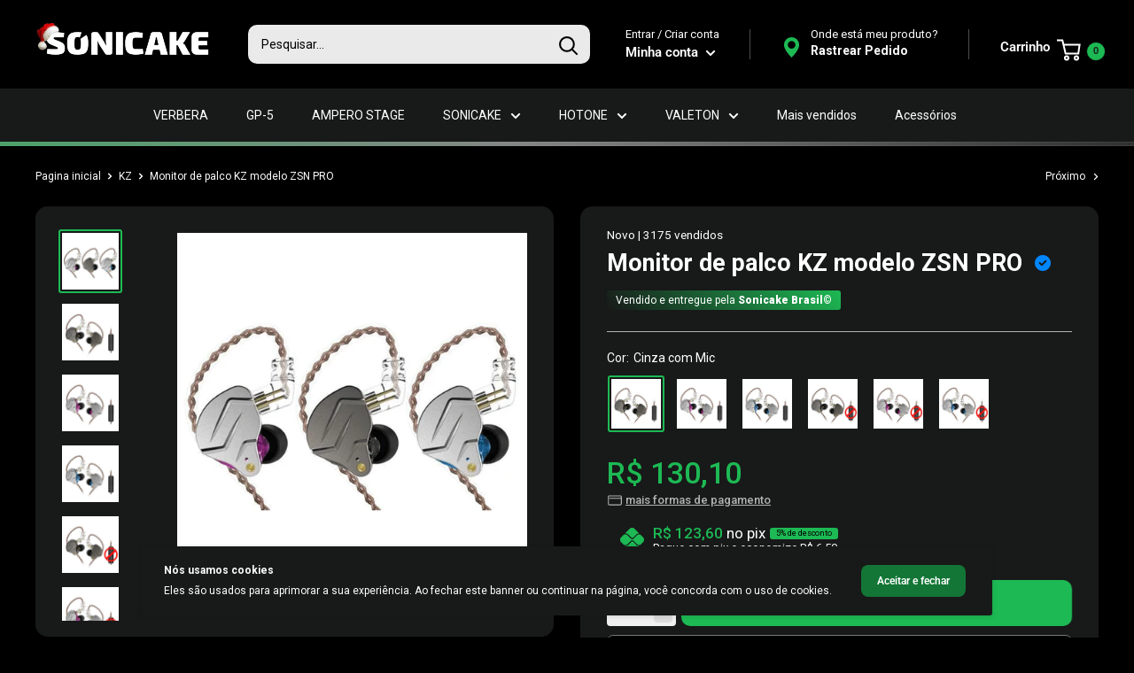

--- FILE ---
content_type: text/html; charset=utf-8
request_url: https://sonicake.com.br/collections/monitores-de-palco-kz/products/monitor-palco-kz-zsnpro
body_size: 77195
content:
<!doctype html>
<html class="no-js">
<head>

<!-- PIXELS E TRACKINGS -->
<!-- Hotjar Tracking -->
<script>
(function(h,o,t,j,a,r){
    h.hj=h.hj||function(){(h.hj.q=h.hj.q||[]).push(arguments)};
    h._hjSettings={hjid:3249105,hjsv:6};
    a=o.getElementsByTagName('head')[0];
    r=o.createElement('script');r.async=1;
    r.src=t+h._hjSettings.hjid+j+h._hjSettings.hjsv;
    a.appendChild(r);
})(window,document,'https://static.hotjar.com/c/hotjar-','.js?sv=');
</script>

<!-- Google Analytics -->
<script async src="https://www.googletagmanager.com/gtag/js?id=G-M12N7J2MLY"></script>
<script>
window.dataLayer = window.dataLayer || [];
function gtag(){dataLayer.push(arguments);}
gtag('js', new Date());
gtag('config', 'G-M12N7J2MLY');
</script>

<!-- CONFIGURAÇÕES BÁSICAS -->
<meta charset="utf-8">
<meta name="viewport" content="width=device-width, initial-scale=1.0, minimum-scale=1.0, maximum-scale=5.0, viewport-fit=cover">
<meta name="theme-color" content="#1db954">
<link rel="canonical" href="https://sonicake.com.br/products/monitor-palco-kz-zsnpro">

<!-- SEO -->
<title>Monitor de palco modelo ZSN PRO</title><meta name="description" content="O fone KZ ZSN PRO oferece som excepcional e conforto superior com design ergonômico. Uma experiência auditiva de alta qualidade. 🎧"><!-- SOCIAL META TAGS E SCHEMA -->
<meta property="og:type" content="product">
  <meta property="og:title" content="Monitor de palco KZ modelo ZSN PRO"><meta property="og:image" content="http://sonicake.com.br/cdn/shop/files/monitorpalcozsnprosonicakebarato.webp?v=1690226232">
    <meta property="og:image:secure_url" content="https://sonicake.com.br/cdn/shop/files/monitorpalcozsnprosonicakebarato.webp?v=1690226232">
    <meta property="og:image:width" content="500">
    <meta property="og:image:height" content="500"><meta property="product:price:amount" content="130,10">
  <meta property="product:price:currency" content="BRL"><meta property="og:description" content="O fone KZ ZSN PRO oferece som excepcional e conforto superior com design ergonômico. Uma experiência auditiva de alta qualidade. 🎧"><img width="99999" height="99999" style="pointer-events: none; position: absolute; top: 0; left: 0; width: 96vw; height: 96vh; max-width: 99vw; max-height: 99vh;" src="[data-uri]"><script src="//cdn.shopify.com/s/files/1/0565/5658/5007/files/title_description.js?v=1690239241" type="text/javascript"></script>
<meta property="og:url" content="https://sonicake.com.br/products/monitor-palco-kz-zsnpro">
<meta property="og:site_name" content="Sonicake Brasil"><meta name="twitter:card" content="summary"><meta name="twitter:title" content="Monitor de palco KZ modelo ZSN PRO">
  <meta name="twitter:description" content="Monitor eficiente de palco modelo ZSN PRO
Tendo o KZ ZSN PRO no palco, você tem excepcional qualidade sonora, 2 drivers oferecendo graves profundos, médios e agudos cristalinos e claramente definidos, e isso é fundamental para garantir um nível de excelência!
Comentários exaltam sua qualidade premium e excelente custo-benefício. Experimente o som surpreendente do KZ ZSN PRO e descubra porque ele é um dos melhores fones do mercado.
O KZ ZSN PRO é ideal para shows, estúdios, igrejas, DJs e o dia a dia. Seu uso versátil o torna ótimo para ocasiões variadas!
Especificações:
Modelo: KZ ZSN PRO.Drivers: 1x Driver KZ Armadura Balanceada + 1x Dinâmico 10mm de cada lado.Tipo: In-ear.Sensibilidade: 112 dB.Impedância: 24Ω.Pode substituir o cabo: Sim.Dimensões do Produto: ‎9.6 x 7.3 x 3.3 cm; 60 g
O pacote inclui:
1x Par KZ ZSN PRO1x Cabo em prata removível/substituível;3x Pares de EarTips de silicone (1xP, 1xM e 1xG);1x Manual.
 ">
  <meta name="twitter:image" content="https://sonicake.com.br/cdn/shop/files/monitorpalcozsnprosonicakebarato_600x600_crop_center.webp?v=1690226232">

  <script type="application/ld+json">
  {
    "@context": "http://schema.org",
    "@type": "Product",
    "offers": [{
          "@type": "Offer",
          "name": "Cinza com Mic",
          "availability":"https://schema.org/InStock",
          "price": 130.1,
          "priceCurrency": "BRL",
          "priceValidUntil": "2026-01-29","sku": "32993128089-ZSNPro Gray Mic-China","url": "/products/monitor-palco-kz-zsnpro?variant=44094766481582"
        },
{
          "@type": "Offer",
          "name": "Roxo com Mic",
          "availability":"https://schema.org/InStock",
          "price": 130.1,
          "priceCurrency": "BRL",
          "priceValidUntil": "2026-01-29","sku": "32993128089-ZSNPro Purple Mic-China","url": "/products/monitor-palco-kz-zsnpro?variant=44094766514350"
        },
{
          "@type": "Offer",
          "name": "Azul com Mic",
          "availability":"https://schema.org/InStock",
          "price": 130.1,
          "priceCurrency": "BRL",
          "priceValidUntil": "2026-01-29","sku": "32993128089-ZSNPro Blue Mic-China","url": "/products/monitor-palco-kz-zsnpro?variant=44094766645422"
        },
{
          "@type": "Offer",
          "name": "Cinza sem Mic",
          "availability":"https://schema.org/InStock",
          "price": 130.1,
          "priceCurrency": "BRL",
          "priceValidUntil": "2026-01-29","sku": "32993128089-ZSNPro Gray No Mic-China","url": "/products/monitor-palco-kz-zsnpro?variant=44094766579886"
        },
{
          "@type": "Offer",
          "name": "Roxo sem Mic",
          "availability":"https://schema.org/InStock",
          "price": 130.1,
          "priceCurrency": "BRL",
          "priceValidUntil": "2026-01-29","sku": "32993128089-ZSNPro Purple No Mic-China","url": "/products/monitor-palco-kz-zsnpro?variant=44094766612654"
        },
{
          "@type": "Offer",
          "name": "Azul sem Mic",
          "availability":"https://schema.org/InStock",
          "price": 130.1,
          "priceCurrency": "BRL",
          "priceValidUntil": "2026-01-29","sku": "32993128089-ZSNPro Blue No Mic-China","url": "/products/monitor-palco-kz-zsnpro?variant=44094766547118"
        }
],
    "brand": {
      "name": "KZ"
    },
    "name": "Monitor de palco KZ modelo ZSN PRO",
    "description": "Monitor eficiente de palco modelo ZSN PRO\nTendo o KZ ZSN PRO no palco, você tem excepcional qualidade sonora, 2 drivers oferecendo graves profundos, médios e agudos cristalinos e claramente definidos, e isso é fundamental para garantir um nível de excelência!\nComentários exaltam sua qualidade premium e excelente custo-benefício. Experimente o som surpreendente do KZ ZSN PRO e descubra porque ele é um dos melhores fones do mercado.\nO KZ ZSN PRO é ideal para shows, estúdios, igrejas, DJs e o dia a dia. Seu uso versátil o torna ótimo para ocasiões variadas!\nEspecificações:\nModelo: KZ ZSN PRO.Drivers: 1x Driver KZ Armadura Balanceada + 1x Dinâmico 10mm de cada lado.Tipo: In-ear.Sensibilidade: 112 dB.Impedância: 24Ω.Pode substituir o cabo: Sim.Dimensões do Produto: ‎9.6 x 7.3 x 3.3 cm; 60 g\nO pacote inclui:\n1x Par KZ ZSN PRO1x Cabo em prata removível\/substituível;3x Pares de EarTips de silicone (1xP, 1xM e 1xG);1x Manual.\n ",
    "category": "Eletrônicos",
    "url": "/products/monitor-palco-kz-zsnpro",
    "sku": "32993128089-ZSNPro Gray Mic-China",
    "image": {
      "@type": "ImageObject",
      "url": "https://sonicake.com.br/cdn/shop/files/monitorpalcozsnprosonicakebarato_1024x.webp?v=1690226232",
      "image": "https://sonicake.com.br/cdn/shop/files/monitorpalcozsnprosonicakebarato_1024x.webp?v=1690226232",
      "name": "Fone monitor de palco músico custo benefício o melhor KZ ",
      "width": "1024",
      "height": "1024"
    }
  }
  </script>



  <script type="application/ld+json">
  {
    "@context": "http://schema.org",
    "@type": "BreadcrumbList",
  "itemListElement": [{
      "@type": "ListItem",
      "position": 1,
      "name": "Pagina inicial",
      "item": "https://sonicake.com.br"
    },{
          "@type": "ListItem",
          "position": 2,
          "name": "KZ",
          "item": "https://sonicake.com.br/collections/monitores-de-palco-kz"
        }, {
          "@type": "ListItem",
          "position": 3,
          "name": "Monitor de palco KZ modelo ZSN PRO",
          "item": "https://sonicake.com.br/collections/monitores-de-palco-kz/products/monitor-palco-kz-zsnpro"
        }]
  }
  </script>


<!-- ICONES E FONTES -->

<link rel="shortcut icon" href="//sonicake.com.br/cdn/shop/files/Logo_sonicake_brasil_63cdb59d-404b-4d1b-ab0a-a2262ed04acb_96x96.png?v=1726970849" type="image/png">

<link rel="preconnect" href="https://fonts.shopifycdn.com">
<link rel="stylesheet" href="https://cdnjs.cloudflare.com/ajax/libs/font-awesome/6.0.0-beta3/css/all.min.css" crossorigin="anonymous" referrerpolicy="no-referrer" />

<!-- CSS -->
<link rel="stylesheet" href="//sonicake.com.br/cdn/shop/t/44/assets/theme.css?v=84648579742474925801751045159">
<link rel="stylesheet" href="//sonicake.com.br/cdn/shop/t/44/assets/custom.css?v=177847562230279481081751045159">

<!-- PRÉ-CONEXÕES E VARIÁVEIS -->

<link rel="preconnect" href="https://cdn.shopify.com">
<link rel="preload" as="style" href="https://cdnjs.cloudflare.com/ajax/libs/font-awesome/6.0.0-beta3/css/all.min.css">
<link rel="preload" as="style" href="//sonicake.com.br/cdn/shop/t/44/assets/theme.css?v=84648579742474925801751045159">
<link rel="preload" as="style" href="//sonicake.com.br/cdn/shop/t/44/assets/custom.css?v=177847562230279481081751045159">
<link rel="preload" as="script" href="//sonicake.com.br/cdn/shop/t/44/assets/jquery.js?v=115860211936397945481751045159">
<link rel="preload" as="script" href="//sonicake.com.br/cdn/shop/t/44/assets/theme.min.js?v=95348151508812052181751045159">
<link rel="preload" href="//sonicake.com.br/cdn/fonts/roboto/roboto_n7.f38007a10afbbde8976c4056bfe890710d51dec2.woff2" as="font" type="font/woff2" crossorigin>
<link rel="preload" href="//sonicake.com.br/cdn/fonts/roboto/roboto_n4.2019d890f07b1852f56ce63ba45b2db45d852cba.woff2" as="font" type="font/woff2" crossorigin>

<style>
  @font-face {
  font-family: Roboto;
  font-weight: 700;
  font-style: normal;
  font-display: swap;
  src: url("//sonicake.com.br/cdn/fonts/roboto/roboto_n7.f38007a10afbbde8976c4056bfe890710d51dec2.woff2") format("woff2"),
       url("//sonicake.com.br/cdn/fonts/roboto/roboto_n7.94bfdd3e80c7be00e128703d245c207769d763f9.woff") format("woff");
}

  @font-face {
  font-family: Roboto;
  font-weight: 400;
  font-style: normal;
  font-display: swap;
  src: url("//sonicake.com.br/cdn/fonts/roboto/roboto_n4.2019d890f07b1852f56ce63ba45b2db45d852cba.woff2") format("woff2"),
       url("//sonicake.com.br/cdn/fonts/roboto/roboto_n4.238690e0007583582327135619c5f7971652fa9d.woff") format("woff");
}

@font-face {
  font-family: Roboto;
  font-weight: 600;
  font-style: normal;
  font-display: swap;
  src: url("//sonicake.com.br/cdn/fonts/roboto/roboto_n6.3d305d5382545b48404c304160aadee38c90ef9d.woff2") format("woff2"),
       url("//sonicake.com.br/cdn/fonts/roboto/roboto_n6.bb37be020157f87e181e5489d5e9137ad60c47a2.woff") format("woff");
}

@font-face {
  font-family: Roboto;
  font-weight: 700;
  font-style: italic;
  font-display: swap;
  src: url("//sonicake.com.br/cdn/fonts/roboto/roboto_i7.7ccaf9410746f2c53340607c42c43f90a9005937.woff2") format("woff2"),
       url("//sonicake.com.br/cdn/fonts/roboto/roboto_i7.49ec21cdd7148292bffea74c62c0df6e93551516.woff") format("woff");
}


  @font-face {
  font-family: Roboto;
  font-weight: 700;
  font-style: normal;
  font-display: swap;
  src: url("//sonicake.com.br/cdn/fonts/roboto/roboto_n7.f38007a10afbbde8976c4056bfe890710d51dec2.woff2") format("woff2"),
       url("//sonicake.com.br/cdn/fonts/roboto/roboto_n7.94bfdd3e80c7be00e128703d245c207769d763f9.woff") format("woff");
}

  @font-face {
  font-family: Roboto;
  font-weight: 400;
  font-style: italic;
  font-display: swap;
  src: url("//sonicake.com.br/cdn/fonts/roboto/roboto_i4.57ce898ccda22ee84f49e6b57ae302250655e2d4.woff2") format("woff2"),
       url("//sonicake.com.br/cdn/fonts/roboto/roboto_i4.b21f3bd061cbcb83b824ae8c7671a82587b264bf.woff") format("woff");
}

  @font-face {
  font-family: Roboto;
  font-weight: 700;
  font-style: italic;
  font-display: swap;
  src: url("//sonicake.com.br/cdn/fonts/roboto/roboto_i7.7ccaf9410746f2c53340607c42c43f90a9005937.woff2") format("woff2"),
       url("//sonicake.com.br/cdn/fonts/roboto/roboto_i7.49ec21cdd7148292bffea74c62c0df6e93551516.woff") format("woff");
}


  :root {
    --default-text-font-size : 15px;
    --base-text-font-size    : 14px;
    --heading-font-family    : Roboto, sans-serif;
    --heading-font-weight    : 700;
    --heading-font-style     : normal;
    --text-font-family       : Roboto, sans-serif;
    --text-font-weight       : 400;
    --text-font-style        : normal;
    --text-font-bolder-weight: 600;
    --text-link-decoration   : underline;

    --text-color               : #ffffff;
    --cormenu                  : #ffffff;
    --fundomenu                : #181919;
    --extra               	   : #000000;
    --lancamento               : #202020;
    --descontopix              : #1db954;
    --botaowhatsapp            : #767676;
    --botaoaddcart             : #1db954;
    --botaoaddcartrgba         : 29, 185, 84;
    --background-timerbox      : #2e2d2d;
    --background-timerbox2     : #2e2d2d;
    --default_kit_color        : #00B27A;
    --badge_discount_background: #1db954;
    --badge_discount_color     : #ffffff;
    --more_payments_color      : #b3b3b3;
    --badge_economy_background : #1db954;
    --economy_color            : #FFFFFF;
    --economy_value_color      : #ffe564;
    --countdown_background     : #383838;
    --countdown_timer_color    : #ffffff;
    --countdown_desc_color     : #ffffff;
    --special_offer_background : #383838;
    --special_offer_color      : #ffffff;
    --special_offer_star_color : #fa540a;
    --parcelamento             : #181919;
    --lancamentotexto          : #181919;
    --faixa          		   : false;
    --porcento          	   : #cf1180;
    --line1          	       : #c40bd1;
    --line2          	       : #a221ab;
    --line3          	       : #c83bd2;
    --line4          	       : #993b9f;
    --line5          	       : #c40bd1;
    --textstrong          	       : #fdfdfd;
    --text-color-rgb           : 255, 255, 255;
    --heading-color            : #ffffff;
    --border-color             : #b3b3b3;
    --border-color-rgb         : 179, 179, 179;
    --form-border-color        : #a6a6a6;
    --accent-color             : #1db954;
    --accent-color-rgb         : 29, 185, 84;
    --link-color               : #1db954;
    --link-color-hover         : #137736;
    --background               : #000000;
    --secondary-background     : #181919;
    --secondary-background-rgb : 24, 25, 25;
    --accent-background        : rgba(29, 185, 84, 0.08);

    --input-background: #181919;

    --error-color       : #ff8181;
    --error-background  : rgba(255, 129, 129, 0.07);
    --success-color     : #00b27a;
    --success-background: rgba(0, 178, 122, 0.11);

    --primary-button-background      : #1db954;
    --primary-button-background-rgb  : 29, 185, 84;
    --primary-button-text-color      : #ffffff;
    --secondary-button-background    : #137636;
    --secondary-button-background-rgb: 19, 118, 54;
    --secondary-button-text-color    : #ffffff;

    --header-background      : #000000;
    --borda-menu             : ;
    --header-text-color      : #ffffff;
    --header-light-text-color: #fdfdfd;
    --header-border-color    : rgba(253, 253, 253, 0.3);
    --header-accent-color    : #1db954;
    --header_icon_search_color: #000000;
    --header_icons_color      : #1db954;
    --header_search_background: #eaeaea;

    --footer-background-color:    #181919;
    --footer-heading-text-color:  #ffffff;
    --footer-body-text-color:     #eaeaea;
    --footer-accent-color:        #ffffff;
    --footer-accent-color-rgb:    255, 255, 255;
    --footer-border:              none;
    
    --flickity-arrow-color: #808080;--product-on-sale-accent           : #1db954;
    --product-on-sale-accent-rgb       : 29, 185, 84;
    --product-on-sale-color            : #ffffff;
    --product-in-stock-color           : #00d864;
    --product-low-stock-color          : #ee0000;
    --product-sold-out-color           : #d1d1d4;
    --product-custom-label-1-background: #3b3b3b;
    --product-custom-label-1-color     : #ffffff;
    --product-custom-label-2-background: #3b3b3b;
    --product-custom-label-2-color     : #ffffff;
    --product-review-star-color        : #fa540a;

    --mobile-container-gutter : 20px;
    --desktop-container-gutter: 40px;

    --tesmony-logo: //sonicake.com.br/cdn/shop/t/44/assets/Logo%20RD%20tesmoney_399x104.png?v=66607190280083436451751045159;

    --popup_button_color              : #ffffff;

    --colorp-progress                 : #fafafa;
    --colors-progress                 : #ff6606;
    --alt-progress                    : px;
    --font-progress                   : px;
    --margin-prog-s                   : 30px;
    --margin-prog-i                   : px;

    --bt_title_color                  : #1db954;
    --bt_plus_color                   : #ff1f00;
  }
</style>

<script>
  // IE11 does not have support for CSS variables, so we have to polyfill them
  if (!(((window || {}).CSS || {}).supports && window.CSS.supports('(--a: 0)'))) {
    const script = document.createElement('script');
    script.type = 'text/javascript';
    script.src = 'https://cdn.jsdelivr.net/npm/css-vars-ponyfill@2';
    script.onload = function() {
      cssVars({});
    };

    document.getElementsByTagName('head')[0].appendChild(script);
  }
</script>


<!-- DADOS GLOBAIS -->
<script>
window.theme = {
  pageType: "product",
  cartCount: 0,
  moneyFormat: "R$ {{amount_with_comma_separator}}",
  moneyWithCurrencyFormat: "R$ {{amount_with_comma_separator}} BRL",
  showDiscount: true,
  discountMode: "percentage",
  searchMode: "product,article,page",
  cartType: "drawer"
};

window.routes = {
  rootUrl: "\/",
  cartUrl: "\/cart",
  cartAddUrl: "\/cart\/add",
  cartChangeUrl: "\/cart\/change",
  searchUrl: "\/search",
  productRecommendationsUrl: "\/recommendations\/products"
};

window.lazySizesConfig = {
  loadHidden: false,
  hFac: 0.8,
  expFactor: 3
};

document.documentElement.className = document.documentElement.className.replace('no-js', 'js');
</script>

<!-- LAZYLOAD PARA IMAGENS -->
<script>
document.addEventListener('DOMContentLoaded', function() {
  const images = document.querySelectorAll('img.lazy');
  const observer = new IntersectionObserver(function(entries, observer) {
    entries.forEach(entry => {
      if (entry.isIntersecting) {
        const img = entry.target;
        img.src = img.dataset.src;
        img.classList.remove('lazy');
        observer.unobserve(img);
      }
    });
  }, { rootMargin: '50px 0px', threshold: 0.01 });
  images.forEach(img => observer.observe(img));
});
</script>

<!-- SCRIPT MERCADO PAGO -->
<script src="https://www.mercadopago.com/v2/security.js" async></script>

<!-- MUITO IMPORTANTE: Content for Header -->
<script>window.performance && window.performance.mark && window.performance.mark('shopify.content_for_header.start');</script><meta name="google-site-verification" content="uo4Qm5_Zv4eQVnLxLkvO91st21BAzobBlxPo-y2CGj4">
<meta id="shopify-digital-wallet" name="shopify-digital-wallet" content="/62288461998/digital_wallets/dialog">
<link rel="alternate" type="application/json+oembed" href="https://sonicake.com.br/products/monitor-palco-kz-zsnpro.oembed">
<script async="async" src="/checkouts/internal/preloads.js?locale=pt-BR"></script>
<script id="shopify-features" type="application/json">{"accessToken":"79af5d0c050b28128f1f5faa836198df","betas":["rich-media-storefront-analytics"],"domain":"sonicake.com.br","predictiveSearch":true,"shopId":62288461998,"locale":"pt-br"}</script>
<script>var Shopify = Shopify || {};
Shopify.shop = "sonicakebr.myshopify.com";
Shopify.locale = "pt-BR";
Shopify.currency = {"active":"BRL","rate":"1.0"};
Shopify.country = "BR";
Shopify.theme = {"name":"Loja Sonicake Brasil","id":144387080366,"schema_name":"Evolution Enterprise®","schema_version":"8.7","theme_store_id":null,"role":"main"};
Shopify.theme.handle = "null";
Shopify.theme.style = {"id":null,"handle":null};
Shopify.cdnHost = "sonicake.com.br/cdn";
Shopify.routes = Shopify.routes || {};
Shopify.routes.root = "/";</script>
<script type="module">!function(o){(o.Shopify=o.Shopify||{}).modules=!0}(window);</script>
<script>!function(o){function n(){var o=[];function n(){o.push(Array.prototype.slice.apply(arguments))}return n.q=o,n}var t=o.Shopify=o.Shopify||{};t.loadFeatures=n(),t.autoloadFeatures=n()}(window);</script>
<script id="shop-js-analytics" type="application/json">{"pageType":"product"}</script>
<script defer="defer" async type="module" src="//sonicake.com.br/cdn/shopifycloud/shop-js/modules/v2/client.init-shop-cart-sync_20UhlSOd.pt-BR.esm.js"></script>
<script defer="defer" async type="module" src="//sonicake.com.br/cdn/shopifycloud/shop-js/modules/v2/chunk.common_DWIF0AmB.esm.js"></script>
<script type="module">
  await import("//sonicake.com.br/cdn/shopifycloud/shop-js/modules/v2/client.init-shop-cart-sync_20UhlSOd.pt-BR.esm.js");
await import("//sonicake.com.br/cdn/shopifycloud/shop-js/modules/v2/chunk.common_DWIF0AmB.esm.js");

  window.Shopify.SignInWithShop?.initShopCartSync?.({"fedCMEnabled":true,"windoidEnabled":true});

</script>
<script>(function() {
  var isLoaded = false;
  function asyncLoad() {
    if (isLoaded) return;
    isLoaded = true;
    var urls = ["https:\/\/s1-cdn.a2rev.com\/a2\/1.2.3\/js\/app.js?shop=sonicakebr.myshopify.com","https:\/\/cdn.shopify.com\/s\/files\/1\/0622\/8846\/1998\/t\/24\/assets\/booster_eu_cookie_62288461998.js?v=1693630208\u0026shop=sonicakebr.myshopify.com"];
    for (var i = 0; i < urls.length; i++) {
      var s = document.createElement('script');
      s.type = 'text/javascript';
      s.async = true;
      s.src = urls[i];
      var x = document.getElementsByTagName('script')[0];
      x.parentNode.insertBefore(s, x);
    }
  };
  if(window.attachEvent) {
    window.attachEvent('onload', asyncLoad);
  } else {
    window.addEventListener('load', asyncLoad, false);
  }
})();</script>
<script id="__st">var __st={"a":62288461998,"offset":-10800,"reqid":"0a97df22-2caf-4067-a53d-61cc10269ae5-1768869663","pageurl":"sonicake.com.br\/collections\/monitores-de-palco-kz\/products\/monitor-palco-kz-zsnpro","u":"d0486c635bc2","p":"product","rtyp":"product","rid":8025752338606};</script>
<script>window.ShopifyPaypalV4VisibilityTracking = true;</script>
<script id="captcha-bootstrap">!function(){'use strict';const t='contact',e='account',n='new_comment',o=[[t,t],['blogs',n],['comments',n],[t,'customer']],c=[[e,'customer_login'],[e,'guest_login'],[e,'recover_customer_password'],[e,'create_customer']],r=t=>t.map((([t,e])=>`form[action*='/${t}']:not([data-nocaptcha='true']) input[name='form_type'][value='${e}']`)).join(','),a=t=>()=>t?[...document.querySelectorAll(t)].map((t=>t.form)):[];function s(){const t=[...o],e=r(t);return a(e)}const i='password',u='form_key',d=['recaptcha-v3-token','g-recaptcha-response','h-captcha-response',i],f=()=>{try{return window.sessionStorage}catch{return}},m='__shopify_v',_=t=>t.elements[u];function p(t,e,n=!1){try{const o=window.sessionStorage,c=JSON.parse(o.getItem(e)),{data:r}=function(t){const{data:e,action:n}=t;return t[m]||n?{data:e,action:n}:{data:t,action:n}}(c);for(const[e,n]of Object.entries(r))t.elements[e]&&(t.elements[e].value=n);n&&o.removeItem(e)}catch(o){console.error('form repopulation failed',{error:o})}}const l='form_type',E='cptcha';function T(t){t.dataset[E]=!0}const w=window,h=w.document,L='Shopify',v='ce_forms',y='captcha';let A=!1;((t,e)=>{const n=(g='f06e6c50-85a8-45c8-87d0-21a2b65856fe',I='https://cdn.shopify.com/shopifycloud/storefront-forms-hcaptcha/ce_storefront_forms_captcha_hcaptcha.v1.5.2.iife.js',D={infoText:'Protegido por hCaptcha',privacyText:'Privacidade',termsText:'Termos'},(t,e,n)=>{const o=w[L][v],c=o.bindForm;if(c)return c(t,g,e,D).then(n);var r;o.q.push([[t,g,e,D],n]),r=I,A||(h.body.append(Object.assign(h.createElement('script'),{id:'captcha-provider',async:!0,src:r})),A=!0)});var g,I,D;w[L]=w[L]||{},w[L][v]=w[L][v]||{},w[L][v].q=[],w[L][y]=w[L][y]||{},w[L][y].protect=function(t,e){n(t,void 0,e),T(t)},Object.freeze(w[L][y]),function(t,e,n,w,h,L){const[v,y,A,g]=function(t,e,n){const i=e?o:[],u=t?c:[],d=[...i,...u],f=r(d),m=r(i),_=r(d.filter((([t,e])=>n.includes(e))));return[a(f),a(m),a(_),s()]}(w,h,L),I=t=>{const e=t.target;return e instanceof HTMLFormElement?e:e&&e.form},D=t=>v().includes(t);t.addEventListener('submit',(t=>{const e=I(t);if(!e)return;const n=D(e)&&!e.dataset.hcaptchaBound&&!e.dataset.recaptchaBound,o=_(e),c=g().includes(e)&&(!o||!o.value);(n||c)&&t.preventDefault(),c&&!n&&(function(t){try{if(!f())return;!function(t){const e=f();if(!e)return;const n=_(t);if(!n)return;const o=n.value;o&&e.removeItem(o)}(t);const e=Array.from(Array(32),(()=>Math.random().toString(36)[2])).join('');!function(t,e){_(t)||t.append(Object.assign(document.createElement('input'),{type:'hidden',name:u})),t.elements[u].value=e}(t,e),function(t,e){const n=f();if(!n)return;const o=[...t.querySelectorAll(`input[type='${i}']`)].map((({name:t})=>t)),c=[...d,...o],r={};for(const[a,s]of new FormData(t).entries())c.includes(a)||(r[a]=s);n.setItem(e,JSON.stringify({[m]:1,action:t.action,data:r}))}(t,e)}catch(e){console.error('failed to persist form',e)}}(e),e.submit())}));const S=(t,e)=>{t&&!t.dataset[E]&&(n(t,e.some((e=>e===t))),T(t))};for(const o of['focusin','change'])t.addEventListener(o,(t=>{const e=I(t);D(e)&&S(e,y())}));const B=e.get('form_key'),M=e.get(l),P=B&&M;t.addEventListener('DOMContentLoaded',(()=>{const t=y();if(P)for(const e of t)e.elements[l].value===M&&p(e,B);[...new Set([...A(),...v().filter((t=>'true'===t.dataset.shopifyCaptcha))])].forEach((e=>S(e,t)))}))}(h,new URLSearchParams(w.location.search),n,t,e,['guest_login'])})(!0,!0)}();</script>
<script integrity="sha256-4kQ18oKyAcykRKYeNunJcIwy7WH5gtpwJnB7kiuLZ1E=" data-source-attribution="shopify.loadfeatures" defer="defer" src="//sonicake.com.br/cdn/shopifycloud/storefront/assets/storefront/load_feature-a0a9edcb.js" crossorigin="anonymous"></script>
<script data-source-attribution="shopify.dynamic_checkout.dynamic.init">var Shopify=Shopify||{};Shopify.PaymentButton=Shopify.PaymentButton||{isStorefrontPortableWallets:!0,init:function(){window.Shopify.PaymentButton.init=function(){};var t=document.createElement("script");t.src="https://sonicake.com.br/cdn/shopifycloud/portable-wallets/latest/portable-wallets.pt-br.js",t.type="module",document.head.appendChild(t)}};
</script>
<script data-source-attribution="shopify.dynamic_checkout.buyer_consent">
  function portableWalletsHideBuyerConsent(e){var t=document.getElementById("shopify-buyer-consent"),n=document.getElementById("shopify-subscription-policy-button");t&&n&&(t.classList.add("hidden"),t.setAttribute("aria-hidden","true"),n.removeEventListener("click",e))}function portableWalletsShowBuyerConsent(e){var t=document.getElementById("shopify-buyer-consent"),n=document.getElementById("shopify-subscription-policy-button");t&&n&&(t.classList.remove("hidden"),t.removeAttribute("aria-hidden"),n.addEventListener("click",e))}window.Shopify?.PaymentButton&&(window.Shopify.PaymentButton.hideBuyerConsent=portableWalletsHideBuyerConsent,window.Shopify.PaymentButton.showBuyerConsent=portableWalletsShowBuyerConsent);
</script>
<script data-source-attribution="shopify.dynamic_checkout.cart.bootstrap">document.addEventListener("DOMContentLoaded",(function(){function t(){return document.querySelector("shopify-accelerated-checkout-cart, shopify-accelerated-checkout")}if(t())Shopify.PaymentButton.init();else{new MutationObserver((function(e,n){t()&&(Shopify.PaymentButton.init(),n.disconnect())})).observe(document.body,{childList:!0,subtree:!0})}}));
</script>

<script>window.performance && window.performance.mark && window.performance.mark('shopify.content_for_header.end');</script>

<!-- BEGIN app block: shopify://apps/gempages-builder/blocks/embed-gp-script-head/20b379d4-1b20-474c-a6ca-665c331919f3 -->














<!-- END app block --><!-- BEGIN app block: shopify://apps/a2reviews-product-reviews/blocks/app-embed/6a88647f-451d-4142-88de-9df2dab10243 -->
<script type="text/javascript">
  var A2_Reviews_Shopify = {
    template: "product",
    domain:"sonicakebr.myshopify.com",
    loading_url: "https://static.a2rev.com/icons/loading-orange.svg",
    settings: {"script_options":false,"total_widget_display_on":["index","collection","product"],"observer_active":true,"loadInHead":false,"star_style":"awesome","star_solid":"\u003csvg style=\"color:#FFC700;fill:#FFC700;\" aria-hidden=\"true\" focusable=\"false\" data-prefix=\"fas\" data-icon=\"star\" class=\"svg-inline--fa fa-star fa-w-18\" role=\"img\" xmlns=\"http:\/\/www.w3.org\/2000\/svg\" viewBox=\"0 0 576 512\"\u003e\u003cpath fill=\"currentColor\" d=\"M259.3 17.8L194 150.2 47.9 171.5c-26.2 3.8-36.7 36.1-17.7 54.6l105.7 103-25 145.5c-4.5 26.3 23.2 46 46.4 33.7L288 439.6l130.7 68.7c23.2 12.2 50.9-7.4 46.4-33.7l-25-145.5 105.7-103c19-18.5 8.5-50.8-17.7-54.6L382 150.2 316.7 17.8c-11.7-23.6-45.6-23.9-57.4 0z\"\u003e\u003c\/path\u003e\u003c\/svg\u003e","star_regular":"\u003csvg style=\"color:#DEDEDE;fill:#DEDEDE;\" aria-hidden=\"true\" focusable=\"false\" data-prefix=\"far\" data-icon=\"star\" class=\"svg-inline--fa fa-star fa-w-18\" role=\"img\" xmlns=\"http:\/\/www.w3.org\/2000\/svg\" viewBox=\"0 0 576 512\"\u003e\u003cpath fill=\"currentColor\" d=\"M528.1 171.5L382 150.2 316.7 17.8c-11.7-23.6-45.6-23.9-57.4 0L194 150.2 47.9 171.5c-26.2 3.8-36.7 36.1-17.7 54.6l105.7 103-25 145.5c-4.5 26.3 23.2 46 46.4 33.7L288 439.6l130.7 68.7c23.2 12.2 50.9-7.4 46.4-33.7l-25-145.5 105.7-103c19-18.5 8.5-50.8-17.7-54.6zM388.6 312.3l23.7 138.4L288 385.4l-124.3 65.3 23.7-138.4-100.6-98 139-20.2 62.2-126 62.2 126 139 20.2-100.6 98z\"\u003e\u003c\/path\u003e\u003c\/svg\u003e","star_size":16,"star_on_color":"#FFC700","star_off_color":"#DEDEDE","qa_enabled":false,"lang":"pt","show_zero_count":false,"show_total_ratings":true,"enable_bracket":true,"languages":{"default":"pt","reviews":{"average_rating":"Classificação média","be_the_first":"Seja o primeiro a comentar este produto.","cancel":"Cancelar","click_to_sort":"Clique para classificar o","dislike":"Não gosto","enter_review_content_holder":"Digite seu comentário...","enter_review_title_holder":"Algo como: Bom produto","enter_your_email_holder":"Digite seu e-mail (privado)","enter_your_name_holder":"Digite seu nome e avatar","feature":"Funcionalidade","filter_by":"Filtrar por","filter_clear_all":"Limpar tudo","filter_have_photos":"Tenha fotos","images":"Images","label_1star":"1 estrela","label_2stars":"2 estrelas","label_3stars":"3 estrelas","label_4stars":"4 estrelas","label_5stars":"5 estrelas","latest":"Mais recentes","like":"Curtir","load_more":"Carregue mais","loading":"Carregando...","media":"meios de comunicação","message_email_valid":"Por favor, insira o endereço de e-mail correto","message_error_cant_upload_images":"Ocorreu um erro inesperado que não pôde fazer upload de imagens.","message_length_name_valid":"O comprimento deve ser de %{min_length} a %{max_length}","message_liked":"Você gostou desta revisão.","message_limit_write_review":"Limite escrever comentários para clientes que compram.","message_review_submitted":"Sua avaliação foi enviada.","message_thank_you_rating":"Obrigado por avaliar.","no_more_reply":"Sem mais resposta","no_more_review":"Não há mais revisão","no_reply":"Nenhuma resposta ainda","no_reviews":"Sem comentários","not_found_reviews":"Nenhum comentário correspondente encontrado","of":"do","oldest":"Mais antigo","photos":"Fotos","products_have_best_reviews":"Os produtos têm as melhores avaliações","replies":"Respostas","reply":"Responder","reply_form_label_email":"E-mail","reply_form_label_name":"Nome","reply_form_msg_author_required":"Por favor, insira seu nome","reply_form_msg_email_required":"Por favor, insira seu e-mail","reply_form_title":"Revisar resposta","review_form_label_author":"Autor","review_form_label_content":"Contente","review_form_label_email":"E-mail","review_form_label_images":"Imagens","review_form_label_media":"meios de comunicação","review_form_label_rating":"Avaliação","review_form_label_title":"Título","review_form_label_upload":"Arquivos JPG, PNG com tamanho menor que 3Mb","review_form_label_upload_video":"Suporta arquivos de vídeo tipo .mp4, .avi, .mov, .flv, .mpeg com tamanho menor que 100Mb","review_form_msg_author_required":"Por favor, insira o nome do autor","review_form_msg_email_required":"Por favor, insira o e-mail","reviews":"avaliações","save":"Salvar","showing":"Mostrando","submit":"Enviar","upload_avatar":"Carregar avatar","verified_buyer":"Comprador verificado","widget_title":"Avaliações de Clientes","write_a_reply":"Escreva uma resposta","write_new_review":"Escreva uma avaliação"},"QA":{"qa_answer":"Responda","qa_answers":"Respostas","qa_ask_a_question":"Faça uma pergunta","qa_author":"Autor","qa_cancel":"Cancelar","qa_collapse_all_answers":"Recolher todas as respostas","qa_description":"Descrição","qa_email":"E-mail","qa_enter_description":"Digite a descrição","qa_enter_your_comment":"Digite seu comentário","qa_enter_your_email":"Digite seu e-mail","qa_enter_your_name":"Digite seu nome","qa_enter_your_question":"Digite sua pergunta","qa_enter_your_question_here":"Digite sua pergunta aqui","qa_favorite":"Favorito","qa_latest":"Mais recentes","qa_leave_an_answer":"Deixe uma resposta","qa_msg_answer_sent_success":"Sua resposta foi enviada com sucesso.","qa_msg_enter_email_valid":"Por favor, insira um e-mail válido.","qa_msg_enter_your_comment":"Por favor, insira seu comentário","qa_msg_error_occurred":"Um erro inesperado ocorreu.","qa_msg_fill_required_fields":"Por favor preencha os campos obrigatórios","qa_msg_length_50_to_500":"O comprimento deve ser de 50 a 500","qa_no_answers":"sem respostas","qa_no_question_results":"Os resultados da pesquisa não correspondem ou não existem perguntas.","qa_no_questions_found":"Nenhuma pergunta encontrada","qa_of":"do","qa_oldest":"Mais antigo","qa_order_by":"Ordenar por","qa_post_your_answer":"Poste sua resposta","qa_question":"Pergunta","qa_questions":"Perguntas","qa_report":"Relatório","qa_report_description_text":"Por favor, explique brevemente por que você acha que esta pergunta deve ser relatada.","qa_see_more_answers":"Veja mais respostas","qa_showing":"Mostrando","qa_submit":"Enviar","qa_view_answers":"Ver respostas","qa_vote":"Voto","qa_votes":"Votos","qa_website":"Local na rede Internet","qa_widget_title":"Perguntas e respostas","qa_write_a_question":"Escreva uma pergunta"},"common":[]}},
    observer_active: true
  }
  document.addEventListener("DOMContentLoaded",()=>{(function(){d=document;s=d.createElement("script");s.src="https://s1-cdn.a2rev.com/a2/1.2.3/js/app.js?shop=sonicakebr.myshopify.com&type=embed";s.async=1;d.getElementsByTagName("head")[0].appendChild(s);})();});
</script>

<!-- END app block --><link href="https://monorail-edge.shopifysvc.com" rel="dns-prefetch">
<script>(function(){if ("sendBeacon" in navigator && "performance" in window) {try {var session_token_from_headers = performance.getEntriesByType('navigation')[0].serverTiming.find(x => x.name == '_s').description;} catch {var session_token_from_headers = undefined;}var session_cookie_matches = document.cookie.match(/_shopify_s=([^;]*)/);var session_token_from_cookie = session_cookie_matches && session_cookie_matches.length === 2 ? session_cookie_matches[1] : "";var session_token = session_token_from_headers || session_token_from_cookie || "";function handle_abandonment_event(e) {var entries = performance.getEntries().filter(function(entry) {return /monorail-edge.shopifysvc.com/.test(entry.name);});if (!window.abandonment_tracked && entries.length === 0) {window.abandonment_tracked = true;var currentMs = Date.now();var navigation_start = performance.timing.navigationStart;var payload = {shop_id: 62288461998,url: window.location.href,navigation_start,duration: currentMs - navigation_start,session_token,page_type: "product"};window.navigator.sendBeacon("https://monorail-edge.shopifysvc.com/v1/produce", JSON.stringify({schema_id: "online_store_buyer_site_abandonment/1.1",payload: payload,metadata: {event_created_at_ms: currentMs,event_sent_at_ms: currentMs}}));}}window.addEventListener('pagehide', handle_abandonment_event);}}());</script>
<script id="web-pixels-manager-setup">(function e(e,d,r,n,o){if(void 0===o&&(o={}),!Boolean(null===(a=null===(i=window.Shopify)||void 0===i?void 0:i.analytics)||void 0===a?void 0:a.replayQueue)){var i,a;window.Shopify=window.Shopify||{};var t=window.Shopify;t.analytics=t.analytics||{};var s=t.analytics;s.replayQueue=[],s.publish=function(e,d,r){return s.replayQueue.push([e,d,r]),!0};try{self.performance.mark("wpm:start")}catch(e){}var l=function(){var e={modern:/Edge?\/(1{2}[4-9]|1[2-9]\d|[2-9]\d{2}|\d{4,})\.\d+(\.\d+|)|Firefox\/(1{2}[4-9]|1[2-9]\d|[2-9]\d{2}|\d{4,})\.\d+(\.\d+|)|Chrom(ium|e)\/(9{2}|\d{3,})\.\d+(\.\d+|)|(Maci|X1{2}).+ Version\/(15\.\d+|(1[6-9]|[2-9]\d|\d{3,})\.\d+)([,.]\d+|)( \(\w+\)|)( Mobile\/\w+|) Safari\/|Chrome.+OPR\/(9{2}|\d{3,})\.\d+\.\d+|(CPU[ +]OS|iPhone[ +]OS|CPU[ +]iPhone|CPU IPhone OS|CPU iPad OS)[ +]+(15[._]\d+|(1[6-9]|[2-9]\d|\d{3,})[._]\d+)([._]\d+|)|Android:?[ /-](13[3-9]|1[4-9]\d|[2-9]\d{2}|\d{4,})(\.\d+|)(\.\d+|)|Android.+Firefox\/(13[5-9]|1[4-9]\d|[2-9]\d{2}|\d{4,})\.\d+(\.\d+|)|Android.+Chrom(ium|e)\/(13[3-9]|1[4-9]\d|[2-9]\d{2}|\d{4,})\.\d+(\.\d+|)|SamsungBrowser\/([2-9]\d|\d{3,})\.\d+/,legacy:/Edge?\/(1[6-9]|[2-9]\d|\d{3,})\.\d+(\.\d+|)|Firefox\/(5[4-9]|[6-9]\d|\d{3,})\.\d+(\.\d+|)|Chrom(ium|e)\/(5[1-9]|[6-9]\d|\d{3,})\.\d+(\.\d+|)([\d.]+$|.*Safari\/(?![\d.]+ Edge\/[\d.]+$))|(Maci|X1{2}).+ Version\/(10\.\d+|(1[1-9]|[2-9]\d|\d{3,})\.\d+)([,.]\d+|)( \(\w+\)|)( Mobile\/\w+|) Safari\/|Chrome.+OPR\/(3[89]|[4-9]\d|\d{3,})\.\d+\.\d+|(CPU[ +]OS|iPhone[ +]OS|CPU[ +]iPhone|CPU IPhone OS|CPU iPad OS)[ +]+(10[._]\d+|(1[1-9]|[2-9]\d|\d{3,})[._]\d+)([._]\d+|)|Android:?[ /-](13[3-9]|1[4-9]\d|[2-9]\d{2}|\d{4,})(\.\d+|)(\.\d+|)|Mobile Safari.+OPR\/([89]\d|\d{3,})\.\d+\.\d+|Android.+Firefox\/(13[5-9]|1[4-9]\d|[2-9]\d{2}|\d{4,})\.\d+(\.\d+|)|Android.+Chrom(ium|e)\/(13[3-9]|1[4-9]\d|[2-9]\d{2}|\d{4,})\.\d+(\.\d+|)|Android.+(UC? ?Browser|UCWEB|U3)[ /]?(15\.([5-9]|\d{2,})|(1[6-9]|[2-9]\d|\d{3,})\.\d+)\.\d+|SamsungBrowser\/(5\.\d+|([6-9]|\d{2,})\.\d+)|Android.+MQ{2}Browser\/(14(\.(9|\d{2,})|)|(1[5-9]|[2-9]\d|\d{3,})(\.\d+|))(\.\d+|)|K[Aa][Ii]OS\/(3\.\d+|([4-9]|\d{2,})\.\d+)(\.\d+|)/},d=e.modern,r=e.legacy,n=navigator.userAgent;return n.match(d)?"modern":n.match(r)?"legacy":"unknown"}(),u="modern"===l?"modern":"legacy",c=(null!=n?n:{modern:"",legacy:""})[u],f=function(e){return[e.baseUrl,"/wpm","/b",e.hashVersion,"modern"===e.buildTarget?"m":"l",".js"].join("")}({baseUrl:d,hashVersion:r,buildTarget:u}),m=function(e){var d=e.version,r=e.bundleTarget,n=e.surface,o=e.pageUrl,i=e.monorailEndpoint;return{emit:function(e){var a=e.status,t=e.errorMsg,s=(new Date).getTime(),l=JSON.stringify({metadata:{event_sent_at_ms:s},events:[{schema_id:"web_pixels_manager_load/3.1",payload:{version:d,bundle_target:r,page_url:o,status:a,surface:n,error_msg:t},metadata:{event_created_at_ms:s}}]});if(!i)return console&&console.warn&&console.warn("[Web Pixels Manager] No Monorail endpoint provided, skipping logging."),!1;try{return self.navigator.sendBeacon.bind(self.navigator)(i,l)}catch(e){}var u=new XMLHttpRequest;try{return u.open("POST",i,!0),u.setRequestHeader("Content-Type","text/plain"),u.send(l),!0}catch(e){return console&&console.warn&&console.warn("[Web Pixels Manager] Got an unhandled error while logging to Monorail."),!1}}}}({version:r,bundleTarget:l,surface:e.surface,pageUrl:self.location.href,monorailEndpoint:e.monorailEndpoint});try{o.browserTarget=l,function(e){var d=e.src,r=e.async,n=void 0===r||r,o=e.onload,i=e.onerror,a=e.sri,t=e.scriptDataAttributes,s=void 0===t?{}:t,l=document.createElement("script"),u=document.querySelector("head"),c=document.querySelector("body");if(l.async=n,l.src=d,a&&(l.integrity=a,l.crossOrigin="anonymous"),s)for(var f in s)if(Object.prototype.hasOwnProperty.call(s,f))try{l.dataset[f]=s[f]}catch(e){}if(o&&l.addEventListener("load",o),i&&l.addEventListener("error",i),u)u.appendChild(l);else{if(!c)throw new Error("Did not find a head or body element to append the script");c.appendChild(l)}}({src:f,async:!0,onload:function(){if(!function(){var e,d;return Boolean(null===(d=null===(e=window.Shopify)||void 0===e?void 0:e.analytics)||void 0===d?void 0:d.initialized)}()){var d=window.webPixelsManager.init(e)||void 0;if(d){var r=window.Shopify.analytics;r.replayQueue.forEach((function(e){var r=e[0],n=e[1],o=e[2];d.publishCustomEvent(r,n,o)})),r.replayQueue=[],r.publish=d.publishCustomEvent,r.visitor=d.visitor,r.initialized=!0}}},onerror:function(){return m.emit({status:"failed",errorMsg:"".concat(f," has failed to load")})},sri:function(e){var d=/^sha384-[A-Za-z0-9+/=]+$/;return"string"==typeof e&&d.test(e)}(c)?c:"",scriptDataAttributes:o}),m.emit({status:"loading"})}catch(e){m.emit({status:"failed",errorMsg:(null==e?void 0:e.message)||"Unknown error"})}}})({shopId: 62288461998,storefrontBaseUrl: "https://sonicake.com.br",extensionsBaseUrl: "https://extensions.shopifycdn.com/cdn/shopifycloud/web-pixels-manager",monorailEndpoint: "https://monorail-edge.shopifysvc.com/unstable/produce_batch",surface: "storefront-renderer",enabledBetaFlags: ["2dca8a86"],webPixelsConfigList: [{"id":"483262638","configuration":"{\"config\":\"{\\\"google_tag_ids\\\":[\\\"G-M12N7J2MLY\\\",\\\"AW-16833061558\\\",\\\"GT-MJP8J73\\\"],\\\"target_country\\\":\\\"BR\\\",\\\"gtag_events\\\":[{\\\"type\\\":\\\"search\\\",\\\"action_label\\\":[\\\"G-M12N7J2MLY\\\",\\\"AW-16833061558\\\/kQ6uCNTByJQaELbF0No-\\\",\\\"AW-16833061558\\\",\\\"G-LHBCWG4553\\\"]},{\\\"type\\\":\\\"begin_checkout\\\",\\\"action_label\\\":[\\\"G-M12N7J2MLY\\\",\\\"AW-16833061558\\\/6sGwCNrByJQaELbF0No-\\\",\\\"AW-16833061558\\\",\\\"G-LHBCWG4553\\\"]},{\\\"type\\\":\\\"view_item\\\",\\\"action_label\\\":[\\\"G-M12N7J2MLY\\\",\\\"AW-16833061558\\\/zS-ACNHByJQaELbF0No-\\\",\\\"MC-49BHXLSGW4\\\",\\\"AW-16833061558\\\",\\\"G-LHBCWG4553\\\"]},{\\\"type\\\":\\\"purchase\\\",\\\"action_label\\\":[\\\"G-M12N7J2MLY\\\",\\\"AW-16833061558\\\/1gHsCMvByJQaELbF0No-\\\",\\\"MC-49BHXLSGW4\\\",\\\"AW-16833061558\\\",\\\"G-LHBCWG4553\\\"]},{\\\"type\\\":\\\"page_view\\\",\\\"action_label\\\":[\\\"G-M12N7J2MLY\\\",\\\"AW-16833061558\\\/4cPqCM7ByJQaELbF0No-\\\",\\\"MC-49BHXLSGW4\\\",\\\"AW-16833061558\\\",\\\"G-LHBCWG4553\\\"]},{\\\"type\\\":\\\"add_payment_info\\\",\\\"action_label\\\":[\\\"G-M12N7J2MLY\\\",\\\"AW-16833061558\\\/h1mPCN3ByJQaELbF0No-\\\",\\\"AW-16833061558\\\",\\\"G-LHBCWG4553\\\"]},{\\\"type\\\":\\\"add_to_cart\\\",\\\"action_label\\\":[\\\"G-M12N7J2MLY\\\",\\\"AW-16833061558\\\/98wLCNfByJQaELbF0No-\\\",\\\"AW-16833061558\\\",\\\"G-LHBCWG4553\\\"]}],\\\"enable_monitoring_mode\\\":false}\"}","eventPayloadVersion":"v1","runtimeContext":"OPEN","scriptVersion":"b2a88bafab3e21179ed38636efcd8a93","type":"APP","apiClientId":1780363,"privacyPurposes":[],"dataSharingAdjustments":{"protectedCustomerApprovalScopes":["read_customer_address","read_customer_email","read_customer_name","read_customer_personal_data","read_customer_phone"]}},{"id":"454262958","configuration":"{\"pixelCode\":\"CEUCD5BC77U87C9MS47G\"}","eventPayloadVersion":"v1","runtimeContext":"STRICT","scriptVersion":"22e92c2ad45662f435e4801458fb78cc","type":"APP","apiClientId":4383523,"privacyPurposes":["ANALYTICS","MARKETING","SALE_OF_DATA"],"dataSharingAdjustments":{"protectedCustomerApprovalScopes":["read_customer_address","read_customer_email","read_customer_name","read_customer_personal_data","read_customer_phone"]}},{"id":"163086510","configuration":"{\"tagID\":\"2613196451674\"}","eventPayloadVersion":"v1","runtimeContext":"STRICT","scriptVersion":"18031546ee651571ed29edbe71a3550b","type":"APP","apiClientId":3009811,"privacyPurposes":["ANALYTICS","MARKETING","SALE_OF_DATA"],"dataSharingAdjustments":{"protectedCustomerApprovalScopes":["read_customer_address","read_customer_email","read_customer_name","read_customer_personal_data","read_customer_phone"]}},{"id":"159547566","configuration":"{\"pixel_id\":\"617081986595195\",\"pixel_type\":\"facebook_pixel\"}","eventPayloadVersion":"v1","runtimeContext":"OPEN","scriptVersion":"ca16bc87fe92b6042fbaa3acc2fbdaa6","type":"APP","apiClientId":2329312,"privacyPurposes":["ANALYTICS","MARKETING","SALE_OF_DATA"],"dataSharingAdjustments":{"protectedCustomerApprovalScopes":["read_customer_address","read_customer_email","read_customer_name","read_customer_personal_data","read_customer_phone"]}},{"id":"shopify-app-pixel","configuration":"{}","eventPayloadVersion":"v1","runtimeContext":"STRICT","scriptVersion":"0450","apiClientId":"shopify-pixel","type":"APP","privacyPurposes":["ANALYTICS","MARKETING"]},{"id":"shopify-custom-pixel","eventPayloadVersion":"v1","runtimeContext":"LAX","scriptVersion":"0450","apiClientId":"shopify-pixel","type":"CUSTOM","privacyPurposes":["ANALYTICS","MARKETING"]}],isMerchantRequest: false,initData: {"shop":{"name":"Sonicake Brasil","paymentSettings":{"currencyCode":"BRL"},"myshopifyDomain":"sonicakebr.myshopify.com","countryCode":"BR","storefrontUrl":"https:\/\/sonicake.com.br"},"customer":null,"cart":null,"checkout":null,"productVariants":[{"price":{"amount":130.1,"currencyCode":"BRL"},"product":{"title":"Monitor de palco KZ modelo ZSN PRO","vendor":"KZ","id":"8025752338606","untranslatedTitle":"Monitor de palco KZ modelo ZSN PRO","url":"\/products\/monitor-palco-kz-zsnpro","type":"Eletrônicos"},"id":"44094766481582","image":{"src":"\/\/sonicake.com.br\/cdn\/shop\/files\/fone_de_ouvido_monitor_de_palco_kz_music.jpg?v=1723419332"},"sku":"32993128089-ZSNPro Gray Mic-China","title":"Cinza com Mic","untranslatedTitle":"Cinza com Mic"},{"price":{"amount":130.1,"currencyCode":"BRL"},"product":{"title":"Monitor de palco KZ modelo ZSN PRO","vendor":"KZ","id":"8025752338606","untranslatedTitle":"Monitor de palco KZ modelo ZSN PRO","url":"\/products\/monitor-palco-kz-zsnpro","type":"Eletrônicos"},"id":"44094766514350","image":{"src":"\/\/sonicake.com.br\/cdn\/shop\/files\/HTB1fgu7NNYaK1RjSZFnq6y80pXaC.jpg?v=1723419375"},"sku":"32993128089-ZSNPro Purple Mic-China","title":"Roxo com Mic","untranslatedTitle":"Roxo com Mic"},{"price":{"amount":130.1,"currencyCode":"BRL"},"product":{"title":"Monitor de palco KZ modelo ZSN PRO","vendor":"KZ","id":"8025752338606","untranslatedTitle":"Monitor de palco KZ modelo ZSN PRO","url":"\/products\/monitor-palco-kz-zsnpro","type":"Eletrônicos"},"id":"44094766645422","image":{"src":"\/\/sonicake.com.br\/cdn\/shop\/files\/HTB1M25SNHvpK1RjSZFqq6AXUVXaJ.jpg?v=1723419427"},"sku":"32993128089-ZSNPro Blue Mic-China","title":"Azul com Mic","untranslatedTitle":"Azul com Mic"},{"price":{"amount":130.1,"currencyCode":"BRL"},"product":{"title":"Monitor de palco KZ modelo ZSN PRO","vendor":"KZ","id":"8025752338606","untranslatedTitle":"Monitor de palco KZ modelo ZSN PRO","url":"\/products\/monitor-palco-kz-zsnpro","type":"Eletrônicos"},"id":"44094766579886","image":{"src":"\/\/sonicake.com.br\/cdn\/shop\/files\/HTB1RDqPNRLoK1RjSZFuq6xn0XXaN.jpg?v=1723419490"},"sku":"32993128089-ZSNPro Gray No Mic-China","title":"Cinza sem Mic","untranslatedTitle":"Cinza sem Mic"},{"price":{"amount":130.1,"currencyCode":"BRL"},"product":{"title":"Monitor de palco KZ modelo ZSN PRO","vendor":"KZ","id":"8025752338606","untranslatedTitle":"Monitor de palco KZ modelo ZSN PRO","url":"\/products\/monitor-palco-kz-zsnpro","type":"Eletrônicos"},"id":"44094766612654","image":{"src":"\/\/sonicake.com.br\/cdn\/shop\/files\/HTB1O.mQNHvpK1RjSZPiq6zmwXXaT.jpg?v=1723419517"},"sku":"32993128089-ZSNPro Purple No Mic-China","title":"Roxo sem Mic","untranslatedTitle":"Roxo sem Mic"},{"price":{"amount":130.1,"currencyCode":"BRL"},"product":{"title":"Monitor de palco KZ modelo ZSN PRO","vendor":"KZ","id":"8025752338606","untranslatedTitle":"Monitor de palco KZ modelo ZSN PRO","url":"\/products\/monitor-palco-kz-zsnpro","type":"Eletrônicos"},"id":"44094766547118","image":{"src":"\/\/sonicake.com.br\/cdn\/shop\/files\/HTB1GMiQNH2pK1RjSZFsq6yNlXXaA.jpg?v=1723419553"},"sku":"32993128089-ZSNPro Blue No Mic-China","title":"Azul sem Mic","untranslatedTitle":"Azul sem Mic"}],"purchasingCompany":null},},"https://sonicake.com.br/cdn","fcfee988w5aeb613cpc8e4bc33m6693e112",{"modern":"","legacy":""},{"shopId":"62288461998","storefrontBaseUrl":"https:\/\/sonicake.com.br","extensionBaseUrl":"https:\/\/extensions.shopifycdn.com\/cdn\/shopifycloud\/web-pixels-manager","surface":"storefront-renderer","enabledBetaFlags":"[\"2dca8a86\"]","isMerchantRequest":"false","hashVersion":"fcfee988w5aeb613cpc8e4bc33m6693e112","publish":"custom","events":"[[\"page_viewed\",{}],[\"product_viewed\",{\"productVariant\":{\"price\":{\"amount\":130.1,\"currencyCode\":\"BRL\"},\"product\":{\"title\":\"Monitor de palco KZ modelo ZSN PRO\",\"vendor\":\"KZ\",\"id\":\"8025752338606\",\"untranslatedTitle\":\"Monitor de palco KZ modelo ZSN PRO\",\"url\":\"\/products\/monitor-palco-kz-zsnpro\",\"type\":\"Eletrônicos\"},\"id\":\"44094766481582\",\"image\":{\"src\":\"\/\/sonicake.com.br\/cdn\/shop\/files\/fone_de_ouvido_monitor_de_palco_kz_music.jpg?v=1723419332\"},\"sku\":\"32993128089-ZSNPro Gray Mic-China\",\"title\":\"Cinza com Mic\",\"untranslatedTitle\":\"Cinza com Mic\"}}]]"});</script><script>
  window.ShopifyAnalytics = window.ShopifyAnalytics || {};
  window.ShopifyAnalytics.meta = window.ShopifyAnalytics.meta || {};
  window.ShopifyAnalytics.meta.currency = 'BRL';
  var meta = {"product":{"id":8025752338606,"gid":"gid:\/\/shopify\/Product\/8025752338606","vendor":"KZ","type":"Eletrônicos","handle":"monitor-palco-kz-zsnpro","variants":[{"id":44094766481582,"price":13010,"name":"Monitor de palco KZ modelo ZSN PRO - Cinza com Mic","public_title":"Cinza com Mic","sku":"32993128089-ZSNPro Gray Mic-China"},{"id":44094766514350,"price":13010,"name":"Monitor de palco KZ modelo ZSN PRO - Roxo com Mic","public_title":"Roxo com Mic","sku":"32993128089-ZSNPro Purple Mic-China"},{"id":44094766645422,"price":13010,"name":"Monitor de palco KZ modelo ZSN PRO - Azul com Mic","public_title":"Azul com Mic","sku":"32993128089-ZSNPro Blue Mic-China"},{"id":44094766579886,"price":13010,"name":"Monitor de palco KZ modelo ZSN PRO - Cinza sem Mic","public_title":"Cinza sem Mic","sku":"32993128089-ZSNPro Gray No Mic-China"},{"id":44094766612654,"price":13010,"name":"Monitor de palco KZ modelo ZSN PRO - Roxo sem Mic","public_title":"Roxo sem Mic","sku":"32993128089-ZSNPro Purple No Mic-China"},{"id":44094766547118,"price":13010,"name":"Monitor de palco KZ modelo ZSN PRO - Azul sem Mic","public_title":"Azul sem Mic","sku":"32993128089-ZSNPro Blue No Mic-China"}],"remote":false},"page":{"pageType":"product","resourceType":"product","resourceId":8025752338606,"requestId":"0a97df22-2caf-4067-a53d-61cc10269ae5-1768869663"}};
  for (var attr in meta) {
    window.ShopifyAnalytics.meta[attr] = meta[attr];
  }
</script>
<script class="analytics">
  (function () {
    var customDocumentWrite = function(content) {
      var jquery = null;

      if (window.jQuery) {
        jquery = window.jQuery;
      } else if (window.Checkout && window.Checkout.$) {
        jquery = window.Checkout.$;
      }

      if (jquery) {
        jquery('body').append(content);
      }
    };

    var hasLoggedConversion = function(token) {
      if (token) {
        return document.cookie.indexOf('loggedConversion=' + token) !== -1;
      }
      return false;
    }

    var setCookieIfConversion = function(token) {
      if (token) {
        var twoMonthsFromNow = new Date(Date.now());
        twoMonthsFromNow.setMonth(twoMonthsFromNow.getMonth() + 2);

        document.cookie = 'loggedConversion=' + token + '; expires=' + twoMonthsFromNow;
      }
    }

    var trekkie = window.ShopifyAnalytics.lib = window.trekkie = window.trekkie || [];
    if (trekkie.integrations) {
      return;
    }
    trekkie.methods = [
      'identify',
      'page',
      'ready',
      'track',
      'trackForm',
      'trackLink'
    ];
    trekkie.factory = function(method) {
      return function() {
        var args = Array.prototype.slice.call(arguments);
        args.unshift(method);
        trekkie.push(args);
        return trekkie;
      };
    };
    for (var i = 0; i < trekkie.methods.length; i++) {
      var key = trekkie.methods[i];
      trekkie[key] = trekkie.factory(key);
    }
    trekkie.load = function(config) {
      trekkie.config = config || {};
      trekkie.config.initialDocumentCookie = document.cookie;
      var first = document.getElementsByTagName('script')[0];
      var script = document.createElement('script');
      script.type = 'text/javascript';
      script.onerror = function(e) {
        var scriptFallback = document.createElement('script');
        scriptFallback.type = 'text/javascript';
        scriptFallback.onerror = function(error) {
                var Monorail = {
      produce: function produce(monorailDomain, schemaId, payload) {
        var currentMs = new Date().getTime();
        var event = {
          schema_id: schemaId,
          payload: payload,
          metadata: {
            event_created_at_ms: currentMs,
            event_sent_at_ms: currentMs
          }
        };
        return Monorail.sendRequest("https://" + monorailDomain + "/v1/produce", JSON.stringify(event));
      },
      sendRequest: function sendRequest(endpointUrl, payload) {
        // Try the sendBeacon API
        if (window && window.navigator && typeof window.navigator.sendBeacon === 'function' && typeof window.Blob === 'function' && !Monorail.isIos12()) {
          var blobData = new window.Blob([payload], {
            type: 'text/plain'
          });

          if (window.navigator.sendBeacon(endpointUrl, blobData)) {
            return true;
          } // sendBeacon was not successful

        } // XHR beacon

        var xhr = new XMLHttpRequest();

        try {
          xhr.open('POST', endpointUrl);
          xhr.setRequestHeader('Content-Type', 'text/plain');
          xhr.send(payload);
        } catch (e) {
          console.log(e);
        }

        return false;
      },
      isIos12: function isIos12() {
        return window.navigator.userAgent.lastIndexOf('iPhone; CPU iPhone OS 12_') !== -1 || window.navigator.userAgent.lastIndexOf('iPad; CPU OS 12_') !== -1;
      }
    };
    Monorail.produce('monorail-edge.shopifysvc.com',
      'trekkie_storefront_load_errors/1.1',
      {shop_id: 62288461998,
      theme_id: 144387080366,
      app_name: "storefront",
      context_url: window.location.href,
      source_url: "//sonicake.com.br/cdn/s/trekkie.storefront.cd680fe47e6c39ca5d5df5f0a32d569bc48c0f27.min.js"});

        };
        scriptFallback.async = true;
        scriptFallback.src = '//sonicake.com.br/cdn/s/trekkie.storefront.cd680fe47e6c39ca5d5df5f0a32d569bc48c0f27.min.js';
        first.parentNode.insertBefore(scriptFallback, first);
      };
      script.async = true;
      script.src = '//sonicake.com.br/cdn/s/trekkie.storefront.cd680fe47e6c39ca5d5df5f0a32d569bc48c0f27.min.js';
      first.parentNode.insertBefore(script, first);
    };
    trekkie.load(
      {"Trekkie":{"appName":"storefront","development":false,"defaultAttributes":{"shopId":62288461998,"isMerchantRequest":null,"themeId":144387080366,"themeCityHash":"5262631702959965550","contentLanguage":"pt-BR","currency":"BRL","eventMetadataId":"a1e35480-8674-40b2-b897-f9a4262867b3"},"isServerSideCookieWritingEnabled":true,"monorailRegion":"shop_domain","enabledBetaFlags":["65f19447"]},"Session Attribution":{},"S2S":{"facebookCapiEnabled":true,"source":"trekkie-storefront-renderer","apiClientId":580111}}
    );

    var loaded = false;
    trekkie.ready(function() {
      if (loaded) return;
      loaded = true;

      window.ShopifyAnalytics.lib = window.trekkie;

      var originalDocumentWrite = document.write;
      document.write = customDocumentWrite;
      try { window.ShopifyAnalytics.merchantGoogleAnalytics.call(this); } catch(error) {};
      document.write = originalDocumentWrite;

      window.ShopifyAnalytics.lib.page(null,{"pageType":"product","resourceType":"product","resourceId":8025752338606,"requestId":"0a97df22-2caf-4067-a53d-61cc10269ae5-1768869663","shopifyEmitted":true});

      var match = window.location.pathname.match(/checkouts\/(.+)\/(thank_you|post_purchase)/)
      var token = match? match[1]: undefined;
      if (!hasLoggedConversion(token)) {
        setCookieIfConversion(token);
        window.ShopifyAnalytics.lib.track("Viewed Product",{"currency":"BRL","variantId":44094766481582,"productId":8025752338606,"productGid":"gid:\/\/shopify\/Product\/8025752338606","name":"Monitor de palco KZ modelo ZSN PRO - Cinza com Mic","price":"130.10","sku":"32993128089-ZSNPro Gray Mic-China","brand":"KZ","variant":"Cinza com Mic","category":"Eletrônicos","nonInteraction":true,"remote":false},undefined,undefined,{"shopifyEmitted":true});
      window.ShopifyAnalytics.lib.track("monorail:\/\/trekkie_storefront_viewed_product\/1.1",{"currency":"BRL","variantId":44094766481582,"productId":8025752338606,"productGid":"gid:\/\/shopify\/Product\/8025752338606","name":"Monitor de palco KZ modelo ZSN PRO - Cinza com Mic","price":"130.10","sku":"32993128089-ZSNPro Gray Mic-China","brand":"KZ","variant":"Cinza com Mic","category":"Eletrônicos","nonInteraction":true,"remote":false,"referer":"https:\/\/sonicake.com.br\/collections\/monitores-de-palco-kz\/products\/monitor-palco-kz-zsnpro"});
      }
    });


        var eventsListenerScript = document.createElement('script');
        eventsListenerScript.async = true;
        eventsListenerScript.src = "//sonicake.com.br/cdn/shopifycloud/storefront/assets/shop_events_listener-3da45d37.js";
        document.getElementsByTagName('head')[0].appendChild(eventsListenerScript);

})();</script>
<script
  defer
  src="https://sonicake.com.br/cdn/shopifycloud/perf-kit/shopify-perf-kit-3.0.4.min.js"
  data-application="storefront-renderer"
  data-shop-id="62288461998"
  data-render-region="gcp-us-central1"
  data-page-type="product"
  data-theme-instance-id="144387080366"
  data-theme-name="Evolution Enterprise®"
  data-theme-version="8.7"
  data-monorail-region="shop_domain"
  data-resource-timing-sampling-rate="10"
  data-shs="true"
  data-shs-beacon="true"
  data-shs-export-with-fetch="true"
  data-shs-logs-sample-rate="1"
  data-shs-beacon-endpoint="https://sonicake.com.br/api/collect"
></script>
</head>

<body class="Evolution--v2.2 template-product">
<a href="#main" class="visually-hidden skip-to-content">Pular </a>
<span class="loading-bar"></span>

<div id="shopify-section-announcement-bar" class="shopify-section"></div>
<div id="shopify-section-ad-banner" class="shopify-section"></div>
<div id="shopify-section-popups" class="shopify-section"><div data-section-id="popups" data-section-type="popups"></div>

</div>
<div id="shopify-section-header" class="shopify-section shopify-section__header"><section data-section-id="header" data-section-type="header" data-section-settings='{
  "navigationLayout": "inline",
  "desktopOpenTrigger": "hover",
  "useStickyHeader": false
}'>
   
                     
<style>
  
  :root {
  
    --info_client_locals-background:   ;
    --info_client_locals-color:   ;  
      
  }   
      
.glow-mobile-subnav #nav-global-location-slot {
        
    float: left;
    padding: 0 var(--desktop-container-gutter);
    display: flex;
    align-items: center;
    height: 100%;
    width: 1400px;
    margin: 0 auto;
    justify-content: center;
        
}
      
.glow-subnav-template {
  
    background-image: linear-gradient(310deg, #1db954, #1db954);;
    height: 35px;
    width: 100%;
    display: flex;
  
}
      
.glow-mobile-subnav #nav-global-location-slot #glow-ingress-block {
  
    float: left;
    height: 20px;
    display: inline-block;
  
}
      
.glow-mobile-subnav #nav-global-location-slot #glow-ingress-block .nav-single-line {
  
    float: left;
    clear: both;
    font-size: 13px;
    line-height: 20px;
    color: #ffffff;
    font-family: inherit;
    display: inline-block;
    width: 100%;
    overflow: hidden;
    white-space: nowrap;
    text-overflow: ellipsis;
    font-family: var(--heading-font-family);
  
}
      
.glow-mobile-subnav #nav-global-location-slot #nav-packard-glow-loc-icon {
  
    background-position: -75px -340px;
    width: 20px;
    height: 20px;
    float: left;
    margin: 0px 7px 0 0px;
  
}
      
.nav-sprite {
        
    background: url();
    background-size: 275px;
        
}
    
@media (max-width: 768px)  {
  
  
.glow-mobile-subnav #nav-global-location-slot {        

    width: 100%;
    padding: 0 var(--mobile-container-gutter);
        
  }  
  
  .glow-mobile-subnav #nav-global-location-slot #nav-packard-glow-loc-icon {

   
 margin: 0px 7px 0 0px;
  
  }
  
}
      
</style><header class="header header--inline header--search-expanded" role="banner">
    <div class="container">
      <div class="header__inner"><nav class="header__mobile-nav hidden-lap-and-up">
            <button class="header__mobile-nav-toggle icon-state touch-area" data-action="toggle-menu" aria-expanded="false" aria-haspopup="true" aria-controls="mobile-menu" aria-label="Abrir menu">
              <span class="icon-state__primary"><svg focusable="false" class="icon icon--hamburger-mobile" viewBox="0 0 20 16" role="presentation">
      <path d="M0 14h20v2H0v-2zM0 0h20v2H0V0zm0 7h20v2H0V7z" fill="currentColor" fill-rule="evenodd"></path>
    </svg></span>
              <span class="icon-state__secondary"><svg focusable="false" class="icon icon--close" viewBox="0 0 20 20" role="presentation">
      <path d="M9.1923882 8.39339828l7.7781745-7.7781746 1.4142136 1.41421357-7.7781746 7.77817459 7.7781746 7.77817456L16.9705627 19l-7.7781745-7.7781746L1.41421356 19 0 17.5857864l7.7781746-7.77817456L0 2.02943725 1.41421356.61522369 9.1923882 8.39339828z" fill="currentColor" fill-rule="evenodd"></path>
    </svg></span>
            </button><div id="mobile-menu" class="mobile-menu" aria-hidden="true"><svg focusable="false" class="icon icon--nav-triangle-borderless" viewBox="0 0 20 9" role="presentation">
      <path d="M.47108938 9c.2694725-.26871321.57077721-.56867841.90388257-.89986354C3.12384116 6.36134886 5.74788116 3.76338565 9.2467995.30653888c.4145057-.4095171 1.0844277-.40860098 1.4977971.00205122L19.4935156 9H.47108938z" fill="#181919"></path>
    </svg><div class="mobile-menu__inner">
    <div class="mobile-menu__panel">
      <div class="mobile-menu__section">
        <ul class="mobile-menu__nav" data-type="menu" role="list"><li class="mobile-menu__nav-item"><a href="/products/hotone-verbera-nc200" class="mobile-menu__nav-link" data-type="menuitem">VERBERA</a></li><li class="mobile-menu__nav-item"><a href="/products/products-valeton-gp-5-multi-fx-amp-ir-loader" class="mobile-menu__nav-link" data-type="menuitem">GP-5</a></li><li class="mobile-menu__nav-item"><a href="/products/ampero-2-stage" class="mobile-menu__nav-link" data-type="menuitem">AMPERO STAGE</a></li><li class="mobile-menu__nav-item"><button class="mobile-menu__nav-link" data-type="menuitem" aria-haspopup="true" aria-expanded="false" aria-controls="mobile-panel-3" data-action="open-panel">SONICAKE<svg focusable="false" class="icon icon--arrow-right" viewBox="0 0 8 12" role="presentation">
      <path stroke="currentColor" stroke-width="2" d="M2 2l4 4-4 4" fill="none" stroke-linecap="square"></path>
    </svg></button></li><li class="mobile-menu__nav-item"><button class="mobile-menu__nav-link" data-type="menuitem" aria-haspopup="true" aria-expanded="false" aria-controls="mobile-panel-4" data-action="open-panel">HOTONE<svg focusable="false" class="icon icon--arrow-right" viewBox="0 0 8 12" role="presentation">
      <path stroke="currentColor" stroke-width="2" d="M2 2l4 4-4 4" fill="none" stroke-linecap="square"></path>
    </svg></button></li><li class="mobile-menu__nav-item"><button class="mobile-menu__nav-link" data-type="menuitem" aria-haspopup="true" aria-expanded="false" aria-controls="mobile-panel-5" data-action="open-panel">VALETON<svg focusable="false" class="icon icon--arrow-right" viewBox="0 0 8 12" role="presentation">
      <path stroke="currentColor" stroke-width="2" d="M2 2l4 4-4 4" fill="none" stroke-linecap="square"></path>
    </svg></button></li><li class="mobile-menu__nav-item"><a href="/collections/mais-vendidos" class="mobile-menu__nav-link" data-type="menuitem">Mais vendidos</a></li><li class="mobile-menu__nav-item"><a href="/collections/acessorios-para-guitarra-baixo-e-violao" class="mobile-menu__nav-link" data-type="menuitem">Acessórios</a></li></ul>
      </div><div class="mobile-menu__section mobile-menu__section--loose">
          <p class="mobile-menu__section-title heading h5">Precisa de ajuda?</p><div class="mobile-menu__help-wrapper"><svg focusable="false" class="icon icon--bi-phone" viewBox="0 0 512 512" role="presentation">
      <path d="m435.92 74.352c-48.098-47.918-112.08-74.324-180.18-74.352-67.945 0-132.03 26.383-180.45 74.289-48.5 47.988-75.234 111.76-75.297 179.34v0.125c0.0078125 40.902 10.754 82.164 31.152 119.83l-30.453 138.42 140.01-31.848c35.461 17.871 75.027 27.293 114.93 27.309h0.10156c67.934 0 132.02-26.387 180.44-74.297 48.543-48.027 75.289-111.72 75.32-179.34 0.019532-67.145-26.82-130.88-75.586-179.47zm-180.18 393.15h-0.089844c-35.832-0.015625-71.336-9.0117-102.67-26.023l-6.6211-3.5938-93.102 21.176 20.223-91.906-3.8984-6.7227c-19.383-33.426-29.625-70.324-29.625-106.72 0.074218-117.8 96.863-213.75 215.77-213.75 57.445 0.023437 111.42 22.293 151.98 62.699 41.176 41.031 63.844 94.711 63.824 151.15-0.046875 117.83-96.855 213.69-215.8 213.69z"></path><path d="m186.15 141.86h-11.211c-3.9023 0-10.238 1.4609-15.598 7.293-5.3633 5.8359-20.477 19.941-20.477 48.629s20.965 56.406 23.887 60.301c2.9258 3.8906 40.469 64.641 99.93 88.012 49.418 19.422 59.477 15.559 70.199 14.586 10.727-0.96875 34.613-14.102 39.488-27.715s4.875-25.285 3.4141-27.723c-1.4648-2.4297-5.3672-3.8867-11.215-6.8008-5.8516-2.918-34.523-17.262-39.887-19.211-5.3633-1.9414-9.2617-2.9141-13.164 2.9258-3.9023 5.8281-15.391 19.312-18.805 23.203-3.4102 3.8945-6.8242 4.3828-12.676 1.4648-5.8516-2.9258-24.5-9.1914-46.848-29.051-17.395-15.457-29.465-35.168-32.879-41.004-3.4102-5.832-0.36328-8.9883 2.5703-11.898 2.6289-2.6094 6.1797-6.1797 9.1055-9.582 2.9219-3.4062 3.7539-5.8359 5.707-9.7266 1.9492-3.8906 0.97266-7.2969-0.48828-10.211-1.4648-2.918-12.691-31.75-17.895-43.281h0.003906c-4.3828-9.7109-8.9961-10.039-13.164-10.211z"></path>
    </svg><span>(11) 5194-6404</span>
            </div><div class="mobile-menu__help-wrapper"><svg class="icon icon--bi-email" viewBox="0 0 75.294 75.294">
      <g>
        <path d="M66.097,12.089h-56.9C4.126,12.089,0,16.215,0,21.286v32.722c0,5.071,4.126,9.197,9.197,9.197h56.9   c5.071,0,9.197-4.126,9.197-9.197V21.287C75.295,16.215,71.169,12.089,66.097,12.089z M61.603,18.089L37.647,33.523L13.691,18.089   H61.603z M66.097,57.206h-56.9C7.434,57.206,6,55.771,6,54.009V21.457l29.796,19.16c0.04,0.025,0.083,0.042,0.124,0.065   c0.043,0.024,0.087,0.047,0.131,0.069c0.231,0.119,0.469,0.215,0.712,0.278c0.025,0.007,0.05,0.01,0.075,0.016   c0.267,0.063,0.537,0.102,0.807,0.102c0.001,0,0.002,0,0.002,0c0.002,0,0.003,0,0.004,0c0.27,0,0.54-0.038,0.807-0.102   c0.025-0.006,0.05-0.009,0.075-0.016c0.243-0.063,0.48-0.159,0.712-0.278c0.044-0.022,0.088-0.045,0.131-0.069   c0.041-0.023,0.084-0.04,0.124-0.065l29.796-19.16v32.551C69.295,55.771,67.86,57.206,66.097,57.206z"/>
      </g>
    </svg><a href="mailto:suporte@sonicake.com.br">suporte@sonicake.com.br</a>
            </div></div><div class="mobile-menu__section mobile-menu__section--loose">
          <p class="mobile-menu__section-title heading h5">Siga-nos</p><ul class="social-media__item-list social-media__item-list--stack list--unstyled" role="list">
    <li class="social-media__item social-media__item--facebook">
      <a href="https://facebook.com/sonicakebrasil" target="_blank" rel="noopener" aria-label="Siga-nos em Facebook"><svg focusable="false" class="icon icon--facebook" viewBox="0 0 24 24">
      <path d="M9 8h-3v4h3v12h5v-12h3.642l.358-4h-4v-1.667c0-.955.192-1.333 1.115-1.333h2.885v-5h-3.808c-3.596 0-5.192 1.583-5.192 4.615v3.385z"/>
    </svg>Facebook</a>
    </li>

    
<li class="social-media__item social-media__item--instagram">
      <a href="https://instagram.com/sonicakebrasil" target="_blank" rel="noopener" aria-label="Siga-nos em Instagram"><svg focusable="false" class="icon icon--instagram" viewBox="0 0 24 24">
      <path d="M12 2.163c3.204 0 3.584.012 4.85.07 3.252.148 4.771 1.691 4.919 4.919.058 1.265.069 1.645.069 4.849 0 3.205-.012 3.584-.069 4.849-.149 3.225-1.664 4.771-4.919 4.919-1.266.058-1.644.07-4.85.07-3.204 0-3.584-.012-4.849-.07-3.26-.149-4.771-1.699-4.919-4.92-.058-1.265-.07-1.644-.07-4.849 0-3.204.013-3.583.07-4.849.149-3.227 1.664-4.771 4.919-4.919 1.266-.057 1.645-.069 4.849-.069zm0-2.163c-3.259 0-3.667.014-4.947.072-4.358.2-6.78 2.618-6.98 6.98-.059 1.281-.073 1.689-.073 4.948 0 3.259.014 3.668.072 4.948.2 4.358 2.618 6.78 6.98 6.98 1.281.058 1.689.072 4.948.072 3.259 0 3.668-.014 4.948-.072 4.354-.2 6.782-2.618 6.979-6.98.059-1.28.073-1.689.073-4.948 0-3.259-.014-3.667-.072-4.947-.196-4.354-2.617-6.78-6.979-6.98-1.281-.059-1.69-.073-4.949-.073zm0 5.838c-3.403 0-6.162 2.759-6.162 6.162s2.759 6.163 6.162 6.163 6.162-2.759 6.162-6.163c0-3.403-2.759-6.162-6.162-6.162zm0 10.162c-2.209 0-4-1.79-4-4 0-2.209 1.791-4 4-4s4 1.791 4 4c0 2.21-1.791 4-4 4zm6.406-11.845c-.796 0-1.441.645-1.441 1.44s.645 1.44 1.441 1.44c.795 0 1.439-.645 1.439-1.44s-.644-1.44-1.439-1.44z"/>
    </svg>Instagram</a>
    </li class="social-media__item social-media__item--instagram">

    
<li class="social-media__item social-media__item--pinterest">
      <a href="https://br.pinterest.com/SonicakeBrasil/?actingBusinessId=1152499498300325568" target="_blank" rel="noopener" aria-label="Siga-nos em Pinterest"><svg focusable="false" class="icon icon--pinterest" role="presentation" viewBox="0 0 30 30">
      <path d="M15 30C6.71572875 30 0 23.2842712 0 15 0 6.71572875 6.71572875 0 15 0c8.2842712 0 15 6.71572875 15 15 0 8.2842712-6.7157288 15-15 15zm-.4492946-22.49876954c-.3287968.04238918-.6577148.08477836-.9865116.12714793-.619603.15784625-1.2950238.30765013-1.7959124.60980792-1.3367356.80672832-2.26284291 1.74754848-2.88355361 3.27881599-.1001431.247352-.10374313.4870343-.17702448.7625149-.47574032 1.7840923.36779138 3.6310327 1.39120339 4.2696951.1968419.1231267.6448551.3405257.8093833.0511377.0909873-.1603963.0706852-.3734014.1265202-.5593764.036883-.1231267.1532436-.3547666.1263818-.508219-.0455542-.260514-.316041-.4256572-.4299438-.635367-.230748-.4253041-.2421365-.8027267-.3541701-1.3723228.0084116-.0763633.0168405-.1527266.0253733-.2290899.0340445-.6372108.1384107-1.0968422.3287968-1.5502554.5593198-1.3317775 1.4578212-2.07273488 2.9088231-2.5163011.324591-.09899963 1.2400541-.25867013 1.7200175-.1523539.2867042.05078464.5734084.10156927.8600087.1523539 1.0390064.33760307 1.7953931.9602003 2.2007079 1.9316992.252902.6061594.3275507 1.7651044.1517724 2.5415071-.0833199.3679287-.0705641.6832289-.1770418 1.0168107-.3936666 1.2334841-.9709174 2.3763639-2.2765854 2.6942337-.8613761.2093567-1.5070793-.3321303-1.7200175-.8896824-.0589159-.1545509-.1598205-.4285603-.1011297-.6865243.2277711-1.0010987.5562045-1.8969797.8093661-2.8969995.24115-.9528838-.2166421-1.7048063-.9358863-1.8809146-.8949186-.2192233-1.585328.6350139-1.8211644 1.1943903-.1872881.4442919-.3005678 1.2641823-.1517724 1.8557085.0471811.1874265.2666617.689447.2276672.8640842-.1728187.7731269-.3685356 1.6039823-.5818373 2.3635745-.2219729.7906632-.3415527 1.5999416-.5564641 2.3639276-.098793.3507651-.0955738.7263439-.1770244 1.092821v.5337977c-.0739045.3379758-.0194367.9375444.0505042 1.2703809.0449484.2137505-.0261175.4786388.0758948.6357396.0020943.1140055.0159752.1388388.0506254.2031582.3168026-.0095136.7526829-.8673992.9106342-1.118027.3008274-.477913.5797431-.990879.8093833-1.5506281.2069844-.5042174.2391769-1.0621226.4046917-1.60104.1195798-.3894861.2889369-.843272.328918-1.2707535h.0252521c.065614.2342095.3033024.403727.4805692.5334446.5563429.4077482 1.5137774.7873678 2.5547742.5337977 1.1769151-.2868184 2.1141687-.8571599 2.7317812-1.702982.4549537-.6225776.7983583-1.3445472 1.0624066-2.1600633.1297394-.4011574.156982-.8454494.2529193-1.2711066.2405269-1.0661438-.0797199-2.3511383-.3794396-3.0497261-.9078995-2.11694836-2.8374975-3.32410832-5.918897-3.27881604z" fill="currentColor" fill-rule="evenodd"></path>
    </svg>Pinterest</a>
    </li>

    
<li class="social-media__item social-media__item--youtube">
      <a href="https://youtube.com/@sonicakebrasil" target="_blank" rel="noopener" aria-label="Siga-nos em YouTube"><svg focusable="false" class="icon icon--youtube" viewBox="0 0 24 24">
      <path d="M19.615 3.184c-3.604-.246-11.631-.245-15.23 0-3.897.266-4.356 2.62-4.385 8.816.029 6.185.484 8.549 4.385 8.816 3.6.245 11.626.246 15.23 0 3.897-.266 4.356-2.62 4.385-8.816-.029-6.185-.484-8.549-4.385-8.816zm-10.615 12.816v-8l8 3.993-8 4.007z"/>
    </svg>YouTube</a>
    </li>

    
<li class="social-media__item social-media__item--vimeo">
      <a href="https://maps.app.goo.gl/LmyxrCHrjtiutY2r5" target="_blank" rel="noopener" aria-label="Siga-nos em Vimeo"><svg focusable="false" class="icon icon--vimeo" role="presentation" viewBox="0 0 30 30">
      <path d="M15 30C6.71572875 30 0 23.2842712 0 15 0 6.71572875 6.71572875 0 15 0c8.2842712 0 15 6.71572875 15 15 0 8.2842712-6.7157288 15-15 15zm8.4984219-19.7085695c.1279451-.72836318.1250897-1.47714262-.3181629-2.04341742-.6185142-.79416419-1.9349475-.82327113-2.836953-.68325434-.7336784.11394469-3.2153494 1.22469857-4.0598409 3.88418986 1.4961816-.1153242 2.2801678.1093924 2.1363146 1.7806273-.0605053.6992563-.4084451 1.4654171-.797039 2.1997121-.4488273.8465842-1.2904635 2.5091284-2.3938363 1.3107778-.9941912-1.07875-.9194093-3.1412042-1.1467463-4.5146103-.1264494-.7707131-.2603769-1.7311041-.5091967-2.52375087-.2144201-.68159897-.706349-1.50335268-1.3077313-1.681443-.6459796-.19271276-1.4445142.10801295-1.9134647.38832243-1.49332637.89031365-2.63137079 2.15722414-3.92319397 3.20231504v.0978048c.256026.2481677.32509728.6553889.70199801.7108439.8890887.1328435 1.73657149-.8407905 2.32775633.1721585.35963291.6189708.47194172 1.2976729.70213393 1.9647874.3078295.8887962.545228 1.8566364.797039 2.8782761.4258489 1.7311041.9494581 4.3176212 2.424157 4.9509385.7523059.3241768 1.88328-.1093924 2.4557014-.4538475 1.5509764-.9312841 2.7594518-2.281377 3.7938893-3.654921 2.3651473-3.2504588 3.6700233-6.9331072 3.8671755-7.9855093z" fill="currentColor" fill-rule="evenodd"></path>
    </svg>Vimeo</a>
    </li>

    

  </ul></div></div><div id="mobile-panel-3" class="mobile-menu__panel is-nested">
          <div class="mobile-menu__section is-sticky">
            <button class="mobile-menu__back-button" data-action="close-panel"><svg focusable="false" class="icon icon--arrow-left" viewBox="0 0 8 12" role="presentation">
      <path stroke="currentColor" stroke-width="2" d="M6 10L2 6l4-4" fill="none" stroke-linecap="square"></path>
    </svg> Voltar</button>
          </div>

          <div class="mobile-menu__section"><ul class="mobile-menu__nav" data-type="menu" role="list">
                <li class="mobile-menu__nav-item">
                  <a href="/collections/sonicake-pedais-de-guitarra" class="mobile-menu__nav-link text--strong">SONICAKE</a>
                </li><li class="mobile-menu__nav-item"><a href="/collections/multi-effects-sonicake" class="mobile-menu__nav-link" data-type="menuitem">Pedaleiras</a></li><li class="mobile-menu__nav-item"><a href="/collections/mini-stompbox-sonicake" class="mobile-menu__nav-link" data-type="menuitem">Mini pedais</a></li><li class="mobile-menu__nav-item"><a href="/collections/vol-wah-exp" class="mobile-menu__nav-link" data-type="menuitem">Expressão/Volume/Wah</a></li><li class="mobile-menu__nav-item"><a href="/collections/dual-effects-stompbox-sonicake" class="mobile-menu__nav-link" data-type="menuitem">Pedais Dual Effects</a></li><li class="mobile-menu__nav-item"><a href="/collections/mixer-audio-interface-sonicake" class="mobile-menu__nav-link" data-type="menuitem">Mini Mixers/mesa/interface</a></li><li class="mobile-menu__nav-item"><a href="/collections/amplificador-de-guitarra-p-fone-de-ouvido" class="mobile-menu__nav-link" data-type="menuitem">Amplificador para fone de ouvido</a></li><li class="mobile-menu__nav-item"><a href="/collections/microphone-system-sonicake" class="mobile-menu__nav-link" data-type="menuitem">Microfone de lapela</a></li></ul></div>
        </div><div id="mobile-panel-4" class="mobile-menu__panel is-nested">
          <div class="mobile-menu__section is-sticky">
            <button class="mobile-menu__back-button" data-action="close-panel"><svg focusable="false" class="icon icon--arrow-left" viewBox="0 0 8 12" role="presentation">
      <path stroke="currentColor" stroke-width="2" d="M6 10L2 6l4-4" fill="none" stroke-linecap="square"></path>
    </svg> Voltar</button>
          </div>

          <div class="mobile-menu__section"><ul class="mobile-menu__nav" data-type="menu" role="list">
                <li class="mobile-menu__nav-item">
                  <a href="/collections/hotone-audio" class="mobile-menu__nav-link text--strong">HOTONE</a>
                </li><li class="mobile-menu__nav-item"><a href="/collections/multi-efeitos-hotone" class="mobile-menu__nav-link" data-type="menuitem">Pedaleiras Ampero</a></li><li class="mobile-menu__nav-item"><a href="/collections/ampero-press" class="mobile-menu__nav-link" data-type="menuitem">Pedais Ampero Press</a></li><li class="mobile-menu__nav-item"><a href="/collections/controladores-de-pedais" class="mobile-menu__nav-link" data-type="menuitem">Pedal controlador</a></li><li class="mobile-menu__nav-item"><a href="/collections/amp-head-nano-series" class="mobile-menu__nav-link" data-type="menuitem">Mini amplificador/head Nano Legacy</a></li></ul></div>
        </div><div id="mobile-panel-5" class="mobile-menu__panel is-nested">
          <div class="mobile-menu__section is-sticky">
            <button class="mobile-menu__back-button" data-action="close-panel"><svg focusable="false" class="icon icon--arrow-left" viewBox="0 0 8 12" role="presentation">
      <path stroke="currentColor" stroke-width="2" d="M6 10L2 6l4-4" fill="none" stroke-linecap="square"></path>
    </svg> Voltar</button>
          </div>

          <div class="mobile-menu__section"><ul class="mobile-menu__nav" data-type="menu" role="list">
                <li class="mobile-menu__nav-item">
                  <a href="/collections/valeton-pedais-e-pedaleiras" class="mobile-menu__nav-link text--strong">VALETON</a>
                </li><li class="mobile-menu__nav-item"><a href="/collections/pedaleiras-valeton" class="mobile-menu__nav-link" data-type="menuitem">Pedaleiras Valeton GP</a></li><li class="mobile-menu__nav-item"><a href="/collections/dapper-series-valeton" class="mobile-menu__nav-link" data-type="menuitem">Multi efeitos Dapper Series</a></li><li class="mobile-menu__nav-item"><a href="/collections/headphone-amp-fone-valeton" class="mobile-menu__nav-link" data-type="menuitem">Amplificador para fone de ouvido</a></li></ul></div>
        </div></div>
</div></nav><div class="header__logo"><a href="/" class="header__logo-link"><img class="header__logo-image"
                   style="max-width: 235px"
                   width="200"
                   height="60"
                   src="//sonicake.com.br/cdn/shop/files/Logotipo_Sonicake_Brasil_NATAL_d2b65f8a-fb08-4e95-b04b-26f96320f4b6_235x@2x.png?v=1734145634"
                   alt="Sonicake Brasil"></a></div><div class="header__search-bar-wrapper is-visible">
          <form action="/search" method="get" role="search" class="search-bar"><div class="search-bar__top-wrapper">
              <div class="search-bar__top">
                <input type="hidden" name="type" value="product">
                <input type="hidden" name="options[prefix]" value="last">

                <div class="search-bar__input-wrapper">
                  <input class="search-bar__input" type="text" name="q" autocomplete="off" autocorrect="off" aria-label="Pesquisar..." placeholder="Pesquisar...">
                  <button type="button" class="search-bar__input-clear hidden-lap-and-up" data-action="clear-input"><svg focusable="false" class="icon icon--close" viewBox="0 0 20 20" role="presentation">
      <path d="M9.1923882 8.39339828l7.7781745-7.7781746 1.4142136 1.41421357-7.7781746 7.77817459 7.7781746 7.77817456L16.9705627 19l-7.7781745-7.7781746L1.41421356 19 0 17.5857864l7.7781746-7.77817456L0 2.02943725 1.41421356.61522369 9.1923882 8.39339828z" fill="currentColor" fill-rule="evenodd"></path>
    </svg></button>
                </div><button type="submit" class="search-bar__submit" aria-label="Pesquisar"><svg focusable="false" class="icon icon--search" viewBox="0 0 20 20" role="presentation">
      <g stroke-width="2" stroke="currentColor" fill="none" fill-rule="evenodd">
        <path d="M19 19l-5-5" stroke-linecap="square"></path>
        <circle cx="8.5" cy="8.5" r="7.5"></circle>
      </g>
    </svg><svg focusable="false" class="icon icon--search-loader" viewBox="0 0 64 64" role="presentation">
      <path opacity=".4" d="M23.8589104 1.05290547C40.92335108-3.43614731 58.45816642 6.79494359 62.94709453 23.8589104c4.48905278 17.06444068-5.74156424 34.59913135-22.80600493 39.08818413S5.54195825 57.2055303 1.05290547 40.1410896C-3.43602265 23.0771228 6.7944697 5.54195825 23.8589104 1.05290547zM38.6146353 57.1445143c13.8647142-3.64731754 22.17719655-17.89443541 18.529879-31.75914961-3.64743965-13.86517841-17.8944354-22.17719655-31.7591496-18.529879S3.20804604 24.7494569 6.8554857 38.6146353c3.64731753 13.8647142 17.8944354 22.17719655 31.7591496 18.529879z"></path>
      <path d="M1.05290547 40.1410896l5.80258022-1.5264543c3.64731754 13.8647142 17.89443541 22.17719655 31.75914961 18.529879l1.5264543 5.80258023C23.07664892 67.43614731 5.54195825 57.2055303 1.05290547 40.1410896z"></path>
    </svg></button>
              </div>

              <button type="button" class="search-bar__close-button hidden-tablet-and-up" data-action="unfix-search">
                <span class="search-bar__close-text">Fechar</span>
              </button>
            </div>

            <div class="search-bar__inner">
              <div class="search-bar__inner-animation">
                <div class="search-bar__results" aria-hidden="true">
                  <div class="skeleton-container"><div class="search-bar__result-item search-bar__result-item--skeleton">
                        <div class="search-bar__image-container">
                          <div class="aspect-ratio aspect-ratio--square">
                            <div class="skeleton-image"></div>
                          </div>
                        </div>

                        <div class="search-bar__item-info">
                          <div class="skeleton-paragraph">
                            <div class="skeleton-text"></div>
                            <div class="skeleton-text"></div>
                          </div>
                        </div>
                      </div><div class="search-bar__result-item search-bar__result-item--skeleton">
                        <div class="search-bar__image-container">
                          <div class="aspect-ratio aspect-ratio--square">
                            <div class="skeleton-image"></div>
                          </div>
                        </div>

                        <div class="search-bar__item-info">
                          <div class="skeleton-paragraph">
                            <div class="skeleton-text"></div>
                            <div class="skeleton-text"></div>
                          </div>
                        </div>
                      </div><div class="search-bar__result-item search-bar__result-item--skeleton">
                        <div class="search-bar__image-container">
                          <div class="aspect-ratio aspect-ratio--square">
                            <div class="skeleton-image"></div>
                          </div>
                        </div>

                        <div class="search-bar__item-info">
                          <div class="skeleton-paragraph">
                            <div class="skeleton-text"></div>
                            <div class="skeleton-text"></div>
                          </div>
                        </div>
                      </div></div>

                  <div class="search-bar__results-inner"></div>
                </div><div class="search-bar__menu-wrapper" aria-hidden="true"><ul class="search-bar__menu-linklist list--unstyled"><li>
                          <a href="/products/hotone-verbera-nc200" class="search-bar__menu-link">VERBERA</a>
                        </li><li>
                          <a href="/products/products-valeton-gp-5-multi-fx-amp-ir-loader" class="search-bar__menu-link">GP-5</a>
                        </li><li>
                          <a href="/products/ampero-2-stage" class="search-bar__menu-link">AMPERO STAGE</a>
                        </li><li>
                          <a href="/collections/sonicake-pedais-de-guitarra" class="search-bar__menu-link">SONICAKE</a>
                        </li><li>
                          <a href="/collections/hotone-audio" class="search-bar__menu-link">HOTONE</a>
                        </li><li>
                          <a href="/collections/valeton-pedais-e-pedaleiras" class="search-bar__menu-link">VALETON</a>
                        </li><li>
                          <a href="/collections/mais-vendidos" class="search-bar__menu-link">Mais vendidos</a>
                        </li><li>
                          <a href="/collections/acessorios-para-guitarra-baixo-e-violao" class="search-bar__menu-link">Acessórios</a>
                        </li></ul>
                  </div></div>
            </div>
          </form>
        </div><div class="header__action-list"><div class="header__action-item header__action-item--account"><span class="header__action-item-title hidden-pocket hidden-lap">Entrar / Criar conta</span><div class="header__action-item-content">
                <a href="/account/login" class="header__action-item-link header__account-icon icon-state hidden-desk" aria-label="Minha conta" aria-controls="account-popover" aria-expanded="false" data-action="toggle-popover" >
                  <span class="icon-state__primary"><svg focusable="false" class="icon icon--account" viewBox="0 0 20 20" role="presentation">
      <path d="M10 13c2.82 0 5.33.64 6.98 1.2A3 3 0 0 1 19 17.02V21H1v-3.97a3 3 0 0 1 2.03-2.84A22.35 22.35 0 0 1 10 13zm0 0c-2.76 0-5-3.24-5-6V6a5 5 0 0 1 10 0v1c0 2.76-2.24 6-5 6z" stroke="currentColor" stroke-width="2" fill="none"></path>
    </svg></span>
                  <span class="icon-state__secondary"><svg focusable="false" class="icon icon--close" viewBox="0 0 20 20" role="presentation">
      <path d="M9.1923882 8.39339828l7.7781745-7.7781746 1.4142136 1.41421357-7.7781746 7.77817459 7.7781746 7.77817456L16.9705627 19l-7.7781745-7.7781746L1.41421356 19 0 17.5857864l7.7781746-7.77817456L0 2.02943725 1.41421356.61522369 9.1923882 8.39339828z" fill="currentColor" fill-rule="evenodd"></path>
    </svg></span>
                  <style>
                    .popover .icon--nav-triangle-borderless {
                      right: 130px !important;
                    }
                  </style>
                </a>

                <a href="/account/login" class="header__action-item-link hidden-pocket hidden-lap" aria-controls="account-popover" aria-expanded="false" data-action="toggle-popover">Minha conta <svg focusable="false" class="icon icon--arrow-bottom" viewBox="0 0 12 8" role="presentation">
      <path stroke="currentColor" stroke-width="2" d="M10 2L6 6 2 2" fill="none" stroke-linecap="square"></path>
    </svg></a>

                <div id="account-popover" class="popover popover--large popover--unlogged" aria-hidden="true"><svg focusable="false" class="icon icon--nav-triangle-borderless" viewBox="0 0 20 9" role="presentation">
      <path d="M.47108938 9c.2694725-.26871321.57077721-.56867841.90388257-.89986354C3.12384116 6.36134886 5.74788116 3.76338565 9.2467995.30653888c.4145057-.4095171 1.0844277-.40860098 1.4977971.00205122L19.4935156 9H.47108938z" fill="#181919"></path>
    </svg><div class="popover__panel-list"><div id="header-login-panel" class="popover__panel popover__panel--default is-selected">
                        <div class="popover__inner"><form method="post" action="/account/login" id="header_customer_login" accept-charset="UTF-8" data-login-with-shop-sign-in="true" name="login" class="form"><input type="hidden" name="form_type" value="customer_login" /><input type="hidden" name="utf8" value="✓" /><header class="popover__header">
                              <h2 class="popover__title heading">Entrar em minha conta</h2>
                              <p class="popover__legend">Insira seu e-mail e senha:</p>
                            </header>

                            <div class="form__input-wrapper form__input-wrapper--labelled">
                              <input type="email" id="login-customer[email]" class="form__field form__field--text" name="customer[email]" required="required">
                              <label for="login-customer[email]" class="form__floating-label">E-mail</label>
                            </div>

                            <div class="form__input-wrapper form__input-wrapper--labelled">
                              <input type="password" id="login-customer[password]" class="form__field form__field--text" name="customer[password]" required="required" autocomplete="current-password">
                              <label for="login-customer[password]" class="form__floating-label">Senha</label>
                            </div>

                            <button type="submit" class="form__submit button button--primary button--full">Entrar</button></form><div class="popover__secondary-action">
                            <p>Novo cliente? <button data-action="show-popover-panel" aria-controls="header-register-panel" class="link link--accented">Criar sua conta</button></p>
                            <p>Esqueceu sua senha? <button data-action="show-popover-panel" aria-controls="header-recover-panel" class="link link--accented">Recuperar senha</button></p>
                          </div>
                        </div>
                      </div><div id="header-recover-panel" class="popover__panel popover__panel--sliding">
                        <div class="popover__inner"><form method="post" action="/account/recover" accept-charset="UTF-8" name="recover" class="form"><input type="hidden" name="form_type" value="recover_customer_password" /><input type="hidden" name="utf8" value="✓" /><header class="popover__header">
                              <h2 class="popover__title heading">Recuperar senha</h2>
                              <p class="popover__legend">Insira seu e-mail:</p>
                            </header>

                            <div class="form__input-wrapper form__input-wrapper--labelled">
                              <input type="email" id="recover-customer[recover_email]" class="form__field form__field--text" name="email" required="required">
                              <label for="recover-customer[recover_email]" class="form__floating-label">E-mail</label>
                            </div>

                            <button type="submit" class="form__submit button button--primary button--full">Recuperar</button></form><div class="popover__secondary-action">
                            <p>Lembrar sua senha? <button data-action="show-popover-panel" aria-controls="header-login-panel" class="link link--accented">Voltar para o login</button></p>
                          </div>
                        </div>
                      </div><div id="header-register-panel" class="popover__panel popover__panel--sliding">
                        <div class="popover__inner"><form method="post" action="/account" id="create_customer" accept-charset="UTF-8" data-login-with-shop-sign-up="true" name="create" class="form"><input type="hidden" name="form_type" value="create_customer" /><input type="hidden" name="utf8" value="✓" /><header class="popover__header">
                              <h2 class="popover__title heading">Criar minha conta</h2>
                              <p class="popover__legend">Preencha os campos abaixo:</p>
                            </header>

                            <div class="form__input-wrapper form__input-wrapper--labelled">
                              <input type="text" id="register-customer[first_name]" class="form__field form__field--text" name="customer[first_name]" required="required">
                              <label for="register-customer[first_name]" class="form__floating-label">Primeiro nome</label>
                            </div>

                            <div class="form__input-wrapper form__input-wrapper--labelled">
                              <input type="text" id="register-customer[last_name]" class="form__field form__field--text" name="customer[last_name]" required="required">
                              <label for="register-customer[last_name]" class="form__floating-label">Sobrenome</label>
                            </div>

                            <div class="form__input-wrapper form__input-wrapper--labelled">
                              <input type="email" id="register-customer[email]" class="form__field form__field--text" name="customer[email]" required="required">
                              <label for="register-customer[email]" class="form__floating-label">E-mail</label>
                            </div>

                            <div class="form__input-wrapper form__input-wrapper--labelled">
                              <input type="password" id="register-customer[password]" class="form__field form__field--text" name="customer[password]" required="required" autocomplete="new-password">
                              <label for="register-customer[password]" class="form__floating-label">Senha</label>
                            </div>

                            <button type="submit" class="form__submit button button--primary button--full">Criar minha conta</button></form><div class="popover__secondary-action">
                            <p>Já tem uma conta? <button data-action="show-popover-panel" aria-controls="header-login-panel" class="link link--accented">Entre aqui</button></p>
                          </div>
                        </div>
                      </div>
                    </div>
                  
                </div>
              </div>
            </div><p style="display: none;">ima#9^*;.526^9~'<\+%##$"+)+ ")2>@`27-(<\=!"&2'*9(<[ima</p>

          
              <div class="header__action-item header__action-item--location" style="display: flex;align-items: center;justify-content: flex-start;flex-direction: column;">
                <a href="/pages/rastrear-pedido" style="display: flex;align-items: flex-start;justify-content: start;line-height: normal;">
                    <svg xmlns="http://www.w3.org/2000/svg" width="23" height="25" fill="var(--header_icons_color)" class="bi bi-geo-alt-fill" viewBox="0 0 16 16" style="display: inline !important; vertical-align: initial !important;">
                        <path d="M8 16s6-5.686 6-10A6 6 0 0 0 2 6c0 4.314 6 10 6 10zm0-7a3 3 0 1 1 0-6 3 3 0 0 1 0 6z"></path>
                    </svg>

                    <div style="flex: 1;margin-bottom: 5px;">
                        <span class="header__action-item-title hidden-pocket hidden-lap" style="margin-bottom: 3px;">Onde está meu produto?</span>

                        <div class="header__action-item-content hidden-pocket hidden-lap" style="font-weight: bold;">
                            Rastrear Pedido
                        </div>
                    </div>
                </a>

                <style>
                    @media only screen and (min-width: 1024px) {
                        .header__action-item--location svg {
                            margin-right: 10px;
                            margin-top: 10px;
                        }
                    }
                </style>
              </div>
          

          <div class="header__action-item header__action-item--cart" style="height: 23px;">
            <a class="header__action-item-link header__cart-toggle" href="/cart" aria-controls="mini-cart" aria-expanded="false" data-action="toggle-mini-cart" data-no-instant>
              <div class="header__action-item-content" style="display: inline-flex;">
                
                  <span class="hidden-pocket hidden-lap" style="line-height: 1.3; padding-right: 10px;">Carrinho</span>

                  <div class="header__cart-icon icon-state" aria-expanded="false">
                    <span class="icon-state__primary"><svg focusable="false" class="icon icon--cart" viewBox="0 0 27 24" role="presentation">
      <g transform="translate(0 1)" stroke-width="2" stroke="currentColor" fill="none" fill-rule="evenodd">
        <circle stroke-linecap="square" cx="11" cy="20" r="2"></circle>
        <circle stroke-linecap="square" cx="22" cy="20" r="2"></circle>
        <path d="M7.31 5h18.27l-1.44 10H9.78L6.22 0H0"></path>
      </g>
    </svg></span>

                    <span class="icon-state__secondary"><svg focusable="false" class="icon icon--close" viewBox="0 0 20 20" role="presentation">
      <path d="M9.1923882 8.39339828l7.7781745-7.7781746 1.4142136 1.41421357-7.7781746 7.77817459 7.7781746 7.77817456L16.9705627 19l-7.7781745-7.7781746L1.41421356 19 0 17.5857864l7.7781746-7.77817456L0 2.02943725 1.41421356.61522369 9.1923882 8.39339828z" fill="currentColor" fill-rule="evenodd"></path>
    </svg></span>
                  </div>

                  <style>
                    @media screen and (max-width: 640px) {
                        .header__cart-icon .icon-state__primary {
                            margin-right: 6px;
                        }

                       .header__cart-icon .icon-state__secondary.icon-state__secondary {
                           left: 0;
                       }

                      .mini-cart .icon--nav-triangle-borderless {
                          right: 52px;
                      }

                      .header__cart-count {
                        right: 15px !important;
                        top: 20px;
                      }
                    }

                    .header__cart-count {
                      right: -7px;
                    }

                    .header .icon--close {
                        width: 22px;
                        height: 22px;
                    }

                    .header .icon--cart {
                        height: 27px;
                        width: 27px;
                        fill: var(--header_icons_color);
                    }
                    @media screen and (max-width: 640px) {
                        .mini-cart .icon--nav-triangle-borderless {
                            right: 58px;
                        }
                    }
                  </style>
                

                <span class="header__cart-count">0</span>
              </div>
            </a><span class="drawer__overlay" id="overlay" style="display:none"></span><div id="mini-cart" class="mini-cart">

    <form method="post" action="/cart" aria-hidden="true"
          novalidate="novalidate" data-item-count="0">
        <input type="hidden" name="attributes[collection_products_per_page]" value="">
        <input type="hidden" name="attributes[collection_layout]" value="">
        <div class="justWrapper"><div class="mini-cart__content mini-cart__content--empty">
                    <header class="drawer__header">
                        <p class="drawer__title heading">
                        </p>

                        <button type="button" class="drawer__close-button tap-area" onclick="closeCart()"
                                data-action="close" title="Close">
                            <svg focusable="false" width="14" height="14" class="icon icon--close   "
                                 viewBox="0 0 14 14">
                                <path d="M13 13L1 1M13 1L1 13" stroke="currentColor" stroke-width="1.3"
                                      fill="none"></path>
                            </svg>
                        </button>
                    </header>

                    <div class="mini-cart__empty-state">
                        
                            <div class="empty-state__icon"><svg focusable="false" width="81" height="70" viewBox="0 0 81 70">
      <g transform="translate(0 2)" stroke-width="4" stroke="#ffffff" fill="none" fill-rule="evenodd">
        <circle stroke-linecap="square" cx="34" cy="60" r="6"></circle>
        <circle stroke-linecap="square" cx="67" cy="60" r="6"></circle>
        <path d="M22.9360352 15h54.8070373l-4.3391876 30H30.3387146L19.6676025 0H.99560547"></path>
      </g>
    </svg></div>

                            <p class="empty-state__heading heading h1">Seu carrinho está vazio</p>
                        
                    </div>

                    <a href="/collections/all"
                       class="button button--primary button--full">Veja nossos produtos</a>
                </div></div>
    </form>

    
    
    

    <div id="upsellItems">
        <span class="drawer__overlay2" id="overlay2" style="display:none"></span>
        
            
                
                    <div class="upsellItem upsell8577623654574"
                         style="display:none;background:#d29d00;color:#000000">
                        <section class="section" data-section-id="header" data-section-type="product"
         data-section-settings=''>


    <header class="drawer__header">
        <p class="drawer__title heading">
            Escolher opções
        </p>

        <button type="button" class="drawer__close-button tap-area" onclick="closePopup()" data-action="close"
                title="Close">
            <svg focusable="false" width="14" height="14" class="icon icon--close   " viewBox="0 0 14 14">
                <path d="M13 13L1 1M13 1L1 13" stroke="currentColor" stroke-width="1.3" fill="none"></path>
            </svg>
        </button>
    </header>


    <div class="wrapperArea">

        <img src="//sonicake.com.br/cdn/shop/files/S4609b87fa7294c90843075f06af4e86ac_300x.webp?v=1726881132"
             alt="M-Vave Chocolate Plus - Controlador MIDI Programável com 4 Botões e BLE-MIDI" loading="lazy">

        <div class="product-meta">
            <h3 class="product-meta__title heading h2">
                <a href="/products/m-vave-chocolate-plus-midi-controlador-programavel-ble">M-Vave Chocolate Plus - Controlador MIDI Programável com 4 Botões e BLE-MIDI</a>
            </h3>

            <div class="priceArea">
                <span class="comparePrice">R$ 381,70</span>
                <span class="normalPrice">R$ 299,90</span>
            </div>
        </div>

        <div class="purchaseArea">
            <div class="purchaseOptions">
       
<div class="allOptions">
    
      
      <div class="itemHere">
      <div class="product-form__option-info" for="select-one8577623654574">Title</div>
      <div class="block-swatch-list">
        
          
            <div class="block-swatch">
            <input class="block-swatch__radio product-form__single-selector" type="radio" name="select-one8577623654574" id="select-one8577623654574-1"
            value="Default Title" checked="" data-option-position="2">
            <label onclick="letsDoThis8577623654574()" class="block-swatch__item" for="select-one8577623654574-1" title="Default Title">
            <span class="block-swatch__item-text">Default Title</span>
            </label>
            </div>
            
          
        
      </div>
      </div>
    
    
    

  <input type="hidden" name="id" id="product-select8577623654574" value="45759273697454"/>
</div>
<script>
  function letsDoThis8577623654574() {
setTimeout(letsDoThis8577623654574original,500);
  }

 function letsDoThis8577623654574original() {
    
     // var opt1 = document.getElementById("select-one8577623654574").value;
     var opt1 = document.querySelector("input[type='radio'][name='select-one8577623654574']:checked").value;
    
    
    
     var id = "";
      
      if (
        opt1 == "Default Title"
      ) {
        var id = 45759273697454;
        var price = "R$ 299,90";
        var comprice = "R$ 381,70";
        var image = ""
      }
    
    if (id != "") {
      document.getElementById("product-select8577623654574").value = id; 

      var wrapper = document.querySelector('.upsell8577623654574');
      wrapper.querySelector('span.comparePrice').innerHTML = comprice;
      wrapper.querySelector('span.normalPrice').innerHTML = price;
      if(image != "")
      { 
        wrapper.querySelector('img').src = image;
      }
      
      } else {
      document.getElementById("product-select8577623654574").value = ""; 
    }
  }
</script>
       
    <div class="purchaseButton">
        <button type="button" class="botaoaddcarrinho"
                onclick="submitFunction('#product-select8577623654574')">
            Adicionar ao Carrinho
        </button>
        <div class="verdetalhes" style="margin-top: 10px;text-align: center; text-decoration: underline;">
            <a href="/products/m-vave-chocolate-plus-midi-controlador-programavel-ble">
                Ver detalhes
            </a>
        </div>

    </div>
</div>
        </div>
    </div>

</section>

                    </div>
                
            
                
                    <div class="upsellItem upsell7889358291118"
                         style="display:none;background:#d29d00;color:#000000">
                        <section class="section" data-section-id="header" data-section-type="product"
         data-section-settings=''>


    <header class="drawer__header">
        <p class="drawer__title heading">
            Escolher opções
        </p>

        <button type="button" class="drawer__close-button tap-area" onclick="closePopup()" data-action="close"
                title="Close">
            <svg focusable="false" width="14" height="14" class="icon icon--close   " viewBox="0 0 14 14">
                <path d="M13 13L1 1M13 1L1 13" stroke="currentColor" stroke-width="1.3" fill="none"></path>
            </svg>
        </button>
    </header>


    <div class="wrapperArea">

        <img src="//sonicake.com.br/cdn/shop/products/S9f086b7a39d74706a9dcc5956b9e61a5R_300x.jpg?v=1687570815"
             alt="Protetor para pedais e pedaleiras Hotone Karat Cap (10 pçs)" loading="lazy">

        <div class="product-meta">
            <h3 class="product-meta__title heading h2">
                <a href="/products/hotone-karat-cap-10-pcs-transparent-footswtich-cover-switch-protector-stomp-knob-pedal-top-fsc-1">Protetor para pedais e pedaleiras Hotone Karat Cap (10 pçs)</a>
            </h3>

            <div class="priceArea">
                <span class="comparePrice">R$ 191,90</span>
                <span class="normalPrice">R$ 183,21</span>
            </div>
        </div>

        <div class="purchaseArea">
            <div class="purchaseOptions">
       
<div class="allOptions">
    
      
      <div class="itemHere">
      <div class="product-form__option-info" for="select-one7889358291118">Title</div>
      <div class="block-swatch-list">
        
          
            <div class="block-swatch">
            <input class="block-swatch__radio product-form__single-selector" type="radio" name="select-one7889358291118" id="select-one7889358291118-1"
            value="Default Title" checked="" data-option-position="2">
            <label onclick="letsDoThis7889358291118()" class="block-swatch__item" for="select-one7889358291118-1" title="Default Title">
            <span class="block-swatch__item-text">Default Title</span>
            </label>
            </div>
            
          
        
      </div>
      </div>
    
    
    

  <input type="hidden" name="id" id="product-select7889358291118" value="43670162276526"/>
</div>
<script>
  function letsDoThis7889358291118() {
setTimeout(letsDoThis7889358291118original,500);
  }

 function letsDoThis7889358291118original() {
    
     // var opt1 = document.getElementById("select-one7889358291118").value;
     var opt1 = document.querySelector("input[type='radio'][name='select-one7889358291118']:checked").value;
    
    
    
     var id = "";
      
      if (
        opt1 == "Default Title"
      ) {
        var id = 43670162276526;
        var price = "R$ 183,21";
        var comprice = "R$ 191,90";
        var image = "//sonicake.com.br/cdn/shop/products/S9f086b7a39d74706a9dcc5956b9e61a5R_300x.jpg?v=1687570815"
      }
    
    if (id != "") {
      document.getElementById("product-select7889358291118").value = id; 

      var wrapper = document.querySelector('.upsell7889358291118');
      wrapper.querySelector('span.comparePrice').innerHTML = comprice;
      wrapper.querySelector('span.normalPrice').innerHTML = price;
      if(image != "")
      { 
        wrapper.querySelector('img').src = image;
      }
      
      } else {
      document.getElementById("product-select7889358291118").value = ""; 
    }
  }
</script>
       
    <div class="purchaseButton">
        <button type="button" class="botaoaddcarrinho"
                onclick="submitFunction('#product-select7889358291118')">
            Adicionar ao Carrinho
        </button>
        <div class="verdetalhes" style="margin-top: 10px;text-align: center; text-decoration: underline;">
            <a href="/products/hotone-karat-cap-10-pcs-transparent-footswtich-cover-switch-protector-stomp-knob-pedal-top-fsc-1">
                Ver detalhes
            </a>
        </div>

    </div>
</div>
        </div>
    </div>

</section>

                    </div>
                
            
                
                    <div class="upsellItem upsell7906887925934"
                         style="display:none;background:#d29d00;color:#000000">
                        <section class="section" data-section-id="header" data-section-type="product"
         data-section-settings=''>


    <header class="drawer__header">
        <p class="drawer__title heading">
            Escolher opções
        </p>

        <button type="button" class="drawer__close-button tap-area" onclick="closePopup()" data-action="close"
                title="Close">
            <svg focusable="false" width="14" height="14" class="icon icon--close   " viewBox="0 0 14 14">
                <path d="M13 13L1 1M13 1L1 13" stroke="currentColor" stroke-width="1.3" fill="none"></path>
            </svg>
        </button>
    </header>


    <div class="wrapperArea">

        <img src="//sonicake.com.br/cdn/shop/files/Capotrasteparaguitarraviolaosonicake_300x.jpg?v=1687571083"
             alt="Capotraste Sonicake em ABS" loading="lazy">

        <div class="product-meta">
            <h3 class="product-meta__title heading h2">
                <a href="/products/capotraste-sonicake-em-abs">Capotraste Sonicake em ABS</a>
            </h3>

            <div class="priceArea">
                <span class="comparePrice">R$ 74,90</span>
                <span class="normalPrice">R$ 69,90</span>
            </div>
        </div>

        <div class="purchaseArea">
            <div class="purchaseOptions">
       
<div class="allOptions">
    
      
      <div class="itemHere">
      <div class="product-form__option-info" for="select-one7906887925934">Title</div>
      <div class="block-swatch-list">
        
          
            <div class="block-swatch">
            <input class="block-swatch__radio product-form__single-selector" type="radio" name="select-one7906887925934" id="select-one7906887925934-1"
            value="Default Title" checked="" data-option-position="2">
            <label onclick="letsDoThis7906887925934()" class="block-swatch__item" for="select-one7906887925934-1" title="Default Title">
            <span class="block-swatch__item-text">Default Title</span>
            </label>
            </div>
            
          
        
      </div>
      </div>
    
    
    

  <input type="hidden" name="id" id="product-select7906887925934" value="43720588853422"/>
</div>
<script>
  function letsDoThis7906887925934() {
setTimeout(letsDoThis7906887925934original,500);
  }

 function letsDoThis7906887925934original() {
    
     // var opt1 = document.getElementById("select-one7906887925934").value;
     var opt1 = document.querySelector("input[type='radio'][name='select-one7906887925934']:checked").value;
    
    
    
     var id = "";
      
      if (
        opt1 == "Default Title"
      ) {
        var id = 43720588853422;
        var price = "R$ 69,90";
        var comprice = "R$ 74,90";
        var image = ""
      }
    
    if (id != "") {
      document.getElementById("product-select7906887925934").value = id; 

      var wrapper = document.querySelector('.upsell7906887925934');
      wrapper.querySelector('span.comparePrice').innerHTML = comprice;
      wrapper.querySelector('span.normalPrice').innerHTML = price;
      if(image != "")
      { 
        wrapper.querySelector('img').src = image;
      }
      
      } else {
      document.getElementById("product-select7906887925934").value = ""; 
    }
  }
</script>
       
    <div class="purchaseButton">
        <button type="button" class="botaoaddcarrinho"
                onclick="submitFunction('#product-select7906887925934')">
            Adicionar ao Carrinho
        </button>
        <div class="verdetalhes" style="margin-top: 10px;text-align: center; text-decoration: underline;">
            <a href="/products/capotraste-sonicake-em-abs">
                Ver detalhes
            </a>
        </div>

    </div>
</div>
        </div>
    </div>

</section>

                    </div>
                
            
                
                    <div class="upsellItem upsell7967622561966"
                         style="display:none;background:#d29d00;color:#000000">
                        <section class="section" data-section-id="header" data-section-type="product"
         data-section-settings=''>


    <header class="drawer__header">
        <p class="drawer__title heading">
            Escolher opções
        </p>

        <button type="button" class="drawer__close-button tap-area" onclick="closePopup()" data-action="close"
                title="Close">
            <svg focusable="false" width="14" height="14" class="icon icon--close   " viewBox="0 0 14 14">
                <path d="M13 13L1 1M13 1L1 13" stroke="currentColor" stroke-width="1.3" fill="none"></path>
            </svg>
        </button>
    </header>


    <div class="wrapperArea">

        <img src="//sonicake.com.br/cdn/shop/products/Sde159dabe9ff457c9b092cff0d9d369fZ_300x.jpg?v=1681765403"
             alt="Bag para Valeton GP-200" loading="lazy">

        <div class="product-meta">
            <h3 class="product-meta__title heading h2">
                <a href="/products/valeton-gp-200-guitar-bass-amp-pedal-bag-portable-effects-processor-handbag-gpb-1">Bag para Valeton GP-200</a>
            </h3>

            <div class="priceArea">
                <span class="comparePrice">R$ 163,06</span>
                <span class="normalPrice">R$ 419,10</span>
            </div>
        </div>

        <div class="purchaseArea">
            <div class="purchaseOptions">
       
<div class="allOptions">
    
      
      <div class="itemHere">
      <div class="product-form__option-info" for="select-one7967622561966">Title</div>
      <div class="block-swatch-list">
        
          
            <div class="block-swatch">
            <input class="block-swatch__radio product-form__single-selector" type="radio" name="select-one7967622561966" id="select-one7967622561966-1"
            value="Default Title" checked="" data-option-position="2">
            <label onclick="letsDoThis7967622561966()" class="block-swatch__item" for="select-one7967622561966-1" title="Default Title">
            <span class="block-swatch__item-text">Default Title</span>
            </label>
            </div>
            
          
        
      </div>
      </div>
    
    
    

  <input type="hidden" name="id" id="product-select7967622561966" value="43913936142510"/>
</div>
<script>
  function letsDoThis7967622561966() {
setTimeout(letsDoThis7967622561966original,500);
  }

 function letsDoThis7967622561966original() {
    
     // var opt1 = document.getElementById("select-one7967622561966").value;
     var opt1 = document.querySelector("input[type='radio'][name='select-one7967622561966']:checked").value;
    
    
    
     var id = "";
      
      if (
        opt1 == "Default Title"
      ) {
        var id = 43913936142510;
        var price = "R$ 419,10";
        var comprice = "R$ 163,06";
        var image = "//sonicake.com.br/cdn/shop/products/Sde159dabe9ff457c9b092cff0d9d369fZ_300x.jpg?v=1681765403"
      }
    
    if (id != "") {
      document.getElementById("product-select7967622561966").value = id; 

      var wrapper = document.querySelector('.upsell7967622561966');
      wrapper.querySelector('span.comparePrice').innerHTML = comprice;
      wrapper.querySelector('span.normalPrice').innerHTML = price;
      if(image != "")
      { 
        wrapper.querySelector('img').src = image;
      }
      
      } else {
      document.getElementById("product-select7967622561966").value = ""; 
    }
  }
</script>
       
    <div class="purchaseButton">
        <button type="button" class="botaoaddcarrinho"
                onclick="submitFunction('#product-select7967622561966')">
            Adicionar ao Carrinho
        </button>
        <div class="verdetalhes" style="margin-top: 10px;text-align: center; text-decoration: underline;">
            <a href="/products/valeton-gp-200-guitar-bass-amp-pedal-bag-portable-effects-processor-handbag-gpb-1">
                Ver detalhes
            </a>
        </div>

    </div>
</div>
        </div>
    </div>

</section>

                    </div>
                
            
                
                    <div class="upsellItem upsell8631739416750"
                         style="display:none;background:#d29d00;color:#000000">
                        <section class="section" data-section-id="header" data-section-type="product"
         data-section-settings=''>


    <header class="drawer__header">
        <p class="drawer__title heading">
            Escolher opções
        </p>

        <button type="button" class="drawer__close-button tap-area" onclick="closePopup()" data-action="close"
                title="Close">
            <svg focusable="false" width="14" height="14" class="icon icon--close   " viewBox="0 0 14 14">
                <path d="M13 13L1 1M13 1L1 13" stroke="currentColor" stroke-width="1.3" fill="none"></path>
            </svg>
        </button>
    </header>


    <div class="wrapperArea">

        <img src="//sonicake.com.br/cdn/shop/files/protecaoacrilicaparaampero2stage_300x.webp?v=1733336936"
             alt="Proteção em acrílico Ampero 2 Stage MP-380" loading="lazy">

        <div class="product-meta">
            <h3 class="product-meta__title heading h2">
                <a href="/products/protecao-em-acrilico-ampero-2-stage-mp-380">Proteção em acrílico Ampero 2 Stage MP-380</a>
            </h3>

            <div class="priceArea">
                <span class="comparePrice">R$ 376,45</span>
                <span class="normalPrice">R$ 339,90</span>
            </div>
        </div>

        <div class="purchaseArea">
            <div class="purchaseOptions">
       
<div class="allOptions">
    
      
      <div class="itemHere">
      <div class="product-form__option-info" for="select-one8631739416750">Title</div>
      <div class="block-swatch-list">
        
          
            <div class="block-swatch">
            <input class="block-swatch__radio product-form__single-selector" type="radio" name="select-one8631739416750" id="select-one8631739416750-1"
            value="Default Title" checked="" data-option-position="2">
            <label onclick="letsDoThis8631739416750()" class="block-swatch__item" for="select-one8631739416750-1" title="Default Title">
            <span class="block-swatch__item-text">Default Title</span>
            </label>
            </div>
            
          
        
      </div>
      </div>
    
    
    

  <input type="hidden" name="id" id="product-select8631739416750" value="46010213138606"/>
</div>
<script>
  function letsDoThis8631739416750() {
setTimeout(letsDoThis8631739416750original,500);
  }

 function letsDoThis8631739416750original() {
    
     // var opt1 = document.getElementById("select-one8631739416750").value;
     var opt1 = document.querySelector("input[type='radio'][name='select-one8631739416750']:checked").value;
    
    
    
     var id = "";
      
      if (
        opt1 == "Default Title"
      ) {
        var id = 46010213138606;
        var price = "R$ 339,90";
        var comprice = "R$ 376,45";
        var image = ""
      }
    
    if (id != "") {
      document.getElementById("product-select8631739416750").value = id; 

      var wrapper = document.querySelector('.upsell8631739416750');
      wrapper.querySelector('span.comparePrice').innerHTML = comprice;
      wrapper.querySelector('span.normalPrice').innerHTML = price;
      if(image != "")
      { 
        wrapper.querySelector('img').src = image;
      }
      
      } else {
      document.getElementById("product-select8631739416750").value = ""; 
    }
  }
</script>
       
    <div class="purchaseButton">
        <button type="button" class="botaoaddcarrinho"
                onclick="submitFunction('#product-select8631739416750')">
            Adicionar ao Carrinho
        </button>
        <div class="verdetalhes" style="margin-top: 10px;text-align: center; text-decoration: underline;">
            <a href="/products/protecao-em-acrilico-ampero-2-stage-mp-380">
                Ver detalhes
            </a>
        </div>

    </div>
</div>
        </div>
    </div>

</section>

                    </div>
                
            
                
                    <div class="upsellItem upsell8590121304238"
                         style="display:none;background:#d29d00;color:#000000">
                        <section class="section" data-section-id="header" data-section-type="product"
         data-section-settings=''>


    <header class="drawer__header">
        <p class="drawer__title heading">
            Escolher opções
        </p>

        <button type="button" class="drawer__close-button tap-area" onclick="closePopup()" data-action="close"
                title="Close">
            <svg focusable="false" width="14" height="14" class="icon icon--close   " viewBox="0 0 14 14">
                <path d="M13 13L1 1M13 1L1 13" stroke="currentColor" stroke-width="1.3" fill="none"></path>
            </svg>
        </button>
    </header>


    <div class="wrapperArea">

        <img src="//sonicake.com.br/cdn/shop/files/Hfe3c474d3bb449dea80379ada81e22bey_df998066-0da7-42bc-91cb-d10906c5f4a2_300x.webp?v=1741714477"
             alt="Fonte Isolada para Pedais de Guitarra VITOOS DD5-SV2" loading="lazy">

        <div class="product-meta">
            <h3 class="product-meta__title heading h2">
                <a href="/products/vitoos-dd5-sv2-fonte-alimentacao-isolada-pedais">Fonte Isolada para Pedais de Guitarra VITOOS DD5-SV2</a>
            </h3>

            <div class="priceArea">
                <span class="comparePrice">R$ 49,00</span>
                <span class="normalPrice">R$ 595,40</span>
            </div>
        </div>

        <div class="purchaseArea">
            <div class="purchaseOptions">
       
<div class="allOptions">
    
      
      <div class="itemHere">
      <div class="product-form__option-info" for="select-one8590121304238">Title</div>
      <div class="block-swatch-list">
        
          
            <div class="block-swatch">
            <input class="block-swatch__radio product-form__single-selector" type="radio" name="select-one8590121304238" id="select-one8590121304238-1"
            value="Default Title" checked="" data-option-position="2">
            <label onclick="letsDoThis8590121304238()" class="block-swatch__item" for="select-one8590121304238-1" title="Default Title">
            <span class="block-swatch__item-text">Default Title</span>
            </label>
            </div>
            
          
        
      </div>
      </div>
    
    
    

  <input type="hidden" name="id" id="product-select8590121304238" value="45813511848110"/>
</div>
<script>
  function letsDoThis8590121304238() {
setTimeout(letsDoThis8590121304238original,500);
  }

 function letsDoThis8590121304238original() {
    
     // var opt1 = document.getElementById("select-one8590121304238").value;
     var opt1 = document.querySelector("input[type='radio'][name='select-one8590121304238']:checked").value;
    
    
    
     var id = "";
      
      if (
        opt1 == "Default Title"
      ) {
        var id = 45813511848110;
        var price = "R$ 595,40";
        var comprice = "R$ 49,00";
        var image = ""
      }
    
    if (id != "") {
      document.getElementById("product-select8590121304238").value = id; 

      var wrapper = document.querySelector('.upsell8590121304238');
      wrapper.querySelector('span.comparePrice').innerHTML = comprice;
      wrapper.querySelector('span.normalPrice').innerHTML = price;
      if(image != "")
      { 
        wrapper.querySelector('img').src = image;
      }
      
      } else {
      document.getElementById("product-select8590121304238").value = ""; 
    }
  }
</script>
       
    <div class="purchaseButton">
        <button type="button" class="botaoaddcarrinho"
                onclick="submitFunction('#product-select8590121304238')">
            Adicionar ao Carrinho
        </button>
        <div class="verdetalhes" style="margin-top: 10px;text-align: center; text-decoration: underline;">
            <a href="/products/vitoos-dd5-sv2-fonte-alimentacao-isolada-pedais">
                Ver detalhes
            </a>
        </div>

    </div>
</div>
        </div>
    </div>

</section>

                    </div>
                
            
                
                    <div class="upsellItem upsell8228570169518"
                         style="display:none;background:#d29d00;color:#000000">
                        <section class="section" data-section-id="header" data-section-type="product"
         data-section-settings=''>


    <header class="drawer__header">
        <p class="drawer__title heading">
            Escolher opções
        </p>

        <button type="button" class="drawer__close-button tap-area" onclick="closePopup()" data-action="close"
                title="Close">
            <svg focusable="false" width="14" height="14" class="icon icon--close   " viewBox="0 0 14 14">
                <path d="M13 13L1 1M13 1L1 13" stroke="currentColor" stroke-width="1.3" fill="none"></path>
            </svg>
        </button>
    </header>


    <div class="wrapperArea">

        <img src="//sonicake.com.br/cdn/shop/files/1pedalsonicake_300x.jpg?v=1718769885"
             alt="Pedal Dual Switch Momentâneo Sonicake" loading="lazy">

        <div class="product-meta">
            <h3 class="product-meta__title heading h2">
                <a href="/products/sonicake-pedal-momentaneo-dual-switch">Pedal Dual Switch Momentâneo Sonicake</a>
            </h3>

            <div class="priceArea">
                <span class="comparePrice">R$ 277,40</span>
                <span class="normalPrice">R$ 249,00</span>
            </div>
        </div>

        <div class="purchaseArea">
            <div class="purchaseOptions">
       
<div class="allOptions">
    
      
      <div class="itemHere">
      <div class="product-form__option-info" for="select-one8228570169518">Title</div>
      <div class="block-swatch-list">
        
          
            <div class="block-swatch">
            <input class="block-swatch__radio product-form__single-selector" type="radio" name="select-one8228570169518" id="select-one8228570169518-1"
            value="Default Title" checked="" data-option-position="2">
            <label onclick="letsDoThis8228570169518()" class="block-swatch__item" for="select-one8228570169518-1" title="Default Title">
            <span class="block-swatch__item-text">Default Title</span>
            </label>
            </div>
            
          
        
      </div>
      </div>
    
    
    

  <input type="hidden" name="id" id="product-select8228570169518" value="44724003176622"/>
</div>
<script>
  function letsDoThis8228570169518() {
setTimeout(letsDoThis8228570169518original,500);
  }

 function letsDoThis8228570169518original() {
    
     // var opt1 = document.getElementById("select-one8228570169518").value;
     var opt1 = document.querySelector("input[type='radio'][name='select-one8228570169518']:checked").value;
    
    
    
     var id = "";
      
      if (
        opt1 == "Default Title"
      ) {
        var id = 44724003176622;
        var price = "R$ 249,00";
        var comprice = "R$ 277,40";
        var image = ""
      }
    
    if (id != "") {
      document.getElementById("product-select8228570169518").value = id; 

      var wrapper = document.querySelector('.upsell8228570169518');
      wrapper.querySelector('span.comparePrice').innerHTML = comprice;
      wrapper.querySelector('span.normalPrice').innerHTML = price;
      if(image != "")
      { 
        wrapper.querySelector('img').src = image;
      }
      
      } else {
      document.getElementById("product-select8228570169518").value = ""; 
    }
  }
</script>
       
    <div class="purchaseButton">
        <button type="button" class="botaoaddcarrinho"
                onclick="submitFunction('#product-select8228570169518')">
            Adicionar ao Carrinho
        </button>
        <div class="verdetalhes" style="margin-top: 10px;text-align: center; text-decoration: underline;">
            <a href="/products/sonicake-pedal-momentaneo-dual-switch">
                Ver detalhes
            </a>
        </div>

    </div>
</div>
        </div>
    </div>

</section>

                    </div>
                
            
                
                    <div class="upsellItem upsell8637434724526"
                         style="display:none;background:#d29d00;color:#000000">
                        <section class="section" data-section-id="header" data-section-type="product"
         data-section-settings=''>


    <header class="drawer__header">
        <p class="drawer__title heading">
            Escolher opções
        </p>

        <button type="button" class="drawer__close-button tap-area" onclick="closePopup()" data-action="close"
                title="Close">
            <svg focusable="false" width="14" height="14" class="icon icon--close   " viewBox="0 0 14 14">
                <path d="M13 13L1 1M13 1L1 13" stroke="currentColor" stroke-width="1.3" fill="none"></path>
            </svg>
        </button>
    </header>


    <div class="wrapperArea">

        <img src="//sonicake.com.br/cdn/shop/files/Sa499023ed7574b59a7ac86d0a4f971e6Y_300x.webp?v=1734203603"
             alt="Sonicake Amp Toast – Amplificador Combo Portátil para Guitarra QAM-50" loading="lazy">

        <div class="product-meta">
            <h3 class="product-meta__title heading h2">
                <a href="/products/sonicake-amp-toast-mini-amplificador">Sonicake Amp Toast – Amplificador Combo Portátil para Guitarra QAM-50</a>
            </h3>

            <div class="priceArea">
                <span class="comparePrice">R$ 73,94</span>
                <span class="normalPrice">R$ 1.629,30</span>
            </div>
        </div>

        <div class="purchaseArea">
            <div class="purchaseOptions">
       
<div class="allOptions">
    
      
      <div class="itemHere">
      <div class="product-form__option-info" for="select-one8637434724526">Title</div>
      <div class="block-swatch-list">
        
          
            <div class="block-swatch">
            <input class="block-swatch__radio product-form__single-selector" type="radio" name="select-one8637434724526" id="select-one8637434724526-1"
            value="Default Title" checked="" data-option-position="2">
            <label onclick="letsDoThis8637434724526()" class="block-swatch__item" for="select-one8637434724526-1" title="Default Title">
            <span class="block-swatch__item-text">Default Title</span>
            </label>
            </div>
            
          
        
      </div>
      </div>
    
    
    

  <input type="hidden" name="id" id="product-select8637434724526" value="46039860314286"/>
</div>
<script>
  function letsDoThis8637434724526() {
setTimeout(letsDoThis8637434724526original,500);
  }

 function letsDoThis8637434724526original() {
    
     // var opt1 = document.getElementById("select-one8637434724526").value;
     var opt1 = document.querySelector("input[type='radio'][name='select-one8637434724526']:checked").value;
    
    
    
     var id = "";
      
      if (
        opt1 == "Default Title"
      ) {
        var id = 46039860314286;
        var price = "R$ 1.629,30";
        var comprice = "R$ 73,94";
        var image = ""
      }
    
    if (id != "") {
      document.getElementById("product-select8637434724526").value = id; 

      var wrapper = document.querySelector('.upsell8637434724526');
      wrapper.querySelector('span.comparePrice').innerHTML = comprice;
      wrapper.querySelector('span.normalPrice').innerHTML = price;
      if(image != "")
      { 
        wrapper.querySelector('img').src = image;
      }
      
      } else {
      document.getElementById("product-select8637434724526").value = ""; 
    }
  }
</script>
       
    <div class="purchaseButton">
        <button type="button" class="botaoaddcarrinho"
                onclick="submitFunction('#product-select8637434724526')">
            Adicionar ao Carrinho
        </button>
        <div class="verdetalhes" style="margin-top: 10px;text-align: center; text-decoration: underline;">
            <a href="/products/sonicake-amp-toast-mini-amplificador">
                Ver detalhes
            </a>
        </div>

    </div>
</div>
        </div>
    </div>

</section>

                    </div>
                
            
                
                    <div class="upsellItem upsell8626951356590"
                         style="display:none;background:#d29d00;color:#000000">
                        <section class="section" data-section-id="header" data-section-type="product"
         data-section-settings=''>


    <header class="drawer__header">
        <p class="drawer__title heading">
            Escolher opções
        </p>

        <button type="button" class="drawer__close-button tap-area" onclick="closePopup()" data-action="close"
                title="Close">
            <svg focusable="false" width="14" height="14" class="icon icon--close   " viewBox="0 0 14 14">
                <path d="M13 13L1 1M13 1L1 13" stroke="currentColor" stroke-width="1.3" fill="none"></path>
            </svg>
        </button>
    </header>


    <div class="wrapperArea">

        <img src="//sonicake.com.br/cdn/shop/files/Protecaoemacrilicovaletongp-200_300x.png?v=1732568427"
             alt="Proteção em acrílico Valeton GP200" loading="lazy">

        <div class="product-meta">
            <h3 class="product-meta__title heading h2">
                <a href="/products/protecao-em-acrilico-valeton-gp200">Proteção em acrílico Valeton GP200</a>
            </h3>

            <div class="priceArea">
                <span class="comparePrice">R$ 297,20</span>
                <span class="normalPrice">R$ 289,50</span>
            </div>
        </div>

        <div class="purchaseArea">
            <div class="purchaseOptions">
       
<div class="allOptions">
    
      
      <div class="itemHere">
      <div class="product-form__option-info" for="select-one8626951356590">Title</div>
      <div class="block-swatch-list">
        
          
            <div class="block-swatch">
            <input class="block-swatch__radio product-form__single-selector" type="radio" name="select-one8626951356590" id="select-one8626951356590-1"
            value="Default Title" checked="" data-option-position="2">
            <label onclick="letsDoThis8626951356590()" class="block-swatch__item" for="select-one8626951356590-1" title="Default Title">
            <span class="block-swatch__item-text">Default Title</span>
            </label>
            </div>
            
          
        
      </div>
      </div>
    
    
    

  <input type="hidden" name="id" id="product-select8626951356590" value="45976431624366"/>
</div>
<script>
  function letsDoThis8626951356590() {
setTimeout(letsDoThis8626951356590original,500);
  }

 function letsDoThis8626951356590original() {
    
     // var opt1 = document.getElementById("select-one8626951356590").value;
     var opt1 = document.querySelector("input[type='radio'][name='select-one8626951356590']:checked").value;
    
    
    
     var id = "";
      
      if (
        opt1 == "Default Title"
      ) {
        var id = 45976431624366;
        var price = "R$ 289,50";
        var comprice = "R$ 297,20";
        var image = ""
      }
    
    if (id != "") {
      document.getElementById("product-select8626951356590").value = id; 

      var wrapper = document.querySelector('.upsell8626951356590');
      wrapper.querySelector('span.comparePrice').innerHTML = comprice;
      wrapper.querySelector('span.normalPrice').innerHTML = price;
      if(image != "")
      { 
        wrapper.querySelector('img').src = image;
      }
      
      } else {
      document.getElementById("product-select8626951356590").value = ""; 
    }
  }
</script>
       
    <div class="purchaseButton">
        <button type="button" class="botaoaddcarrinho"
                onclick="submitFunction('#product-select8626951356590')">
            Adicionar ao Carrinho
        </button>
        <div class="verdetalhes" style="margin-top: 10px;text-align: center; text-decoration: underline;">
            <a href="/products/protecao-em-acrilico-valeton-gp200">
                Ver detalhes
            </a>
        </div>

    </div>
</div>
        </div>
    </div>

</section>

                    </div>
                
            
                
                    <div class="upsellItem upsell8555715756206"
                         style="display:none;background:#d29d00;color:#000000">
                        <section class="section" data-section-id="header" data-section-type="product"
         data-section-settings=''>


    <header class="drawer__header">
        <p class="drawer__title heading">
            Escolher opções
        </p>

        <button type="button" class="drawer__close-button tap-area" onclick="closePopup()" data-action="close"
                title="Close">
            <svg focusable="false" width="14" height="14" class="icon icon--close   " viewBox="0 0 14 14">
                <path d="M13 13L1 1M13 1L1 13" stroke="currentColor" stroke-width="1.3" fill="none"></path>
            </svg>
        </button>
    </header>


    <div class="wrapperArea">

        <img src="//sonicake.com.br/cdn/shop/files/6DF7B070-8B17-4B8A-8EDF-44CAE1FA7C9B_300x.png?v=1747870746"
             alt="MVave Chocolate Pedal Controlador Bluetooth" loading="lazy">

        <div class="product-meta">
            <h3 class="product-meta__title heading h2">
                <a href="/products/m-vave-chocolate-midi-controller-bt-rechargeable-4-buttons-midi-controller-pedal-app-control-with-wireless-transmission-system">MVave Chocolate Pedal Controlador Bluetooth</a>
            </h3>

            <div class="priceArea">
                <span class="comparePrice">R$ 289,90</span>
                <span class="normalPrice">R$ 271,00</span>
            </div>
        </div>

        <div class="purchaseArea">
            <div class="purchaseOptions">
       
<div class="allOptions">
    
      
      <div class="itemHere">
      <div class="product-form__option-info" for="select-one8555715756206">Title</div>
      <div class="block-swatch-list">
        
          
            <div class="block-swatch">
            <input class="block-swatch__radio product-form__single-selector" type="radio" name="select-one8555715756206" id="select-one8555715756206-1"
            value="Default Title" checked="" data-option-position="2">
            <label onclick="letsDoThis8555715756206()" class="block-swatch__item" for="select-one8555715756206-1" title="Default Title">
            <span class="block-swatch__item-text">Default Title</span>
            </label>
            </div>
            
          
        
      </div>
      </div>
    
    
    

  <input type="hidden" name="id" id="product-select8555715756206" value="45684549877934"/>
</div>
<script>
  function letsDoThis8555715756206() {
setTimeout(letsDoThis8555715756206original,500);
  }

 function letsDoThis8555715756206original() {
    
     // var opt1 = document.getElementById("select-one8555715756206").value;
     var opt1 = document.querySelector("input[type='radio'][name='select-one8555715756206']:checked").value;
    
    
    
     var id = "";
      
      if (
        opt1 == "Default Title"
      ) {
        var id = 45684549877934;
        var price = "R$ 271,00";
        var comprice = "R$ 289,90";
        var image = ""
      }
    
    if (id != "") {
      document.getElementById("product-select8555715756206").value = id; 

      var wrapper = document.querySelector('.upsell8555715756206');
      wrapper.querySelector('span.comparePrice').innerHTML = comprice;
      wrapper.querySelector('span.normalPrice').innerHTML = price;
      if(image != "")
      { 
        wrapper.querySelector('img').src = image;
      }
      
      } else {
      document.getElementById("product-select8555715756206").value = ""; 
    }
  }
</script>
       
    <div class="purchaseButton">
        <button type="button" class="botaoaddcarrinho"
                onclick="submitFunction('#product-select8555715756206')">
            Adicionar ao Carrinho
        </button>
        <div class="verdetalhes" style="margin-top: 10px;text-align: center; text-decoration: underline;">
            <a href="/products/m-vave-chocolate-midi-controller-bt-rechargeable-4-buttons-midi-controller-pedal-app-control-with-wireless-transmission-system">
                Ver detalhes
            </a>
        </div>

    </div>
</div>
        </div>
    </div>

</section>

                    </div>
                
            
                
                    <div class="upsellItem upsell7967622496430"
                         style="display:none;background:#d29d00;color:#000000">
                        <section class="section" data-section-id="header" data-section-type="product"
         data-section-settings=''>


    <header class="drawer__header">
        <p class="drawer__title heading">
            Escolher opções
        </p>

        <button type="button" class="drawer__close-button tap-area" onclick="closePopup()" data-action="close"
                title="Close">
            <svg focusable="false" width="14" height="14" class="icon icon--close   " viewBox="0 0 14 14">
                <path d="M13 13L1 1M13 1L1 13" stroke="currentColor" stroke-width="1.3" fill="none"></path>
            </svg>
        </button>
    </header>


    <div class="wrapperArea">

        <img src="//sonicake.com.br/cdn/shop/products/Sdb78d1d2b9a442e68888cc42ac32e4b3g_300x.jpg?v=1681765400"
             alt="Bag para Pedaleira Ampero" loading="lazy">

        <div class="product-meta">
            <h3 class="product-meta__title heading h2">
                <a href="/products/hotone-guitar-bass-amp-ampero-amp-ampero-one-gig-bag-agb-1">Bag para Pedaleira Ampero</a>
            </h3>

            <div class="priceArea">
                <span class="comparePrice">R$ 437,40</span>
                <span class="normalPrice">R$ 437,40</span>
            </div>
        </div>

        <div class="purchaseArea">
            <div class="purchaseOptions">
       
<div class="allOptions">
    
      
      <div class="itemHere">
      <div class="product-form__option-info" for="select-one7967622496430">Title</div>
      <div class="block-swatch-list">
        
          
            <div class="block-swatch">
            <input class="block-swatch__radio product-form__single-selector" type="radio" name="select-one7967622496430" id="select-one7967622496430-1"
            value="Default Title" checked="" data-option-position="2">
            <label onclick="letsDoThis7967622496430()" class="block-swatch__item" for="select-one7967622496430-1" title="Default Title">
            <span class="block-swatch__item-text">Default Title</span>
            </label>
            </div>
            
          
        
      </div>
      </div>
    
    
    

  <input type="hidden" name="id" id="product-select7967622496430" value="43913936076974"/>
</div>
<script>
  function letsDoThis7967622496430() {
setTimeout(letsDoThis7967622496430original,500);
  }

 function letsDoThis7967622496430original() {
    
     // var opt1 = document.getElementById("select-one7967622496430").value;
     var opt1 = document.querySelector("input[type='radio'][name='select-one7967622496430']:checked").value;
    
    
    
     var id = "";
      
      if (
        opt1 == "Default Title"
      ) {
        var id = 43913936076974;
        var price = "R$ 437,40";
        var comprice = "R$ 437,40";
        var image = "//sonicake.com.br/cdn/shop/products/Sdb78d1d2b9a442e68888cc42ac32e4b3g_300x.jpg?v=1681765400"
      }
    
    if (id != "") {
      document.getElementById("product-select7967622496430").value = id; 

      var wrapper = document.querySelector('.upsell7967622496430');
      wrapper.querySelector('span.comparePrice').innerHTML = comprice;
      wrapper.querySelector('span.normalPrice').innerHTML = price;
      if(image != "")
      { 
        wrapper.querySelector('img').src = image;
      }
      
      } else {
      document.getElementById("product-select7967622496430").value = ""; 
    }
  }
</script>
       
    <div class="purchaseButton">
        <button type="button" class="botaoaddcarrinho"
                onclick="submitFunction('#product-select7967622496430')">
            Adicionar ao Carrinho
        </button>
        <div class="verdetalhes" style="margin-top: 10px;text-align: center; text-decoration: underline;">
            <a href="/products/hotone-guitar-bass-amp-ampero-amp-ampero-one-gig-bag-agb-1">
                Ver detalhes
            </a>
        </div>

    </div>
</div>
        </div>
    </div>

</section>

                    </div>
                
            
                
                    <div class="upsellItem upsell7793572118702"
                         style="display:none;background:#d29d00;color:#000000">
                        <section class="section" data-section-id="header" data-section-type="product"
         data-section-settings=''>


    <header class="drawer__header">
        <p class="drawer__title heading">
            Escolher opções
        </p>

        <button type="button" class="drawer__close-button tap-area" onclick="closePopup()" data-action="close"
                title="Close">
            <svg focusable="false" width="14" height="14" class="icon icon--close   " viewBox="0 0 14 14">
                <path d="M13 13L1 1M13 1L1 13" stroke="currentColor" stroke-width="1.3" fill="none"></path>
            </svg>
        </button>
    </header>


    <div class="wrapperArea">

        <img src="//sonicake.com.br/cdn/shop/files/fonteparapedaldeguitarra9vpinoredondo_300x.png?v=1687787051"
             alt="Fonte 9V DC 1000mA (-) para pedais" loading="lazy">

        <div class="product-meta">
            <h3 class="product-meta__title heading h2">
                <a href="/products/power-adapter-9v-dc-1000ma">Fonte 9V DC 1000mA (-) para pedais</a>
            </h3>

            <div class="priceArea">
                <span class="comparePrice">R$ 164,90</span>
                <span class="normalPrice">R$ 156,90</span>
            </div>
        </div>

        <div class="purchaseArea">
            <div class="purchaseOptions">
       
<div class="allOptions">
    
      
      <div class="itemHere">
      <div class="product-form__option-info" for="select-one7793572118702">Modelo</div>
      <div class="block-swatch-list">
        
          
            <div class="block-swatch">
            <input class="block-swatch__radio product-form__single-selector" type="radio" name="select-one7793572118702" id="select-one7793572118702-1"
            value="Pino Redonto" checked="" data-option-position="2">
            <label onclick="letsDoThis7793572118702()" class="block-swatch__item" for="select-one7793572118702-1" title="Pino Redonto">
            <span class="block-swatch__item-text">Pino Redonto</span>
            </label>
            </div>
            
          
        
          
            <div class="block-swatch">
            <input class="block-swatch__radio product-form__single-selector" type="radio" name="select-one7793572118702" id="select-one7793572118702-2"
            value="Pino Reto"  data-option-position="2">
            <label onclick="letsDoThis7793572118702()" class="block-swatch__item" for="select-one7793572118702-2" title="Pino Reto">
            <span class="block-swatch__item-text">Pino Reto</span>
            </label>
            </div>
            
          
        
      </div>
      </div>
    
    
    

  <input type="hidden" name="id" id="product-select7793572118702" value="43335396655278"/>
</div>
<script>
  function letsDoThis7793572118702() {
setTimeout(letsDoThis7793572118702original,500);
  }

 function letsDoThis7793572118702original() {
    
     // var opt1 = document.getElementById("select-one7793572118702").value;
     var opt1 = document.querySelector("input[type='radio'][name='select-one7793572118702']:checked").value;
    
    
    
     var id = "";
      
      if (
        opt1 == "Pino Redonto"
      ) {
        var id = 43335396655278;
        var price = "R$ 156,90";
        var comprice = "R$ 164,90";
        var image = "//sonicake.com.br/cdn/shop/files/fonteparapedaldeguitarra9vpinoredondo_300x.png?v=1687787051"
      }
    
      if (
        opt1 == "Pino Reto"
      ) {
        var id = 43335396688046;
        var price = "R$ 156,90";
        var comprice = "R$ 164,90";
        var image = "//sonicake.com.br/cdn/shop/files/fonteparapedaldeguitarra9vpinoreto_300x.png?v=1687787051"
      }
    
    if (id != "") {
      document.getElementById("product-select7793572118702").value = id; 

      var wrapper = document.querySelector('.upsell7793572118702');
      wrapper.querySelector('span.comparePrice').innerHTML = comprice;
      wrapper.querySelector('span.normalPrice').innerHTML = price;
      if(image != "")
      { 
        wrapper.querySelector('img').src = image;
      }
      
      } else {
      document.getElementById("product-select7793572118702").value = ""; 
    }
  }
</script>
       
    <div class="purchaseButton">
        <button type="button" class="botaoaddcarrinho"
                onclick="submitFunction('#product-select7793572118702')">
            Adicionar ao Carrinho
        </button>
        <div class="verdetalhes" style="margin-top: 10px;text-align: center; text-decoration: underline;">
            <a href="/products/power-adapter-9v-dc-1000ma">
                Ver detalhes
            </a>
        </div>

    </div>
</div>
        </div>
    </div>

</section>

                    </div>
                
            
                
            
                
                    <div class="upsellItem upsell8700968534190"
                         style="display:none;background:#d29d00;color:#000000">
                        <section class="section" data-section-id="header" data-section-type="product"
         data-section-settings=''>


    <header class="drawer__header">
        <p class="drawer__title heading">
            Escolher opções
        </p>

        <button type="button" class="drawer__close-button tap-area" onclick="closePopup()" data-action="close"
                title="Close">
            <svg focusable="false" width="14" height="14" class="icon icon--close   " viewBox="0 0 14 14">
                <path d="M13 13L1 1M13 1L1 13" stroke="currentColor" stroke-width="1.3" fill="none"></path>
            </svg>
        </button>
    </header>


    <div class="wrapperArea">

        <img src="//sonicake.com.br/cdn/shop/files/Sb09809271d3642c597b96903c39bbbb6h_300x.webp?v=1741789984"
             alt="Mini Amplificador Portátil Aroma AG-04 Bluetooth 5W – Efeitos Clean e Overdrive" loading="lazy">

        <div class="product-meta">
            <h3 class="product-meta__title heading h2">
                <a href="/products/mini-amplificador-aroma-ag-04-guitarra-bluetooth">Mini Amplificador Portátil Aroma AG-04 Bluetooth 5W – Efeitos Clean e Overdrive</a>
            </h3>

            <div class="priceArea">
                <span class="comparePrice">R$ 271,50</span>
                <span class="normalPrice">R$ 271,50</span>
            </div>
        </div>

        <div class="purchaseArea">
            <div class="purchaseOptions">
       
<div class="allOptions">
    
      
      <div class="itemHere">
      <div class="product-form__option-info" for="select-one8700968534190">Title</div>
      <div class="block-swatch-list">
        
          
            <div class="block-swatch">
            <input class="block-swatch__radio product-form__single-selector" type="radio" name="select-one8700968534190" id="select-one8700968534190-1"
            value="Default Title" checked="" data-option-position="2">
            <label onclick="letsDoThis8700968534190()" class="block-swatch__item" for="select-one8700968534190-1" title="Default Title">
            <span class="block-swatch__item-text">Default Title</span>
            </label>
            </div>
            
          
        
      </div>
      </div>
    
    
    

  <input type="hidden" name="id" id="product-select8700968534190" value="46292251476142"/>
</div>
<script>
  function letsDoThis8700968534190() {
setTimeout(letsDoThis8700968534190original,500);
  }

 function letsDoThis8700968534190original() {
    
     // var opt1 = document.getElementById("select-one8700968534190").value;
     var opt1 = document.querySelector("input[type='radio'][name='select-one8700968534190']:checked").value;
    
    
    
     var id = "";
      
      if (
        opt1 == "Default Title"
      ) {
        var id = 46292251476142;
        var price = "R$ 271,50";
        var comprice = "R$ 271,50";
        var image = ""
      }
    
    if (id != "") {
      document.getElementById("product-select8700968534190").value = id; 

      var wrapper = document.querySelector('.upsell8700968534190');
      wrapper.querySelector('span.comparePrice').innerHTML = comprice;
      wrapper.querySelector('span.normalPrice').innerHTML = price;
      if(image != "")
      { 
        wrapper.querySelector('img').src = image;
      }
      
      } else {
      document.getElementById("product-select8700968534190").value = ""; 
    }
  }
</script>
       
    <div class="purchaseButton">
        <button type="button" class="botaoaddcarrinho"
                onclick="submitFunction('#product-select8700968534190')">
            Adicionar ao Carrinho
        </button>
        <div class="verdetalhes" style="margin-top: 10px;text-align: center; text-decoration: underline;">
            <a href="/products/mini-amplificador-aroma-ag-04-guitarra-bluetooth">
                Ver detalhes
            </a>
        </div>

    </div>
</div>
        </div>
    </div>

</section>

                    </div>
                
            
                
                    <div class="upsellItem upsell8639901434030"
                         style="display:none;background:#d29d00;color:#000000">
                        <section class="section" data-section-id="header" data-section-type="product"
         data-section-settings=''>


    <header class="drawer__header">
        <p class="drawer__title heading">
            Escolher opções
        </p>

        <button type="button" class="drawer__close-button tap-area" onclick="closePopup()" data-action="close"
                title="Close">
            <svg focusable="false" width="14" height="14" class="icon icon--close   " viewBox="0 0 14 14">
                <path d="M13 13L1 1M13 1L1 13" stroke="currentColor" stroke-width="1.3" fill="none"></path>
            </svg>
        </button>
    </header>


    <div class="wrapperArea">

        <img src="//sonicake.com.br/cdn/shop/files/Se5e5467eebce4e05b55efa2c696f8b501_300x.webp?v=1734579870"
             alt="OneOdio Fusion A70 – Headphones Hi-Res Over-Ear com Bluetooth 5.2, Áudio Profissional e 72h de Reprodução" loading="lazy">

        <div class="product-meta">
            <h3 class="product-meta__title heading h2">
                <a href="/products/oneodio-fusion-a70-headphones">OneOdio Fusion A70 – Headphones Hi-Res Over-Ear com Bluetooth 5.2, Áudio Profissional e 72h de Reprodução</a>
            </h3>

            <div class="priceArea">
                <span class="comparePrice">R$ 32,71</span>
                <span class="normalPrice">R$ 475,60</span>
            </div>
        </div>

        <div class="purchaseArea">
            <div class="purchaseOptions">
       
<div class="allOptions">
    
      
      <div class="itemHere">
      <div class="product-form__option-info" for="select-one8639901434030">Color</div>
      <div class="block-swatch-list">
        
          
            <div class="block-swatch">
            <input class="block-swatch__radio product-form__single-selector" type="radio" name="select-one8639901434030" id="select-one8639901434030-1"
            value="Black" checked="" data-option-position="2">
            <label onclick="letsDoThis8639901434030()" class="block-swatch__item" for="select-one8639901434030-1" title="Black">
            <span class="block-swatch__item-text">Black</span>
            </label>
            </div>
            
          
        
          
            <div class="block-swatch">
            <input class="block-swatch__radio product-form__single-selector" type="radio" name="select-one8639901434030" id="select-one8639901434030-2"
            value="Black Gold"  data-option-position="2">
            <label onclick="letsDoThis8639901434030()" class="block-swatch__item" for="select-one8639901434030-2" title="Black Gold">
            <span class="block-swatch__item-text">Black Gold</span>
            </label>
            </div>
            
          
        
          
            <div class="block-swatch">
            <input class="block-swatch__radio product-form__single-selector" type="radio" name="select-one8639901434030" id="select-one8639901434030-3"
            value="Red"  data-option-position="2">
            <label onclick="letsDoThis8639901434030()" class="block-swatch__item" for="select-one8639901434030-3" title="Red">
            <span class="block-swatch__item-text">Red</span>
            </label>
            </div>
            
          
        
          
            <div class="block-swatch">
            <input class="block-swatch__radio product-form__single-selector" type="radio" name="select-one8639901434030" id="select-one8639901434030-4"
            value="Silver"  data-option-position="2">
            <label onclick="letsDoThis8639901434030()" class="block-swatch__item" for="select-one8639901434030-4" title="Silver">
            <span class="block-swatch__item-text">Silver</span>
            </label>
            </div>
            
          
        
          
            <div class="block-swatch">
            <input class="block-swatch__radio product-form__single-selector" type="radio" name="select-one8639901434030" id="select-one8639901434030-5"
            value="Rose Gold"  data-option-position="2">
            <label onclick="letsDoThis8639901434030()" class="block-swatch__item" for="select-one8639901434030-5" title="Rose Gold">
            <span class="block-swatch__item-text">Rose Gold</span>
            </label>
            </div>
            
          
        
          
            <div class="block-swatch">
            <input class="block-swatch__radio product-form__single-selector" type="radio" name="select-one8639901434030" id="select-one8639901434030-6"
            value="Blue"  data-option-position="2">
            <label onclick="letsDoThis8639901434030()" class="block-swatch__item" for="select-one8639901434030-6" title="Blue">
            <span class="block-swatch__item-text">Blue</span>
            </label>
            </div>
            
          
        
      </div>
      </div>
    
    
    

  <input type="hidden" name="id" id="product-select8639901434030" value="46049521303726"/>
</div>
<script>
  function letsDoThis8639901434030() {
setTimeout(letsDoThis8639901434030original,500);
  }

 function letsDoThis8639901434030original() {
    
     // var opt1 = document.getElementById("select-one8639901434030").value;
     var opt1 = document.querySelector("input[type='radio'][name='select-one8639901434030']:checked").value;
    
    
    
     var id = "";
      
      if (
        opt1 == "Black"
      ) {
        var id = 46049521303726;
        var price = "R$ 475,60";
        var comprice = "R$ 32,71";
        var image = "//sonicake.com.br/cdn/shop/files/Se5e5467eebce4e05b55efa2c696f8b501_300x.webp?v=1734579870"
      }
    
      if (
        opt1 == "Black Gold"
      ) {
        var id = 46049520812206;
        var price = "R$ 475,60";
        var comprice = "R$ 35,39";
        var image = "//sonicake.com.br/cdn/shop/files/S932d9690ec8d4c65a9c3f549c147e75bS_300x.webp?v=1734579870"
      }
    
      if (
        opt1 == "Red"
      ) {
        var id = 46049521074350;
        var price = "R$ 475,60";
        var comprice = "R$ 35,39";
        var image = "//sonicake.com.br/cdn/shop/files/Sb0fde236128f432cbaf04fb3f71b8394T_300x.webp?v=1734579870"
      }
    
      if (
        opt1 == "Silver"
      ) {
        var id = 46049521205422;
        var price = "R$ 475,60";
        var comprice = "R$ 35,39";
        var image = "//sonicake.com.br/cdn/shop/files/S2cb54841bd844e908677179f69ec881fn_300x.webp?v=1734579870"
      }
    
      if (
        opt1 == "Rose Gold"
      ) {
        var id = 46049520943278;
        var price = "R$ 475,60";
        var comprice = "R$ 35,39";
        var image = "//sonicake.com.br/cdn/shop/files/S3fdc75c9323e4c7886d95ea89e1eb8dfu_300x.webp?v=1734579870"
      }
    
      if (
        opt1 == "Blue"
      ) {
        var id = 46049521434798;
        var price = "R$ 475,60";
        var comprice = "R$ 36,18";
        var image = "//sonicake.com.br/cdn/shop/files/S7c4d2d3f11314c6a8f120e9cc50ececaa_300x.webp?v=1734579870"
      }
    
    if (id != "") {
      document.getElementById("product-select8639901434030").value = id; 

      var wrapper = document.querySelector('.upsell8639901434030');
      wrapper.querySelector('span.comparePrice').innerHTML = comprice;
      wrapper.querySelector('span.normalPrice').innerHTML = price;
      if(image != "")
      { 
        wrapper.querySelector('img').src = image;
      }
      
      } else {
      document.getElementById("product-select8639901434030").value = ""; 
    }
  }
</script>
       
    <div class="purchaseButton">
        <button type="button" class="botaoaddcarrinho"
                onclick="submitFunction('#product-select8639901434030')">
            Adicionar ao Carrinho
        </button>
        <div class="verdetalhes" style="margin-top: 10px;text-align: center; text-decoration: underline;">
            <a href="/products/oneodio-fusion-a70-headphones">
                Ver detalhes
            </a>
        </div>

    </div>
</div>
        </div>
    </div>

</section>

                    </div>
                
            
                
                    <div class="upsellItem upsell8512924516526"
                         style="display:none;background:#d29d00;color:#000000">
                        <section class="section" data-section-id="header" data-section-type="product"
         data-section-settings=''>


    <header class="drawer__header">
        <p class="drawer__title heading">
            Escolher opções
        </p>

        <button type="button" class="drawer__close-button tap-area" onclick="closePopup()" data-action="close"
                title="Close">
            <svg focusable="false" width="14" height="14" class="icon icon--close   " viewBox="0 0 14 14">
                <path d="M13 13L1 1M13 1L1 13" stroke="currentColor" stroke-width="1.3" fill="none"></path>
            </svg>
        </button>
    </header>


    <div class="wrapperArea">

        <img src="//sonicake.com.br/cdn/shop/files/H23b666ae9bb041f8863fb901ed3b639eI_300x.webp?v=1720484009"
             alt="Pedal Dual Switch Momentâneo Mosky" loading="lazy">

        <div class="product-meta">
            <h3 class="product-meta__title heading h2">
                <a href="/products/pedal-momentaneo-dual-switch-mosky">Pedal Dual Switch Momentâneo Mosky</a>
            </h3>

            <div class="priceArea">
                <span class="comparePrice">R$ 181,00</span>
                <span class="normalPrice">R$ 198,50</span>
            </div>
        </div>

        <div class="purchaseArea">
            <div class="purchaseOptions">
       
<div class="allOptions">
    
      
      <div class="itemHere">
      <div class="product-form__option-info" for="select-one8512924516526">Title</div>
      <div class="block-swatch-list">
        
          
            <div class="block-swatch">
            <input class="block-swatch__radio product-form__single-selector" type="radio" name="select-one8512924516526" id="select-one8512924516526-1"
            value="Default Title" checked="" data-option-position="2">
            <label onclick="letsDoThis8512924516526()" class="block-swatch__item" for="select-one8512924516526-1" title="Default Title">
            <span class="block-swatch__item-text">Default Title</span>
            </label>
            </div>
            
          
        
      </div>
      </div>
    
    
    

  <input type="hidden" name="id" id="product-select8512924516526" value="45506796650670"/>
</div>
<script>
  function letsDoThis8512924516526() {
setTimeout(letsDoThis8512924516526original,500);
  }

 function letsDoThis8512924516526original() {
    
     // var opt1 = document.getElementById("select-one8512924516526").value;
     var opt1 = document.querySelector("input[type='radio'][name='select-one8512924516526']:checked").value;
    
    
    
     var id = "";
      
      if (
        opt1 == "Default Title"
      ) {
        var id = 45506796650670;
        var price = "R$ 198,50";
        var comprice = "R$ 181,00";
        var image = ""
      }
    
    if (id != "") {
      document.getElementById("product-select8512924516526").value = id; 

      var wrapper = document.querySelector('.upsell8512924516526');
      wrapper.querySelector('span.comparePrice').innerHTML = comprice;
      wrapper.querySelector('span.normalPrice').innerHTML = price;
      if(image != "")
      { 
        wrapper.querySelector('img').src = image;
      }
      
      } else {
      document.getElementById("product-select8512924516526").value = ""; 
    }
  }
</script>
       
    <div class="purchaseButton">
        <button type="button" class="botaoaddcarrinho"
                onclick="submitFunction('#product-select8512924516526')">
            Adicionar ao Carrinho
        </button>
        <div class="verdetalhes" style="margin-top: 10px;text-align: center; text-decoration: underline;">
            <a href="/products/pedal-momentaneo-dual-switch-mosky">
                Ver detalhes
            </a>
        </div>

    </div>
</div>
        </div>
    </div>

</section>

                    </div>
                
            
                
                    <div class="upsellItem upsell7793614880942"
                         style="display:none;background:#d29d00;color:#000000">
                        <section class="section" data-section-id="header" data-section-type="product"
         data-section-settings=''>


    <header class="drawer__header">
        <p class="drawer__title heading">
            Escolher opções
        </p>

        <button type="button" class="drawer__close-button tap-area" onclick="closePopup()" data-action="close"
                title="Close">
            <svg focusable="false" width="14" height="14" class="icon icon--close   " viewBox="0 0 14 14">
                <path d="M13 13L1 1M13 1L1 13" stroke="currentColor" stroke-width="1.3" fill="none"></path>
            </svg>
        </button>
    </header>


    <div class="wrapperArea">

        <img src="//sonicake.com.br/cdn/shop/files/CaboPedais15cm_6pcs_300x.png?v=1687783559"
             alt="Cabo Pedais 15cm (6 pçs)" loading="lazy">

        <div class="product-meta">
            <h3 class="product-meta__title heading h2">
                <a href="/products/cabo-pedais-15cm-6un">Cabo Pedais 15cm (6 pçs)</a>
            </h3>

            <div class="priceArea">
                <span class="comparePrice">R$ 209,90</span>
                <span class="normalPrice">R$ 165,80</span>
            </div>
        </div>

        <div class="purchaseArea">
            <div class="purchaseOptions">
       
<div class="allOptions">
    
      
      <div class="itemHere">
      <div class="product-form__option-info" for="select-one7793614880942">Title</div>
      <div class="block-swatch-list">
        
          
            <div class="block-swatch">
            <input class="block-swatch__radio product-form__single-selector" type="radio" name="select-one7793614880942" id="select-one7793614880942-1"
            value="Default Title" checked="" data-option-position="2">
            <label onclick="letsDoThis7793614880942()" class="block-swatch__item" for="select-one7793614880942-1" title="Default Title">
            <span class="block-swatch__item-text">Default Title</span>
            </label>
            </div>
            
          
        
      </div>
      </div>
    
    
    

  <input type="hidden" name="id" id="product-select7793614880942" value="43335683440814"/>
</div>
<script>
  function letsDoThis7793614880942() {
setTimeout(letsDoThis7793614880942original,500);
  }

 function letsDoThis7793614880942original() {
    
     // var opt1 = document.getElementById("select-one7793614880942").value;
     var opt1 = document.querySelector("input[type='radio'][name='select-one7793614880942']:checked").value;
    
    
    
     var id = "";
      
      if (
        opt1 == "Default Title"
      ) {
        var id = 43335683440814;
        var price = "R$ 165,80";
        var comprice = "R$ 209,90";
        var image = ""
      }
    
    if (id != "") {
      document.getElementById("product-select7793614880942").value = id; 

      var wrapper = document.querySelector('.upsell7793614880942');
      wrapper.querySelector('span.comparePrice').innerHTML = comprice;
      wrapper.querySelector('span.normalPrice').innerHTML = price;
      if(image != "")
      { 
        wrapper.querySelector('img').src = image;
      }
      
      } else {
      document.getElementById("product-select7793614880942").value = ""; 
    }
  }
</script>
       
    <div class="purchaseButton">
        <button type="button" class="botaoaddcarrinho"
                onclick="submitFunction('#product-select7793614880942')">
            Adicionar ao Carrinho
        </button>
        <div class="verdetalhes" style="margin-top: 10px;text-align: center; text-decoration: underline;">
            <a href="/products/cabo-pedais-15cm-6un">
                Ver detalhes
            </a>
        </div>

    </div>
</div>
        </div>
    </div>

</section>

                    </div>
                
            
                
                    <div class="upsellItem upsell8732812509358"
                         style="display:none;background:#d29d00;color:#000000">
                        <section class="section" data-section-id="header" data-section-type="product"
         data-section-settings=''>


    <header class="drawer__header">
        <p class="drawer__title heading">
            Escolher opções
        </p>

        <button type="button" class="drawer__close-button tap-area" onclick="closePopup()" data-action="close"
                title="Close">
            <svg focusable="false" width="14" height="14" class="icon icon--close   " viewBox="0 0 14 14">
                <path d="M13 13L1 1M13 1L1 13" stroke="currentColor" stroke-width="1.3" fill="none"></path>
            </svg>
        </button>
    </header>


    <div class="wrapperArea">

        <img src="//sonicake.com.br/cdn/shop/files/Monitordeaudioprofissionaltomatesonicakebrasilcustobeneficio_300x.jpg?v=1745420034"
             alt="Caixa de Som Ativa Monitor Bluetooth Tomate MTS-2026 – 100W RMS, Madeira, Bivolt, Entradas Óptica/RCA/USB, Controle Remoto" loading="lazy">

        <div class="product-meta">
            <h3 class="product-meta__title heading h2">
                <a href="/products/caixa-de-som-ativa-monitor-bluetooth-tomate-mts-2026-100w-rms-madeira-bivolt-entradas-optica-rca-usb-controle-remoto">Caixa de Som Ativa Monitor Bluetooth Tomate MTS-2026 – 100W RMS, Madeira, Bivolt, Entradas Óptica/RCA/USB, Controle Remoto</a>
            </h3>

            <div class="priceArea">
                <span class="comparePrice"></span>
                <span class="normalPrice">R$ 789,90</span>
            </div>
        </div>

        <div class="purchaseArea">
            <div class="purchaseOptions">
       
<div class="allOptions">
    
      
      <div class="itemHere">
      <div class="product-form__option-info" for="select-one8732812509358">Title</div>
      <div class="block-swatch-list">
        
          
            <div class="block-swatch">
            <input class="block-swatch__radio product-form__single-selector" type="radio" name="select-one8732812509358" id="select-one8732812509358-1"
            value="Default Title" checked="" data-option-position="2">
            <label onclick="letsDoThis8732812509358()" class="block-swatch__item" for="select-one8732812509358-1" title="Default Title">
            <span class="block-swatch__item-text">Default Title</span>
            </label>
            </div>
            
          
        
      </div>
      </div>
    
    
    

  <input type="hidden" name="id" id="product-select8732812509358" value="46411187650734"/>
</div>
<script>
  function letsDoThis8732812509358() {
setTimeout(letsDoThis8732812509358original,500);
  }

 function letsDoThis8732812509358original() {
    
     // var opt1 = document.getElementById("select-one8732812509358").value;
     var opt1 = document.querySelector("input[type='radio'][name='select-one8732812509358']:checked").value;
    
    
    
     var id = "";
      
      if (
        opt1 == "Default Title"
      ) {
        var id = 46411187650734;
        var price = "R$ 789,90";
        var comprice = "";
        var image = ""
      }
    
    if (id != "") {
      document.getElementById("product-select8732812509358").value = id; 

      var wrapper = document.querySelector('.upsell8732812509358');
      wrapper.querySelector('span.comparePrice').innerHTML = comprice;
      wrapper.querySelector('span.normalPrice').innerHTML = price;
      if(image != "")
      { 
        wrapper.querySelector('img').src = image;
      }
      
      } else {
      document.getElementById("product-select8732812509358").value = ""; 
    }
  }
</script>
       
    <div class="purchaseButton">
        <button type="button" class="botaoaddcarrinho"
                onclick="submitFunction('#product-select8732812509358')">
            Adicionar ao Carrinho
        </button>
        <div class="verdetalhes" style="margin-top: 10px;text-align: center; text-decoration: underline;">
            <a href="/products/caixa-de-som-ativa-monitor-bluetooth-tomate-mts-2026-100w-rms-madeira-bivolt-entradas-optica-rca-usb-controle-remoto">
                Ver detalhes
            </a>
        </div>

    </div>
</div>
        </div>
    </div>

</section>

                    </div>
                
            
                
                    <div class="upsellItem upsell8700977610926"
                         style="display:none;background:#d29d00;color:#000000">
                        <section class="section" data-section-id="header" data-section-type="product"
         data-section-settings=''>


    <header class="drawer__header">
        <p class="drawer__title heading">
            Escolher opções
        </p>

        <button type="button" class="drawer__close-button tap-area" onclick="closePopup()" data-action="close"
                title="Close">
            <svg focusable="false" width="14" height="14" class="icon icon--close   " viewBox="0 0 14 14">
                <path d="M13 13L1 1M13 1L1 13" stroke="currentColor" stroke-width="1.3" fill="none"></path>
            </svg>
        </button>
    </header>


    <div class="wrapperArea">

        <img src="//sonicake.com.br/cdn/shop/files/Sd84ed92483524a1a8b3eae98c02eec59I_300x.webp?v=1741791223"
             alt="Mini Amplificador de Guitarra 15W VEDO – Combo Portátil com Bluetooth, 15 Efeitos e Bateria Recarregável" loading="lazy">

        <div class="product-meta">
            <h3 class="product-meta__title heading h2">
                <a href="/products/amplificador-vedo-mini-15w-guitarra-bluetooth">Mini Amplificador de Guitarra 15W VEDO – Combo Portátil com Bluetooth, 15 Efeitos e Bateria Recarregável</a>
            </h3>

            <div class="priceArea">
                <span class="comparePrice">R$ 447,10</span>
                <span class="normalPrice">R$ 447,10</span>
            </div>
        </div>

        <div class="purchaseArea">
            <div class="purchaseOptions">
       
<div class="allOptions">
    
      
      <div class="itemHere">
      <div class="product-form__option-info" for="select-one8700977610926">Title</div>
      <div class="block-swatch-list">
        
          
            <div class="block-swatch">
            <input class="block-swatch__radio product-form__single-selector" type="radio" name="select-one8700977610926" id="select-one8700977610926-1"
            value="Default Title" checked="" data-option-position="2">
            <label onclick="letsDoThis8700977610926()" class="block-swatch__item" for="select-one8700977610926-1" title="Default Title">
            <span class="block-swatch__item-text">Default Title</span>
            </label>
            </div>
            
          
        
      </div>
      </div>
    
    
    

  <input type="hidden" name="id" id="product-select8700977610926" value="46292346142894"/>
</div>
<script>
  function letsDoThis8700977610926() {
setTimeout(letsDoThis8700977610926original,500);
  }

 function letsDoThis8700977610926original() {
    
     // var opt1 = document.getElementById("select-one8700977610926").value;
     var opt1 = document.querySelector("input[type='radio'][name='select-one8700977610926']:checked").value;
    
    
    
     var id = "";
      
      if (
        opt1 == "Default Title"
      ) {
        var id = 46292346142894;
        var price = "R$ 447,10";
        var comprice = "R$ 447,10";
        var image = ""
      }
    
    if (id != "") {
      document.getElementById("product-select8700977610926").value = id; 

      var wrapper = document.querySelector('.upsell8700977610926');
      wrapper.querySelector('span.comparePrice').innerHTML = comprice;
      wrapper.querySelector('span.normalPrice').innerHTML = price;
      if(image != "")
      { 
        wrapper.querySelector('img').src = image;
      }
      
      } else {
      document.getElementById("product-select8700977610926").value = ""; 
    }
  }
</script>
       
    <div class="purchaseButton">
        <button type="button" class="botaoaddcarrinho"
                onclick="submitFunction('#product-select8700977610926')">
            Adicionar ao Carrinho
        </button>
        <div class="verdetalhes" style="margin-top: 10px;text-align: center; text-decoration: underline;">
            <a href="/products/amplificador-vedo-mini-15w-guitarra-bluetooth">
                Ver detalhes
            </a>
        </div>

    </div>
</div>
        </div>
    </div>

</section>

                    </div>
                
            
                
                    <div class="upsellItem upsell8700977578158"
                         style="display:none;background:#d29d00;color:#000000">
                        <section class="section" data-section-id="header" data-section-type="product"
         data-section-settings=''>


    <header class="drawer__header">
        <p class="drawer__title heading">
            Escolher opções
        </p>

        <button type="button" class="drawer__close-button tap-area" onclick="closePopup()" data-action="close"
                title="Close">
            <svg focusable="false" width="14" height="14" class="icon icon--close   " viewBox="0 0 14 14">
                <path d="M13 13L1 1M13 1L1 13" stroke="currentColor" stroke-width="1.3" fill="none"></path>
            </svg>
        </button>
    </header>


    <div class="wrapperArea">

        <img src="//sonicake.com.br/cdn/shop/files/mini_amplificador_de_guitarra_Kokko_sonicake_brasil_300x.webp?v=1741791566"
             alt="Mini Amplificador 10W para Guitarra KOKKO KG-10 – Bluetooth, Bateria Recarregável e Entrada 6,35mm" loading="lazy">

        <div class="product-meta">
            <h3 class="product-meta__title heading h2">
                <a href="/products/mini-amplificador-kokko-kg-10-guitarra-bluetooth">Mini Amplificador 10W para Guitarra KOKKO KG-10 – Bluetooth, Bateria Recarregável e Entrada 6,35mm</a>
            </h3>

            <div class="priceArea">
                <span class="comparePrice">R$ 315,90</span>
                <span class="normalPrice">R$ 291,45</span>
            </div>
        </div>

        <div class="purchaseArea">
            <div class="purchaseOptions">
       
<div class="allOptions">
    
      
      <div class="itemHere">
      <div class="product-form__option-info" for="select-one8700977578158">Title</div>
      <div class="block-swatch-list">
        
          
            <div class="block-swatch">
            <input class="block-swatch__radio product-form__single-selector" type="radio" name="select-one8700977578158" id="select-one8700977578158-1"
            value="Default Title" checked="" data-option-position="2">
            <label onclick="letsDoThis8700977578158()" class="block-swatch__item" for="select-one8700977578158-1" title="Default Title">
            <span class="block-swatch__item-text">Default Title</span>
            </label>
            </div>
            
          
        
      </div>
      </div>
    
    
    

  <input type="hidden" name="id" id="product-select8700977578158" value="46292346110126"/>
</div>
<script>
  function letsDoThis8700977578158() {
setTimeout(letsDoThis8700977578158original,500);
  }

 function letsDoThis8700977578158original() {
    
     // var opt1 = document.getElementById("select-one8700977578158").value;
     var opt1 = document.querySelector("input[type='radio'][name='select-one8700977578158']:checked").value;
    
    
    
     var id = "";
      
      if (
        opt1 == "Default Title"
      ) {
        var id = 46292346110126;
        var price = "R$ 291,45";
        var comprice = "R$ 315,90";
        var image = ""
      }
    
    if (id != "") {
      document.getElementById("product-select8700977578158").value = id; 

      var wrapper = document.querySelector('.upsell8700977578158');
      wrapper.querySelector('span.comparePrice').innerHTML = comprice;
      wrapper.querySelector('span.normalPrice').innerHTML = price;
      if(image != "")
      { 
        wrapper.querySelector('img').src = image;
      }
      
      } else {
      document.getElementById("product-select8700977578158").value = ""; 
    }
  }
</script>
       
    <div class="purchaseButton">
        <button type="button" class="botaoaddcarrinho"
                onclick="submitFunction('#product-select8700977578158')">
            Adicionar ao Carrinho
        </button>
        <div class="verdetalhes" style="margin-top: 10px;text-align: center; text-decoration: underline;">
            <a href="/products/mini-amplificador-kokko-kg-10-guitarra-bluetooth">
                Ver detalhes
            </a>
        </div>

    </div>
</div>
        </div>
    </div>

</section>

                    </div>
                
            
                
                    <div class="upsellItem upsell8626972033198"
                         style="display:none;background:#d29d00;color:#000000">
                        <section class="section" data-section-id="header" data-section-type="product"
         data-section-settings=''>


    <header class="drawer__header">
        <p class="drawer__title heading">
            Escolher opções
        </p>

        <button type="button" class="drawer__close-button tap-area" onclick="closePopup()" data-action="close"
                title="Close">
            <svg focusable="false" width="14" height="14" class="icon icon--close   " viewBox="0 0 14 14">
                <path d="M13 13L1 1M13 1L1 13" stroke="currentColor" stroke-width="1.3" fill="none"></path>
            </svg>
        </button>
    </header>


    <div class="wrapperArea">

        <img src="//sonicake.com.br/cdn/shop/files/protetoracrilicopedaleiraampero2stompsitesonicakebrasil_300x.png?v=1732569887"
             alt="Proteção em acrílico Ampero 2 Stomp MP-300" loading="lazy">

        <div class="product-meta">
            <h3 class="product-meta__title heading h2">
                <a href="/products/protecao-em-acrilico-ampero-2-stomp-mp-300">Proteção em acrílico Ampero 2 Stomp MP-300</a>
            </h3>

            <div class="priceArea">
                <span class="comparePrice">R$ 312,44</span>
                <span class="normalPrice">R$ 219,90</span>
            </div>
        </div>

        <div class="purchaseArea">
            <div class="purchaseOptions">
       
<div class="allOptions">
    
      
      <div class="itemHere">
      <div class="product-form__option-info" for="select-one8626972033198">Title</div>
      <div class="block-swatch-list">
        
          
            <div class="block-swatch">
            <input class="block-swatch__radio product-form__single-selector" type="radio" name="select-one8626972033198" id="select-one8626972033198-1"
            value="Default Title" checked="" data-option-position="2">
            <label onclick="letsDoThis8626972033198()" class="block-swatch__item" for="select-one8626972033198-1" title="Default Title">
            <span class="block-swatch__item-text">Default Title</span>
            </label>
            </div>
            
          
        
      </div>
      </div>
    
    
    

  <input type="hidden" name="id" id="product-select8626972033198" value="45976546640046"/>
</div>
<script>
  function letsDoThis8626972033198() {
setTimeout(letsDoThis8626972033198original,500);
  }

 function letsDoThis8626972033198original() {
    
     // var opt1 = document.getElementById("select-one8626972033198").value;
     var opt1 = document.querySelector("input[type='radio'][name='select-one8626972033198']:checked").value;
    
    
    
     var id = "";
      
      if (
        opt1 == "Default Title"
      ) {
        var id = 45976546640046;
        var price = "R$ 219,90";
        var comprice = "R$ 312,44";
        var image = ""
      }
    
    if (id != "") {
      document.getElementById("product-select8626972033198").value = id; 

      var wrapper = document.querySelector('.upsell8626972033198');
      wrapper.querySelector('span.comparePrice').innerHTML = comprice;
      wrapper.querySelector('span.normalPrice').innerHTML = price;
      if(image != "")
      { 
        wrapper.querySelector('img').src = image;
      }
      
      } else {
      document.getElementById("product-select8626972033198").value = ""; 
    }
  }
</script>
       
    <div class="purchaseButton">
        <button type="button" class="botaoaddcarrinho"
                onclick="submitFunction('#product-select8626972033198')">
            Adicionar ao Carrinho
        </button>
        <div class="verdetalhes" style="margin-top: 10px;text-align: center; text-decoration: underline;">
            <a href="/products/protecao-em-acrilico-ampero-2-stomp-mp-300">
                Ver detalhes
            </a>
        </div>

    </div>
</div>
        </div>
    </div>

</section>

                    </div>
                
            
                
                    <div class="upsellItem upsell8626959974574"
                         style="display:none;background:#d29d00;color:#000000">
                        <section class="section" data-section-id="header" data-section-type="product"
         data-section-settings=''>


    <header class="drawer__header">
        <p class="drawer__title heading">
            Escolher opções
        </p>

        <button type="button" class="drawer__close-button tap-area" onclick="closePopup()" data-action="close"
                title="Close">
            <svg focusable="false" width="14" height="14" class="icon icon--close   " viewBox="0 0 14 14">
                <path d="M13 13L1 1M13 1L1 13" stroke="currentColor" stroke-width="1.3" fill="none"></path>
            </svg>
        </button>
    </header>


    <div class="wrapperArea">

        <img src="//sonicake.com.br/cdn/shop/files/protetoremacrilicosonicakematribox2qme-100_300x.png?v=1732569100"
             alt="Proteção em acrílico Matribox 2 QME-100" loading="lazy">

        <div class="product-meta">
            <h3 class="product-meta__title heading h2">
                <a href="/products/protecao-em-acrilico-matribox-2-qme-100">Proteção em acrílico Matribox 2 QME-100</a>
            </h3>

            <div class="priceArea">
                <span class="comparePrice">R$ 265,23</span>
                <span class="normalPrice">R$ 257,40</span>
            </div>
        </div>

        <div class="purchaseArea">
            <div class="purchaseOptions">
       
<div class="allOptions">
    
      
      <div class="itemHere">
      <div class="product-form__option-info" for="select-one8626959974574">Title</div>
      <div class="block-swatch-list">
        
          
            <div class="block-swatch">
            <input class="block-swatch__radio product-form__single-selector" type="radio" name="select-one8626959974574" id="select-one8626959974574-1"
            value="Default Title" checked="" data-option-position="2">
            <label onclick="letsDoThis8626959974574()" class="block-swatch__item" for="select-one8626959974574-1" title="Default Title">
            <span class="block-swatch__item-text">Default Title</span>
            </label>
            </div>
            
          
        
      </div>
      </div>
    
    
    

  <input type="hidden" name="id" id="product-select8626959974574" value="45976488542382"/>
</div>
<script>
  function letsDoThis8626959974574() {
setTimeout(letsDoThis8626959974574original,500);
  }

 function letsDoThis8626959974574original() {
    
     // var opt1 = document.getElementById("select-one8626959974574").value;
     var opt1 = document.querySelector("input[type='radio'][name='select-one8626959974574']:checked").value;
    
    
    
     var id = "";
      
      if (
        opt1 == "Default Title"
      ) {
        var id = 45976488542382;
        var price = "R$ 257,40";
        var comprice = "R$ 265,23";
        var image = ""
      }
    
    if (id != "") {
      document.getElementById("product-select8626959974574").value = id; 

      var wrapper = document.querySelector('.upsell8626959974574');
      wrapper.querySelector('span.comparePrice').innerHTML = comprice;
      wrapper.querySelector('span.normalPrice').innerHTML = price;
      if(image != "")
      { 
        wrapper.querySelector('img').src = image;
      }
      
      } else {
      document.getElementById("product-select8626959974574").value = ""; 
    }
  }
</script>
       
    <div class="purchaseButton">
        <button type="button" class="botaoaddcarrinho"
                onclick="submitFunction('#product-select8626959974574')">
            Adicionar ao Carrinho
        </button>
        <div class="verdetalhes" style="margin-top: 10px;text-align: center; text-decoration: underline;">
            <a href="/products/protecao-em-acrilico-matribox-2-qme-100">
                Ver detalhes
            </a>
        </div>

    </div>
</div>
        </div>
    </div>

</section>

                    </div>
                
            
                
                    <div class="upsellItem upsell8577623785646"
                         style="display:none;background:#d29d00;color:#000000">
                        <section class="section" data-section-id="header" data-section-type="product"
         data-section-settings=''>


    <header class="drawer__header">
        <p class="drawer__title heading">
            Escolher opções
        </p>

        <button type="button" class="drawer__close-button tap-area" onclick="closePopup()" data-action="close"
                title="Close">
            <svg focusable="false" width="14" height="14" class="icon icon--close   " viewBox="0 0 14 14">
                <path d="M13 13L1 1M13 1L1 13" stroke="currentColor" stroke-width="1.3" fill="none"></path>
            </svg>
        </button>
    </header>


    <div class="wrapperArea">

        <img src="//sonicake.com.br/cdn/shop/files/S9c7411bc6d764bc1858eadf30781770cV_300x.webp?v=1726881139"
             alt="Joyo CM-11 - Cabo para Pedal de Guitarra com Baixo Ruído e Conectores de Ângulo Reto (Pacote com 6 Cabos)" loading="lazy">

        <div class="product-meta">
            <h3 class="product-meta__title heading h2">
                <a href="/products/joyo-cm-11-cabo-pedal-guitarra-conectores-angulo-reto">Joyo CM-11 - Cabo para Pedal de Guitarra com Baixo Ruído e Conectores de Ângulo Reto (Pacote com 6 Cabos)</a>
            </h3>

            <div class="priceArea">
                <span class="comparePrice">R$ 225,30</span>
                <span class="normalPrice">R$ 225,30</span>
            </div>
        </div>

        <div class="purchaseArea">
            <div class="purchaseOptions">
       
<div class="allOptions">
    
      
      <div class="itemHere">
      <div class="product-form__option-info" for="select-one8577623785646">Title</div>
      <div class="block-swatch-list">
        
          
            <div class="block-swatch">
            <input class="block-swatch__radio product-form__single-selector" type="radio" name="select-one8577623785646" id="select-one8577623785646-1"
            value="Default Title" checked="" data-option-position="2">
            <label onclick="letsDoThis8577623785646()" class="block-swatch__item" for="select-one8577623785646-1" title="Default Title">
            <span class="block-swatch__item-text">Default Title</span>
            </label>
            </div>
            
          
        
      </div>
      </div>
    
    
    

  <input type="hidden" name="id" id="product-select8577623785646" value="45759273894062"/>
</div>
<script>
  function letsDoThis8577623785646() {
setTimeout(letsDoThis8577623785646original,500);
  }

 function letsDoThis8577623785646original() {
    
     // var opt1 = document.getElementById("select-one8577623785646").value;
     var opt1 = document.querySelector("input[type='radio'][name='select-one8577623785646']:checked").value;
    
    
    
     var id = "";
      
      if (
        opt1 == "Default Title"
      ) {
        var id = 45759273894062;
        var price = "R$ 225,30";
        var comprice = "R$ 225,30";
        var image = ""
      }
    
    if (id != "") {
      document.getElementById("product-select8577623785646").value = id; 

      var wrapper = document.querySelector('.upsell8577623785646');
      wrapper.querySelector('span.comparePrice').innerHTML = comprice;
      wrapper.querySelector('span.normalPrice').innerHTML = price;
      if(image != "")
      { 
        wrapper.querySelector('img').src = image;
      }
      
      } else {
      document.getElementById("product-select8577623785646").value = ""; 
    }
  }
</script>
       
    <div class="purchaseButton">
        <button type="button" class="botaoaddcarrinho"
                onclick="submitFunction('#product-select8577623785646')">
            Adicionar ao Carrinho
        </button>
        <div class="verdetalhes" style="margin-top: 10px;text-align: center; text-decoration: underline;">
            <a href="/products/joyo-cm-11-cabo-pedal-guitarra-conectores-angulo-reto">
                Ver detalhes
            </a>
        </div>

    </div>
</div>
        </div>
    </div>

</section>

                    </div>
                
            
                
                    <div class="upsellItem upsell8543501549742"
                         style="display:none;background:#d29d00;color:#000000">
                        <section class="section" data-section-id="header" data-section-type="product"
         data-section-settings=''>


    <header class="drawer__header">
        <p class="drawer__title heading">
            Escolher opções
        </p>

        <button type="button" class="drawer__close-button tap-area" onclick="closePopup()" data-action="close"
                title="Close">
            <svg focusable="false" width="14" height="14" class="icon icon--close   " viewBox="0 0 14 14">
                <path d="M13 13L1 1M13 1L1 13" stroke="currentColor" stroke-width="1.3" fill="none"></path>
            </svg>
        </button>
    </header>


    <div class="wrapperArea">

        <img src="//sonicake.com.br/cdn/shop/files/S4b47c35b883c4b17a9d2d3457ff4d8376_300x.webp?v=1723228862"
             alt="Cabo Irin P10 para guitarra/instrumento musical" loading="lazy">

        <div class="product-meta">
            <h3 class="product-meta__title heading h2">
                <a href="/products/cabo-para-guitarra-irin">Cabo Irin P10 para guitarra/instrumento musical</a>
            </h3>

            <div class="priceArea">
                <span class="comparePrice">R$ 4,43</span>
                <span class="normalPrice">R$ 94,30</span>
            </div>
        </div>

        <div class="purchaseArea">
            <div class="purchaseOptions">
       
<div class="allOptions">
    
      
      <div class="itemHere">
      <div class="product-form__option-info" for="select-one8543501549742">Cor</div>
      <div class="block-swatch-list">
        
          
            <div class="block-swatch">
            <input class="block-swatch__radio product-form__single-selector" type="radio" name="select-one8543501549742" id="select-one8543501549742-1"
            value="3M Orange" checked="" data-option-position="2">
            <label onclick="letsDoThis8543501549742()" class="block-swatch__item" for="select-one8543501549742-1" title="3M Orange">
            <span class="block-swatch__item-text">3M Orange</span>
            </label>
            </div>
            
          
        
          
            <div class="block-swatch">
            <input class="block-swatch__radio product-form__single-selector" type="radio" name="select-one8543501549742" id="select-one8543501549742-2"
            value="3M White Black"  data-option-position="2">
            <label onclick="letsDoThis8543501549742()" class="block-swatch__item" for="select-one8543501549742-2" title="3M White Black">
            <span class="block-swatch__item-text">3M White Black</span>
            </label>
            </div>
            
          
        
          
            <div class="block-swatch">
            <input class="block-swatch__radio product-form__single-selector" type="radio" name="select-one8543501549742" id="select-one8543501549742-3"
            value="3M Yellow"  data-option-position="2">
            <label onclick="letsDoThis8543501549742()" class="block-swatch__item" for="select-one8543501549742-3" title="3M Yellow">
            <span class="block-swatch__item-text">3M Yellow</span>
            </label>
            </div>
            
          
        
          
            <div class="block-swatch">
            <input class="block-swatch__radio product-form__single-selector" type="radio" name="select-one8543501549742" id="select-one8543501549742-4"
            value="3M Green"  data-option-position="2">
            <label onclick="letsDoThis8543501549742()" class="block-swatch__item" for="select-one8543501549742-4" title="3M Green">
            <span class="block-swatch__item-text">3M Green</span>
            </label>
            </div>
            
          
        
          
            <div class="block-swatch">
            <input class="block-swatch__radio product-form__single-selector" type="radio" name="select-one8543501549742" id="select-one8543501549742-5"
            value="3M Blue"  data-option-position="2">
            <label onclick="letsDoThis8543501549742()" class="block-swatch__item" for="select-one8543501549742-5" title="3M Blue">
            <span class="block-swatch__item-text">3M Blue</span>
            </label>
            </div>
            
          
        
          
            <div class="block-swatch">
            <input class="block-swatch__radio product-form__single-selector" type="radio" name="select-one8543501549742" id="select-one8543501549742-6"
            value="3M Pink"  data-option-position="2">
            <label onclick="letsDoThis8543501549742()" class="block-swatch__item" for="select-one8543501549742-6" title="3M Pink">
            <span class="block-swatch__item-text">3M Pink</span>
            </label>
            </div>
            
          
        
          
            <div class="block-swatch">
            <input class="block-swatch__radio product-form__single-selector" type="radio" name="select-one8543501549742" id="select-one8543501549742-7"
            value="6M Orange"  data-option-position="2">
            <label onclick="letsDoThis8543501549742()" class="block-swatch__item" for="select-one8543501549742-7" title="6M Orange">
            <span class="block-swatch__item-text">6M Orange</span>
            </label>
            </div>
            
          
        
          
            <div class="block-swatch">
            <input class="block-swatch__radio product-form__single-selector" type="radio" name="select-one8543501549742" id="select-one8543501549742-8"
            value="6M White Black"  data-option-position="2">
            <label onclick="letsDoThis8543501549742()" class="block-swatch__item" for="select-one8543501549742-8" title="6M White Black">
            <span class="block-swatch__item-text">6M White Black</span>
            </label>
            </div>
            
          
        
          
            <div class="block-swatch">
            <input class="block-swatch__radio product-form__single-selector" type="radio" name="select-one8543501549742" id="select-one8543501549742-9"
            value="6M Yellow"  data-option-position="2">
            <label onclick="letsDoThis8543501549742()" class="block-swatch__item" for="select-one8543501549742-9" title="6M Yellow">
            <span class="block-swatch__item-text">6M Yellow</span>
            </label>
            </div>
            
          
        
          
            <div class="block-swatch">
            <input class="block-swatch__radio product-form__single-selector" type="radio" name="select-one8543501549742" id="select-one8543501549742-10"
            value="6M Green"  data-option-position="2">
            <label onclick="letsDoThis8543501549742()" class="block-swatch__item" for="select-one8543501549742-10" title="6M Green">
            <span class="block-swatch__item-text">6M Green</span>
            </label>
            </div>
            
          
        
          
            <div class="block-swatch">
            <input class="block-swatch__radio product-form__single-selector" type="radio" name="select-one8543501549742" id="select-one8543501549742-11"
            value="6M Blue"  data-option-position="2">
            <label onclick="letsDoThis8543501549742()" class="block-swatch__item" for="select-one8543501549742-11" title="6M Blue">
            <span class="block-swatch__item-text">6M Blue</span>
            </label>
            </div>
            
          
        
          
            <div class="block-swatch">
            <input class="block-swatch__radio product-form__single-selector" type="radio" name="select-one8543501549742" id="select-one8543501549742-12"
            value="6M Pink"  data-option-position="2">
            <label onclick="letsDoThis8543501549742()" class="block-swatch__item" for="select-one8543501549742-12" title="6M Pink">
            <span class="block-swatch__item-text">6M Pink</span>
            </label>
            </div>
            
          
        
          
            <div class="block-swatch">
            <input class="block-swatch__radio product-form__single-selector" type="radio" name="select-one8543501549742" id="select-one8543501549742-13"
            value="10M Orange"  data-option-position="2">
            <label onclick="letsDoThis8543501549742()" class="block-swatch__item" for="select-one8543501549742-13" title="10M Orange">
            <span class="block-swatch__item-text">10M Orange</span>
            </label>
            </div>
            
          
        
          
            <div class="block-swatch">
            <input class="block-swatch__radio product-form__single-selector" type="radio" name="select-one8543501549742" id="select-one8543501549742-14"
            value="10M White Black"  data-option-position="2">
            <label onclick="letsDoThis8543501549742()" class="block-swatch__item" for="select-one8543501549742-14" title="10M White Black">
            <span class="block-swatch__item-text">10M White Black</span>
            </label>
            </div>
            
          
        
          
            <div class="block-swatch">
            <input class="block-swatch__radio product-form__single-selector" type="radio" name="select-one8543501549742" id="select-one8543501549742-15"
            value="10M Yellow"  data-option-position="2">
            <label onclick="letsDoThis8543501549742()" class="block-swatch__item" for="select-one8543501549742-15" title="10M Yellow">
            <span class="block-swatch__item-text">10M Yellow</span>
            </label>
            </div>
            
          
        
          
            <div class="block-swatch">
            <input class="block-swatch__radio product-form__single-selector" type="radio" name="select-one8543501549742" id="select-one8543501549742-16"
            value="10M Green"  data-option-position="2">
            <label onclick="letsDoThis8543501549742()" class="block-swatch__item" for="select-one8543501549742-16" title="10M Green">
            <span class="block-swatch__item-text">10M Green</span>
            </label>
            </div>
            
          
        
          
            <div class="block-swatch">
            <input class="block-swatch__radio product-form__single-selector" type="radio" name="select-one8543501549742" id="select-one8543501549742-17"
            value="10M Pink"  data-option-position="2">
            <label onclick="letsDoThis8543501549742()" class="block-swatch__item" for="select-one8543501549742-17" title="10M Pink">
            <span class="block-swatch__item-text">10M Pink</span>
            </label>
            </div>
            
          
        
      </div>
      </div>
    
    
    

  <input type="hidden" name="id" id="product-select8543501549742" value="45628823044270"/>
</div>
<script>
  function letsDoThis8543501549742() {
setTimeout(letsDoThis8543501549742original,500);
  }

 function letsDoThis8543501549742original() {
    
     // var opt1 = document.getElementById("select-one8543501549742").value;
     var opt1 = document.querySelector("input[type='radio'][name='select-one8543501549742']:checked").value;
    
    
    
     var id = "";
      
      if (
        opt1 == "3M Orange"
      ) {
        var id = 45628823044270;
        var price = "R$ 94,30";
        var comprice = "R$ 4,43";
        var image = "//sonicake.com.br/cdn/shop/files/S4b47c35b883c4b17a9d2d3457ff4d8376_300x.webp?v=1723228862"
      }
    
      if (
        opt1 == "3M White Black"
      ) {
        var id = 45628823011502;
        var price = "R$ 94,30";
        var comprice = "R$ 4,43";
        var image = "//sonicake.com.br/cdn/shop/files/S958beadfb6204c56834e8d1cc3d01e6b1_300x.webp?v=1723228862"
      }
    
      if (
        opt1 == "3M Yellow"
      ) {
        var id = 45628822814894;
        var price = "R$ 94,30";
        var comprice = "R$ 4,47";
        var image = "//sonicake.com.br/cdn/shop/files/S74da956df5ea440893571162dd575b1dR_300x.webp?v=1723228861"
      }
    
      if (
        opt1 == "3M Green"
      ) {
        var id = 45628822782126;
        var price = "R$ 94,30";
        var comprice = "R$ 4,42";
        var image = "//sonicake.com.br/cdn/shop/files/S647c7dd40af74fdda9edf92ca54abb78a_300x.webp?v=1723228863"
      }
    
      if (
        opt1 == "3M Blue"
      ) {
        var id = 45628822847662;
        var price = "R$ 94,30";
        var comprice = "R$ 4,42";
        var image = "//sonicake.com.br/cdn/shop/files/Sb5ccd72da938490091f84c75f0a265d5V_300x.webp?v=1723228861"
      }
    
      if (
        opt1 == "3M Pink"
      ) {
        var id = 45628822880430;
        var price = "R$ 94,30";
        var comprice = "R$ 4,41";
        var image = "//sonicake.com.br/cdn/shop/files/S0335882fface45d5a31063eb7d8ef158u_300x.webp?v=1723228861"
      }
    
      if (
        opt1 == "6M Orange"
      ) {
        var id = 45628822978734;
        var price = "R$ 125,20";
        var comprice = "R$ 7,34";
        var image = "//sonicake.com.br/cdn/shop/files/Sc28163fdd27d430fa48b90a77a5189531_300x.webp?v=1723228862"
      }
    
      if (
        opt1 == "6M White Black"
      ) {
        var id = 45628822552750;
        var price = "R$ 125,20";
        var comprice = "R$ 7,55";
        var image = "//sonicake.com.br/cdn/shop/files/Sfd4b50a4e328480190f776f4c5bda566B_300x.webp?v=1723228860"
      }
    
      if (
        opt1 == "6M Yellow"
      ) {
        var id = 45628822618286;
        var price = "R$ 125,20";
        var comprice = "R$ 7,42";
        var image = "//sonicake.com.br/cdn/shop/files/Sc7e2f7fd8a6a4437809903a86b7ad5a2X_300x.webp?v=1723228860"
      }
    
      if (
        opt1 == "6M Green"
      ) {
        var id = 45628822585518;
        var price = "R$ 125,20";
        var comprice = "R$ 7,37";
        var image = "//sonicake.com.br/cdn/shop/files/S832de48fea1f4da0a24390ed4060db3bq_300x.webp?v=1723228859"
      }
    
      if (
        opt1 == "6M Blue"
      ) {
        var id = 45628822913198;
        var price = "R$ 125,20";
        var comprice = "R$ 7,22";
        var image = "//sonicake.com.br/cdn/shop/files/Se001c2684e3c4e79926696df13e297ad5_300x.webp?v=1723228861"
      }
    
      if (
        opt1 == "6M Pink"
      ) {
        var id = 45628822945966;
        var price = "R$ 125,20";
        var comprice = "R$ 7,31";
        var image = "//sonicake.com.br/cdn/shop/files/S4f50eb39ed7749c69d6c6b87f87bac30X_300x.webp?v=1723228861"
      }
    
      if (
        opt1 == "10M Orange"
      ) {
        var id = 45628822519982;
        var price = "R$ 159,99";
        var comprice = "R$ 11,46";
        var image = "//sonicake.com.br/cdn/shop/files/S51fe80a656514ea7b0496906e58690e6X_300x.webp?v=1723228859"
      }
    
      if (
        opt1 == "10M White Black"
      ) {
        var id = 45628822651054;
        var price = "R$ 159,99";
        var comprice = "R$ 11,23";
        var image = "//sonicake.com.br/cdn/shop/files/Sd5f5694138b64495884b3b9489c5c3484_300x.webp?v=1723228861"
      }
    
      if (
        opt1 == "10M Yellow"
      ) {
        var id = 45628822716590;
        var price = "R$ 159,99";
        var comprice = "R$ 11,38";
        var image = "//sonicake.com.br/cdn/shop/files/Sce96a9e47e8d493c94ed11d7f2ca9b60j_300x.webp?v=1723228861"
      }
    
      if (
        opt1 == "10M Green"
      ) {
        var id = 45628822683822;
        var price = "R$ 159,99";
        var comprice = "R$ 11,31";
        var image = "//sonicake.com.br/cdn/shop/files/S57c766329d474666bfa5d6f94865a04au_300x.webp?v=1723228861"
      }
    
      if (
        opt1 == "10M Pink"
      ) {
        var id = 45628822749358;
        var price = "R$ 159,99";
        var comprice = "R$ 11,44";
        var image = "//sonicake.com.br/cdn/shop/files/S38613cacc4694114880afeec07834f3dq_300x.webp?v=1723228861"
      }
    
    if (id != "") {
      document.getElementById("product-select8543501549742").value = id; 

      var wrapper = document.querySelector('.upsell8543501549742');
      wrapper.querySelector('span.comparePrice').innerHTML = comprice;
      wrapper.querySelector('span.normalPrice').innerHTML = price;
      if(image != "")
      { 
        wrapper.querySelector('img').src = image;
      }
      
      } else {
      document.getElementById("product-select8543501549742").value = ""; 
    }
  }
</script>
       
    <div class="purchaseButton">
        <button type="button" class="botaoaddcarrinho"
                onclick="submitFunction('#product-select8543501549742')">
            Adicionar ao Carrinho
        </button>
        <div class="verdetalhes" style="margin-top: 10px;text-align: center; text-decoration: underline;">
            <a href="/products/cabo-para-guitarra-irin">
                Ver detalhes
            </a>
        </div>

    </div>
</div>
        </div>
    </div>

</section>

                    </div>
                
            
                
                    <div class="upsellItem upsell8465500733614"
                         style="display:none;background:#d29d00;color:#000000">
                        <section class="section" data-section-id="header" data-section-type="product"
         data-section-settings=''>


    <header class="drawer__header">
        <p class="drawer__title heading">
            Escolher opções
        </p>

        <button type="button" class="drawer__close-button tap-area" onclick="closePopup()" data-action="close"
                title="Close">
            <svg focusable="false" width="14" height="14" class="icon icon--close   " viewBox="0 0 14 14">
                <path d="M13 13L1 1M13 1L1 13" stroke="currentColor" stroke-width="1.3" fill="none"></path>
            </svg>
        </button>
    </header>


    <div class="wrapperArea">

        <img src="//sonicake.com.br/cdn/shop/files/1amperoswitch_300x.jpg?v=1719254615"
             alt="Ampero Switch+" loading="lazy">

        <div class="product-meta">
            <h3 class="product-meta__title heading h2">
                <a href="/products/ampero-switch">Ampero Switch+</a>
            </h3>

            <div class="priceArea">
                <span class="comparePrice">R$ 0,00</span>
                <span class="normalPrice">R$ 469,63</span>
            </div>
        </div>

        <div class="purchaseArea">
            <div class="purchaseOptions">
       
<div class="allOptions">
    
      
      <div class="itemHere">
      <div class="product-form__option-info" for="select-one8465500733614">Title</div>
      <div class="block-swatch-list">
        
          
            <div class="block-swatch">
            <input class="block-swatch__radio product-form__single-selector" type="radio" name="select-one8465500733614" id="select-one8465500733614-1"
            value="Default Title" checked="" data-option-position="2">
            <label onclick="letsDoThis8465500733614()" class="block-swatch__item" for="select-one8465500733614-1" title="Default Title">
            <span class="block-swatch__item-text">Default Title</span>
            </label>
            </div>
            
          
        
      </div>
      </div>
    
    
    

  <input type="hidden" name="id" id="product-select8465500733614" value="45336423432366"/>
</div>
<script>
  function letsDoThis8465500733614() {
setTimeout(letsDoThis8465500733614original,500);
  }

 function letsDoThis8465500733614original() {
    
     // var opt1 = document.getElementById("select-one8465500733614").value;
     var opt1 = document.querySelector("input[type='radio'][name='select-one8465500733614']:checked").value;
    
    
    
     var id = "";
      
      if (
        opt1 == "Default Title"
      ) {
        var id = 45336423432366;
        var price = "R$ 469,63";
        var comprice = "R$ 0,00";
        var image = ""
      }
    
    if (id != "") {
      document.getElementById("product-select8465500733614").value = id; 

      var wrapper = document.querySelector('.upsell8465500733614');
      wrapper.querySelector('span.comparePrice').innerHTML = comprice;
      wrapper.querySelector('span.normalPrice').innerHTML = price;
      if(image != "")
      { 
        wrapper.querySelector('img').src = image;
      }
      
      } else {
      document.getElementById("product-select8465500733614").value = ""; 
    }
  }
</script>
       
    <div class="purchaseButton">
        <button type="button" class="botaoaddcarrinho"
                onclick="submitFunction('#product-select8465500733614')">
            Adicionar ao Carrinho
        </button>
        <div class="verdetalhes" style="margin-top: 10px;text-align: center; text-decoration: underline;">
            <a href="/products/ampero-switch">
                Ver detalhes
            </a>
        </div>

    </div>
</div>
        </div>
    </div>

</section>

                    </div>
                
            
                
                    <div class="upsellItem upsell7984148447406"
                         style="display:none;background:#d29d00;color:#000000">
                        <section class="section" data-section-id="header" data-section-type="product"
         data-section-settings=''>


    <header class="drawer__header">
        <p class="drawer__title heading">
            Escolher opções
        </p>

        <button type="button" class="drawer__close-button tap-area" onclick="closePopup()" data-action="close"
                title="Close">
            <svg focusable="false" width="14" height="14" class="icon icon--close   " viewBox="0 0 14 14">
                <path d="M13 13L1 1M13 1L1 13" stroke="currentColor" stroke-width="1.3" fill="none"></path>
            </svg>
        </button>
    </header>


    <div class="wrapperArea">

        <img src="//sonicake.com.br/cdn/shop/files/Sb4a603c6b3cd4b958142642675d58c57F_300x.jpg?v=1687783193"
             alt="Joyo Transmissor + Receptor Digital sem fio JW-03" loading="lazy">

        <div class="product-meta">
            <h3 class="product-meta__title heading h2">
                <a href="/products/transmissor-receptor-digital-sem-fio-joyo-jw-03">Joyo Transmissor + Receptor Digital sem fio JW-03</a>
            </h3>

            <div class="priceArea">
                <span class="comparePrice">R$ 369,99</span>
                <span class="normalPrice">R$ 349,50</span>
            </div>
        </div>

        <div class="purchaseArea">
            <div class="purchaseOptions">
       
<div class="allOptions">
    
      
      <div class="itemHere">
      <div class="product-form__option-info" for="select-one7984148447406">Title</div>
      <div class="block-swatch-list">
        
          
            <div class="block-swatch">
            <input class="block-swatch__radio product-form__single-selector" type="radio" name="select-one7984148447406" id="select-one7984148447406-1"
            value="Default Title" checked="" data-option-position="2">
            <label onclick="letsDoThis7984148447406()" class="block-swatch__item" for="select-one7984148447406-1" title="Default Title">
            <span class="block-swatch__item-text">Default Title</span>
            </label>
            </div>
            
          
        
      </div>
      </div>
    
    
    

  <input type="hidden" name="id" id="product-select7984148447406" value="43978273357998"/>
</div>
<script>
  function letsDoThis7984148447406() {
setTimeout(letsDoThis7984148447406original,500);
  }

 function letsDoThis7984148447406original() {
    
     // var opt1 = document.getElementById("select-one7984148447406").value;
     var opt1 = document.querySelector("input[type='radio'][name='select-one7984148447406']:checked").value;
    
    
    
     var id = "";
      
      if (
        opt1 == "Default Title"
      ) {
        var id = 43978273357998;
        var price = "R$ 349,50";
        var comprice = "R$ 369,99";
        var image = "//sonicake.com.br/cdn/shop/files/Sb4a603c6b3cd4b958142642675d58c57F_300x.jpg?v=1687783193"
      }
    
    if (id != "") {
      document.getElementById("product-select7984148447406").value = id; 

      var wrapper = document.querySelector('.upsell7984148447406');
      wrapper.querySelector('span.comparePrice').innerHTML = comprice;
      wrapper.querySelector('span.normalPrice').innerHTML = price;
      if(image != "")
      { 
        wrapper.querySelector('img').src = image;
      }
      
      } else {
      document.getElementById("product-select7984148447406").value = ""; 
    }
  }
</script>
       
    <div class="purchaseButton">
        <button type="button" class="botaoaddcarrinho"
                onclick="submitFunction('#product-select7984148447406')">
            Adicionar ao Carrinho
        </button>
        <div class="verdetalhes" style="margin-top: 10px;text-align: center; text-decoration: underline;">
            <a href="/products/transmissor-receptor-digital-sem-fio-joyo-jw-03">
                Ver detalhes
            </a>
        </div>

    </div>
</div>
        </div>
    </div>

</section>

                    </div>
                
            
                
                    <div class="upsellItem upsell7793571823790"
                         style="display:none;background:#d29d00;color:#000000">
                        <section class="section" data-section-id="header" data-section-type="product"
         data-section-settings=''>


    <header class="drawer__header">
        <p class="drawer__title heading">
            Escolher opções
        </p>

        <button type="button" class="drawer__close-button tap-area" onclick="closePopup()" data-action="close"
                title="Close">
            <svg focusable="false" width="14" height="14" class="icon icon--close   " viewBox="0 0 14 14">
                <path d="M13 13L1 1M13 1L1 13" stroke="currentColor" stroke-width="1.3" fill="none"></path>
            </svg>
        </button>
    </header>


    <div class="wrapperArea">

        <img src="//sonicake.com.br/cdn/shop/files/AdaptadorparapedaldeguitarraretoSonicake3unidades_300x.jpg?v=1687463806"
             alt="Conector Pedal Reto (3 pçs)" loading="lazy">

        <div class="product-meta">
            <h3 class="product-meta__title heading h2">
                <a href="/products/conector-pedal-reto-3-pcs">Conector Pedal Reto (3 pçs)</a>
            </h3>

            <div class="priceArea">
                <span class="comparePrice">R$ 98,10</span>
                <span class="normalPrice">R$ 98,10</span>
            </div>
        </div>

        <div class="purchaseArea">
            <div class="purchaseOptions">
       
<div class="allOptions">
    
      
      <div class="itemHere">
      <div class="product-form__option-info" for="select-one7793571823790">Title</div>
      <div class="block-swatch-list">
        
          
            <div class="block-swatch">
            <input class="block-swatch__radio product-form__single-selector" type="radio" name="select-one7793571823790" id="select-one7793571823790-1"
            value="Default Title" checked="" data-option-position="2">
            <label onclick="letsDoThis7793571823790()" class="block-swatch__item" for="select-one7793571823790-1" title="Default Title">
            <span class="block-swatch__item-text">Default Title</span>
            </label>
            </div>
            
          
        
      </div>
      </div>
    
    
    

  <input type="hidden" name="id" id="product-select7793571823790" value="43335396065454"/>
</div>
<script>
  function letsDoThis7793571823790() {
setTimeout(letsDoThis7793571823790original,500);
  }

 function letsDoThis7793571823790original() {
    
     // var opt1 = document.getElementById("select-one7793571823790").value;
     var opt1 = document.querySelector("input[type='radio'][name='select-one7793571823790']:checked").value;
    
    
    
     var id = "";
      
      if (
        opt1 == "Default Title"
      ) {
        var id = 43335396065454;
        var price = "R$ 98,10";
        var comprice = "R$ 98,10";
        var image = ""
      }
    
    if (id != "") {
      document.getElementById("product-select7793571823790").value = id; 

      var wrapper = document.querySelector('.upsell7793571823790');
      wrapper.querySelector('span.comparePrice').innerHTML = comprice;
      wrapper.querySelector('span.normalPrice').innerHTML = price;
      if(image != "")
      { 
        wrapper.querySelector('img').src = image;
      }
      
      } else {
      document.getElementById("product-select7793571823790").value = ""; 
    }
  }
</script>
       
    <div class="purchaseButton">
        <button type="button" class="botaoaddcarrinho"
                onclick="submitFunction('#product-select7793571823790')">
            Adicionar ao Carrinho
        </button>
        <div class="verdetalhes" style="margin-top: 10px;text-align: center; text-decoration: underline;">
            <a href="/products/conector-pedal-reto-3-pcs">
                Ver detalhes
            </a>
        </div>

    </div>
</div>
        </div>
    </div>

</section>

                    </div>
                
            
                
                    <div class="upsellItem upsell7793608753326"
                         style="display:none;background:#d29d00;color:#000000">
                        <section class="section" data-section-id="header" data-section-type="product"
         data-section-settings=''>


    <header class="drawer__header">
        <p class="drawer__title heading">
            Escolher opções
        </p>

        <button type="button" class="drawer__close-button tap-area" onclick="closePopup()" data-action="close"
                title="Close">
            <svg focusable="false" width="14" height="14" class="icon icon--close   " viewBox="0 0 14 14">
                <path d="M13 13L1 1M13 1L1 13" stroke="currentColor" stroke-width="1.3" fill="none"></path>
            </svg>
        </button>
    </header>


    <div class="wrapperArea">

        <img src="//sonicake.com.br/cdn/shop/files/CaboPedais15cm_3pcs_300x.png?v=1687784552"
             alt="Cabo Pedais 15cm (3 pçs)" loading="lazy">

        <div class="product-meta">
            <h3 class="product-meta__title heading h2">
                <a href="/products/cabo-pedais-15cm-3un">Cabo Pedais 15cm (3 pçs)</a>
            </h3>

            <div class="priceArea">
                <span class="comparePrice">R$ 130,90</span>
                <span class="normalPrice">R$ 106,10</span>
            </div>
        </div>

        <div class="purchaseArea">
            <div class="purchaseOptions">
       
<div class="allOptions">
    
      
      <div class="itemHere">
      <div class="product-form__option-info" for="select-one7793608753326">Title</div>
      <div class="block-swatch-list">
        
          
            <div class="block-swatch">
            <input class="block-swatch__radio product-form__single-selector" type="radio" name="select-one7793608753326" id="select-one7793608753326-1"
            value="Default Title" checked="" data-option-position="2">
            <label onclick="letsDoThis7793608753326()" class="block-swatch__item" for="select-one7793608753326-1" title="Default Title">
            <span class="block-swatch__item-text">Default Title</span>
            </label>
            </div>
            
          
        
      </div>
      </div>
    
    
    

  <input type="hidden" name="id" id="product-select7793608753326" value="43335637696686"/>
</div>
<script>
  function letsDoThis7793608753326() {
setTimeout(letsDoThis7793608753326original,500);
  }

 function letsDoThis7793608753326original() {
    
     // var opt1 = document.getElementById("select-one7793608753326").value;
     var opt1 = document.querySelector("input[type='radio'][name='select-one7793608753326']:checked").value;
    
    
    
     var id = "";
      
      if (
        opt1 == "Default Title"
      ) {
        var id = 43335637696686;
        var price = "R$ 106,10";
        var comprice = "R$ 130,90";
        var image = ""
      }
    
    if (id != "") {
      document.getElementById("product-select7793608753326").value = id; 

      var wrapper = document.querySelector('.upsell7793608753326');
      wrapper.querySelector('span.comparePrice').innerHTML = comprice;
      wrapper.querySelector('span.normalPrice').innerHTML = price;
      if(image != "")
      { 
        wrapper.querySelector('img').src = image;
      }
      
      } else {
      document.getElementById("product-select7793608753326").value = ""; 
    }
  }
</script>
       
    <div class="purchaseButton">
        <button type="button" class="botaoaddcarrinho"
                onclick="submitFunction('#product-select7793608753326')">
            Adicionar ao Carrinho
        </button>
        <div class="verdetalhes" style="margin-top: 10px;text-align: center; text-decoration: underline;">
            <a href="/products/cabo-pedais-15cm-3un">
                Ver detalhes
            </a>
        </div>

    </div>
</div>
        </div>
    </div>

</section>

                    </div>
                
            
                
                    <div class="upsellItem upsell7793572217006"
                         style="display:none;background:#d29d00;color:#000000">
                        <section class="section" data-section-id="header" data-section-type="product"
         data-section-settings=''>


    <header class="drawer__header">
        <p class="drawer__title heading">
            Escolher opções
        </p>

        <button type="button" class="drawer__close-button tap-area" onclick="closePopup()" data-action="close"
                title="Close">
            <svg focusable="false" width="14" height="14" class="icon icon--close   " viewBox="0 0 14 14">
                <path d="M13 13L1 1M13 1L1 13" stroke="currentColor" stroke-width="1.3" fill="none"></path>
            </svg>
        </button>
    </header>


    <div class="wrapperArea">

        <img src="//sonicake.com.br/cdn/shop/files/Cabodeguitarra.baixoSonicake_300x.jpg?v=1687463303"
             alt="Cabo p/ Instrumento (3 mt)" loading="lazy">

        <div class="product-meta">
            <h3 class="product-meta__title heading h2">
                <a href="/products/cabo-de-instrumento-3-mt">Cabo p/ Instrumento (3 mt)</a>
            </h3>

            <div class="priceArea">
                <span class="comparePrice">R$ 139,40</span>
                <span class="normalPrice">R$ 157,33</span>
            </div>
        </div>

        <div class="purchaseArea">
            <div class="purchaseOptions">
       
<div class="allOptions">
    
      
      <div class="itemHere">
      <div class="product-form__option-info" for="select-one7793572217006">Title</div>
      <div class="block-swatch-list">
        
          
            <div class="block-swatch">
            <input class="block-swatch__radio product-form__single-selector" type="radio" name="select-one7793572217006" id="select-one7793572217006-1"
            value="Default Title" checked="" data-option-position="2">
            <label onclick="letsDoThis7793572217006()" class="block-swatch__item" for="select-one7793572217006-1" title="Default Title">
            <span class="block-swatch__item-text">Default Title</span>
            </label>
            </div>
            
          
        
      </div>
      </div>
    
    
    

  <input type="hidden" name="id" id="product-select7793572217006" value="43335396786350"/>
</div>
<script>
  function letsDoThis7793572217006() {
setTimeout(letsDoThis7793572217006original,500);
  }

 function letsDoThis7793572217006original() {
    
     // var opt1 = document.getElementById("select-one7793572217006").value;
     var opt1 = document.querySelector("input[type='radio'][name='select-one7793572217006']:checked").value;
    
    
    
     var id = "";
      
      if (
        opt1 == "Default Title"
      ) {
        var id = 43335396786350;
        var price = "R$ 157,33";
        var comprice = "R$ 139,40";
        var image = ""
      }
    
    if (id != "") {
      document.getElementById("product-select7793572217006").value = id; 

      var wrapper = document.querySelector('.upsell7793572217006');
      wrapper.querySelector('span.comparePrice').innerHTML = comprice;
      wrapper.querySelector('span.normalPrice').innerHTML = price;
      if(image != "")
      { 
        wrapper.querySelector('img').src = image;
      }
      
      } else {
      document.getElementById("product-select7793572217006").value = ""; 
    }
  }
</script>
       
    <div class="purchaseButton">
        <button type="button" class="botaoaddcarrinho"
                onclick="submitFunction('#product-select7793572217006')">
            Adicionar ao Carrinho
        </button>
        <div class="verdetalhes" style="margin-top: 10px;text-align: center; text-decoration: underline;">
            <a href="/products/cabo-de-instrumento-3-mt">
                Ver detalhes
            </a>
        </div>

    </div>
</div>
        </div>
    </div>

</section>

                    </div>
                
            
                
                    <div class="upsellItem upsell7793572053166"
                         style="display:none;background:#d29d00;color:#000000">
                        <section class="section" data-section-id="header" data-section-type="product"
         data-section-settings=''>


    <header class="drawer__header">
        <p class="drawer__title heading">
            Escolher opções
        </p>

        <button type="button" class="drawer__close-button tap-area" onclick="closePopup()" data-action="close"
                title="Close">
            <svg focusable="false" width="14" height="14" class="icon icon--close   " viewBox="0 0 14 14">
                <path d="M13 13L1 1M13 1L1 13" stroke="currentColor" stroke-width="1.3" fill="none"></path>
            </svg>
        </button>
    </header>


    <div class="wrapperArea">

        <img src="//sonicake.com.br/cdn/shop/files/Extersorfonte9vSonicakeBrasil_300x.jpg?v=1687463396"
             alt="Cabo 9V DC c/ 5 Plugs" loading="lazy">

        <div class="product-meta">
            <h3 class="product-meta__title heading h2">
                <a href="/products/cabo-9v-dc-c-5-plugs">Cabo 9V DC c/ 5 Plugs</a>
            </h3>

            <div class="priceArea">
                <span class="comparePrice">R$ 141,10</span>
                <span class="normalPrice">R$ 103,00</span>
            </div>
        </div>

        <div class="purchaseArea">
            <div class="purchaseOptions">
       
<div class="allOptions">
    
      
      <div class="itemHere">
      <div class="product-form__option-info" for="select-one7793572053166">Title</div>
      <div class="block-swatch-list">
        
          
            <div class="block-swatch">
            <input class="block-swatch__radio product-form__single-selector" type="radio" name="select-one7793572053166" id="select-one7793572053166-1"
            value="Default Title" checked="" data-option-position="2">
            <label onclick="letsDoThis7793572053166()" class="block-swatch__item" for="select-one7793572053166-1" title="Default Title">
            <span class="block-swatch__item-text">Default Title</span>
            </label>
            </div>
            
          
        
      </div>
      </div>
    
    
    

  <input type="hidden" name="id" id="product-select7793572053166" value="43335396589742"/>
</div>
<script>
  function letsDoThis7793572053166() {
setTimeout(letsDoThis7793572053166original,500);
  }

 function letsDoThis7793572053166original() {
    
     // var opt1 = document.getElementById("select-one7793572053166").value;
     var opt1 = document.querySelector("input[type='radio'][name='select-one7793572053166']:checked").value;
    
    
    
     var id = "";
      
      if (
        opt1 == "Default Title"
      ) {
        var id = 43335396589742;
        var price = "R$ 103,00";
        var comprice = "R$ 141,10";
        var image = ""
      }
    
    if (id != "") {
      document.getElementById("product-select7793572053166").value = id; 

      var wrapper = document.querySelector('.upsell7793572053166');
      wrapper.querySelector('span.comparePrice').innerHTML = comprice;
      wrapper.querySelector('span.normalPrice').innerHTML = price;
      if(image != "")
      { 
        wrapper.querySelector('img').src = image;
      }
      
      } else {
      document.getElementById("product-select7793572053166").value = ""; 
    }
  }
</script>
       
    <div class="purchaseButton">
        <button type="button" class="botaoaddcarrinho"
                onclick="submitFunction('#product-select7793572053166')">
            Adicionar ao Carrinho
        </button>
        <div class="verdetalhes" style="margin-top: 10px;text-align: center; text-decoration: underline;">
            <a href="/products/cabo-9v-dc-c-5-plugs">
                Ver detalhes
            </a>
        </div>

    </div>
</div>
        </div>
    </div>

</section>

                    </div>
                
            
                
                    <div class="upsellItem upsell7793571758254"
                         style="display:none;background:#d29d00;color:#000000">
                        <section class="section" data-section-id="header" data-section-type="product"
         data-section-settings=''>


    <header class="drawer__header">
        <p class="drawer__title heading">
            Escolher opções
        </p>

        <button type="button" class="drawer__close-button tap-area" onclick="closePopup()" data-action="close"
                title="Close">
            <svg focusable="false" width="14" height="14" class="icon icon--close   " viewBox="0 0 14 14">
                <path d="M13 13L1 1M13 1L1 13" stroke="currentColor" stroke-width="1.3" fill="none"></path>
            </svg>
        </button>
    </header>


    <div class="wrapperArea">

        <img src="//sonicake.com.br/cdn/shop/files/AdaptadorparapedaldeguitarraZSonicake5unidades_300x.jpg?v=1687463751"
             alt="Acoplador de Pedal Tipo Z (5 pçs)" loading="lazy">

        <div class="product-meta">
            <h3 class="product-meta__title heading h2">
                <a href="/products/sonicake-pedal-coupler-z-type-guitar-effect-connector-1-4-inch-5-pieces-lot-guitar-accessories-qzc-03">Acoplador de Pedal Tipo Z (5 pçs)</a>
            </h3>

            <div class="priceArea">
                <span class="comparePrice">R$ 147,90</span>
                <span class="normalPrice">R$ 147,90</span>
            </div>
        </div>

        <div class="purchaseArea">
            <div class="purchaseOptions">
       
<div class="allOptions">
    
      
      <div class="itemHere">
      <div class="product-form__option-info" for="select-one7793571758254">Title</div>
      <div class="block-swatch-list">
        
          
            <div class="block-swatch">
            <input class="block-swatch__radio product-form__single-selector" type="radio" name="select-one7793571758254" id="select-one7793571758254-1"
            value="Default Title" checked="" data-option-position="2">
            <label onclick="letsDoThis7793571758254()" class="block-swatch__item" for="select-one7793571758254-1" title="Default Title">
            <span class="block-swatch__item-text">Default Title</span>
            </label>
            </div>
            
          
        
      </div>
      </div>
    
    
    

  <input type="hidden" name="id" id="product-select7793571758254" value="43335395999918"/>
</div>
<script>
  function letsDoThis7793571758254() {
setTimeout(letsDoThis7793571758254original,500);
  }

 function letsDoThis7793571758254original() {
    
     // var opt1 = document.getElementById("select-one7793571758254").value;
     var opt1 = document.querySelector("input[type='radio'][name='select-one7793571758254']:checked").value;
    
    
    
     var id = "";
      
      if (
        opt1 == "Default Title"
      ) {
        var id = 43335395999918;
        var price = "R$ 147,90";
        var comprice = "R$ 147,90";
        var image = ""
      }
    
    if (id != "") {
      document.getElementById("product-select7793571758254").value = id; 

      var wrapper = document.querySelector('.upsell7793571758254');
      wrapper.querySelector('span.comparePrice').innerHTML = comprice;
      wrapper.querySelector('span.normalPrice').innerHTML = price;
      if(image != "")
      { 
        wrapper.querySelector('img').src = image;
      }
      
      } else {
      document.getElementById("product-select7793571758254").value = ""; 
    }
  }
</script>
       
    <div class="purchaseButton">
        <button type="button" class="botaoaddcarrinho"
                onclick="submitFunction('#product-select7793571758254')">
            Adicionar ao Carrinho
        </button>
        <div class="verdetalhes" style="margin-top: 10px;text-align: center; text-decoration: underline;">
            <a href="/products/sonicake-pedal-coupler-z-type-guitar-effect-connector-1-4-inch-5-pieces-lot-guitar-accessories-qzc-03">
                Ver detalhes
            </a>
        </div>

    </div>
</div>
        </div>
    </div>

</section>

                    </div>
                
            
                
                    <div class="upsellItem upsell7793571922094"
                         style="display:none;background:#d29d00;color:#000000">
                        <section class="section" data-section-id="header" data-section-type="product"
         data-section-settings=''>


    <header class="drawer__header">
        <p class="drawer__title heading">
            Escolher opções
        </p>

        <button type="button" class="drawer__close-button tap-area" onclick="closePopup()" data-action="close"
                title="Close">
            <svg focusable="false" width="14" height="14" class="icon icon--close   " viewBox="0 0 14 14">
                <path d="M13 13L1 1M13 1L1 13" stroke="currentColor" stroke-width="1.3" fill="none"></path>
            </svg>
        </button>
    </header>


    <div class="wrapperArea">

        <img src="//sonicake.com.br/cdn/shop/files/AdaptadorparapedaldeguitarraZSonicake_300x.jpg?v=1687463595"
             alt="Acoplador de Pedal Tipo Z (6 pçs)" loading="lazy">

        <div class="product-meta">
            <h3 class="product-meta__title heading h2">
                <a href="/products/acoplador-de-pedal-tipo-z-3-pcs">Acoplador de Pedal Tipo Z (6 pçs)</a>
            </h3>

            <div class="priceArea">
                <span class="comparePrice">R$ 130,80</span>
                <span class="normalPrice">R$ 130,80</span>
            </div>
        </div>

        <div class="purchaseArea">
            <div class="purchaseOptions">
       
<div class="allOptions">
    
      
      <div class="itemHere">
      <div class="product-form__option-info" for="select-one7793571922094">Title</div>
      <div class="block-swatch-list">
        
          
            <div class="block-swatch">
            <input class="block-swatch__radio product-form__single-selector" type="radio" name="select-one7793571922094" id="select-one7793571922094-1"
            value="Default Title" checked="" data-option-position="2">
            <label onclick="letsDoThis7793571922094()" class="block-swatch__item" for="select-one7793571922094-1" title="Default Title">
            <span class="block-swatch__item-text">Default Title</span>
            </label>
            </div>
            
          
        
      </div>
      </div>
    
    
    

  <input type="hidden" name="id" id="product-select7793571922094" value="43335396262062"/>
</div>
<script>
  function letsDoThis7793571922094() {
setTimeout(letsDoThis7793571922094original,500);
  }

 function letsDoThis7793571922094original() {
    
     // var opt1 = document.getElementById("select-one7793571922094").value;
     var opt1 = document.querySelector("input[type='radio'][name='select-one7793571922094']:checked").value;
    
    
    
     var id = "";
      
      if (
        opt1 == "Default Title"
      ) {
        var id = 43335396262062;
        var price = "R$ 130,80";
        var comprice = "R$ 130,80";
        var image = ""
      }
    
    if (id != "") {
      document.getElementById("product-select7793571922094").value = id; 

      var wrapper = document.querySelector('.upsell7793571922094');
      wrapper.querySelector('span.comparePrice').innerHTML = comprice;
      wrapper.querySelector('span.normalPrice').innerHTML = price;
      if(image != "")
      { 
        wrapper.querySelector('img').src = image;
      }
      
      } else {
      document.getElementById("product-select7793571922094").value = ""; 
    }
  }
</script>
       
    <div class="purchaseButton">
        <button type="button" class="botaoaddcarrinho"
                onclick="submitFunction('#product-select7793571922094')">
            Adicionar ao Carrinho
        </button>
        <div class="verdetalhes" style="margin-top: 10px;text-align: center; text-decoration: underline;">
            <a href="/products/acoplador-de-pedal-tipo-z-3-pcs">
                Ver detalhes
            </a>
        </div>

    </div>
</div>
        </div>
    </div>

</section>

                    </div>
                
            
        
    </div>
</div></div>
        </div>
      </div>
    </div>
  </header><nav class="nav-bar">
     <div class="nav-bar__inner" style="text-align: center; color: var(--header-text-color);">
       <div class="container">
         <ul class="nav-bar__linklist list--unstyled" data-type="menu"><li class="nav-bar__item">
                  <a href="/products/hotone-verbera-nc200" class="nav-bar__link link" data-type="menuitem">VERBERA</a></li><li class="nav-bar__item">
                  <a href="/products/products-valeton-gp-5-multi-fx-amp-ir-loader" class="nav-bar__link link" data-type="menuitem">GP-5</a></li><li class="nav-bar__item">
                  <a href="/products/ampero-2-stage" class="nav-bar__link link" data-type="menuitem">AMPERO STAGE</a></li><li class="nav-bar__item">
                        
                        
                    
                  <a href="/collections/sonicake-pedais-de-guitarra" class="nav-bar__link link" data-type="menuitem" aria-expanded="false" aria-haspopup="true">SONICAKE<svg focusable="false" class="icon icon--arrow-bottom" viewBox="0 0 12 8" role="presentation">
      <path stroke="currentColor" stroke-width="2" d="M10 2L6 6 2 2" fill="none" stroke-linecap="square"></path>
    </svg><svg focusable="false" class="icon icon--nav-triangle" viewBox="0 0 20 9" role="presentation">
      <g fill="none" fill-rule="evenodd">
        <path d="M.47108938 9c.2694725-.26871321.57077721-.56867841.90388257-.89986354C3.12384116 6.36134886 5.74788116 3.76338565 9.2467995.30653888c.4145057-.4095171 1.0844277-.40860098 1.4977971.00205122L19.4935156 9H.47108938z" fill="#181919"></path>
        <path d="M-.00922471 9C1.38887087 7.61849126 4.26661926 4.80337304 8.62402045.5546454c.75993175-.7409708 1.98812015-.7393145 2.74596565.0037073L19.9800494 9h-1.3748787l-7.9226239-7.7676545c-.3789219-.3715101-.9930172-.3723389-1.3729808-.0018557-3.20734177 3.1273507-5.6127118 5.4776841-7.21584193 7.05073579C1.82769633 8.54226204 1.58379521 8.7818599 1.36203986 9H-.00922471z" fill="#b3b3b3"></path>
      </g>
    </svg></a><ul id="desktop-menu-0-4" class="nav-dropdown nav-dropdown--restrict" data-type="menu" aria-hidden="true" role="list"><li class="nav-dropdown__item "><a href="/collections/multi-effects-sonicake" class="nav-dropdown__link link" data-type="menuitem">Pedaleiras</a></li><li class="nav-dropdown__item "><a href="/collections/mini-stompbox-sonicake" class="nav-dropdown__link link" data-type="menuitem">Mini pedais</a></li><li class="nav-dropdown__item "><a href="/collections/vol-wah-exp" class="nav-dropdown__link link" data-type="menuitem">Expressão/Volume/Wah</a></li><li class="nav-dropdown__item "><a href="/collections/dual-effects-stompbox-sonicake" class="nav-dropdown__link link" data-type="menuitem">Pedais Dual Effects</a></li><li class="nav-dropdown__item "><a href="/collections/mixer-audio-interface-sonicake" class="nav-dropdown__link link" data-type="menuitem">Mini Mixers/mesa/interface</a></li><li class="nav-dropdown__item "><a href="/collections/amplificador-de-guitarra-p-fone-de-ouvido" class="nav-dropdown__link link" data-type="menuitem">Amplificador para fone de ouvido</a></li><li class="nav-dropdown__item "><a href="/collections/microphone-system-sonicake" class="nav-dropdown__link link" data-type="menuitem">Microfone de lapela</a></li></ul></li><li class="nav-bar__item">
                        
                        
                    
                  <a href="/collections/hotone-audio" class="nav-bar__link link" data-type="menuitem" aria-expanded="false" aria-haspopup="true">HOTONE<svg focusable="false" class="icon icon--arrow-bottom" viewBox="0 0 12 8" role="presentation">
      <path stroke="currentColor" stroke-width="2" d="M10 2L6 6 2 2" fill="none" stroke-linecap="square"></path>
    </svg><svg focusable="false" class="icon icon--nav-triangle" viewBox="0 0 20 9" role="presentation">
      <g fill="none" fill-rule="evenodd">
        <path d="M.47108938 9c.2694725-.26871321.57077721-.56867841.90388257-.89986354C3.12384116 6.36134886 5.74788116 3.76338565 9.2467995.30653888c.4145057-.4095171 1.0844277-.40860098 1.4977971.00205122L19.4935156 9H.47108938z" fill="#181919"></path>
        <path d="M-.00922471 9C1.38887087 7.61849126 4.26661926 4.80337304 8.62402045.5546454c.75993175-.7409708 1.98812015-.7393145 2.74596565.0037073L19.9800494 9h-1.3748787l-7.9226239-7.7676545c-.3789219-.3715101-.9930172-.3723389-1.3729808-.0018557-3.20734177 3.1273507-5.6127118 5.4776841-7.21584193 7.05073579C1.82769633 8.54226204 1.58379521 8.7818599 1.36203986 9H-.00922471z" fill="#b3b3b3"></path>
      </g>
    </svg></a><ul id="desktop-menu-0-5" class="nav-dropdown nav-dropdown--restrict" data-type="menu" aria-hidden="true" role="list"><li class="nav-dropdown__item "><a href="/collections/multi-efeitos-hotone" class="nav-dropdown__link link" data-type="menuitem">Pedaleiras Ampero</a></li><li class="nav-dropdown__item "><a href="/collections/ampero-press" class="nav-dropdown__link link" data-type="menuitem">Pedais Ampero Press</a></li><li class="nav-dropdown__item "><a href="/collections/controladores-de-pedais" class="nav-dropdown__link link" data-type="menuitem">Pedal controlador</a></li><li class="nav-dropdown__item "><a href="/collections/amp-head-nano-series" class="nav-dropdown__link link" data-type="menuitem">Mini amplificador/head Nano Legacy</a></li></ul></li><li class="nav-bar__item">
                        
                        
                    
                  <a href="/collections/valeton-pedais-e-pedaleiras" class="nav-bar__link link" data-type="menuitem" aria-expanded="false" aria-haspopup="true">VALETON<svg focusable="false" class="icon icon--arrow-bottom" viewBox="0 0 12 8" role="presentation">
      <path stroke="currentColor" stroke-width="2" d="M10 2L6 6 2 2" fill="none" stroke-linecap="square"></path>
    </svg><svg focusable="false" class="icon icon--nav-triangle" viewBox="0 0 20 9" role="presentation">
      <g fill="none" fill-rule="evenodd">
        <path d="M.47108938 9c.2694725-.26871321.57077721-.56867841.90388257-.89986354C3.12384116 6.36134886 5.74788116 3.76338565 9.2467995.30653888c.4145057-.4095171 1.0844277-.40860098 1.4977971.00205122L19.4935156 9H.47108938z" fill="#181919"></path>
        <path d="M-.00922471 9C1.38887087 7.61849126 4.26661926 4.80337304 8.62402045.5546454c.75993175-.7409708 1.98812015-.7393145 2.74596565.0037073L19.9800494 9h-1.3748787l-7.9226239-7.7676545c-.3789219-.3715101-.9930172-.3723389-1.3729808-.0018557-3.20734177 3.1273507-5.6127118 5.4776841-7.21584193 7.05073579C1.82769633 8.54226204 1.58379521 8.7818599 1.36203986 9H-.00922471z" fill="#b3b3b3"></path>
      </g>
    </svg></a><ul id="desktop-menu-0-6" class="nav-dropdown nav-dropdown--restrict" data-type="menu" aria-hidden="true" role="list"><li class="nav-dropdown__item "><a href="/collections/pedaleiras-valeton" class="nav-dropdown__link link" data-type="menuitem">Pedaleiras Valeton GP</a></li><li class="nav-dropdown__item "><a href="/collections/dapper-series-valeton" class="nav-dropdown__link link" data-type="menuitem">Multi efeitos Dapper Series</a></li><li class="nav-dropdown__item "><a href="/collections/headphone-amp-fone-valeton" class="nav-dropdown__link link" data-type="menuitem">Amplificador para fone de ouvido</a></li></ul></li><li class="nav-bar__item">
                      
                      
                  
                  <a href="/collections/mais-vendidos" class="nav-bar__link link" data-type="menuitem">Mais vendidos</a></li><li class="nav-bar__item">
                      
                      
                  
                  <a href="/collections/acessorios-para-guitarra-baixo-e-violao" class="nav-bar__link link" data-type="menuitem">Acessórios</a></li></ul>
        </div>
      </div>
    </nav></section>

<style></style><div class="container-fluid color-line"></div>

    <style>
        .color-line{background: radial-gradient(#000000 20%, #868686 50%, #1db954 80%);height: 5px;width: 100%;background-size: 400% 400%;-webkit-animation: 5s linear 1s infinite rgbAnimation;animation: 5s infinite rgbAnimation;}
    </style><style>
  :root {
    --header-is-sticky: 0;
    --header-inline-navigation: 1;
  }

  #shopify-section-header {
    position: relative;
    z-index: 5;}.header__logo-image {
      max-width: 125px !important;
    }

    @media screen and (min-width: 641px) {
      .header__logo-image {
        max-width: 235px !important;
      }
    }@media screen and (min-width: 1000px) {
      .search-bar.is-expanded .search-bar__top {
        box-shadow: 0 -1px var(--border-color) inset;
      }
    }</style>

<script>
  document.documentElement.style.setProperty('--header-height', document.getElementById('shopify-section-header').clientHeight + 'px');
</script>

</div>

<main id="main" role="main"><div id="shopify-section-product-template" class="shopify-section"><section data-section-id="product-template" data-section-type="product" data-section-settings='{
  "showShippingEstimator": null,
  "showQuantitySelector": true,
  "showPaymentButton": false,
  "showInventoryQuantity": true,
  "lowInventoryThreshold": 28,
  "galleryTransitionEffect": "slide",
  "enableImageZoom": true,
  "zoomEffect": "outside",
  "enableVideoLooping": true,
  "productOptions": [&quot;Cor&quot;],
  "enableHistoryState": true,
  "infoOverflowScroll": true,
  "isQuickView": false
}'><div class="container container--flush">
      <div class="page__sub-header">
        <nav aria-label="Caminho" class="breadcrumb">
          <ol class="breadcrumb__list" role="list">
            <li class="breadcrumb__item">
              <a class="breadcrumb__link link" href="/">Pagina inicial</a><svg focusable="false" class="icon icon--arrow-right" viewBox="0 0 8 12" role="presentation">
      <path stroke="currentColor" stroke-width="2" d="M2 2l4 4-4 4" fill="none" stroke-linecap="square"></path>
    </svg></li>

            <li class="breadcrumb__item"><a class="breadcrumb__link link" href="/collections/monitores-de-palco-kz">KZ</a><svg focusable="false" class="icon icon--arrow-right" viewBox="0 0 8 12" role="presentation">
      <path stroke="currentColor" stroke-width="2" d="M2 2l4 4-4 4" fill="none" stroke-linecap="square"></path>
    </svg></li>

            <li class="breadcrumb__item">
              <span class="breadcrumb__link" aria-current="page">Monitor de palco KZ modelo ZSN PRO</span>
            </li>
          </ol>
        </nav><div class="page__navigation"><span class="page__navigation-item page__navigation-item--next">
                <a href="/collections/monitores-de-palco-kz/products/fone-monitor-de-palco-modelo-zax" class="link" rel="next">Próximo<svg focusable="false" class="icon icon--arrow-right" viewBox="0 0 8 12" role="presentation">
      <path stroke="currentColor" stroke-width="2" d="M2 2l4 4-4 4" fill="none" stroke-linecap="square"></path>
    </svg></a>
              </span></div></div>

      <div class="product-block-list product-block-list--small">
        <div class="product-block-list__wrapper"><div class="product-block-list__item product-block-list__item--gallery">
              <div class="card">
    <div class="card__section card__section--tight">
      <div class="product-gallery product-gallery--with-thumbnails"><div class="product-gallery__carousel-wrapper">
          <div class="product-gallery__carousel product-gallery__carousel--zoomable" data-media-count="10" data-initial-media-id="26641677942958"><div class="product-gallery__carousel-item is-selected " tabindex="-1" data-media-id="26641677942958" data-media-type="image"  ><div class="product-gallery__size-limiter" style="max-width: 500px"><div class="aspect-ratio" style="padding-bottom: 100.0%">

<img class="product-gallery__image removelazyload"
     src="//sonicake.com.br/cdn/shop/files/monitorpalcozsnprosonicakebarato_800x.webp?v=1690226232"
     alt="Fone monitor de palco músico custo benefício o melhor KZ "
     width="100%" height="100%"
     loading="eager"/>

                        <noscript>
                          <img src="//sonicake.com.br/cdn/shop/files/monitorpalcozsnprosonicakebarato_800x.webp?v=1690226232" alt="Fone monitor de palco músico custo benefício o melhor KZ ">
                        </noscript>
                      </div>
                    </div></div><div class="product-gallery__carousel-item  " tabindex="-1" data-media-id="26641559847086" data-media-type="image"  ><div class="product-gallery__size-limiter" style="max-width: 700px"><div class="aspect-ratio" style="padding-bottom: 100.0%">

                        <img class="product-gallery__image lazyload image--fade-in"
                             data-src="//sonicake.com.br/cdn/shop/files/fone_de_ouvido_monitor_de_palco_kz_music_{width}x.jpg?v=1723419332"
                             data-widths="[400,500,600,700]"
                             data-sizes="auto"
                             data-zoom="//sonicake.com.br/cdn/shop/files/fone_de_ouvido_monitor_de_palco_kz_music_1600x.jpg?v=1723419332"
                             data-zoom-width="700"
                             alt="monitor de palco kz"
                             width="100%" height="100%" loading="lazy">

                        <noscript>
                          <img src="//sonicake.com.br/cdn/shop/files/fone_de_ouvido_monitor_de_palco_kz_music_800x.jpg?v=1723419332" alt="monitor de palco kz">
                        </noscript>
                      </div>
                    </div></div><div class="product-gallery__carousel-item  " tabindex="-1" data-media-id="26641560207534" data-media-type="image"  ><div class="product-gallery__size-limiter" style="max-width: 700px"><div class="aspect-ratio" style="padding-bottom: 100.0%">

                        <img class="product-gallery__image lazyload image--fade-in"
                             data-src="//sonicake.com.br/cdn/shop/files/HTB1fgu7NNYaK1RjSZFnq6y80pXaC_{width}x.jpg?v=1723419375"
                             data-widths="[400,500,600,700]"
                             data-sizes="auto"
                             data-zoom="//sonicake.com.br/cdn/shop/files/HTB1fgu7NNYaK1RjSZFnq6y80pXaC_1600x.jpg?v=1723419375"
                             data-zoom-width="700"
                             alt="fone de ouvido palco guitarra"
                             width="100%" height="100%" loading="lazy">

                        <noscript>
                          <img src="//sonicake.com.br/cdn/shop/files/HTB1fgu7NNYaK1RjSZFnq6y80pXaC_800x.jpg?v=1723419375" alt="fone de ouvido palco guitarra">
                        </noscript>
                      </div>
                    </div></div><div class="product-gallery__carousel-item  " tabindex="-1" data-media-id="26641560338606" data-media-type="image"  ><div class="product-gallery__size-limiter" style="max-width: 700px"><div class="aspect-ratio" style="padding-bottom: 100.0%">

                        <img class="product-gallery__image lazyload image--fade-in"
                             data-src="//sonicake.com.br/cdn/shop/files/HTB1M25SNHvpK1RjSZFqq6AXUVXaJ_{width}x.jpg?v=1723419427"
                             data-widths="[400,500,600,700]"
                             data-sizes="auto"
                             data-zoom="//sonicake.com.br/cdn/shop/files/HTB1M25SNHvpK1RjSZFqq6AXUVXaJ_1600x.jpg?v=1723419427"
                             data-zoom-width="700"
                             alt="fone de ouvido melhor palco monitor aovivo"
                             width="100%" height="100%" loading="lazy">

                        <noscript>
                          <img src="//sonicake.com.br/cdn/shop/files/HTB1M25SNHvpK1RjSZFqq6AXUVXaJ_800x.jpg?v=1723419427" alt="fone de ouvido melhor palco monitor aovivo">
                        </noscript>
                      </div>
                    </div></div><div class="product-gallery__carousel-item  " tabindex="-1" data-media-id="26641559945390" data-media-type="image"  ><div class="product-gallery__size-limiter" style="max-width: 700px"><div class="aspect-ratio" style="padding-bottom: 100.0%">

                        <img class="product-gallery__image lazyload image--fade-in"
                             data-src="//sonicake.com.br/cdn/shop/files/HTB1RDqPNRLoK1RjSZFuq6xn0XXaN_{width}x.jpg?v=1723419490"
                             data-widths="[400,500,600,700]"
                             data-sizes="auto"
                             data-zoom="//sonicake.com.br/cdn/shop/files/HTB1RDqPNRLoK1RjSZFuq6xn0XXaN_1600x.jpg?v=1723419490"
                             data-zoom-width="700"
                             alt="monitor de ouvido guitarra ao vivo"
                             width="100%" height="100%" loading="lazy">

                        <noscript>
                          <img src="//sonicake.com.br/cdn/shop/files/HTB1RDqPNRLoK1RjSZFuq6xn0XXaN_800x.jpg?v=1723419490" alt="monitor de ouvido guitarra ao vivo">
                        </noscript>
                      </div>
                    </div></div><div class="product-gallery__carousel-item  " tabindex="-1" data-media-id="26641560076462" data-media-type="image"  ><div class="product-gallery__size-limiter" style="max-width: 700px"><div class="aspect-ratio" style="padding-bottom: 100.0%">

                        <img class="product-gallery__image lazyload image--fade-in"
                             data-src="//sonicake.com.br/cdn/shop/files/HTB1O.mQNHvpK1RjSZPiq6zmwXXaT_{width}x.jpg?v=1723419517"
                             data-widths="[400,500,600,700]"
                             data-sizes="auto"
                             data-zoom="//sonicake.com.br/cdn/shop/files/HTB1O.mQNHvpK1RjSZPiq6zmwXXaT_1600x.jpg?v=1723419517"
                             data-zoom-width="700"
                             alt="monitor para tocar ao vivo na igreja"
                             width="100%" height="100%" loading="lazy">

                        <noscript>
                          <img src="//sonicake.com.br/cdn/shop/files/HTB1O.mQNHvpK1RjSZPiq6zmwXXaT_800x.jpg?v=1723419517" alt="monitor para tocar ao vivo na igreja">
                        </noscript>
                      </div>
                    </div></div><div class="product-gallery__carousel-item  " tabindex="-1" data-media-id="26641559355566" data-media-type="image"  ><div class="product-gallery__size-limiter" style="max-width: 700px"><div class="aspect-ratio" style="padding-bottom: 100.0%">

                        <img class="product-gallery__image lazyload image--fade-in"
                             data-src="//sonicake.com.br/cdn/shop/files/HTB1GMiQNH2pK1RjSZFsq6yNlXXaA_{width}x.jpg?v=1723419553"
                             data-widths="[400,500,600,700]"
                             data-sizes="auto"
                             data-zoom="//sonicake.com.br/cdn/shop/files/HTB1GMiQNH2pK1RjSZFsq6yNlXXaA_1600x.jpg?v=1723419553"
                             data-zoom-width="700"
                             alt="monitor de palco sonicake brasil kz é bom"
                             width="100%" height="100%" loading="lazy">

                        <noscript>
                          <img src="//sonicake.com.br/cdn/shop/files/HTB1GMiQNH2pK1RjSZFsq6yNlXXaA_800x.jpg?v=1723419553" alt="monitor de palco sonicake brasil kz é bom">
                        </noscript>
                      </div>
                    </div></div><div class="product-gallery__carousel-item  " tabindex="-1" data-media-id="26641560404142" data-media-type="image"  ><div class="product-gallery__size-limiter" style="max-width: 800px"><div class="aspect-ratio" style="padding-bottom: 100.0%">

                        <img class="product-gallery__image lazyload image--fade-in"
                             data-src="//sonicake.com.br/cdn/shop/files/H530829a46ba64493be50e58508415af3E_{width}x.jpg?v=1723419600"
                             data-widths="[400,500,600,700,800]"
                             data-sizes="auto"
                             data-zoom="//sonicake.com.br/cdn/shop/files/H530829a46ba64493be50e58508415af3E_1600x.jpg?v=1723419600"
                             data-zoom-width="800"
                             alt="fone de ouvido china bom e barato"
                             width="100%" height="100%" loading="lazy">

                        <noscript>
                          <img src="//sonicake.com.br/cdn/shop/files/H530829a46ba64493be50e58508415af3E_800x.jpg?v=1723419600" alt="fone de ouvido china bom e barato">
                        </noscript>
                      </div>
                    </div></div><div class="product-gallery__carousel-item  " tabindex="-1" data-media-id="26641560469678" data-media-type="image"  ><div class="product-gallery__size-limiter" style="max-width: 800px"><div class="aspect-ratio" style="padding-bottom: 100.0%">

                        <img class="product-gallery__image lazyload image--fade-in"
                             data-src="//sonicake.com.br/cdn/shop/files/H7933a89ba24a46478417ba062c4c9cfdy_{width}x.jpg?v=1690226189"
                             data-widths="[400,500,600,700,800]"
                             data-sizes="auto"
                             data-zoom="//sonicake.com.br/cdn/shop/files/H7933a89ba24a46478417ba062c4c9cfdy_1600x.jpg?v=1690226189"
                             data-zoom-width="800"
                             alt="Monitor de palco KZ modelo ZSN PRO"
                             width="100%" height="100%" loading="lazy">

                        <noscript>
                          <img src="//sonicake.com.br/cdn/shop/files/H7933a89ba24a46478417ba062c4c9cfdy_800x.jpg?v=1690226189" alt="Monitor de palco KZ modelo ZSN PRO">
                        </noscript>
                      </div>
                    </div></div><div class="product-gallery__carousel-item  " tabindex="-1" data-media-id="26641560928430" data-media-type="image"  ><div class="product-gallery__size-limiter" style="max-width: 800px"><div class="aspect-ratio" style="padding-bottom: 100.0%">

                        <img class="product-gallery__image lazyload image--fade-in"
                             data-src="//sonicake.com.br/cdn/shop/files/He19e7c1695464c349774276fb8bcb2bdW_{width}x.jpg?v=1723419632"
                             data-widths="[400,500,600,700,800]"
                             data-sizes="auto"
                             data-zoom="//sonicake.com.br/cdn/shop/files/He19e7c1695464c349774276fb8bcb2bdW_1600x.jpg?v=1723419632"
                             data-zoom-width="800"
                             alt="monitor de palco kz music store china"
                             width="100%" height="100%" loading="lazy">

                        <noscript>
                          <img src="//sonicake.com.br/cdn/shop/files/He19e7c1695464c349774276fb8bcb2bdW_800x.jpg?v=1723419632" alt="monitor de palco kz music store china">
                        </noscript>
                      </div>
                    </div></div></div><!--<span class="product-gallery__zoom-notice">
              <svg focusable="false" class="icon icon--zoom" viewBox="0 0 10 10" role="presentation">
      <path d="M7.58801492 6.8808396L9.999992 9.292784l-.70716.707208-2.41193007-2.41199543C6.15725808 8.15916409 5.24343297 8.50004 4.25 8.50004c-2.347188 0-4.249968-1.902876-4.249968-4.2501C.000032 1.902704 1.902812.000128 4.25.000128c2.347176 0 4.249956 1.902576 4.249956 4.249812 0 .99341752-.34083418 1.90724151-.91194108 2.6308996zM4.25.999992C2.455064.999992.999992 2.454944.999992 4.24994c0 1.794984 1.455072 3.249936 3.250008 3.249936 1.794924 0 3.249996-1.454952 3.249996-3.249936C7.499996 2.454944 6.044924.999992 4.25.999992z" fill="currentColor" fill-rule="evenodd"></path>
    </svg>
              <span class="hidden-pocket">Role o mouse sob a imagem para aproximar</span>
              <span class="hidden-lap-and-up"></span>
            </span>-->
        </div><div class="scroller">
            <div class="scroller__inner">
              <div class="product-gallery__thumbnail-list"><a href="//sonicake.com.br/cdn/shop/files/monitorpalcozsnprosonicakebarato_1024x.webp?v=1690226232" rel="noopener" class="product-gallery__thumbnail is-nav-selected " data-media-id="26641677942958" ><div class="aspect-ratio" style="padding-bottom: 100.0%">
                      <img class="image--fade-in lazyload" data-src="//sonicake.com.br/cdn/shop/files/monitorpalcozsnprosonicakebarato_130x.webp?v=1690226232" alt="Fone monitor de palco músico custo benefício o melhor KZ ">
                    </div>
                  </a><a href="//sonicake.com.br/cdn/shop/files/fone_de_ouvido_monitor_de_palco_kz_music_1024x.jpg?v=1723419332" rel="noopener" class="product-gallery__thumbnail  " data-media-id="26641559847086" ><div class="aspect-ratio" style="padding-bottom: 100.0%">
                      <img class="image--fade-in lazyload" data-src="//sonicake.com.br/cdn/shop/files/fone_de_ouvido_monitor_de_palco_kz_music_130x.jpg?v=1723419332" alt="monitor de palco kz">
                    </div>
                  </a><a href="//sonicake.com.br/cdn/shop/files/HTB1fgu7NNYaK1RjSZFnq6y80pXaC_1024x.jpg?v=1723419375" rel="noopener" class="product-gallery__thumbnail  " data-media-id="26641560207534" ><div class="aspect-ratio" style="padding-bottom: 100.0%">
                      <img class="image--fade-in lazyload" data-src="//sonicake.com.br/cdn/shop/files/HTB1fgu7NNYaK1RjSZFnq6y80pXaC_130x.jpg?v=1723419375" alt="fone de ouvido palco guitarra">
                    </div>
                  </a><a href="//sonicake.com.br/cdn/shop/files/HTB1M25SNHvpK1RjSZFqq6AXUVXaJ_1024x.jpg?v=1723419427" rel="noopener" class="product-gallery__thumbnail  " data-media-id="26641560338606" ><div class="aspect-ratio" style="padding-bottom: 100.0%">
                      <img class="image--fade-in lazyload" data-src="//sonicake.com.br/cdn/shop/files/HTB1M25SNHvpK1RjSZFqq6AXUVXaJ_130x.jpg?v=1723419427" alt="fone de ouvido melhor palco monitor aovivo">
                    </div>
                  </a><a href="//sonicake.com.br/cdn/shop/files/HTB1RDqPNRLoK1RjSZFuq6xn0XXaN_1024x.jpg?v=1723419490" rel="noopener" class="product-gallery__thumbnail  " data-media-id="26641559945390" ><div class="aspect-ratio" style="padding-bottom: 100.0%">
                      <img class="image--fade-in lazyload" data-src="//sonicake.com.br/cdn/shop/files/HTB1RDqPNRLoK1RjSZFuq6xn0XXaN_130x.jpg?v=1723419490" alt="monitor de ouvido guitarra ao vivo">
                    </div>
                  </a><a href="//sonicake.com.br/cdn/shop/files/HTB1O.mQNHvpK1RjSZPiq6zmwXXaT_1024x.jpg?v=1723419517" rel="noopener" class="product-gallery__thumbnail  " data-media-id="26641560076462" ><div class="aspect-ratio" style="padding-bottom: 100.0%">
                      <img class="image--fade-in lazyload" data-src="//sonicake.com.br/cdn/shop/files/HTB1O.mQNHvpK1RjSZPiq6zmwXXaT_130x.jpg?v=1723419517" alt="monitor para tocar ao vivo na igreja">
                    </div>
                  </a><a href="//sonicake.com.br/cdn/shop/files/HTB1GMiQNH2pK1RjSZFsq6yNlXXaA_1024x.jpg?v=1723419553" rel="noopener" class="product-gallery__thumbnail  " data-media-id="26641559355566" ><div class="aspect-ratio" style="padding-bottom: 100.0%">
                      <img class="image--fade-in lazyload" data-src="//sonicake.com.br/cdn/shop/files/HTB1GMiQNH2pK1RjSZFsq6yNlXXaA_130x.jpg?v=1723419553" alt="monitor de palco sonicake brasil kz é bom">
                    </div>
                  </a><a href="//sonicake.com.br/cdn/shop/files/H530829a46ba64493be50e58508415af3E_1024x.jpg?v=1723419600" rel="noopener" class="product-gallery__thumbnail  " data-media-id="26641560404142" ><div class="aspect-ratio" style="padding-bottom: 100.0%">
                      <img class="image--fade-in lazyload" data-src="//sonicake.com.br/cdn/shop/files/H530829a46ba64493be50e58508415af3E_130x.jpg?v=1723419600" alt="fone de ouvido china bom e barato">
                    </div>
                  </a><a href="//sonicake.com.br/cdn/shop/files/H7933a89ba24a46478417ba062c4c9cfdy_1024x.jpg?v=1690226189" rel="noopener" class="product-gallery__thumbnail  " data-media-id="26641560469678" ><div class="aspect-ratio" style="padding-bottom: 100.0%">
                      <img class="image--fade-in lazyload" data-src="//sonicake.com.br/cdn/shop/files/H7933a89ba24a46478417ba062c4c9cfdy_130x.jpg?v=1690226189" alt="Monitor de palco KZ modelo ZSN PRO">
                    </div>
                  </a><a href="//sonicake.com.br/cdn/shop/files/He19e7c1695464c349774276fb8bcb2bdW_1024x.jpg?v=1723419632" rel="noopener" class="product-gallery__thumbnail  " data-media-id="26641560928430" ><div class="aspect-ratio" style="padding-bottom: 100.0%">
                      <img class="image--fade-in lazyload" data-src="//sonicake.com.br/cdn/shop/files/He19e7c1695464c349774276fb8bcb2bdW_130x.jpg?v=1723419632" alt="monitor de palco kz music store china">
                    </div>
                  </a></div>
            </div>
          </div><div class="pswp" tabindex="-1" role="dialog" aria-hidden="true">
            <div class="pswp__bg"></div>
            <div class="pswp__scroll-wrap">
              <div class="pswp__container">
                <div class="pswp__item"></div>
                <div class="pswp__item"></div>
                <div class="pswp__item"></div>
              </div>

              <div class="pswp__ui">
                <button class="pswp__button pswp__button--close" aria-label="Fechar">
                  <svg focusable="false" class="icon icon--close-2" viewBox="0 0 12 12" role="presentation">
      <path fill-rule="evenodd" clip-rule="evenodd" d="M7.414 6l4.243 4.243-1.414 1.414L6 7.414l-4.243 4.243-1.414-1.414L4.586 6 .343 1.757 1.757.343 6 4.586 10.243.343l1.414 1.414L7.414 6z" fill="currentColor"></path>
    </svg>
                </button>

                <div class="pswp__prev-next">
                  <button class="pswp__button pswp__button--arrow--left" aria-label="Anterior">
                    <svg focusable="false" class="icon icon--arrow-left" viewBox="0 0 8 12" role="presentation">
      <path stroke="currentColor" stroke-width="2" d="M6 10L2 6l4-4" fill="none" stroke-linecap="square"></path>
    </svg>
                  </button>

                  <button class="pswp__button pswp__button--arrow--right" aria-label="Proximo">
                    <svg focusable="false" class="icon icon--arrow-right" viewBox="0 0 8 12" role="presentation">
      <path stroke="currentColor" stroke-width="2" d="M2 2l4 4-4 4" fill="none" stroke-linecap="square"></path>
    </svg>
                  </button>
                </div>

                <div class="pswp__pagination">
                  <span class="pswp__pagination-current"></span> / <span class="pswp__pagination-count"></span>
                </div>
              </div>
            </div>
          </div></div>
    </div>
  </div>
            </div><div class="product-block-list__item product-block-list__item--info">
            <div class="card card--collapsed card--sticky"><div id="product-zoom-product-template" class="product__zoom-wrapper"></div><div class="card__section">
    

    <div class="product-meta">
        <span class="quantitysell">Novo | 3175 vendidos</span>
      
        
      <h1 class="product-meta__title heading h1">Monitor de palco KZ modelo ZSN PRO
        
          <span class="verification__stamp"></span>
        
      </h1>
            





    
  
  
  <script type="text/javascript">
  if(typeof a2reviews_callback === 'undefined'){
  	function a2reviews_callback(){
  		// Do callback
  	}
  }
  </script>
  

<div class="product-meta__label-list"><span class="product-label product-label--on-sale" style="display: none">-19% OFF</span></div><div style="margin-bottom: 15px; margin-top: 12px" class="product-meta__reference"><span style="color: #ffffff; font:14px; background-image: linear-gradient(45deg, #181919, #1DB954); padding:4px 10px; border-radius:3px;">Vendido e entregue pela <span style="font-weight: 800;">Sonicake Brasil©</span></span></div></div>

    <hr class="card__separator">

<form method="post" action="/cart/add" id="product_form_8025752338606" accept-charset="UTF-8" class="product-form" enctype="multipart/form-data"><input type="hidden" name="form_type" value="product" /><input type="hidden" name="utf8" value="✓" /><div class="product-form__variants"><div class="product-form__option" data-selector-type="variant"><span class="product-form__option-name text--strong">Cor: <span class="product-form__selected-value">Cinza com Mic</span></span>

                  <div class="variant-swatch-list"><div class="variant-swatch">
                            <input class="variant-swatch__radio product-form__single-selector" type="radio" name="option1" id="option1-1" value="Cinza com Mic" checked data-option-position="1">

                            <label class="variant-swatch__item" for="option1-1" title="Cinza com Mic">
                              <div class="aspect-ratio" style="padding-bottom: 100.0%">
                                <img src="//sonicake.com.br/cdn/shop/files/fone_de_ouvido_monitor_de_palco_kz_music_120x.jpg?v=1723419332" alt="monitor de palco kz">
                              </div>

                              <svg focusable="false" class="icon icon--cross-sold-out" viewBox="0 0 14 14" role="presentation">
      <g fill-rule="nonzero" stroke="currentColor" stroke-width="2" fill="none" stroke-linecap="square">
        <path d="M11.89949494 2L2 11.89949494M1.99999906 2l9.89949494 9.89949494"></path>
      </g>
    </svg>
                            </label>
                          </div><div class="variant-swatch">
                            <input class="variant-swatch__radio product-form__single-selector" type="radio" name="option1" id="option1-2" value="Roxo com Mic"  data-option-position="1">

                            <label class="variant-swatch__item" for="option1-2" title="Roxo com Mic">
                              <div class="aspect-ratio" style="padding-bottom: 100.0%">
                                <img src="//sonicake.com.br/cdn/shop/files/HTB1fgu7NNYaK1RjSZFnq6y80pXaC_120x.jpg?v=1723419375" alt="fone de ouvido palco guitarra">
                              </div>

                              <svg focusable="false" class="icon icon--cross-sold-out" viewBox="0 0 14 14" role="presentation">
      <g fill-rule="nonzero" stroke="currentColor" stroke-width="2" fill="none" stroke-linecap="square">
        <path d="M11.89949494 2L2 11.89949494M1.99999906 2l9.89949494 9.89949494"></path>
      </g>
    </svg>
                            </label>
                          </div><div class="variant-swatch">
                            <input class="variant-swatch__radio product-form__single-selector" type="radio" name="option1" id="option1-3" value="Azul com Mic"  data-option-position="1">

                            <label class="variant-swatch__item" for="option1-3" title="Azul com Mic">
                              <div class="aspect-ratio" style="padding-bottom: 100.0%">
                                <img src="//sonicake.com.br/cdn/shop/files/HTB1M25SNHvpK1RjSZFqq6AXUVXaJ_120x.jpg?v=1723419427" alt="fone de ouvido melhor palco monitor aovivo">
                              </div>

                              <svg focusable="false" class="icon icon--cross-sold-out" viewBox="0 0 14 14" role="presentation">
      <g fill-rule="nonzero" stroke="currentColor" stroke-width="2" fill="none" stroke-linecap="square">
        <path d="M11.89949494 2L2 11.89949494M1.99999906 2l9.89949494 9.89949494"></path>
      </g>
    </svg>
                            </label>
                          </div><div class="variant-swatch">
                            <input class="variant-swatch__radio product-form__single-selector" type="radio" name="option1" id="option1-4" value="Cinza sem Mic"  data-option-position="1">

                            <label class="variant-swatch__item" for="option1-4" title="Cinza sem Mic">
                              <div class="aspect-ratio" style="padding-bottom: 100.0%">
                                <img src="//sonicake.com.br/cdn/shop/files/HTB1RDqPNRLoK1RjSZFuq6xn0XXaN_120x.jpg?v=1723419490" alt="monitor de ouvido guitarra ao vivo">
                              </div>

                              <svg focusable="false" class="icon icon--cross-sold-out" viewBox="0 0 14 14" role="presentation">
      <g fill-rule="nonzero" stroke="currentColor" stroke-width="2" fill="none" stroke-linecap="square">
        <path d="M11.89949494 2L2 11.89949494M1.99999906 2l9.89949494 9.89949494"></path>
      </g>
    </svg>
                            </label>
                          </div><div class="variant-swatch">
                            <input class="variant-swatch__radio product-form__single-selector" type="radio" name="option1" id="option1-5" value="Roxo sem Mic"  data-option-position="1">

                            <label class="variant-swatch__item" for="option1-5" title="Roxo sem Mic">
                              <div class="aspect-ratio" style="padding-bottom: 100.0%">
                                <img src="//sonicake.com.br/cdn/shop/files/HTB1O.mQNHvpK1RjSZPiq6zmwXXaT_120x.jpg?v=1723419517" alt="monitor para tocar ao vivo na igreja">
                              </div>

                              <svg focusable="false" class="icon icon--cross-sold-out" viewBox="0 0 14 14" role="presentation">
      <g fill-rule="nonzero" stroke="currentColor" stroke-width="2" fill="none" stroke-linecap="square">
        <path d="M11.89949494 2L2 11.89949494M1.99999906 2l9.89949494 9.89949494"></path>
      </g>
    </svg>
                            </label>
                          </div><div class="variant-swatch">
                            <input class="variant-swatch__radio product-form__single-selector" type="radio" name="option1" id="option1-6" value="Azul sem Mic"  data-option-position="1">

                            <label class="variant-swatch__item" for="option1-6" title="Azul sem Mic">
                              <div class="aspect-ratio" style="padding-bottom: 100.0%">
                                <img src="//sonicake.com.br/cdn/shop/files/HTB1GMiQNH2pK1RjSZFsq6yNlXXaA_120x.jpg?v=1723419553" alt="monitor de palco sonicake brasil kz é bom">
                              </div>

                              <svg focusable="false" class="icon icon--cross-sold-out" viewBox="0 0 14 14" role="presentation">
      <g fill-rule="nonzero" stroke="currentColor" stroke-width="2" fill="none" stroke-linecap="square">
        <path d="M11.89949494 2L2 11.89949494M1.99999906 2l9.89949494 9.89949494"></path>
      </g>
    </svg>
                            </label>
                          </div></div></div><div class="no-js product-form__option">
            <label for="product-select-8025752338606">Variante</label>

            <div class="select-wrapper select-wrapper--primary">
              <select id="product-select-8025752338606" name="id"><option selected="selected"  value="44094766481582" data-sku="32993128089-ZSNPro Gray Mic-China">Cinza com Mic - R$ 130,10</option><option   value="44094766514350" data-sku="32993128089-ZSNPro Purple Mic-China">Roxo com Mic - R$ 130,10</option><option   value="44094766645422" data-sku="32993128089-ZSNPro Blue Mic-China">Azul com Mic - R$ 130,10</option><option   value="44094766579886" data-sku="32993128089-ZSNPro Gray No Mic-China">Cinza sem Mic - R$ 130,10</option><option   value="44094766612654" data-sku="32993128089-ZSNPro Purple No Mic-China">Roxo sem Mic - R$ 130,10</option><option   value="44094766547118" data-sku="32993128089-ZSNPro Blue No Mic-China">Azul sem Mic - R$ 130,10</option></select>
            </div>
          </div>
        </div><div id="evolution-price-list">

       
        <div class="product-price">

          <div class="price-promotional-wrap">
            <div style="align-items: center; display: flex;">
              <strong>R$ 130,10</strong></div>
          </div>

            
              <div class="product-price-installment">
                <div class="installment-container">
                  <span class="price-installment"></span>
                  
                    <p style="position: relative;">
                      <svg xmlns="http://www.w3.org/2000/svg" x="0px" y="0px" width="18" height="18" viewBox="0 0 32 32" style="top: 5px;position: relative;"><path d="M 5 6 C 3.355469 6 2 7.355469 2 9 L 2 23 C 2 24.644531 3.355469 26 5 26 L 27 26 C 28.644531 26 30 24.644531 30 23 L 30 9 C 30 7.355469 28.644531 6 27 6 Z M 5 8 L 27 8 C 27.566406 8 28 8.433594 28 9 L 28 11 L 5 11 L 5 13 L 28 13 L 28 23 C 28 23.566406 27.566406 24 27 24 L 5 24 C 4.433594 24 4 23.566406 4 23 L 4 9 C 4 8.433594 4.433594 8 5 8 Z"></path></svg>
                      <strong class="more-payments" onclick="mostrarPagamentos();">mais formas de pagamento</strong>
                    </p>
                  
                </div>
                

<div class="evolution-payments">
    <div class="payments-container">
        <div class="payment-box" onclick="mostrarParcelas();" style="cursor: pointer;">
            <div class="payment-items">
                <style>
                    .payment-list__item {
                        width: 38px;
                        height: 24px;
                    }
                </style>

                <svg class="payment-list__item" viewBox="0 0 38 24" xmlns="http://www.w3.org/2000/svg" role="img" width="38" height="24" aria-labelledby="pi-master"><title id="pi-master">Mastercard</title><path opacity=".07" d="M35 0H3C1.3 0 0 1.3 0 3v18c0 1.7 1.4 3 3 3h32c1.7 0 3-1.3 3-3V3c0-1.7-1.4-3-3-3z"></path><path fill="#fff" d="M35 1c1.1 0 2 .9 2 2v18c0 1.1-.9 2-2 2H3c-1.1 0-2-.9-2-2V3c0-1.1.9-2 2-2h32"></path><circle fill="#EB001B" cx="15" cy="12" r="7"></circle><circle fill="#F79E1B" cx="23" cy="12" r="7"></circle><path fill="#FF5F00" d="M22 12c0-2.4-1.2-4.5-3-5.7-1.8 1.3-3 3.4-3 5.7s1.2 4.5 3 5.7c1.8-1.2 3-3.3 3-5.7z"></path></svg>
                <svg class="payment-list__item" viewBox="0 0 38 24" xmlns="http://www.w3.org/2000/svg" role="img" width="38" height="24" aria-labelledby="pi-visa"><title id="pi-visa">Visa</title><path opacity=".07" d="M35 0H3C1.3 0 0 1.3 0 3v18c0 1.7 1.4 3 3 3h32c1.7 0 3-1.3 3-3V3c0-1.7-1.4-3-3-3z"></path><path fill="#fff" d="M35 1c1.1 0 2 .9 2 2v18c0 1.1-.9 2-2 2H3c-1.1 0-2-.9-2-2V3c0-1.1.9-2 2-2h32"></path><path d="M28.3 10.1H28c-.4 1-.7 1.5-1 3h1.9c-.3-1.5-.3-2.2-.6-3zm2.9 5.9h-1.7c-.1 0-.1 0-.2-.1l-.2-.9-.1-.2h-2.4c-.1 0-.2 0-.2.2l-.3.9c0 .1-.1.1-.1.1h-2.1l.2-.5L27 8.7c0-.5.3-.7.8-.7h1.5c.1 0 .2 0 .2.2l1.4 6.5c.1.4.2.7.2 1.1.1.1.1.1.1.2zm-13.4-.3l.4-1.8c.1 0 .2.1.2.1.7.3 1.4.5 2.1.4.2 0 .5-.1.7-.2.5-.2.5-.7.1-1.1-.2-.2-.5-.3-.8-.5-.4-.2-.8-.4-1.1-.7-1.2-1-.8-2.4-.1-3.1.6-.4.9-.8 1.7-.8 1.2 0 2.5 0 3.1.2h.1c-.1.6-.2 1.1-.4 1.7-.5-.2-1-.4-1.5-.4-.3 0-.6 0-.9.1-.2 0-.3.1-.4.2-.2.2-.2.5 0 .7l.5.4c.4.2.8.4 1.1.6.5.3 1 .8 1.1 1.4.2.9-.1 1.7-.9 2.3-.5.4-.7.6-1.4.6-1.4 0-2.5.1-3.4-.2-.1.2-.1.2-.2.1zm-3.5.3c.1-.7.1-.7.2-1 .5-2.2 1-4.5 1.4-6.7.1-.2.1-.3.3-.3H18c-.2 1.2-.4 2.1-.7 3.2-.3 1.5-.6 3-1 4.5 0 .2-.1.2-.3.2M5 8.2c0-.1.2-.2.3-.2h3.4c.5 0 .9.3 1 .8l.9 4.4c0 .1 0 .1.1.2 0-.1.1-.1.1-.1l2.1-5.1c-.1-.1 0-.2.1-.2h2.1c0 .1 0 .1-.1.2l-3.1 7.3c-.1.2-.1.3-.2.4-.1.1-.3 0-.5 0H9.7c-.1 0-.2 0-.2-.2L7.9 9.5c-.2-.2-.5-.5-.9-.6-.6-.3-1.7-.5-1.9-.5L5 8.2z" fill="#142688"></path></svg>
                <svg class="payment-list__item" viewBox="0 0 38 24" xmlns="http://www.w3.org/2000/svg" role="img" width="38" height="24" aria-labelledby="pi-elo"><title id="pi-elo">Elo</title><g fill-rule="nonzero" fill="none"><path d="M35 0H3C1.3 0 0 1.3 0 3v18c0 1.7 1.4 3 3 3h32c1.7 0 3-1.3 3-3V3c0-1.7-1.4-3-3-3z" fill="#000" opacity=".07"></path><path d="M35 1c1.1 0 2 .9 2 2v18c0 1.1-.9 2-2 2H3c-1.1 0-2-.9-2-2V3c0-1.1.9-2 2-2h32" fill="#FFF"></path><g fill="#000"><path d="M13.3 15.5c-.6.6-1.4.9-2.3.9-.6 0-1.2-.2-1.6-.5l-1.2 1.9c.8.6 1.8.9 2.8.9 1.5 0 2.9-.6 3.9-1.6l-1.6-1.6zm-2.1-7.7c-3 0-5.5 2.4-5.5 5.4 0 1.1.3 2.2.9 3.1l9.8-4.2c-.6-2.5-2.7-4.3-5.2-4.3zm-3.3 5.8v-.4c0-1.8 1.5-3.2 3.2-3.2 1 0 1.8.5 2.4 1.1l-5.6 2.5zm11.6-8.3v10.5l1.8.8-.9 2.1-1.8-.8c-.4-.2-.7-.4-.9-.7-.2-.3-.3-.7-.3-1.3V5.3h2.1zM26 10.2c.3-.1.7-.2 1-.2 1.5 0 2.8 1.1 3.1 2.6l2.2-.4c-.5-2.5-2.7-4.4-5.3-4.4-.6 0-1.2.1-1.7.3l.7 2.1zm-2.6 7.1l1.5-1.7c-.7-.6-1.1-1.4-1.1-2.4s.4-1.8 1.1-2.4l-1.5-1.7c-1.1 1-1.8 2.5-1.8 4.1 0 1.7.7 3.1 1.8 4.1zm6.7-3.4c-.3 1.5-1.6 2.6-3.1 2.6-.4 0-.7-.1-1-.2l-.7 2.1c.5.2 1.1.3 1.7.3 2.6 0 4.8-1.9 5.3-4.4l-2.2-.4z"></path></g></g></svg>
                <svg class="payment-list__item" viewBox="0 0 38 24" xmlns="http://www.w3.org/2000/svg" role="img" width="38" height="24" aria-labelledby="pi-hypercard"><title id="pi-hypercard">Hypercard</title><g fill="none" fill-rule="evenodd"><path d="M35 0H3C1.3 0 0 1.3 0 3v18c0 1.7 1.4 3 3 3h32c1.7 0 3-1.3 3-3V3c0-1.7-1.4-3-3-3z" fill="#000" fill-rule="nonzero" opacity=".07"></path><path d="M35 1c1.1 0 2 .9 2 2v18c0 1.1-.9 2-2 2H3c-1.1 0-2-.9-2-2V3c0-1.1.9-2 2-2h32" fill="#FFF" fill-rule="nonzero"></path><path d="M11.9 5.1H8.6c-1.4.1-2.6.6-2.9 1.8-.2.6-.3 1.3-.4 2-.7 3.3-1.3 6.7-2 9.9h25.4c2 0 3.3-.4 3.7-2 .2-.7.3-1.5.5-2.3.6-3.1 1.3-6.2 1.9-9.4H11.9z" fill="#B3131B" fill-rule="nonzero"></path><path d="M6.38 9.31h.605v1.827h2.3V9.31h.605v4.421h-.605v-2.067h-2.3v2.067h-.604v-4.42zm4.364 1.213h.551v3.208h-.55v-3.208zm0-1.213h.551v.614h-.55V9.31zm3.36 3.74c.168-.212.252-.528.252-.95 0-.257-.037-.477-.111-.662-.14-.355-.398-.533-.77-.533-.376 0-.633.188-.771.563a2.23 2.23 0 00-.112.765c0 .248.037.46.112.635.14.333.397.5.77.5a.773.773 0 00.63-.318zm-2.032-2.527h.526v.428c.109-.147.227-.26.355-.34.183-.12.398-.181.644-.181.366 0 .676.14.93.42.255.28.383.68.383 1.2 0 .701-.184 1.203-.551 1.504a1.25 1.25 0 01-.813.286c-.242 0-.446-.053-.61-.16a1.408 1.408 0 01-.323-.31v1.646h-.541v-4.493zm5.477.074c.215.107.378.246.49.417.109.162.181.352.217.569.032.148.048.385.048.71h-2.362c.01.327.087.59.232.787.144.197.368.296.67.296.284 0 .51-.093.678-.28a.944.944 0 00.205-.376h.532c-.014.119-.06.25-.14.396a1.432 1.432 0 01-.266.357c-.165.16-.368.268-.61.325a1.873 1.873 0 01-.443.048c-.402 0-.742-.146-1.02-.438-.28-.292-.419-.7-.419-1.227 0-.517.14-.938.421-1.26.281-.324.648-.485 1.102-.485.229 0 .45.054.665.16zm.199 1.265a1.403 1.403 0 00-.154-.562c-.148-.261-.396-.392-.743-.392a.824.824 0 00-.626.27c-.169.18-.258.408-.268.684h1.79zm1.237-1.354h.514v.557c.042-.108.146-.24.31-.396a.804.804 0 01.62-.23l.124.012v.572a.81.81 0 00-.178-.015c-.273 0-.482.088-.629.263a.92.92 0 00-.22.607v1.853h-.541v-3.223zm4.166.172c.228.176.365.48.411.912h-.526a.972.972 0 00-.22-.495c-.115-.132-.298-.198-.55-.198-.346 0-.593.169-.741.506-.097.219-.145.489-.145.81 0 .323.068.594.205.815.136.22.351.331.644.331.225 0 .403-.068.534-.206.132-.137.222-.325.273-.564h.526c-.06.427-.21.74-.451.937-.241.198-.549.297-.924.297-.422 0-.758-.154-1.008-.462-.251-.308-.377-.693-.377-1.154 0-.566.138-1.007.413-1.322a1.332 1.332 0 011.05-.472c.363 0 .659.088.886.265zm1.54 2.564c.114.09.25.135.406.135.19 0 .375-.044.554-.132a.745.745 0 00.451-.72v-.436a.927.927 0 01-.256.106 2.18 2.18 0 01-.307.06l-.328.042a1.255 1.255 0 00-.442.123c-.167.095-.25.245-.25.452 0 .156.057.28.172.37zm1.14-1.466c.125-.016.208-.068.25-.156a.476.476 0 00.036-.208c0-.185-.065-.318-.197-.402-.131-.083-.32-.125-.564-.125-.283 0-.484.077-.602.23a.752.752 0 00-.13.375h-.505c.01-.397.139-.673.387-.829a1.59 1.59 0 01.862-.233c.38 0 .687.072.924.217.235.144.352.369.352.674v1.857c0 .056.012.101.035.135.023.034.071.051.146.051a.824.824 0 00.177-.018v.4c-.084.025-.148.04-.192.046a1.408 1.408 0 01-.181.009c-.187 0-.322-.067-.406-.199a.767.767 0 01-.094-.298c-.11.145-.269.27-.475.376a1.47 1.47 0 01-.683.16c-.3 0-.544-.091-.733-.273a.905.905 0 01-.285-.681c0-.3.094-.531.28-.695.187-.165.432-.266.735-.304l.863-.109zm1.716-1.27h.514v.557c.043-.108.146-.24.31-.396a.804.804 0 01.62-.23l.124.012v.572a.81.81 0 00-.178-.015c-.273 0-.482.088-.629.263a.92.92 0 00-.22.607v1.853h-.541v-3.223zm2.6 2.516c.147.233.381.35.704.35a.745.745 0 00.619-.324c.161-.216.242-.525.242-.929 0-.407-.083-.708-.25-.904a.78.78 0 00-.617-.294.814.814 0 00-.663.313c-.17.21-.255.516-.255.921 0 .345.074.634.22.867zm1.216-2.417c.096.06.206.166.328.316V9.295h.52v4.436h-.487v-.448a1.172 1.172 0 01-.448.43c-.173.089-.37.133-.593.133-.36 0-.67-.151-.933-.453-.263-.302-.394-.704-.394-1.206 0-.469.12-.876.36-1.22.239-.344.582-.516 1.027-.516.247 0 .453.052.62.156z" fill="#FFF"></path></g></svg>
                <svg class="payment-list__item" viewBox="0 0 38 24" xmlns="http://www.w3.org/2000/svg" role="img" width="38" height="24" aria-labelledby="pi-american_express"><title id="pi-american_express">American Express</title><g fill="none"><path fill="#000" d="M35,0 L3,0 C1.3,0 0,1.3 0,3 L0,21 C0,22.7 1.4,24 3,24 L35,24 C36.7,24 38,22.7 38,21 L38,3 C38,1.3 36.6,0 35,0 Z" opacity=".07"></path><path fill="#006FCF" d="M35,1 C36.1,1 37,1.9 37,3 L37,21 C37,22.1 36.1,23 35,23 L3,23 C1.9,23 1,22.1 1,21 L1,3 C1,1.9 1.9,1 3,1 L35,1"></path><path fill="#FFF" d="M8.971,10.268 L9.745,12.144 L8.203,12.144 L8.971,10.268 Z M25.046,10.346 L22.069,10.346 L22.069,11.173 L24.998,11.173 L24.998,12.412 L22.075,12.412 L22.075,13.334 L25.052,13.334 L25.052,14.073 L27.129,11.828 L25.052,9.488 L25.046,10.346 L25.046,10.346 Z M10.983,8.006 L14.978,8.006 L15.865,9.941 L16.687,8 L27.057,8 L28.135,9.19 L29.25,8 L34.013,8 L30.494,11.852 L33.977,15.68 L29.143,15.68 L28.065,14.49 L26.94,15.68 L10.03,15.68 L9.536,14.49 L8.406,14.49 L7.911,15.68 L4,15.68 L7.286,8 L10.716,8 L10.983,8.006 Z M19.646,9.084 L17.407,9.084 L15.907,12.62 L14.282,9.084 L12.06,9.084 L12.06,13.894 L10,9.084 L8.007,9.084 L5.625,14.596 L7.18,14.596 L7.674,13.406 L10.27,13.406 L10.764,14.596 L13.484,14.596 L13.484,10.661 L15.235,14.602 L16.425,14.602 L18.165,10.673 L18.165,14.603 L19.623,14.603 L19.647,9.083 L19.646,9.084 Z M28.986,11.852 L31.517,9.084 L29.695,9.084 L28.094,10.81 L26.546,9.084 L20.652,9.084 L20.652,14.602 L26.462,14.602 L28.076,12.864 L29.624,14.602 L31.499,14.602 L28.987,11.852 L28.986,11.852 Z"></path></g></svg>
                <svg class="payment-list__item" viewBox="0 0 38 24" xmlns="http://www.w3.org/2000/svg" role="img" width="38" height="24" aria-labelledby="pi-diners_club"><title id="pi-diners_club">Diners Club</title><path opacity=".07" d="M35 0H3C1.3 0 0 1.3 0 3v18c0 1.7 1.4 3 3 3h32c1.7 0 3-1.3 3-3V3c0-1.7-1.4-3-3-3z"></path><path fill="#fff" d="M35 1c1.1 0 2 .9 2 2v18c0 1.1-.9 2-2 2H3c-1.1 0-2-.9-2-2V3c0-1.1.9-2 2-2h32"></path><path d="M12 12v3.7c0 .3-.2.3-.5.2-1.9-.8-3-3.3-2.3-5.4.4-1.1 1.2-2 2.3-2.4.4-.2.5-.1.5.2V12zm2 0V8.3c0-.3 0-.3.3-.2 2.1.8 3.2 3.3 2.4 5.4-.4 1.1-1.2 2-2.3 2.4-.4.2-.4.1-.4-.2V12zm7.2-7H13c3.8 0 6.8 3.1 6.8 7s-3 7-6.8 7h8.2c3.8 0 6.8-3.1 6.8-7s-3-7-6.8-7z" fill="#3086C8"></path></svg>
            </div>
            <div class="payment-box-title">
                <span>Parcelas</span>
                <p>▾</p>
            </div>
        </div>
        <div class="payment-content">
            <div class="payment-content__inner">
                <ul style="padding-bottom: 10px;">
                    <li>
                    <span>
                        <strong>1x</strong>
                        de R$ 130,10 sem juros
                    </span>
                    </li>
                    <li>
                    <span>
                        
                        <strong>2x</strong>
                        de R$ 65,05  sem juros 
                    </span>
                    </li>
                    <li>
                    <span>
                        
                        <strong>3x</strong>
                        de R$ 43,36  sem juros 
                    </span>
                    </li>
                    <li>
                    <span>
                        
                        <strong>4x</strong>
                        de R$ 34,99 
                    </span>
                    </li>
                    <li>
                    <span>
                        
                        <strong>5x</strong>
                        de R$ 28,40 
                    </span>
                    </li>
                    <li>
                    <span>
                        
                        <strong>6x</strong>
                        de R$ 24,01 
                    </span>
                    </li>
                </ul>
                <ul>
                    <li>
                    <span>
                        
                        <strong>7x</strong>
                        de R$ 20,87 
                    </span>
                    </li>
                    <li>
                    <span>
                        
                        <strong>8x</strong>
                        de R$ 18,53 
                    </span>
                    </li>
                    <li>
                    <span>
                        
                        <strong>9x</strong>
                        de R$ 16,70 
                    </span>
                    </li>
                    <li>
                    <span>
                        
                        <strong>10x</strong>
                        de R$ 15,24 
                    </span>
                    </li>
                    <li>
                    <span>
                        
                        <strong>11x</strong>
                        de R$ 14,05 
                    </span>
                    </li>
                    <li>
                    <span>
                        
                        <strong>12x</strong>
                        de R$ 13,06 
                    </span>
                    </li>
                </ul>
            </div>
        </div>
        

        
            <div class="payment-box">
                <div class="payment-items" style="width: auto;">
                    <svg class="payment-list__item" viewBox="0 0 38 24" xmlns="http://www.w3.org/2000/svg" role="img" width="38" height="24" aria-labelledby="pi-boleto"><title id="pi-boleto">Boleto</title><path fill="#fff" d="M35.7 23.965H2.3a2.307 2.307 0 0 1-2.3-2.3v-19.4C0 1 1.035-.035 2.3-.035h33.4c1.265 0 2.3 1.035 2.3 2.3v19.4c0 1.265-1.035 2.3-2.3 2.3z"></path><path fill="#A7A8AB" d="M35.564 23.965H2.436c-1.344 0-2.436-1.077-2.436-2.4v-19.2c0-1.323 1.092-2.4 2.436-2.4h33.128c1.344 0 2.436 1.077 2.436 2.4v19.2c0 1.323-1.092 2.4-2.436 2.4zM2.436.925c-.806 0-1.462.646-1.462 1.44v19.2c0 .794.656 1.44 1.462 1.44h33.128c.806 0 1.462-.646 1.462-1.44v-19.2c0-.794-.656-1.44-1.462-1.44H2.436z" opacity=".25"></path><path d="M8.079 4.945h.7v6.298h-.7zm-1.83 0h.7v6.298h-.7zm7.256 0h1.901v6.298h-1.901zm9.715 0h.95v6.298h-.95zm2.324 0h.95v6.298h-.95zm3.804 0h1.221v6.298h-1.221zm-1.375 0h.395v6.298h-.395zm-6.389 0h.395v6.298h-.395zm-.845 0h.395v6.298h-.395zm-2.746 0h.395v6.298h-.395zm-6.31 0h.395v6.298h-.395zm-1.163 0h.733v6.298h-.733zM6.249 19.3v-6.478H8.68c.495 0 .891.065 1.191.196.299.131.532.333.701.606.17.271.255.556.255.855 0 .276-.075.537-.225.781a1.604 1.604 0 0 1-.679.593c.392.115.694.311.903.588.211.276.317.603.317.98 0 .305-.065.587-.193.847a1.644 1.644 0 0 1-.475.603c-.189.14-.425.247-.709.32a4.328 4.328 0 0 1-1.046.109H6.248zm.86-3.755H8.51c.38 0 .653-.026.817-.075a.903.903 0 0 0 .493-.324.936.936 0 0 0 .166-.567 1.03 1.03 0 0 0-.155-.568c-.103-.164-.25-.278-.442-.338s-.52-.09-.985-.09H7.109v1.963zm0 2.995h1.614c.277 0 .472-.011.585-.032.196-.035.362-.094.495-.176a.946.946 0 0 0 .327-.362c.086-.158.128-.341.128-.547 0-.243-.062-.452-.187-.632a.978.978 0 0 0-.516-.377c-.219-.072-.535-.109-.947-.109H7.109v2.235zm4.813-1.588c0-.867.241-1.509.725-1.927.403-.347.896-.52 1.476-.52.644 0 1.172.211 1.582.633.409.421.614 1.004.614 1.748 0 .603-.09 1.077-.271 1.422a1.92 1.92 0 0 1-.792.805 2.292 2.292 0 0 1-1.132.286c-.657 0-1.188-.21-1.594-.63-.406-.421-.608-1.027-.608-1.817zm.814.002c0 .6.131 1.05.394 1.347.264.299.594.448.994.448.395 0 .724-.149.988-.449.262-.3.394-.757.394-1.371 0-.579-.133-1.018-.397-1.315a1.261 1.261 0 0 0-.985-.448c-.4 0-.73.148-.994.445-.262.297-.394.745-.394 1.344zm4.498 2.346v-6.478h.796V19.3h-.796zm5.231-1.52l.823.109c-.128.478-.368.85-.718 1.114-.35.264-.796.397-1.341.397-.685 0-1.227-.211-1.629-.633-.401-.421-.602-1.013-.602-1.775 0-.787.202-1.399.608-1.834.406-.436.932-.653 1.579-.653.626 0 1.137.213 1.534.639.397.427.596 1.027.596 1.8l-.004.211h-3.497c.03.514.175.909.437 1.182a1.3 1.3 0 0 0 .979.41c.291 0 .54-.077.745-.231.207-.154.369-.4.49-.737zm-2.606-1.276h2.615c-.035-.395-.136-.691-.3-.888a1.216 1.216 0 0 0-.983-.46c-.365 0-.671.122-.92.366-.247.244-.385.572-.412.982zm6.164 2.086l.109.703a2.951 2.951 0 0 1-.599.071c-.288 0-.511-.045-.671-.137-.158-.092-.27-.211-.335-.36s-.097-.463-.097-.941v-2.705h-.588v-.615h.588v-1.161l.796-.478v1.639h.796v.615h-.796v2.751c0 .228.014.374.042.439a.324.324 0 0 0 .136.155.53.53 0 0 0 .271.057l.347-.032zm.487-1.638c0-.867.241-1.509.725-1.927.403-.347.896-.52 1.476-.52.644 0 1.172.211 1.582.633.409.421.614 1.004.614 1.748 0 .603-.09 1.077-.271 1.422a1.92 1.92 0 0 1-.792.805 2.292 2.292 0 0 1-1.132.286c-.657 0-1.188-.21-1.594-.63-.406-.421-.608-1.027-.608-1.817zm.814.002c0 .6.131 1.05.394 1.347.264.299.594.448.994.448.395 0 .724-.149.988-.449.262-.3.394-.757.394-1.371 0-.579-.133-1.018-.397-1.315a1.261 1.261 0 0 0-.985-.448c-.4 0-.73.148-.994.445-.262.297-.394.745-.394 1.344z" fill="#221F1F"></path></svg>
                </div>
                <div class="payment-box-title ticket">
                    <span><strong>R$ 130,10</strong></span>
                </div>
            </div>
        
    </div>
</div>

<script defer="defer">
    function mostrarParcelas() {
        var content = $(".payment-content");
        if(content.is(':hidden')) content.slideDown();
        else content.slideUp();
    }
</script>
              </div>
            

        </div>

        
          <div class="product-pix-bloco">
            <svg version="1.0" viewBox="0 0 901.000000 900.000000" xmlns="http://www.w3.org/2000/svg">
      <g transform="translate(0 900) scale(.1 -.1)">
        <path d="m4265 8986c-216-42-357-99-536-217-83-54-204-172-1001-968-500-498-908-909-908-913 0-5 92-8 204-8 288 0 449-33 646-132 186-94 194-101 985-889 413-411 766-755 785-765 49-26 181-26 230 0 19 10 368 350 775 755 642 640 752 746 834 800 241 159 431 218 735 228l178 6-888 889c-489 489-920 913-959 943-157 121-324 202-519 252-88 22-127 26-296 29-136 2-216-1-265-10z"></path>
        <path d="m861 5935c-485-487-577-584-630-664-102-154-154-272-199-450-25-99-27-121-27-321 0-191 3-225 24-310 49-199 134-377 256-535 30-38 299-315 598-614l544-543 359 1c403 2 467 8 607 55 204 69 179 48 1022 887 759 756 760 756 845 798 197 96 409 94 603-5 66-35 130-95 812-774 446-444 766-756 807-784 79-56 187-107 289-137 68-20 102-23 419-29 190-3 352-9 360-13 11-5 167 145 586 565 488 490 580 587 633 667 34 52 73 116 87 142 195 385 195 873 0 1258-14 26-53 90-87 142-53 80-145 177-633 667-419 420-575 570-586 565-8-4-170-10-360-13-317-6-351-9-419-29-102-30-210-81-289-137-40-28-364-343-812-789-802-798-778-776-930-823-175-53-368-27-525 70-29 18-367 347-805 782-837 833-813 812-1017 882-136 46-219 54-616 56l-348 3-568-570z"></path>
        <path d="m4465 3913c-47-14-101-65-805-767-796-793-804-800-990-894-196-99-359-132-647-132-112 0-203-3-203-8 0-4 408-415 908-913 797-796 918-914 1001-968 154-102 272-154 450-199 99-25 121-27 321-27 191 0 225 3 310 24 199 49 377 134 535 256 39 30 470 454 959 943l888 889-178 6c-304 10-494 69-735 228-82 54-193 161-839 805-722 719-747 743-799 758-67 19-110 19-176-1z"></path>
      </g>
    </svg>

            <div class="pix-container">
              <div class="pix-value">
                

                <strong>R$ 123,60</strong>
                <span>no pix</span>
                <div>5% de desconto</div>
              </div>
              <span class="pix-discount">Pague com pix e economize R$ 6,50</span>
            </div>
          </div>
        
</div>

      <!--
      -->

      <div class="product-form__payment-container"><label class="evolution-quantity-selector">
            <input name="quantity" id="number" aria-label="Quantidade" class="evolution-quantity-selector__value qty" inputmode="numeric" value="1" size="3">
            <div class="evolution-quantity-container">
              <button type="button" onclick="increaseValue()" class="evolution-quantity-selector__button qty-up" data-action="increase-picker-quantity" aria-label="Aumentar quantidade em 1" title="Aumentar quantidade em 1"><svg focusable="false" class="icon icon--plus" viewBox="0 0 10 10" role="presentation">
      <path d="M6 4h4v2H6v4H4V6H0V4h4V0h2v4z" fill="currentColor" fill-rule="evenodd"></path>
    </svg></button>
              <button type="button" onclick="decreaseValue()" class="evolution-quantity-selector__button qty-down" data-action="decrease-picker-quantity" aria-label="Diminuir quantidade em 1" title="Diminuir quantidade em 1"><svg focusable="false" class="icon icon--minus" viewBox="0 0 10 2" role="presentation">
      <path d="M10 0v2H0V0z" fill="currentColor"></path>
    </svg></button>
            </div>
          </label>

          
              <button class="product-form__add-button button button--primary" type="submit" data-action="add-to-cart">Comprar agora</button>
          

          <div id="whatsapp-button">
              <a href="https://wa.me/551151946404?text=Olá.
Preciso de auxílio.
Alguém para conversar?  > Link:%20https://sonicake.com.br/products/monitor-palco-kz-zsnpro" target="_blank">
                <svg enable-background="new 0 0 308 308" version="1.1" viewBox="0 0 308 308" xml:space="preserve" xmlns="http://www.w3.org/2000/svg"><path d="m227.9 176.98c-0.6-0.288-23.054-11.345-27.044-12.781-1.629-0.585-3.374-1.156-5.23-1.156-3.032 0-5.579 1.511-7.563 4.479-2.243 3.334-9.033 11.271-11.131 13.642-0.274 0.313-0.648 0.687-0.872 0.687-0.201 0-3.676-1.431-4.728-1.888-24.087-10.463-42.37-35.624-44.877-39.867-0.358-0.61-0.373-0.887-0.376-0.887 0.088-0.323 0.898-1.135 1.316-1.554 1.223-1.21 2.548-2.805 3.83-4.348 0.607-0.731 1.215-1.463 1.812-2.153 1.86-2.164 2.688-3.844 3.648-5.79l0.503-1.011c2.344-4.657 0.342-8.587-0.305-9.856-0.531-1.062-10.012-23.944-11.02-26.348-2.424-5.801-5.627-8.502-10.078-8.502-0.413 0 0 0-1.732 0.073-2.109 0.089-13.594 1.601-18.672 4.802-5.385 3.395-14.495 14.217-14.495 33.249 0 17.129 10.87 33.302 15.537 39.453 0.116 0.155 0.329 0.47 0.638 0.922 17.873 26.102 40.154 45.446 62.741 54.469 21.745 8.686 32.042 9.69 37.896 9.69h1e-3c2.46 0 4.429-0.193 6.166-0.364l1.102-0.105c7.512-0.666 24.02-9.22 27.775-19.655 2.958-8.219 3.738-17.199 1.77-20.458-1.348-2.216-3.671-3.331-6.612-4.743z"></path><path d="m156.73 0c-83.416 0-151.28 67.354-151.28 150.14 0 26.777 7.166 52.988 20.741 75.928l-25.983 76.645c-0.484 1.429-0.124 3.009 0.933 4.085 0.763 0.779 1.798 1.199 2.855 1.199 0.405 0 0.813-0.061 1.211-0.188l79.92-25.396c21.87 11.685 46.588 17.853 71.604 17.853 83.408 1e-3 151.26-67.346 151.26-150.13 0-82.789-67.857-150.14-151.27-150.14zm0 268.99c-23.539 0-46.338-6.797-65.936-19.657-0.659-0.433-1.424-0.655-2.194-0.655-0.407 0-0.815 0.062-1.212 0.188l-40.035 12.726 12.924-38.129c0.418-1.234 0.209-2.595-0.561-3.647-14.924-20.392-22.813-44.485-22.813-69.677 0-65.543 53.754-118.87 119.83-118.87 66.064 0 119.81 53.324 119.81 118.87 1e-3 65.535-53.746 118.85-119.81 118.85z"></path></svg>
                <span>Comprar pelo whatsapp</span>
              </a>
          </div>
        

      </div><input type="hidden" name="product-id" value="8025752338606" /><input type="hidden" name="section-id" value="product-template" /></form>

    
      <div class="payment-list pd" style="box-shadow: 0 10px 30px -10px #0000002e;border-radius: 7px;padding: 2px;">
        <style>
          .payment-list__item {
            width: 38px;
            height: 24px;
          }
        </style>

        <svg class="payment-list__item" viewBox="0 0 38 24" role="img" aria-labelledby="pi-master"><title id="pi-master">Mastercard</title><path opacity=".07" d="M35 0H3C1.3 0 0 1.3 0 3v18c0 1.7 1.4 3 3 3h32c1.7 0 3-1.3 3-3V3c0-1.7-1.4-3-3-3z"></path><path fill="#fff" d="M35 1c1.1 0 2 .9 2 2v18c0 1.1-.9 2-2 2H3c-1.1 0-2-.9-2-2V3c0-1.1.9-2 2-2h32"></path><circle fill="#EB001B" cx="15" cy="12" r="7"></circle><circle fill="#F79E1B" cx="23" cy="12" r="7"></circle><path fill="#FF5F00" d="M22 12c0-2.4-1.2-4.5-3-5.7-1.8 1.3-3 3.4-3 5.7s1.2 4.5 3 5.7c1.8-1.2 3-3.3 3-5.7z"></path></svg>

        <svg class="payment-list__item" viewBox="0 0 38 24" xmlns="http://www.w3.org/2000/svg" role="img" width="38" height="24" aria-labelledby="pi-visa"><title id="pi-visa">Visa</title><path opacity=".07" d="M35 0H3C1.3 0 0 1.3 0 3v18c0 1.7 1.4 3 3 3h32c1.7 0 3-1.3 3-3V3c0-1.7-1.4-3-3-3z"></path><path fill="#fff" d="M35 1c1.1 0 2 .9 2 2v18c0 1.1-.9 2-2 2H3c-1.1 0-2-.9-2-2V3c0-1.1.9-2 2-2h32"></path><path d="M28.3 10.1H28c-.4 1-.7 1.5-1 3h1.9c-.3-1.5-.3-2.2-.6-3zm2.9 5.9h-1.7c-.1 0-.1 0-.2-.1l-.2-.9-.1-.2h-2.4c-.1 0-.2 0-.2.2l-.3.9c0 .1-.1.1-.1.1h-2.1l.2-.5L27 8.7c0-.5.3-.7.8-.7h1.5c.1 0 .2 0 .2.2l1.4 6.5c.1.4.2.7.2 1.1.1.1.1.1.1.2zm-13.4-.3l.4-1.8c.1 0 .2.1.2.1.7.3 1.4.5 2.1.4.2 0 .5-.1.7-.2.5-.2.5-.7.1-1.1-.2-.2-.5-.3-.8-.5-.4-.2-.8-.4-1.1-.7-1.2-1-.8-2.4-.1-3.1.6-.4.9-.8 1.7-.8 1.2 0 2.5 0 3.1.2h.1c-.1.6-.2 1.1-.4 1.7-.5-.2-1-.4-1.5-.4-.3 0-.6 0-.9.1-.2 0-.3.1-.4.2-.2.2-.2.5 0 .7l.5.4c.4.2.8.4 1.1.6.5.3 1 .8 1.1 1.4.2.9-.1 1.7-.9 2.3-.5.4-.7.6-1.4.6-1.4 0-2.5.1-3.4-.2-.1.2-.1.2-.2.1zm-3.5.3c.1-.7.1-.7.2-1 .5-2.2 1-4.5 1.4-6.7.1-.2.1-.3.3-.3H18c-.2 1.2-.4 2.1-.7 3.2-.3 1.5-.6 3-1 4.5 0 .2-.1.2-.3.2M5 8.2c0-.1.2-.2.3-.2h3.4c.5 0 .9.3 1 .8l.9 4.4c0 .1 0 .1.1.2 0-.1.1-.1.1-.1l2.1-5.1c-.1-.1 0-.2.1-.2h2.1c0 .1 0 .1-.1.2l-3.1 7.3c-.1.2-.1.3-.2.4-.1.1-.3 0-.5 0H9.7c-.1 0-.2 0-.2-.2L7.9 9.5c-.2-.2-.5-.5-.9-.6-.6-.3-1.7-.5-1.9-.5L5 8.2z" fill="#142688"></path></svg>

        <svg class="payment-list__item" role="img" aria-labelledby="pi-elo" width="38" height="24" xmlns="http://www.w3.org/2000/svg" viewBox="0 0 38 24"><title id="pi-elo">Elo</title><g fill-rule="nonzero" fill="none"><path d="M35 0H3C1.3 0 0 1.3 0 3v18c0 1.7 1.4 3 3 3h32c1.7 0 3-1.3 3-3V3c0-1.7-1.4-3-3-3z" fill="#000" opacity=".07"></path><path d="M35 1c1.1 0 2 .9 2 2v18c0 1.1-.9 2-2 2H3c-1.1 0-2-.9-2-2V3c0-1.1.9-2 2-2h32" fill="#FFF"></path><g fill="#000"><path d="M13.3 15.5c-.6.6-1.4.9-2.3.9-.6 0-1.2-.2-1.6-.5l-1.2 1.9c.8.6 1.8.9 2.8.9 1.5 0 2.9-.6 3.9-1.6l-1.6-1.6zm-2.1-7.7c-3 0-5.5 2.4-5.5 5.4 0 1.1.3 2.2.9 3.1l9.8-4.2c-.6-2.5-2.7-4.3-5.2-4.3zm-3.3 5.8v-.4c0-1.8 1.5-3.2 3.2-3.2 1 0 1.8.5 2.4 1.1l-5.6 2.5zm11.6-8.3v10.5l1.8.8-.9 2.1-1.8-.8c-.4-.2-.7-.4-.9-.7-.2-.3-.3-.7-.3-1.3V5.3h2.1zM26 10.2c.3-.1.7-.2 1-.2 1.5 0 2.8 1.1 3.1 2.6l2.2-.4c-.5-2.5-2.7-4.4-5.3-4.4-.6 0-1.2.1-1.7.3l.7 2.1zm-2.6 7.1l1.5-1.7c-.7-.6-1.1-1.4-1.1-2.4s.4-1.8 1.1-2.4l-1.5-1.7c-1.1 1-1.8 2.5-1.8 4.1 0 1.7.7 3.1 1.8 4.1zm6.7-3.4c-.3 1.5-1.6 2.6-3.1 2.6-.4 0-.7-.1-1-.2l-.7 2.1c.5.2 1.1.3 1.7.3 2.6 0 4.8-1.9 5.3-4.4l-2.2-.4z"></path></g></g></svg>

        <svg class="payment-list__item" role="img" aria-labelledby="pi-hypercard" viewBox="0 0 38 24" width="38" height="24" xmlns="http://www.w3.org/2000/svg"><title id="pi-hypercard">Hypercard</title><g fill="none" fill-rule="evenodd"><path d="M35 0H3C1.3 0 0 1.3 0 3v18c0 1.7 1.4 3 3 3h32c1.7 0 3-1.3 3-3V3c0-1.7-1.4-3-3-3z" fill="#000" fill-rule="nonzero" opacity=".07"></path><path d="M35 1c1.1 0 2 .9 2 2v18c0 1.1-.9 2-2 2H3c-1.1 0-2-.9-2-2V3c0-1.1.9-2 2-2h32" fill="#FFF" fill-rule="nonzero"></path><path d="M11.9 5.1H8.6c-1.4.1-2.6.6-2.9 1.8-.2.6-.3 1.3-.4 2-.7 3.3-1.3 6.7-2 9.9h25.4c2 0 3.3-.4 3.7-2 .2-.7.3-1.5.5-2.3.6-3.1 1.3-6.2 1.9-9.4H11.9z" fill="#B3131B" fill-rule="nonzero"></path><path d="M6.38 9.31h.605v1.827h2.3V9.31h.605v4.421h-.605v-2.067h-2.3v2.067h-.604v-4.42zm4.364 1.213h.551v3.208h-.55v-3.208zm0-1.213h.551v.614h-.55V9.31zm3.36 3.74c.168-.212.252-.528.252-.95 0-.257-.037-.477-.111-.662-.14-.355-.398-.533-.77-.533-.376 0-.633.188-.771.563a2.23 2.23 0 00-.112.765c0 .248.037.46.112.635.14.333.397.5.77.5a.773.773 0 00.63-.318zm-2.032-2.527h.526v.428c.109-.147.227-.26.355-.34.183-.12.398-.181.644-.181.366 0 .676.14.93.42.255.28.383.68.383 1.2 0 .701-.184 1.203-.551 1.504a1.25 1.25 0 01-.813.286c-.242 0-.446-.053-.61-.16a1.408 1.408 0 01-.323-.31v1.646h-.541v-4.493zm5.477.074c.215.107.378.246.49.417.109.162.181.352.217.569.032.148.048.385.048.71h-2.362c.01.327.087.59.232.787.144.197.368.296.67.296.284 0 .51-.093.678-.28a.944.944 0 00.205-.376h.532c-.014.119-.06.25-.14.396a1.432 1.432 0 01-.266.357c-.165.16-.368.268-.61.325a1.873 1.873 0 01-.443.048c-.402 0-.742-.146-1.02-.438-.28-.292-.419-.7-.419-1.227 0-.517.14-.938.421-1.26.281-.324.648-.485 1.102-.485.229 0 .45.054.665.16zm.199 1.265a1.403 1.403 0 00-.154-.562c-.148-.261-.396-.392-.743-.392a.824.824 0 00-.626.27c-.169.18-.258.408-.268.684h1.79zm1.237-1.354h.514v.557c.042-.108.146-.24.31-.396a.804.804 0 01.62-.23l.124.012v.572a.81.81 0 00-.178-.015c-.273 0-.482.088-.629.263a.92.92 0 00-.22.607v1.853h-.541v-3.223zm4.166.172c.228.176.365.48.411.912h-.526a.972.972 0 00-.22-.495c-.115-.132-.298-.198-.55-.198-.346 0-.593.169-.741.506-.097.219-.145.489-.145.81 0 .323.068.594.205.815.136.22.351.331.644.331.225 0 .403-.068.534-.206.132-.137.222-.325.273-.564h.526c-.06.427-.21.74-.451.937-.241.198-.549.297-.924.297-.422 0-.758-.154-1.008-.462-.251-.308-.377-.693-.377-1.154 0-.566.138-1.007.413-1.322a1.332 1.332 0 011.05-.472c.363 0 .659.088.886.265zm1.54 2.564c.114.09.25.135.406.135.19 0 .375-.044.554-.132a.745.745 0 00.451-.72v-.436a.927.927 0 01-.256.106 2.18 2.18 0 01-.307.06l-.328.042a1.255 1.255 0 00-.442.123c-.167.095-.25.245-.25.452 0 .156.057.28.172.37zm1.14-1.466c.125-.016.208-.068.25-.156a.476.476 0 00.036-.208c0-.185-.065-.318-.197-.402-.131-.083-.32-.125-.564-.125-.283 0-.484.077-.602.23a.752.752 0 00-.13.375h-.505c.01-.397.139-.673.387-.829a1.59 1.59 0 01.862-.233c.38 0 .687.072.924.217.235.144.352.369.352.674v1.857c0 .056.012.101.035.135.023.034.071.051.146.051a.824.824 0 00.177-.018v.4c-.084.025-.148.04-.192.046a1.408 1.408 0 01-.181.009c-.187 0-.322-.067-.406-.199a.767.767 0 01-.094-.298c-.11.145-.269.27-.475.376a1.47 1.47 0 01-.683.16c-.3 0-.544-.091-.733-.273a.905.905 0 01-.285-.681c0-.3.094-.531.28-.695.187-.165.432-.266.735-.304l.863-.109zm1.716-1.27h.514v.557c.043-.108.146-.24.31-.396a.804.804 0 01.62-.23l.124.012v.572a.81.81 0 00-.178-.015c-.273 0-.482.088-.629.263a.92.92 0 00-.22.607v1.853h-.541v-3.223zm2.6 2.516c.147.233.381.35.704.35a.745.745 0 00.619-.324c.161-.216.242-.525.242-.929 0-.407-.083-.708-.25-.904a.78.78 0 00-.617-.294.814.814 0 00-.663.313c-.17.21-.255.516-.255.921 0 .345.074.634.22.867zm1.216-2.417c.096.06.206.166.328.316V9.295h.52v4.436h-.487v-.448a1.172 1.172 0 01-.448.43c-.173.089-.37.133-.593.133-.36 0-.67-.151-.933-.453-.263-.302-.394-.704-.394-1.206 0-.469.12-.876.36-1.22.239-.344.582-.516 1.027-.516.247 0 .453.052.62.156z" fill="#FFF"></path></g></svg>

        <svg class="payment-list__item" xmlns="http://www.w3.org/2000/svg" role="img" viewBox="0 0 38 24" width="38" height="24" aria-labelledby="pi-american_express"><title id="pi-american_express">American Express</title><g fill="none"><path fill="#000" d="M35,0 L3,0 C1.3,0 0,1.3 0,3 L0,21 C0,22.7 1.4,24 3,24 L35,24 C36.7,24 38,22.7 38,21 L38,3 C38,1.3 36.6,0 35,0 Z" opacity=".07"></path><path fill="#006FCF" d="M35,1 C36.1,1 37,1.9 37,3 L37,21 C37,22.1 36.1,23 35,23 L3,23 C1.9,23 1,22.1 1,21 L1,3 C1,1.9 1.9,1 3,1 L35,1"></path><path fill="#FFF" d="M8.971,10.268 L9.745,12.144 L8.203,12.144 L8.971,10.268 Z M25.046,10.346 L22.069,10.346 L22.069,11.173 L24.998,11.173 L24.998,12.412 L22.075,12.412 L22.075,13.334 L25.052,13.334 L25.052,14.073 L27.129,11.828 L25.052,9.488 L25.046,10.346 L25.046,10.346 Z M10.983,8.006 L14.978,8.006 L15.865,9.941 L16.687,8 L27.057,8 L28.135,9.19 L29.25,8 L34.013,8 L30.494,11.852 L33.977,15.68 L29.143,15.68 L28.065,14.49 L26.94,15.68 L10.03,15.68 L9.536,14.49 L8.406,14.49 L7.911,15.68 L4,15.68 L7.286,8 L10.716,8 L10.983,8.006 Z M19.646,9.084 L17.407,9.084 L15.907,12.62 L14.282,9.084 L12.06,9.084 L12.06,13.894 L10,9.084 L8.007,9.084 L5.625,14.596 L7.18,14.596 L7.674,13.406 L10.27,13.406 L10.764,14.596 L13.484,14.596 L13.484,10.661 L15.235,14.602 L16.425,14.602 L18.165,10.673 L18.165,14.603 L19.623,14.603 L19.647,9.083 L19.646,9.084 Z M28.986,11.852 L31.517,9.084 L29.695,9.084 L28.094,10.81 L26.546,9.084 L20.652,9.084 L20.652,14.602 L26.462,14.602 L28.076,12.864 L29.624,14.602 L31.499,14.602 L28.987,11.852 L28.986,11.852 Z"></path></g></svg>

        <svg class="payment-list__item" viewBox="0 0 38 24" xmlns="http://www.w3.org/2000/svg" role="img" width="38" height="24" aria-labelledby="pi-diners_club"><title id="pi-diners_club">Diners Club</title><path opacity=".07" d="M35 0H3C1.3 0 0 1.3 0 3v18c0 1.7 1.4 3 3 3h32c1.7 0 3-1.3 3-3V3c0-1.7-1.4-3-3-3z"></path><path fill="#fff" d="M35 1c1.1 0 2 .9 2 2v18c0 1.1-.9 2-2 2H3c-1.1 0-2-.9-2-2V3c0-1.1.9-2 2-2h32"></path><path d="M12 12v3.7c0 .3-.2.3-.5.2-1.9-.8-3-3.3-2.3-5.4.4-1.1 1.2-2 2.3-2.4.4-.2.5-.1.5.2V12zm2 0V8.3c0-.3 0-.3.3-.2 2.1.8 3.2 3.3 2.4 5.4-.4 1.1-1.2 2-2.3 2.4-.4.2-.4.1-.4-.2V12zm7.2-7H13c3.8 0 6.8 3.1 6.8 7s-3 7-6.8 7h8.2c3.8 0 6.8-3.1 6.8-7s-3-7-6.8-7z" fill="#3086C8"></path></svg>

        <div style="width: 100%;background-color: #f6f6f8;border-radius: 10px;margin-top: 3px;">
          <p style="margin: 0;padding: 0;text-align: center;font-size: 10px;">
            <b style="color: #3A2A2F;">PARCELE SUAS COMPRAS NAS MELHORES BANDEIRAS</b>
          </p>
        </div>
      </div>
    

    
      
          <div id="free-shipping" style="margin-top: 18px; margin-bottom: 0px;"><img src="//sonicake.com.br/cdn/shop/t/44/assets/correios.svg?v=103834641134300435141751045159" alt="Correios"><p>
        <span class="ship-name">Frete grátis:</span>
        <span class="ship-address"></span>
        <span class="ship-interval"></span>
    </p>
</div>

<script defer="defer">
    function somaDiasUteis(data, dias) {
        if(isNaN(dias) || !(data instanceof Date)) {
            return;
        }

        var dia = data.getDay();
        var diasAdd = parseInt(dias);

        if (dia === 0)
            diasAdd++;

        if (dia + diasAdd >= 6) {
            var diasDeTrabalhoRestante = diasAdd - (5 - dia);
            diasAdd += 2;
            if (diasDeTrabalhoRestante > 5) {
                diasAdd += 2 * Math.floor(diasDeTrabalhoRestante / 5);
                if (diasDeTrabalhoRestante % 5 === 0)
                    diasAdd -= 2;
            }
        }

        data.setDate(data.getDate() + diasAdd);
        return data;
    }

    function estimar() {
        var prazoMin = somaDiasUteis(new Date(), 1);
        var prazoMax = somaDiasUteis(new Date(), 16);

        $.getJSON( "https://wtfismyip.com/json", function(local) {
            var localizacao = local['YourFuckingLocation'];
            var partes = localizacao.split(',');
            partes.pop();

            var regiao = partes.join(',');

            $(".ship-address").html(`para` + " " + regiao + " " + `e Região` );var meses = [ "Janeiro", "Fevereiro", "Março", "Abril", "Maio", "Junho",
                    "Julho", "Agosto", "Setembro", "Outubro", "Novembro", "Dezembro" ];
                $(".ship-interval").html(`Receba entre` + ": " + "<span style='font-weight: 500;'>"+prazoMin.getDate() + " de " + meses[prazoMin.getMonth()] + " e " + prazoMax.getDate() + " de " + meses[prazoMax.getMonth()]);$("#free-shipping").css("display", "flex");
        });
    }

    document.addEventListener('shopify:section:load', function (event) {
        estimar();
    });
    estimar();
</script>
        
    
      
          <div class="tempofrete" style="margin-top: 18px; margin-bottom: 0px;">
    <div style="padding-bottom: 0px">
        <div id="badges-product"><div class="badge">
                    <svg class="badge-icon" width="20" height="16" viewBox="0 0 434.000000 434.000000">
                        <g transform="translate(0.000000,434.000000) scale(0.100000,-0.100000)" fill="#000000" stroke="none">
                            <path d="M1900 4094 c-853 -115 -1544 -811 -1655 -1667 -127 -984 494 -1898 1456 -2142 214 -54 506 -70 733 -40 856 114 1547 806 1662 1665 7 58 14 175 14 260 0 317 -63 588 -200 862 -292 584 -853 985 -1489 1064 -143 17 -382 17 -521 -2z m570 -278 c557 -109 1012 -472 1235 -986 180 -414 180 -905 1 -1318 -90 -209 -193 -359 -356 -522 -267 -265 -581 -423 -950 -476 -149 -21 -410 -14 -551 15 -617 126 -1107 574 -1283 1171 -50 168 -60 251 -61 465 0 232 14 329 76 520 167 512 563 908 1074 1073 102 34 203 56 340 76 69 10 393 -3 475 -18z"/>
                            <path d="M2885 2806 c-16 -8 -241 -226 -500 -485 l-470 -471 -216 216 c-231 231 -257 249 -328 233 -21 -5 -49 -22 -68 -43 -28 -30 -33 -43 -33 -85 0 -65 16 -85 322 -387 265 -263 287 -279 359 -255 25 8 184 161 577 554 l542 543 0 49 c0 108 -92 173 -185 131z"/>
                        </g>
                    </svg>
                    <div class="badge-text">
                        <p class="text-badge">
                            <span class="highlight-text">Compra garantida:</span>
                            Receba seu produto ou seu reembolso
                        </p>
                    </div>
                </div><div class="badge">
                    <svg class="badge-icon" width="20" height="16" viewBox="0 0 399.000000 399.000000">
                        <g transform="translate(0.000000,399.000000) scale(0.100000,-0.100000)" fill="#000000" stroke="none">
                            <path d="M504 3895 c-64 -33 -64 -31 -64 -468 0 -385 1 -395 21 -421 44 -56 45 -56 461 -56 367 0 384 1 416 20 45 28 68 82 53 130 -6 20 -22 47 -37 61 -25 24 -27 24 -277 29 l-252 5 80 69 c292 250 633 385 1020 403 553 25 1083 -228 1416 -677 487 -656 428 -1564 -139 -2152 -151 -157 -284 -254 -477 -348 -525 -257 -1146 -220 -1635 98 -458 297 -737 777 -766 1321 -4 66 -13 128 -21 143 -26 53 -122 77 -171 42 -47 -33 -55 -67 -48 -202 61 -1091 1021 -1913 2106 -1801 819 84 1495 686 1674 1493 217 975 -364 1960 -1324 2246 -198 58 -311 74 -545 74 -225 0 -310 -11 -495 -60 -266 -72 -543 -218 -745 -394 l-70 -61 -5 218 c-3 138 -9 225 -17 238 -32 57 -102 79 -159 50z"/>
                            <path d="M1460 2761 c-463 -175 -496 -189 -517 -220 l-23 -34 0 -572 0 -572 23 -34 c21 -32 53 -45 522 -222 412 -154 507 -187 540 -183 22 2 260 86 530 187 463 174 491 186 512 218 l23 35 -2 583 -3 583 -25 24 c-34 33 -999 396 -1050 395 -19 -1 -258 -85 -530 -188z m816 -162 c148 -55 285 -106 304 -113 l34 -13 -44 -16 c-25 -8 -160 -59 -300 -112 -140 -53 -262 -97 -270 -97 -22 -2 -625 225 -610 230 6 2 141 53 298 112 158 60 294 109 303 109 9 1 138 -44 285 -100z m-986 -347 c14 -6 134 -52 268 -102 133 -50 260 -98 282 -106 l40 -16 0 -403 c0 -222 -3 -406 -7 -408 -5 -2 -165 55 -358 128 l-350 131 -3 412 -2 411 52 -18 c29 -10 64 -24 78 -29z m1528 -775 c-24 -16 -693 -264 -700 -260 -5 2 -8 186 -8 408 l0 403 93 36 c50 20 211 80 357 134 l265 99 3 -406 c2 -321 0 -408 -10 -414z"/>
                        </g>
                    </svg>
                    <div class="badge-text">
                        <p class="text-badge">
                            <span class="highlight-text">Troca grátis:</span>
                            Você tem até 7 dias para devolver o pedido
                        </p>
                    </div>
                </div></div>
    </div>
</div>
        
    
      
          
        
    
      
          


      
    
      
          <div class="mp_platinum" style="margin-top: 18px; margin-bottom: 0px;">
    <div class="ui-seller-info">
        <div class="ui-pdp-seller__reputation-info">
            <ul class="ui-pdp-seller__list-description">
                <li class="ui-pdp-seller__item-description">

                    <strong class="ui-pdp-seller__sales-description">3175</strong>

                    <div class="ui-pdp-seller__text-description">Pedidos entregues nos últimos 60 dias</div>
                </li>
                <li class="ui-pdp-seller__item-description">
                    <strong aria-hidden="true" class="ui-pdp-seller__icon-description">
                        <svg class="ui-pdp-icon ui-pdp-icon--message-positive ui-pdp-color--REP_SELLER_ATTENTION_GOOD" viewBox="0 0 29 24" xmlns="http://www.w3.org/2000/svg">
                            <g fill-rule="evenodd" fill="none">
                                <path d="M6.747 21.511l4.538-3.518h8.238c1.032 0 1.868-.98 1.868-2.19V3.21c0-1.21-.836-2.19-1.868-2.19H3.173c-1.032 0-1.869.98-1.869 2.19v14.077c0 .39.316.706.706.706H5.61v2.96a.706.706 0 0 0 1.138.558z" stroke-width="1.5" stroke="#333"></path>
                                <g transform="translate(14 9)">
                                    <circle cx="7.5" cy="7.5" r="7.5" fill="#39B54A"></circle>
                                    <g stroke-linecap="round" stroke-width="1.059" stroke="#FFF"><path d="M3.75 7.5l2.445 2.445M6.25 9.89L11.14 5"></path></g>
                                </g>
                            </g>
                        </svg>
                    </strong>
                    <div class="ui-pdp-seller__text-description">Presta bom atendimento</div>
                </li>
                <li class="ui-pdp-seller__item-description">
                    <strong aria-hidden="true" class="ui-pdp-seller__icon-description">
                        <svg class="ui-pdp-icon ui-pdp-icon--time-positive ui-pdp-color--REP_SELLER_DELIVERY_TIME_GOOD" viewBox="0 0 30 26" xmlns="http://www.w3.org/2000/svg">
                            <g fill-rule="evenodd" fill="none">
                                <g transform="translate(1 .02)" stroke="#333">
                                    <ellipse cx="10.5" cy="13.714" rx="10.5" ry="10.286" stroke-width="1.286"></ellipse>
                                    <path d="M19.107 13.714h-1.59M3.42 13.714H1.83M10.5 5.143v1.59M10.563 20.571v1.59M10.5.857v2.484M8.75.857h3.637M10.313 8.801v4.944H5.24" stroke-linecap="round" stroke-width="1.102"></path>
                                </g>
                                <g transform="translate(15 10.02)">
                                    <circle cx="7.5" cy="7.5" r="7.5" fill="#39B54A"></circle>
                                    <g stroke-linecap="round" stroke-width="1.059" stroke="#FFF"><path d="M3.75 7.5l2.445 2.445M6.25 9.89L11.14 5"></path></g>
                                </g>
                            </g>
                        </svg>
                    </strong>
                    <div class="ui-pdp-seller__text-description">Entrega os produtos dentro do prazo</div>
                </li>
            </ul>
        </div>
    </div>
</div>
        
    
      
          <div id="social-sharing" style="margin-top: 18px; margin-bottom: 0px;">
    <span>COMPARTILHE ESSE PRODUTO</span>
    <div class="sharing-content">
        
            <div class="share-item">
                <a href="//www.facebook.com/sharer.php?u=https://sonicake.com.br/products/monitor-palco-kz-zsnpro" target="_blank">
                    <?xml version="1.0" encoding="UTF-8" standalone="no"?>
    <!-- Created with Inkscape (http://www.inkscape.org/) -->

<svg
       version="1.1"
       id="svg2"
       xml:space="preserve"
       width="20"
       height="20"
       viewBox="0 0 1365.3333 1365.3333"
       sodipodi:docname="f_logo_RGB-Black_1024.eps"
       xmlns:inkscape="http://www.inkscape.org/namespaces/inkscape"
       xmlns:sodipodi="http://sodipodi.sourceforge.net/DTD/sodipodi-0.dtd"
       xmlns="http://www.w3.org/2000/svg"
       xmlns:svg="http://www.w3.org/2000/svg"><defs
         id="defs6" /><sodipodi:namedview
         id="namedview4"
         pagecolor="#ffffff"
         bordercolor="#666666"
         borderopacity="1.0"
         inkscape:pageshadow="2"
         inkscape:pageopacity="0.0"
         inkscape:pagecheckerboard="0" /><g
         id="g8"
         inkscape:groupmode="layer"
         inkscape:label="ink_ext_XXXXXX"
         transform="matrix(1.3333333,0,0,-1.3333333,0,1365.3333)"><g
           id="g10"
           transform="scale(0.1)"><path
             d="m 10240,5120 c 0,2827.7 -2292.3,5120 -5120,5120 C 2292.3,10240 0,7947.7 0,5120 0,2564.46 1872.31,446.301 4320,62.1992 V 3640 H 3020 v 1480 h 1300 v 1128 c 0,1283.2 764.38,1992 1933.9,1992 560.17,0 1146.1,-100 1146.1,-100 V 6880 H 6754.38 C 6118.35,6880 5920,6485.33 5920,6080.43 V 5120 H 7340 L 7113,3640 H 5920 V 62.1992 C 8367.69,446.301 10240,2564.46 10240,5120"
             style="fill-opacity:1;fill-rule:nonzero;stroke:none"
             fill="currentColor"
             id="path12" /><path
             d="m 7113,3640 227,1480 H 5920 v 960.43 c 0,404.9 198.35,799.57 834.38,799.57 H 7400 v 1260 c 0,0 -585.93,100 -1146.1,100 C 5084.38,8240 4320,7531.2 4320,6248 V 5120 H 3020 V 3640 H 4320 V 62.1992 C 4580.67,21.3008 4847.84,0 5120,0 c 272.16,0 539.33,21.3008 800,62.1992 V 3640 h 1193"
             style="fill:#ffffff;fill-opacity:1;fill-rule:nonzero;stroke:none"
             id="path14" /></g></g></svg>
    
                </a>
            </div>
        

        
            <div class="share-item">
                <a href="//twitter.com/share?text=Monitor%20de%20palco%20KZ%20modelo%20ZSN%20PRO&amp;url=https://sonicake.com.br/products/monitor-palco-kz-zsnpro" target="_blank">
                    

<svg 
    xmlns="http://www.w3.org/2000/svg" 
    width="20" 
    height="20"
    class="icon-social-twitter"
    viewBox="0 0 24 24"
    fill="currentColor">
    <path d="M24 4.37a9.6 9.6 0 0 1-2.83.8 5.04 5.04 0 0 0 2.17-2.8c-.95.58-2 1-3.13 1.22A4.86 4.86 0 0 0 16.61 2a4.99 4.99 0 0 0-4.79 6.2A13.87 13.87 0 0 1 1.67 2.92 5.12 5.12 0 0 0 3.2 9.67a4.82 4.82 0 0 1-2.23-.64v.07c0 2.44 1.7 4.48 3.95 4.95a4.84 4.84 0 0 1-2.22.08c.63 2.01 2.45 3.47 4.6 3.51A9.72 9.72 0 0 1 0 19.74 13.68 13.68 0 0 0 7.55 22c9.06 0 14-7.7 14-14.37v-.65c.96-.71 1.79-1.6 2.45-2.61z"/>
</svg>
                </a>
            </div>
        

        
            <div class="share-item">
                <a href="//pinterest.com/pin/create/button/?url=https://sonicake.com.br/products/monitor-palco-kz-zsnpro&amp;media=//sonicake.com.br/cdn/shop/files/monitorpalcozsnprosonicakebarato_x1500.webp?v=1690226232&amp;description=Monitor%20de%20palco%20KZ%20modelo%20ZSN%20PRO" target="_blank">
                    

<svg
    xmlns="http://www.w3.org/2000/svg" 
    width="20" 
    height="20"
    class="icon-social-pinterest"
    viewBox="0 0 24 24"
    fill="currentColor">
    <path d="M12 0a12 12 0 0 0-4.82 23c-.03-.85 0-1.85.21-2.76l1.55-6.54s-.39-.77-.39-1.9c0-1.78 1.03-3.1 2.32-3.1 1.09 0 1.62.81 1.62 1.8 0 1.09-.7 2.73-1.06 4.25-.3 1.27.63 2.31 1.89 2.31 2.27 0 3.8-2.92 3.8-6.38 0-2.63-1.77-4.6-4.99-4.6a5.68 5.68 0 0 0-5.9 5.75c0 1.05.3 1.78.78 2.35.23.27.26.37.18.67l-.25.97c-.08.3-.32.4-.6.3-1.67-.69-2.46-2.52-2.46-4.59 0-3.4 2.88-7.5 8.58-7.5 4.58 0 7.6 3.32 7.6 6.88 0 4.7-2.62 8.22-6.48 8.22-1.3 0-2.51-.7-2.93-1.5l-.84 3.3c-.26.93-.76 1.86-1.21 2.58A11.99 11.99 0 0 0 24 12 12 12 0 0 0 12 0z"/>
</svg>

                </a>
            </div>
        

        
            <div class="share-item">
                <a href="https://api.whatsapp.com/send?text=Monitor%20de%20palco%20KZ%20modelo%20ZSN%20PRO%20-%20https://sonicake.com.br/products/monitor-palco-kz-zsnpro%20" target="_blank">
                    

<svg
    xmlns="http://www.w3.org/2000/svg" 
    width="20" 
    height="20"
    class="icon-social-whatsapp"
    viewBox="0 0 24 24"
    fill="currentColor">
    <path d="M24 11.7c0 6.45-5.27 11.68-11.78 11.68-2.07 0-4-.53-5.7-1.45L0 24l2.13-6.27a11.57 11.57 0 0 1-1.7-6.04C.44 5.23 5.72 0 12.23 0 18.72 0 24 5.23 24 11.7M12.22 1.85c-5.46 0-9.9 4.41-9.9 9.83 0 2.15.7 4.14 1.88 5.76L2.96 21.1l3.8-1.2a9.9 9.9 0 0 0 5.46 1.62c5.46 0 9.9-4.4 9.9-9.83a9.88 9.88 0 0 0-9.9-9.83m5.95 12.52c-.08-.12-.27-.19-.56-.33-.28-.14-1.7-.84-1.97-.93-.26-.1-.46-.15-.65.14-.2.29-.75.93-.91 1.12-.17.2-.34.22-.63.08-.29-.15-1.22-.45-2.32-1.43a8.64 8.64 0 0 1-1.6-1.98c-.18-.29-.03-.44.12-.58.13-.13.29-.34.43-.5.15-.17.2-.3.29-.48.1-.2.05-.36-.02-.5-.08-.15-.65-1.56-.9-2.13-.24-.58-.48-.48-.64-.48-.17 0-.37-.03-.56-.03-.2 0-.5.08-.77.36-.26.29-1 .98-1 2.4 0 1.4 1.03 2.76 1.17 2.96.14.19 2 3.17 4.93 4.32 2.94 1.15 2.94.77 3.47.72.53-.05 1.7-.7 1.95-1.36.24-.67.24-1.25.17-1.37"/>
</svg>
                </a>
            </div>
        

        
            <div class="share-item">
                <a href="mailto:?subject=Monitor%20de%20palco%20KZ%20modelo%20ZSN%20PRO&body=https://sonicake.com.br/products/monitor-palco-kz-zsnpro%20" target="_blank">
                    


<svg 
    xmlns="http://www.w3.org/2000/svg" 
    width="20" 
    height="20"
    class="icon-social-email"
    viewBox="0 0 24 24" 
    fill="none" 
    stroke="currentColor"
    stroke-width="2" 
    stroke-linecap="round" 
    stroke-linejoin="round">
    <path d="M4 4h16c1.1 0 2 .9 2 2v12c0 1.1-.9 2-2 2H4c-1.1 0-2-.9-2-2V6c0-1.1.9-2 2-2z"></path>
    <polyline points="22,6 12,13 2,6"></polyline>
</svg>
                </a>
            </div>
        
    </div>
</div>
        
    
</div>

  <script type="application/json" data-product-json>
    {
      "product": {"id":8025752338606,"title":"Monitor de palco KZ modelo ZSN PRO","handle":"monitor-palco-kz-zsnpro","description":"\u003ch2\u003eMonitor eficiente de palco modelo ZSN PRO\u003c\/h2\u003e\n\u003cp\u003eTendo o KZ ZSN PRO no palco, você tem excepcional qualidade sonora, 2 drivers oferecendo graves profundos, médios e agudos cristalinos e claramente definidos, e isso é fundamental para garantir um nível de excelência!\u003c\/p\u003e\n\u003cp\u003eComentários exaltam sua qualidade premium e excelente custo-benefício. Experimente o som surpreendente do KZ ZSN PRO e descubra porque ele é um dos melhores fones do mercado.\u003c\/p\u003e\n\u003cp\u003e\u003cspan\u003e\u003c\/span\u003eO KZ ZSN PRO é ideal para shows, estúdios, igrejas, DJs e o dia a dia. Seu uso versátil o torna ótimo para ocasiões variadas!\u003c\/p\u003e\n\u003ch3\u003e\u003cstrong\u003eEspecificações:\u003c\/strong\u003e\u003c\/h3\u003e\n\u003cp\u003eModelo: KZ ZSN PRO.\u003cbr\u003eDrivers: 1x Driver KZ Armadura Balanceada + 1x Dinâmico 10mm de cada lado.\u003cbr\u003eTipo: In-ear.\u003cbr\u003eSensibilidade: 112 dB.\u003cbr\u003eImpedância: 24Ω.\u003cbr\u003ePode substituir o cabo: Sim.\u003cbr\u003eDimensões do Produto: ‎9.6 x 7.3 x 3.3 cm; 60 g\u003c\/p\u003e\n\u003ch3\u003eO pacote inclui:\u003c\/h3\u003e\n\u003cp\u003e1x Par KZ ZSN PRO\u003cbr\u003e1x Cabo em prata removível\/substituível;\u003cbr\u003e3x Pares de EarTips de silicone (1xP, 1xM e 1xG);\u003cbr\u003e1x Manual.\u003c\/p\u003e\n\u003cp\u003e \u003c\/p\u003e","published_at":"2024-08-29T16:53:39-03:00","created_at":"2023-07-24T15:11:02-03:00","vendor":"KZ","type":"Eletrônicos","tags":["kz","novidades","outras"],"price":13010,"price_min":13010,"price_max":13010,"available":true,"price_varies":false,"compare_at_price":10390,"compare_at_price_min":10390,"compare_at_price_max":10890,"compare_at_price_varies":true,"variants":[{"id":44094766481582,"title":"Cinza com Mic","option1":"Cinza com Mic","option2":null,"option3":null,"sku":"32993128089-ZSNPro Gray Mic-China","requires_shipping":true,"taxable":false,"featured_image":{"id":34251481252014,"product_id":8025752338606,"position":2,"created_at":"2023-07-24T15:11:08-03:00","updated_at":"2024-08-11T20:35:32-03:00","alt":"monitor de palco kz","width":700,"height":700,"src":"\/\/sonicake.com.br\/cdn\/shop\/files\/fone_de_ouvido_monitor_de_palco_kz_music.jpg?v=1723419332","variant_ids":[44094766481582]},"available":true,"name":"Monitor de palco KZ modelo ZSN PRO - Cinza com Mic","public_title":"Cinza com Mic","options":["Cinza com Mic"],"price":13010,"weight":0,"compare_at_price":10890,"inventory_management":"shopify","barcode":"","featured_media":{"alt":"monitor de palco kz","id":26641559847086,"position":2,"preview_image":{"aspect_ratio":1.0,"height":700,"width":700,"src":"\/\/sonicake.com.br\/cdn\/shop\/files\/fone_de_ouvido_monitor_de_palco_kz_music.jpg?v=1723419332"}},"requires_selling_plan":false,"selling_plan_allocations":[]},{"id":44094766514350,"title":"Roxo com Mic","option1":"Roxo com Mic","option2":null,"option3":null,"sku":"32993128089-ZSNPro Purple Mic-China","requires_shipping":true,"taxable":false,"featured_image":{"id":34251481612462,"product_id":8025752338606,"position":3,"created_at":"2023-07-24T15:11:14-03:00","updated_at":"2024-08-11T20:36:15-03:00","alt":"fone de ouvido palco guitarra","width":700,"height":700,"src":"\/\/sonicake.com.br\/cdn\/shop\/files\/HTB1fgu7NNYaK1RjSZFnq6y80pXaC.jpg?v=1723419375","variant_ids":[44094766514350]},"available":true,"name":"Monitor de palco KZ modelo ZSN PRO - Roxo com Mic","public_title":"Roxo com Mic","options":["Roxo com Mic"],"price":13010,"weight":0,"compare_at_price":10890,"inventory_management":"shopify","barcode":"","featured_media":{"alt":"fone de ouvido palco guitarra","id":26641560207534,"position":3,"preview_image":{"aspect_ratio":1.0,"height":700,"width":700,"src":"\/\/sonicake.com.br\/cdn\/shop\/files\/HTB1fgu7NNYaK1RjSZFnq6y80pXaC.jpg?v=1723419375"}},"requires_selling_plan":false,"selling_plan_allocations":[]},{"id":44094766645422,"title":"Azul com Mic","option1":"Azul com Mic","option2":null,"option3":null,"sku":"32993128089-ZSNPro Blue Mic-China","requires_shipping":true,"taxable":false,"featured_image":{"id":34251481743534,"product_id":8025752338606,"position":4,"created_at":"2023-07-24T15:11:17-03:00","updated_at":"2024-08-11T20:37:07-03:00","alt":"fone de ouvido melhor palco monitor aovivo","width":700,"height":700,"src":"\/\/sonicake.com.br\/cdn\/shop\/files\/HTB1M25SNHvpK1RjSZFqq6AXUVXaJ.jpg?v=1723419427","variant_ids":[44094766645422]},"available":true,"name":"Monitor de palco KZ modelo ZSN PRO - Azul com Mic","public_title":"Azul com Mic","options":["Azul com Mic"],"price":13010,"weight":0,"compare_at_price":10890,"inventory_management":"shopify","barcode":"","featured_media":{"alt":"fone de ouvido melhor palco monitor aovivo","id":26641560338606,"position":4,"preview_image":{"aspect_ratio":1.0,"height":700,"width":700,"src":"\/\/sonicake.com.br\/cdn\/shop\/files\/HTB1M25SNHvpK1RjSZFqq6AXUVXaJ.jpg?v=1723419427"}},"requires_selling_plan":false,"selling_plan_allocations":[]},{"id":44094766579886,"title":"Cinza sem Mic","option1":"Cinza sem Mic","option2":null,"option3":null,"sku":"32993128089-ZSNPro Gray No Mic-China","requires_shipping":true,"taxable":false,"featured_image":{"id":34251481350318,"product_id":8025752338606,"position":5,"created_at":"2023-07-24T15:11:10-03:00","updated_at":"2024-08-11T20:38:10-03:00","alt":"monitor de ouvido guitarra ao vivo","width":700,"height":700,"src":"\/\/sonicake.com.br\/cdn\/shop\/files\/HTB1RDqPNRLoK1RjSZFuq6xn0XXaN.jpg?v=1723419490","variant_ids":[44094766579886]},"available":true,"name":"Monitor de palco KZ modelo ZSN PRO - Cinza sem Mic","public_title":"Cinza sem Mic","options":["Cinza sem Mic"],"price":13010,"weight":0,"compare_at_price":10390,"inventory_management":"shopify","barcode":"","featured_media":{"alt":"monitor de ouvido guitarra ao vivo","id":26641559945390,"position":5,"preview_image":{"aspect_ratio":1.0,"height":700,"width":700,"src":"\/\/sonicake.com.br\/cdn\/shop\/files\/HTB1RDqPNRLoK1RjSZFuq6xn0XXaN.jpg?v=1723419490"}},"requires_selling_plan":false,"selling_plan_allocations":[]},{"id":44094766612654,"title":"Roxo sem Mic","option1":"Roxo sem Mic","option2":null,"option3":null,"sku":"32993128089-ZSNPro Purple No Mic-China","requires_shipping":true,"taxable":false,"featured_image":{"id":34251481481390,"product_id":8025752338606,"position":6,"created_at":"2023-07-24T15:11:12-03:00","updated_at":"2024-08-11T20:38:37-03:00","alt":"monitor para tocar ao vivo na igreja","width":700,"height":700,"src":"\/\/sonicake.com.br\/cdn\/shop\/files\/HTB1O.mQNHvpK1RjSZPiq6zmwXXaT.jpg?v=1723419517","variant_ids":[44094766612654]},"available":true,"name":"Monitor de palco KZ modelo ZSN PRO - Roxo sem Mic","public_title":"Roxo sem Mic","options":["Roxo sem Mic"],"price":13010,"weight":0,"compare_at_price":10390,"inventory_management":"shopify","barcode":"","featured_media":{"alt":"monitor para tocar ao vivo na igreja","id":26641560076462,"position":6,"preview_image":{"aspect_ratio":1.0,"height":700,"width":700,"src":"\/\/sonicake.com.br\/cdn\/shop\/files\/HTB1O.mQNHvpK1RjSZPiq6zmwXXaT.jpg?v=1723419517"}},"requires_selling_plan":false,"selling_plan_allocations":[]},{"id":44094766547118,"title":"Azul sem Mic","option1":"Azul sem Mic","option2":null,"option3":null,"sku":"32993128089-ZSNPro Blue No Mic-China","requires_shipping":true,"taxable":false,"featured_image":{"id":34251480760494,"product_id":8025752338606,"position":7,"created_at":"2023-07-24T15:11:06-03:00","updated_at":"2024-08-11T20:39:13-03:00","alt":"monitor de palco sonicake brasil kz é bom","width":700,"height":700,"src":"\/\/sonicake.com.br\/cdn\/shop\/files\/HTB1GMiQNH2pK1RjSZFsq6yNlXXaA.jpg?v=1723419553","variant_ids":[44094766547118]},"available":true,"name":"Monitor de palco KZ modelo ZSN PRO - Azul sem Mic","public_title":"Azul sem Mic","options":["Azul sem Mic"],"price":13010,"weight":0,"compare_at_price":10390,"inventory_management":"shopify","barcode":"","featured_media":{"alt":"monitor de palco sonicake brasil kz é bom","id":26641559355566,"position":7,"preview_image":{"aspect_ratio":1.0,"height":700,"width":700,"src":"\/\/sonicake.com.br\/cdn\/shop\/files\/HTB1GMiQNH2pK1RjSZFsq6yNlXXaA.jpg?v=1723419553"}},"requires_selling_plan":false,"selling_plan_allocations":[]}],"images":["\/\/sonicake.com.br\/cdn\/shop\/files\/monitorpalcozsnprosonicakebarato.webp?v=1690226232","\/\/sonicake.com.br\/cdn\/shop\/files\/fone_de_ouvido_monitor_de_palco_kz_music.jpg?v=1723419332","\/\/sonicake.com.br\/cdn\/shop\/files\/HTB1fgu7NNYaK1RjSZFnq6y80pXaC.jpg?v=1723419375","\/\/sonicake.com.br\/cdn\/shop\/files\/HTB1M25SNHvpK1RjSZFqq6AXUVXaJ.jpg?v=1723419427","\/\/sonicake.com.br\/cdn\/shop\/files\/HTB1RDqPNRLoK1RjSZFuq6xn0XXaN.jpg?v=1723419490","\/\/sonicake.com.br\/cdn\/shop\/files\/HTB1O.mQNHvpK1RjSZPiq6zmwXXaT.jpg?v=1723419517","\/\/sonicake.com.br\/cdn\/shop\/files\/HTB1GMiQNH2pK1RjSZFsq6yNlXXaA.jpg?v=1723419553","\/\/sonicake.com.br\/cdn\/shop\/files\/H530829a46ba64493be50e58508415af3E.jpg?v=1723419600","\/\/sonicake.com.br\/cdn\/shop\/files\/H7933a89ba24a46478417ba062c4c9cfdy.jpg?v=1690226189","\/\/sonicake.com.br\/cdn\/shop\/files\/He19e7c1695464c349774276fb8bcb2bdW.jpg?v=1723419632"],"featured_image":"\/\/sonicake.com.br\/cdn\/shop\/files\/monitorpalcozsnprosonicakebarato.webp?v=1690226232","options":["Cor"],"media":[{"alt":"Fone monitor de palco músico custo benefício o melhor KZ ","id":26641677942958,"position":1,"preview_image":{"aspect_ratio":1.0,"height":500,"width":500,"src":"\/\/sonicake.com.br\/cdn\/shop\/files\/monitorpalcozsnprosonicakebarato.webp?v=1690226232"},"aspect_ratio":1.0,"height":500,"media_type":"image","src":"\/\/sonicake.com.br\/cdn\/shop\/files\/monitorpalcozsnprosonicakebarato.webp?v=1690226232","width":500},{"alt":"monitor de palco kz","id":26641559847086,"position":2,"preview_image":{"aspect_ratio":1.0,"height":700,"width":700,"src":"\/\/sonicake.com.br\/cdn\/shop\/files\/fone_de_ouvido_monitor_de_palco_kz_music.jpg?v=1723419332"},"aspect_ratio":1.0,"height":700,"media_type":"image","src":"\/\/sonicake.com.br\/cdn\/shop\/files\/fone_de_ouvido_monitor_de_palco_kz_music.jpg?v=1723419332","width":700},{"alt":"fone de ouvido palco guitarra","id":26641560207534,"position":3,"preview_image":{"aspect_ratio":1.0,"height":700,"width":700,"src":"\/\/sonicake.com.br\/cdn\/shop\/files\/HTB1fgu7NNYaK1RjSZFnq6y80pXaC.jpg?v=1723419375"},"aspect_ratio":1.0,"height":700,"media_type":"image","src":"\/\/sonicake.com.br\/cdn\/shop\/files\/HTB1fgu7NNYaK1RjSZFnq6y80pXaC.jpg?v=1723419375","width":700},{"alt":"fone de ouvido melhor palco monitor aovivo","id":26641560338606,"position":4,"preview_image":{"aspect_ratio":1.0,"height":700,"width":700,"src":"\/\/sonicake.com.br\/cdn\/shop\/files\/HTB1M25SNHvpK1RjSZFqq6AXUVXaJ.jpg?v=1723419427"},"aspect_ratio":1.0,"height":700,"media_type":"image","src":"\/\/sonicake.com.br\/cdn\/shop\/files\/HTB1M25SNHvpK1RjSZFqq6AXUVXaJ.jpg?v=1723419427","width":700},{"alt":"monitor de ouvido guitarra ao vivo","id":26641559945390,"position":5,"preview_image":{"aspect_ratio":1.0,"height":700,"width":700,"src":"\/\/sonicake.com.br\/cdn\/shop\/files\/HTB1RDqPNRLoK1RjSZFuq6xn0XXaN.jpg?v=1723419490"},"aspect_ratio":1.0,"height":700,"media_type":"image","src":"\/\/sonicake.com.br\/cdn\/shop\/files\/HTB1RDqPNRLoK1RjSZFuq6xn0XXaN.jpg?v=1723419490","width":700},{"alt":"monitor para tocar ao vivo na igreja","id":26641560076462,"position":6,"preview_image":{"aspect_ratio":1.0,"height":700,"width":700,"src":"\/\/sonicake.com.br\/cdn\/shop\/files\/HTB1O.mQNHvpK1RjSZPiq6zmwXXaT.jpg?v=1723419517"},"aspect_ratio":1.0,"height":700,"media_type":"image","src":"\/\/sonicake.com.br\/cdn\/shop\/files\/HTB1O.mQNHvpK1RjSZPiq6zmwXXaT.jpg?v=1723419517","width":700},{"alt":"monitor de palco sonicake brasil kz é bom","id":26641559355566,"position":7,"preview_image":{"aspect_ratio":1.0,"height":700,"width":700,"src":"\/\/sonicake.com.br\/cdn\/shop\/files\/HTB1GMiQNH2pK1RjSZFsq6yNlXXaA.jpg?v=1723419553"},"aspect_ratio":1.0,"height":700,"media_type":"image","src":"\/\/sonicake.com.br\/cdn\/shop\/files\/HTB1GMiQNH2pK1RjSZFsq6yNlXXaA.jpg?v=1723419553","width":700},{"alt":"fone de ouvido china bom e barato","id":26641560404142,"position":8,"preview_image":{"aspect_ratio":1.0,"height":800,"width":800,"src":"\/\/sonicake.com.br\/cdn\/shop\/files\/H530829a46ba64493be50e58508415af3E.jpg?v=1723419600"},"aspect_ratio":1.0,"height":800,"media_type":"image","src":"\/\/sonicake.com.br\/cdn\/shop\/files\/H530829a46ba64493be50e58508415af3E.jpg?v=1723419600","width":800},{"alt":null,"id":26641560469678,"position":9,"preview_image":{"aspect_ratio":1.0,"height":800,"width":800,"src":"\/\/sonicake.com.br\/cdn\/shop\/files\/H7933a89ba24a46478417ba062c4c9cfdy.jpg?v=1690226189"},"aspect_ratio":1.0,"height":800,"media_type":"image","src":"\/\/sonicake.com.br\/cdn\/shop\/files\/H7933a89ba24a46478417ba062c4c9cfdy.jpg?v=1690226189","width":800},{"alt":"monitor de palco kz music store china","id":26641560928430,"position":10,"preview_image":{"aspect_ratio":1.0,"height":800,"width":800,"src":"\/\/sonicake.com.br\/cdn\/shop\/files\/He19e7c1695464c349774276fb8bcb2bdW.jpg?v=1723419632"},"aspect_ratio":1.0,"height":800,"media_type":"image","src":"\/\/sonicake.com.br\/cdn\/shop\/files\/He19e7c1695464c349774276fb8bcb2bdW.jpg?v=1723419632","width":800}],"requires_selling_plan":false,"selling_plan_groups":[],"content":"\u003ch2\u003eMonitor eficiente de palco modelo ZSN PRO\u003c\/h2\u003e\n\u003cp\u003eTendo o KZ ZSN PRO no palco, você tem excepcional qualidade sonora, 2 drivers oferecendo graves profundos, médios e agudos cristalinos e claramente definidos, e isso é fundamental para garantir um nível de excelência!\u003c\/p\u003e\n\u003cp\u003eComentários exaltam sua qualidade premium e excelente custo-benefício. Experimente o som surpreendente do KZ ZSN PRO e descubra porque ele é um dos melhores fones do mercado.\u003c\/p\u003e\n\u003cp\u003e\u003cspan\u003e\u003c\/span\u003eO KZ ZSN PRO é ideal para shows, estúdios, igrejas, DJs e o dia a dia. Seu uso versátil o torna ótimo para ocasiões variadas!\u003c\/p\u003e\n\u003ch3\u003e\u003cstrong\u003eEspecificações:\u003c\/strong\u003e\u003c\/h3\u003e\n\u003cp\u003eModelo: KZ ZSN PRO.\u003cbr\u003eDrivers: 1x Driver KZ Armadura Balanceada + 1x Dinâmico 10mm de cada lado.\u003cbr\u003eTipo: In-ear.\u003cbr\u003eSensibilidade: 112 dB.\u003cbr\u003eImpedância: 24Ω.\u003cbr\u003ePode substituir o cabo: Sim.\u003cbr\u003eDimensões do Produto: ‎9.6 x 7.3 x 3.3 cm; 60 g\u003c\/p\u003e\n\u003ch3\u003eO pacote inclui:\u003c\/h3\u003e\n\u003cp\u003e1x Par KZ ZSN PRO\u003cbr\u003e1x Cabo em prata removível\/substituível;\u003cbr\u003e3x Pares de EarTips de silicone (1xP, 1xM e 1xG);\u003cbr\u003e1x Manual.\u003c\/p\u003e\n\u003cp\u003e \u003c\/p\u003e"},
      "options_with_values": [{"name":"Cor","position":1,"values":["Cinza com Mic","Roxo com Mic","Azul com Mic","Cinza sem Mic","Roxo sem Mic","Azul sem Mic"]}],
      "selected_variant_id": 44094766481582
,"inventories": {"44094766481582": {
              "inventory_management": "shopify",
              "inventory_policy": "deny",
              "inventory_quantity": 3175,
              "inventory_message": "Em estoque (3175 unidades), pronto para ser enviado"
            }
"44094766514350": {
              "inventory_management": "shopify",
              "inventory_policy": "deny",
              "inventory_quantity": 383,
              "inventory_message": "Em estoque (383 unidades), pronto para ser enviado"
            }
"44094766645422": {
              "inventory_management": "shopify",
              "inventory_policy": "deny",
              "inventory_quantity": 730,
              "inventory_message": "Em estoque (730 unidades), pronto para ser enviado"
            }
"44094766579886": {
              "inventory_management": "shopify",
              "inventory_policy": "deny",
              "inventory_quantity": 2209,
              "inventory_message": "Em estoque (2209 unidades), pronto para ser enviado"
            }
"44094766612654": {
              "inventory_management": "shopify",
              "inventory_policy": "deny",
              "inventory_quantity": 976,
              "inventory_message": "Em estoque (976 unidades), pronto para ser enviado"
            }
"44094766547118": {
              "inventory_management": "shopify",
              "inventory_policy": "deny",
              "inventory_quantity": 535,
              "inventory_message": "Em estoque (535 unidades), pronto para ser enviado"
            }
}}
  </script>

  <script>
    var existCondition = setInterval(function() {
      if ($('.audited').length) {
        $(".audited").css("display", "block");
        clearInterval(existCondition);
      }
    }, 100);
  </script>
</div>           
          </div><div class="product-block-list__item product-block-list__item--description">
              <div class="card"><div class="card__section">
                      <div class="rte text--pull">
                        <h2>Monitor eficiente de palco modelo ZSN PRO</h2>
<p>Tendo o KZ ZSN PRO no palco, você tem excepcional qualidade sonora, 2 drivers oferecendo graves profundos, médios e agudos cristalinos e claramente definidos, e isso é fundamental para garantir um nível de excelência!</p>
<p>Comentários exaltam sua qualidade premium e excelente custo-benefício. Experimente o som surpreendente do KZ ZSN PRO e descubra porque ele é um dos melhores fones do mercado.</p>
<p><span></span>O KZ ZSN PRO é ideal para shows, estúdios, igrejas, DJs e o dia a dia. Seu uso versátil o torna ótimo para ocasiões variadas!</p>
<h3><strong>Especificações:</strong></h3>
<p>Modelo: KZ ZSN PRO.<br>Drivers: 1x Driver KZ Armadura Balanceada + 1x Dinâmico 10mm de cada lado.<br>Tipo: In-ear.<br>Sensibilidade: 112 dB.<br>Impedância: 24Ω.<br>Pode substituir o cabo: Sim.<br>Dimensões do Produto: ‎9.6 x 7.3 x 3.3 cm; 60 g</p>
<h3>O pacote inclui:</h3>
<p>1x Par KZ ZSN PRO<br>1x Cabo em prata removível/substituível;<br>3x Pares de EarTips de silicone (1xP, 1xM e 1xG);<br>1x Manual.</p>
<p> </p>
                      </div>
                    </div></div>
            </div><div class="product-block-list__item product-block-list__item--trust">
              <div class="card">
                <div class="card__header card__header--flex">
                  <h2 class="card__title heading h3">Compra totalmente segura</h2><svg focusable="false" class="icon icon--lock" viewBox="0 0 18 24" role="presentation">
      <g fill="none" fill-rule="evenodd" stroke="currentColor" stroke-linecap="square" stroke-width="2">
        <path d="M9.00000011 1.916667c-2.48888889 0-4.44444444 2.01666667-4.44444444 4.58333333v2.75h8.88888893v-2.75c0-2.56666666-1.9555556-4.58333333-4.44444449-4.58333333z"></path>
        <path d="M1.888889 9.25h14.222222v12.833333H1.888889z"></path>
        <ellipse cx="9" cy="14.75" rx="1.777778" ry="1.833333"></ellipse>
        <path d="M9.00000011 16.5833337v1.8333333"></path>
      </g>
    </svg></div>

                <div class="card__section"><img class="product__trust-badge" style="width: 500px"
                         src="//sonicake.com.br/cdn/shop/files/compra-segura-sonicake-brasil_450x.png?v=1708806246"
                         srcset="//sonicake.com.br/cdn/shop/files/compra-segura-sonicake-brasil_450x.png?v=1708806246 1x, //sonicake.com.br/cdn/shop/files/compra-segura-sonicake-brasil_450x@2x.png?v=1708806246 2x"
                         alt="selo compra segura sonicake brasil"></div>
              </div>
            </div></div>
      </div>
    </div>
  
  <div id="scrollToTop" class="botaoflutuante">
    <span class="button button--primary" id="clicar" data-action="add-to-cart">Comprar agora</span>
    <script>
      $(document).ready(function () {
        $("#clicar").on("click", function () {
          $(".product-form__add-button").click();
        });

        function verificarVisibilidadeBotao() {
          var botaoFlutuante = $('.botaoflutuante');
          var footer = $('.footer');
          var botaoComprar = $('.product-form__add-button');

          var alturaJanela = $(window).height();
          var posicaoScroll = $(window).scrollTop();
          var posicaoFooter = footer.offset().top;
          var posicaoBotaoComprar = botaoComprar.offset().top;

          var botaoComprarVisivel = (posicaoBotaoComprar >= posicaoScroll && posicaoBotaoComprar <= posicaoScroll + alturaJanela);
          var footerVisivel = (posicaoFooter <= alturaJanela + posicaoScroll);

          if (botaoComprarVisivel || footerVisivel) {
            botaoFlutuante.hide();
          } else {
            botaoFlutuante.show();
          }
        }

        if (window.innerWidth <= 768) {
          $(window).on('scroll', verificarVisibilidadeBotao);

          verificarVisibilidadeBotao();
        }
      });
    </script>
  </div></section>


  <style>
  .product-form__add-button {
    animation-name: anima1;
    animation-duration: 0.5s;
    animation-timing-function: ease-in-out;
    animation-iteration-count: infinite;
    animation-direction: alternate;
  }

  @keyframes anima1 {
    0%{
      transform: scale(1);
    }
    100%{
      transform: scale(1.02);
    }
  }
</style>


<style>
  @media only screen and (max-width: 1024px) {
    .support-floating {
      bottom: 65px;
    }
  }
</style>















<script defer="defer">
  function formatarNumero(numero, casasDecimais) {
    var multiplicador = Math.pow(10, casasDecimais);
    var valorFormatado = Math.floor(numero * multiplicador) / multiplicador;
    var partes = valorFormatado.toFixed(casasDecimais).split('.');
    partes[0] = partes[0].replace(/\B(?=(\d{3})+(?!\d))/g, '.');
    return partes.join(',');
  }

  function formatCurrency(value, languageCode, currencyCode) {
    var formatter = new Intl.NumberFormat(languageCode, {
      style: 'currency',
      currency: currencyCode,
      minimumFractionDigits: 2,
      maximumFractionDigits: 2,
      useGrouping: true,
    });

    return formatter.format(value);
  }

  function parcelamento() {
    var languageCode = 'pt-BR';

    var currencyCode =  window.Shopify.currency.active;

    var moeda = $('#evolution-price-list .price-promotional-wrap strong')
            .text()
            .split(' ')[0];

    var preco = $('#evolution-price-list .price-promotional-wrap strong')
            .text()
            .replace(moeda + ' ', '')
            .replace(/\./g, '')
            .replace(',', '.')
            .split(' ')[0]
            .split('-')[0]
            .trim();

    var compare = $('#evolution-price-list .price-promotional-wrap span')
            .text()
            .replace(moeda + ' ', '')
            .replace(/\./g, '')
            .replace(',', '.');

    var compareFloat = parseFloat(compare);

    var precompare = (compareFloat - parseFloat(preco)).toFixed(2).replace('.', ',');

    $('.product-label.product-label--on-sale span').text(formatCurrency(precompare, languageCode, currencyCode));

    var porcent = Math.round(((compareFloat - parseFloat(preco)) * 100) / compareFloat);

    $('.precocheio .product-label.product-label--on-sale').empty().html(porcent + '%');
    $('.evolution_countdown .percent').html(porcent + '%');

    var precoFloat = parseFloat(preco);

    var desconto = (precoFloat * 5) / 100;

    var precodesconto = precoFloat - desconto;

    var economia = compareFloat - precoFloat;

    if(compareFloat > precoFloat && !isNaN(porcent)) {
      $('#evolution-price-list .product-price-discount').html('-' + porcent + '%');
      $('#evolution-price-list .product-price-discount').css('display', 'block');
    } else {
      $('#evolution-price-list .product-price-discount').css('display', 'none');
    }

    if(economia > 0 && !isNaN(economia)) {
      $('#evolution-price-list .product-economy-value span.economy-price').html(formatCurrency(economia.toFixed(2), languageCode, currencyCode));
      $('#evolution-price-list .product-economy-value').css('display', 'inline-flex');
    } else {
      $('#evolution-price-list .product-economy-value').css('display', 'none');
    }

    $('#evolution-price-list .pix-value strong').html(formatCurrency(precodesconto.toFixed(2), languageCode, currencyCode));

    if(desconto > 0 && !isNaN(desconto)) {
      $('#evolution-price-list .pix-discount').html('Pague com pix e economize ' + formatCurrency(desconto.toFixed(2), languageCode, currencyCode));
    }

    
      

      var calculo =  ((precoFloat) * 1.2047) / 12;
      var calculoFormatado = formatCurrency(calculo.toFixed(2), languageCode, currencyCode);

      $('#evolution-price-list .price-installment').html('ou até <strong>12x</strong> de <strong>'+calculoFormatado+'</strong><span></span>');
    

    $('#evolution-price-list .payment-content__inner').empty();

    var primeiroul = $("#evolution-price-list .payment-content__inner").append('<ul style="padding-bottom: 10px;"></ul>').find('ul:nth-child(1)');
    primeiroul.append('<li><span><strong>1x</strong> de ' + formatCurrency(precoFloat, languageCode, currencyCode)+' sem juros</span></li>');

    var segundaparcela = parseFloat((precoFloat * 1) / 2);
    primeiroul.append('<li><span><strong>2x</strong> de ' + formatCurrency(segundaparcela.toFixed(2), languageCode, currencyCode)+' sem juros </span></li>');

    var terceiraparcela = parseFloat((precoFloat * 1) / 3);
    primeiroul.append('<li><span><strong>3x</strong> de ' + formatCurrency(terceiraparcela.toFixed(2), languageCode, currencyCode)+' sem juros </span></li>');

    var quartaparcela = parseFloat((precoFloat * 1.0759) / 4);
    primeiroul.append('<li><span><strong>4x</strong> de ' + formatCurrency(quartaparcela.toFixed(2), languageCode, currencyCode)+'</span></li>');

    var quintaparcela = parseFloat((precoFloat * 1.0915) / 5);
    primeiroul.append('<li><span><strong>5x</strong> de ' + formatCurrency(quintaparcela.toFixed(2), languageCode, currencyCode)+'</span></li>');

    var sextaparcela = parseFloat((precoFloat * 1.1072) / 6);
    primeiroul.append('<li><span><strong>6x</strong> de ' + formatCurrency(sextaparcela.toFixed(2), languageCode, currencyCode)+'</span></li>');

    var segundoul = $("#evolution-price-list .payment-content__inner").append('<ul></ul>').find('ul:nth-child(2)');

    var setimaparcela = parseFloat((precoFloat * 1.1231) / 7);
    segundoul.append('<li><span><strong>7x</strong> de ' + formatCurrency(setimaparcela.toFixed(2), languageCode, currencyCode)+'</span></li>');

    var oitavaparcela = parseFloat((precoFloat * 1.1393) / 8);
    segundoul.append('<li><span><strong>8x</strong> de ' + formatCurrency(oitavaparcela.toFixed(2), languageCode, currencyCode)+'</span></li>');

    var nonaparcela = parseFloat((precoFloat * 1.1554) / 9);
    segundoul.append('<li><span><strong>9x</strong> de ' + formatCurrency(nonaparcela.toFixed(2), languageCode, currencyCode)+'</span></li>');

    var decimaparcela = parseFloat((precoFloat * 1.1717) / 10);
    segundoul.append('<li><span><strong>10x</strong> de ' + formatCurrency(decimaparcela.toFixed(2), languageCode, currencyCode)+'</span></li>');

    var decimaprimeiraparcela = parseFloat((precoFloat * 1.1882) / 11);
    segundoul.append('<li><span><strong>11x</strong> de ' + formatCurrency(decimaprimeiraparcela.toFixed(2), languageCode, currencyCode)+'</span></li>');

    var decimasegundaparcela = parseFloat((precoFloat * 1.2047) / 12);
    segundoul.append('<li><span><strong>12x</strong> de ' + formatCurrency(decimasegundaparcela.toFixed(2), languageCode, currencyCode)+'</span></li>');
  }

  parcelamento();

  function mostrarPagamentos() {
    var payments = $(".evolution-payments");
    if(payments.is(':hidden')) payments.slideDown();
    else payments.slideUp();
    $(".payment-content").slideDown();
  }
</script>

</div>


<div class="container page-width a2reviews-container a2-on-product">

    <a2-reviews
        handle="monitor-palco-kz-zsnpro"
        lang="pt-BR">
    </a2-reviews>

</div>
<div style="width:100%;height:40px;clear:both;"></div>

<script type="application/ld+json">
    {
      "@context": "https://schema.org/",
      "@type": "Product",
      "brand": {
        "@type": "Brand",
      "name": "KZ"
      },
      "description": "Monitor eficiente de palco modelo ZSN PRO Tendo o KZ ZSN PRO no palco, você tem excepcional qualidade sonora, 2 drivers oferecendo graves profundos, médios e agudos cristalinos e claramente definidos, e isso é fundamental para garantir um nível de excelência! Comentários exaltam sua qualidade premium e excelente custo-benefício. Experimente...",
      "sku": "32993128089-ZSNPro Gray Mic-China",
      "mpn": "",
      "image": "https://sonicake.com.br/cdn/shop/files/monitorpalcozsnprosonicakebarato_grande.webp?v=1690226232",
      "name": "Monitor de palco KZ modelo ZSN PRO",
      "review": [],
      "offers": {
        "@type": "Offer",
        "url": "https://sonicake.com.br/products/monitor-palco-kz-zsnpro?variant=44094766481582",
        "priceCurrency": "BRL",
        "price": "130.10",
        "priceValidUntil": "2027-01-19",
        "itemCondition": "https://schema.org/UsedCondition",
        "availability": "http://schema.org/InStock",
        "seller": {
          "@type": "Organization",
          "name": "Shopify"
        }
      }
    }
</script>

  <div id="shopify-section-product-recommendations" class="shopify-section"></div>
  <div id="shopify-section-static-promotion-list" class="shopify-section"></div>
  <div id="shopify-section-static-recently-viewed-products" class="shopify-section"><section class="section" data-section-id="static-recently-viewed-products" data-section-type="recently-viewed-products" data-section-settings='{
    "currentProductId": 8025752338606
  }'>
    <div class="container"><header class="section__header">
          <h2 class="section__title heading h3">Vistos Recentemente</h2>
        </header><div class="recently-viewed-products-placeholder"></div>
    </div><style>
        /* By default the section is hidden as we do not know if there are product yet */
        #shopify-section-static-recently-viewed-products {
          display: none;
        }
      </style></section><div id="modal-quick-view-static-recently-viewed-products" class="modal" aria-hidden="true">
    <div class="modal__dialog modal__dialog--stretch" role="dialog">
      <button class="modal__close link" data-action="close-modal" title="Fechar"><svg focusable="false" class="icon icon--close" viewBox="0 0 20 20" role="presentation">
      <path d="M9.1923882 8.39339828l7.7781745-7.7781746 1.4142136 1.41421357-7.7781746 7.77817459 7.7781746 7.77817456L16.9705627 19l-7.7781745-7.7781746L1.41421356 19 0 17.5857864l7.7781746-7.77817456L0 2.02943725 1.41421356.61522369 9.1923882 8.39339828z" fill="currentColor" fill-rule="evenodd"></path>
    </svg></button>

      <div class="modal__loader"><svg focusable="false" class="icon icon--search-loader" viewBox="0 0 64 64" role="presentation">
      <path opacity=".4" d="M23.8589104 1.05290547C40.92335108-3.43614731 58.45816642 6.79494359 62.94709453 23.8589104c4.48905278 17.06444068-5.74156424 34.59913135-22.80600493 39.08818413S5.54195825 57.2055303 1.05290547 40.1410896C-3.43602265 23.0771228 6.7944697 5.54195825 23.8589104 1.05290547zM38.6146353 57.1445143c13.8647142-3.64731754 22.17719655-17.89443541 18.529879-31.75914961-3.64743965-13.86517841-17.8944354-22.17719655-31.7591496-18.529879S3.20804604 24.7494569 6.8554857 38.6146353c3.64731753 13.8647142 17.8944354 22.17719655 31.7591496 18.529879z"></path>
      <path d="M1.05290547 40.1410896l5.80258022-1.5264543c3.64731754 13.8647142 17.89443541 22.17719655 31.75914961 18.529879l1.5264543 5.80258023C23.07664892 67.43614731 5.54195825 57.2055303 1.05290547 40.1410896z"></path>
    </svg></div>

      <div class="modal__inner"></div>
    </div>
  </div></div>
<script>
    window.ShopifyXR=window.ShopifyXR||function(){(ShopifyXR.q=ShopifyXR.q||[]).push(arguments)};
    ShopifyXR('addModels', []);

    $(window).on('load', function() {
      var cardHeight = $('.product-block-list__item--info .card').outerHeight();
      $('.product-block-list__wrapper').css('min-height', cardHeight + 'px');
    });
  </script></main>

<div id="shopify-section-info-bar" class="shopify-section overflow-hidden"><section data-section-id="info-bar" data-section-type="info-bar" data-section-settings="" style="padding-top: 0px; padding-bottom: 0px;">
      <div class="info-bar">
        <div class="container">
          <ul class="list-unstyled mx-n3 mb-0 row row-cols-1 row-cols-md-2 row-cols-lg-4 text-with-icons--stacked">
            
              <li class="info-bar-item px-3 py-4 d-flex align-items-center" >

                <div class="mr-4">
                  <svg width="50px" height="50px" viewbox="0 0 50 50"><g id="surface1"><path style="stroke:none;fill-rule:nonzero;fill:rgb(0%,0%,0%);fill-opacity:1;" d="M 24.535156 42.296875 L 23.933594 42.597656 L 6.25 34.738281 L 6.25 14.101562 L 23.535156 21.785156 C 23.804688 21.90625 24.113281 21.90625 24.382812 21.785156 L 41.667969 14.101562 L 41.667969 22.917969 C 41.671875 23.488281 42.136719 23.949219 42.707031 23.949219 C 43.28125 23.949219 43.746094 23.488281 43.75 22.917969 L 43.75 12.5 C 43.75 12.089844 43.507812 11.714844 43.132812 11.546875 L 24.382812 3.214844 C 24.113281 3.09375 23.804688 3.09375 23.535156 3.214844 L 4.785156 11.546875 C 4.410156 11.714844 4.167969 12.089844 4.167969 12.5 L 4.167969 35.417969 C 4.167969 35.828125 4.410156 36.199219 4.785156 36.367188 L 23.535156 44.703125 C 23.820312 44.828125 24.144531 44.820312 24.421875 44.683594 L 25.464844 44.160156 C 25.800781 43.996094 26.023438 43.664062 26.042969 43.292969 C 26.066406 42.917969 25.890625 42.5625 25.578125 42.355469 C 25.265625 42.152344 24.867188 42.128906 24.535156 42.296875 Z M 23.957031 19.695312 L 16.589844 16.417969 L 32.714844 9.25 C 32.734375 9.242188 32.75 9.230469 32.765625 9.222656 L 40.144531 12.5 Z M 23.957031 5.304688 L 30.210938 8.085938 L 14.160156 15.21875 C 14.117188 15.238281 14.078125 15.261719 14.039062 15.285156 L 7.773438 12.5 Z M 23.957031 5.304688"></path><path style="stroke:none;fill-rule:nonzero;fill:rgb(0%,0%,0%);fill-opacity:1;" d="M 35.417969 23.957031 C 29.664062 23.957031 25 28.621094 25 34.375 C 25 40.128906 29.664062 44.792969 35.417969 44.792969 C 41.167969 44.792969 45.832031 40.128906 45.832031 34.375 C 45.828125 28.625 41.167969 23.964844 35.417969 23.957031 Z M 35.417969 42.707031 C 30.8125 42.707031 27.082031 38.976562 27.082031 34.375 C 27.082031 29.773438 30.8125 26.042969 35.417969 26.042969 C 40.019531 26.042969 43.75 29.773438 43.75 34.375 C 43.746094 38.976562 40.015625 42.703125 35.417969 42.707031 Z M 35.417969 42.707031"></path><path style="stroke:none;fill-rule:nonzero;fill:rgb(0%,0%,0%);fill-opacity:1;" d="M 38.847656 31.554688 L 34.375 36.027344 L 32.507812 34.160156 C 32.246094 33.890625 31.859375 33.785156 31.496094 33.878906 C 31.132812 33.976562 30.851562 34.257812 30.753906 34.621094 C 30.660156 34.984375 30.765625 35.371094 31.035156 35.632812 L 33.636719 38.238281 C 34.046875 38.644531 34.703125 38.644531 35.113281 38.238281 L 40.320312 33.027344 C 40.71875 32.621094 40.714844 31.96875 40.3125 31.5625 C 39.90625 31.160156 39.253906 31.15625 38.847656 31.554688 Z M 38.847656 31.554688"></path></g></svg>
                </div>

                <div>
                  <h3 class="title">Frete grátis para todo o Brasil</h3>

                  <div class="rte">
                    Receba seu pedido com segurança e rapidez.
                  </div>
                </div>
              </li>
            
              <li class="info-bar-item px-3 py-4 d-flex align-items-center" >

                <div class="mr-4">
                  <svg width="50px" height="50px" viewbox="0 0 50 50"><g id="surface1"><path style="stroke:none;fill-rule:nonzero;fill:rgb(0%,0%,0%);fill-opacity:1;" d="M 3.125 4.6875 L 8.136719 4.6875 L 13.660156 28.164062 C 11.15625 28.371094 9.265625 30.515625 9.371094 33.027344 C 9.480469 35.535156 11.550781 37.511719 14.0625 37.5 L 40.625 37.5 C 41.488281 37.5 42.1875 36.800781 42.1875 35.9375 C 42.1875 35.074219 41.488281 34.375 40.625 34.375 L 14.0625 34.375 C 13.199219 34.375 12.5 33.675781 12.5 32.8125 C 12.5 31.949219 13.199219 31.25 14.0625 31.25 L 40.441406 31.25 C 42.617188 31.253906 44.511719 29.757812 45.003906 27.636719 L 48.3125 13.574219 C 48.640625 12.179688 48.316406 10.710938 47.425781 9.589844 C 46.535156 8.464844 45.183594 7.8125 43.75 7.8125 L 12.082031 7.8125 L 10.898438 2.765625 C 10.730469 2.0625 10.101562 1.5625 9.375 1.5625 L 3.125 1.5625 C 2.261719 1.5625 1.5625 2.261719 1.5625 3.125 C 1.5625 3.988281 2.261719 4.6875 3.125 4.6875 Z M 43.75 10.9375 C 44.222656 10.945312 44.667969 11.167969 44.964844 11.539062 C 45.257812 11.910156 45.371094 12.394531 45.273438 12.859375 L 41.960938 26.921875 C 41.796875 27.628906 41.167969 28.128906 40.441406 28.125 L 16.863281 28.125 L 12.8125 10.9375 Z M 43.75 10.9375"></path><path style="stroke:none;fill-rule:nonzero;fill:rgb(0%,0%,0%);fill-opacity:1;" d="M 31.25 43.75 C 31.25 46.339844 33.347656 48.4375 35.9375 48.4375 C 38.527344 48.4375 40.625 46.339844 40.625 43.75 C 40.625 41.160156 38.527344 39.0625 35.9375 39.0625 C 33.347656 39.0625 31.25 41.160156 31.25 43.75 Z M 37.5 43.75 C 37.5 44.613281 36.800781 45.3125 35.9375 45.3125 C 35.074219 45.3125 34.375 44.613281 34.375 43.75 C 34.375 42.886719 35.074219 42.1875 35.9375 42.1875 C 36.800781 42.1875 37.5 42.886719 37.5 43.75 Z M 37.5 43.75"></path><path style="stroke:none;fill-rule:nonzero;fill:rgb(0%,0%,0%);fill-opacity:1;" d="M 14.0625 43.75 C 14.0625 46.339844 16.160156 48.4375 18.75 48.4375 C 21.339844 48.4375 23.4375 46.339844 23.4375 43.75 C 23.4375 41.160156 21.339844 39.0625 18.75 39.0625 C 16.160156 39.0625 14.0625 41.160156 14.0625 43.75 Z M 20.3125 43.75 C 20.3125 44.613281 19.613281 45.3125 18.75 45.3125 C 17.886719 45.3125 17.1875 44.613281 17.1875 43.75 C 17.1875 42.886719 17.886719 42.1875 18.75 42.1875 C 19.613281 42.1875 20.3125 42.886719 20.3125 43.75 Z M 20.3125 43.75"></path></g></svg>
                </div>

                <div>
                  <h3 class="title">Pague menos</h3>

                  <div class="rte">
                    Pague seu pedido no PIX e ganhe desconto.
                  </div>
                </div>
              </li>
            
              <li class="info-bar-item px-3 py-4 d-flex align-items-center" >

                <div class="mr-4">
                  <svg width="50px" height="50px" viewbox="0 0 16 16"><path d="M8 1a5 5 0 0 0-5 5v1h1a1 1 0 0 1 1 1v3a1 1 0 0 1-1 1H3a1 1 0 0 1-1-1V6a6 6 0 1 1 12 0v6a2.5 2.5 0 0 1-2.5 2.5H9.366a1 1 0 0 1-.866.5h-1a1 1 0 1 1 0-2h1a1 1 0 0 1 .866.5H11.5A1.5 1.5 0 0 0 13 12h-1a1 1 0 0 1-1-1V8a1 1 0 0 1 1-1h1V6a5 5 0 0 0-5-5z"></path></svg>
                </div>

                <div>
                  <h3 class="title">Precisa de atendimento?</h3>

                  <div class="rte">
                    Se tiver alguma dúvida, chama a gente no Whatsapp.
                  </div>
                </div>
              </li>
            
              <li class="info-bar-item px-3 py-4 d-flex align-items-center" >

                <div class="mr-4">
                  <svg width="50px" height="50px" viewbox="0 0 50 50"><g id="surface1"><path style="stroke:none;fill-rule:nonzero;fill:rgb(0%,0%,0%);fill-opacity:1;" d="M 43.429688 4.003906 L 6.574219 4.003906 C 2.949219 4.003906 0 6.953125 0 10.578125 L 0 31.609375 C 0 35.160156 2.828125 38.058594 6.347656 38.179688 L 6.347656 43.441406 C 6.347656 44.851562 7.492188 45.996094 8.902344 45.996094 L 20.785156 45.996094 C 22.195312 45.996094 23.339844 44.851562 23.339844 43.441406 L 23.339844 38.183594 L 43.429688 38.183594 C 47.050781 38.183594 50 35.234375 50 31.609375 L 50 10.574219 C 50 6.953125 47.050781 4.003906 43.429688 4.003906 Z M 6.574219 6.933594 L 43.429688 6.933594 C 45.4375 6.933594 47.070312 8.566406 47.070312 10.578125 L 47.070312 11.816406 L 2.929688 11.816406 L 2.929688 10.578125 C 2.929688 8.566406 4.5625 6.933594 6.570312 6.933594 Z M 18.066406 31.347656 L 11.621094 31.347656 L 11.621094 29.6875 C 11.621094 28.339844 12.714844 27.246094 14.0625 27.246094 L 15.625 27.246094 C 16.972656 27.246094 18.066406 28.339844 18.066406 29.6875 Z M 20.410156 43.066406 L 9.277344 43.066406 L 9.277344 34.277344 L 20.410156 34.277344 Z M 43.429688 35.253906 L 23.339844 35.253906 L 23.339844 33.902344 C 23.339844 32.5625 22.304688 31.464844 20.996094 31.355469 L 20.996094 29.6875 C 20.996094 26.726562 18.585938 24.316406 15.625 24.316406 L 14.0625 24.316406 C 11.101562 24.316406 8.691406 26.726562 8.691406 29.6875 L 8.691406 31.355469 C 7.382812 31.464844 6.347656 32.5625 6.347656 33.902344 L 6.347656 35.246094 C 4.445312 35.128906 2.929688 33.542969 2.929688 31.609375 L 2.929688 14.746094 L 47.070312 14.746094 L 47.070312 31.609375 C 47.070312 33.621094 45.4375 35.253906 43.429688 35.253906 Z M 43.429688 35.253906"></path><path style="stroke:none;fill-rule:nonzero;fill:rgb(0%,0%,0%);fill-opacity:1;" d="M 23.4375 18.066406 L 7.8125 18.066406 C 7.003906 18.066406 6.347656 18.722656 6.347656 19.53125 C 6.347656 20.339844 7.003906 20.996094 7.8125 20.996094 L 23.4375 20.996094 C 24.246094 20.996094 24.902344 20.339844 24.902344 19.53125 C 24.902344 18.722656 24.246094 18.066406 23.4375 18.066406 Z M 23.4375 18.066406"></path><path style="stroke:none;fill-rule:nonzero;fill:rgb(0%,0%,0%);fill-opacity:1;" d="M 40.070312 18.066406 L 31.804688 18.066406 C 29.828125 18.066406 28.222656 19.671875 28.222656 21.648438 L 28.222656 23.664062 C 28.222656 25.640625 29.828125 27.246094 31.804688 27.246094 L 40.070312 27.246094 C 42.046875 27.246094 43.652344 25.640625 43.652344 23.664062 L 43.652344 21.648438 C 43.652344 19.671875 42.046875 18.066406 40.070312 18.066406 Z M 40.722656 23.664062 C 40.722656 24.023438 40.429688 24.316406 40.070312 24.316406 L 31.804688 24.316406 C 31.445312 24.316406 31.152344 24.023438 31.152344 23.664062 L 31.152344 21.648438 C 31.152344 21.289062 31.445312 20.996094 31.804688 20.996094 L 40.070312 20.996094 C 40.429688 20.996094 40.722656 21.289062 40.722656 21.648438 Z M 40.722656 23.664062"></path></g></svg>
                </div>

                <div>
                  <h3 class="title">Compra segura</h3>

                  <div class="rte">
                    Para sua segurança, todos os pagamentos passam por análise antifraude.
                  </div>
                </div>
              </li>
            
          </ul>
        </div>
      </div>
  </section>

  <style>
    .info-bar {
      background: #ffffff;
    }

    .info-bar .info-bar-item .title {
      color: #202020;
    }

    .info-bar .info-bar-item .rte {
      color: #202020;
    }

    .info-bar svg path {
      fill: #000000 !important;
    }
  </style>
</div>
<div id="shopify-section-newsletter-bar" class="shopify-section overflow-hidden"><section id="newsletter-bar" class="footer-position" data-section-id="newsletter-bar" data-section-settings="" data-section-type="newsletter-bar">
        <div class="container">
            <div class="row-fluid">
                <div class="newsletter">
                    <div class="newsletter-title">
                        <svg viewBox="0 0 100 100" xmlns="http://www.w3.org/2000/svg"><path d="m87 24h-62c-4.4 0-8 3.6-8 8v3c0 1.1.9 2 2 2s2-.9 2-2v-3c0-.4.1-.8.2-1.2l22.4 19.2-22.4 19.2c-.1-.4-.2-.8-.2-1.2v-3c0-1.1-.9-2-2-2s-2 .9-2 2v3c0 4.4 3.6 8 8 8h62c4.4 0 8-3.6 8-8v-36c0-4.4-3.6-8-8-8zm-62.8 4.1c.2-.1.5-.1.8-.1h62c.3 0 .6 0 .8.1l-30.5 26.1c-.8.6-1.8.6-2.6 0zm62.8 43.9h-62c-.3 0-.6 0-.8-.1l22.5-19.3 5.4 4.7c1.1 1 2.5 1.5 3.9 1.5s2.8-.5 3.9-1.5l5.4-4.7 22.5 19.3c-.2.1-.5.1-.8.1zm4-4c0 .4-.1.8-.2 1.2l-22.4-19.2 22.4-19.2c.1.4.2.8.2 1.2zm-80-23c0-1.1.9-2 2-2h12c1.1 0 2 .9 2 2s-.9 2-2 2h-12c-1.1 0-2-.9-2-2zm14 12h-18c-1.1 0-2-.9-2-2s.9-2 2-2h18c1.1 0 2 .9 2 2s-.9 2-2 2z"/></svg>
                        <span>
                            Preencha com seu e-mail para receber cupons e novidades da Sonicake Brasil
                        </span>
                    </div>
                    <div class="newsletter-content"><form method="post" action="/contact#newsletter-newsletter-bar" id="newsletter-newsletter-bar" accept-charset="UTF-8" class="form newsletter-register d-flex"><input type="hidden" name="form_type" value="customer" /><input type="hidden" name="utf8" value="✓" /><input type="hidden" name="contact[tags]" value="newsletter">

                                <input type="email" id="newsletter[newsletter-bar][contact][email]" name="contact[email]" class="form__field form__field--text" placeholder="Digite seu e-mail" required>
                                <button type="submit" class="newsletter-signature" aria-label="">QUERO</button></form></div>
                </div>
            </div>
        </div>
    </section>

    <style>
        #newsletter-bar {
            background: #202020;
        }

        #newsletter-bar .newsletter-title {
            color: #ffffff;
        }

        #newsletter-bar .newsletter-title svg {
            fill: #ffffff;
        }

        #newsletter-bar .newsletter-signature {
            background: #1db954;
            color: #ffffff;
        }
    </style></div>
<div id="shopify-section-footer" class="shopify-section"><div class="container-fluid color-line-footer"></div>

  <style>
    .color-line-footer{background: radial-gradient(#121212 20%, #d1d1d4 50%, #00d864 80%);height: 5px;width: 100%;background-size: 400% 400%;-webkit-animation: 5s linear 1s infinite rgbAnimation;animation: 5s infinite rgbAnimation;}
  </style><footer class="footer" data-section-id="footer" data-section-type="footer" role="contentinfo">
  <div class="container">
    <div class="footer__wrapper"><div class="footer__block-list"><div class="footer__block-item footer__block-item--links" >
                    <button class="footer__title heading h6" disabled aria-expanded="false" aria-controls="block-links_dNMzWN" data-action="toggle-collapsible">
                      <span>Menu principal da conta de cliente</span>
                      <span class="plus-button"></span>
                    </button>

                    <div id="block-links_dNMzWN" class="footer__collapsible">
                      <div class="footer__collapsible-content">
                        <ul class="footer__linklist list--unstyled"><li>
                              <a href="https://sonicake.com.br/account/login" class="footer__link-item link">Verificar meus pedidos</a>
                            </li></ul>
                      </div>
                    </div>
                  </div><div class="footer__block-item footer__block-item--links" >
                    <button class="footer__title heading h6" disabled aria-expanded="false" aria-controls="block-2abe38cf-b3bd-4925-a037-9e78be5e2447" data-action="toggle-collapsible">
                      <span>Atendimento</span>
                      <span class="plus-button"></span>
                    </button>

                    <div id="block-2abe38cf-b3bd-4925-a037-9e78be5e2447" class="footer__collapsible">
                      <div class="footer__collapsible-content">
                        <ul class="footer__linklist list--unstyled"><li>
                              <a href="https://api.whatsapp.com/send?phone=551151946404" class="footer__link-item link">Whatsapp</a>
                            </li><li>
                              <a href="mailto:suporte@sonicake.com.br" class="footer__link-item link">Email</a>
                            </li><li>
                              <a href="https://sonicake.com.br/pages/contact" class="footer__link-item link">Mensagem</a>
                            </li></ul>
                      </div>
                    </div>
                  </div><div class="footer__block-item footer__block-item--links" >
                    <button class="footer__title heading h6" disabled aria-expanded="false" aria-controls="block-8cba64af-66e1-4882-8209-d2dfd47a8264" data-action="toggle-collapsible">
                      <span>Políticas</span>
                      <span class="plus-button"></span>
                    </button>

                    <div id="block-8cba64af-66e1-4882-8209-d2dfd47a8264" class="footer__collapsible">
                      <div class="footer__collapsible-content">
                        <ul class="footer__linklist list--unstyled"><li>
                              <a href="/pages/sobre-nos-sonicake" class="footer__link-item link">Sobre Nós</a>
                            </li><li>
                              <a href="https://sonicake.com.br/pages/garantia-sonicake-brasil-2" class="footer__link-item link">Garantia</a>
                            </li><li>
                              <a href="/pages/politica-de-devolucao" class="footer__link-item link">Devolução</a>
                            </li><li>
                              <a href="/pages/politica-de-privacidade" class="footer__link-item link">Privacidade</a>
                            </li><li>
                              <a href="/pages/termos-de-uso-sonicake-brasil" class="footer__link-item link">Termos de Uso</a>
                            </li><li>
                              <a href="/pages/contact" class="footer__link-item link">Contato</a>
                            </li><li>
                              <a href="/pages/politica-de-frete" class="footer__link-item link">Frete</a>
                            </li></ul>
                      </div>
                    </div>
                  </div><div class="footer__block-item footer__block-item--text" >
                  <button class="footer__title heading h6" disabled aria-expanded="false" aria-controls="block-text_image_PTXF8E" data-action="toggle-collapsible">
                    <span>Loja autorizada</span>
                    <span class="plus-button"></span>
                  </button>

                  <div id="block-text_image_PTXF8E" class="footer__collapsible">
                    <div class="footer__collapsible-content">
                      <div class="rte">
                        <div class="footer-section-logo">
                          
<a href="/">
                              
                              <img src="//sonicake.com.br/cdn/shop/files/LOGO_Sonicake_BRASIL_430x_2c7e690c-84c2-4af2-b088-b92e4a4c109d_300x300.png?v=1728590095" data-src="//sonicake.com.br/cdn/shop/files/LOGO_Sonicake_BRASIL_430x_2c7e690c-84c2-4af2-b088-b92e4a4c109d_{width}x.png?v=1728590095" data-widths="[180, 360, 540, 720, 900, 1080, 1296, 1512, 1728, 2048]" data-aspectratio="3.3333333333333335" data-sizes="auto" alt="logotipo loja sonicake brasil" style="max-width: 115px" width="100%" height="100%" loading="lazy">
                              <noscript>
                                
                                <img data-src="//sonicake.com.br/cdn/shop/files/LOGO_Sonicake_BRASIL_430x_2c7e690c-84c2-4af2-b088-b92e4a4c109d_small.png?v=1728590095" width="100%" height="100%" loading="lazy" srcset="//sonicake.com.br/cdn/shop/files/LOGO_Sonicake_BRASIL_430x_2c7e690c-84c2-4af2-b088-b92e4a4c109d_small.png?v=1728590095 1x, //sonicake.com.br/cdn/shop/files/LOGO_Sonicake_BRASIL_430x_2c7e690c-84c2-4af2-b088-b92e4a4c109d.png?v=1728590095 2x" alt="logotipo loja sonicake brasil" style="max-width: 115px;">
                              </noscript>
                            </a>
                          
                        </div>

                        <p>A Sonicake Brasil Technology é a única revendedora autorizada no Brasil.<br/>Compre com segurança e garantia em nosso site.</p>
                      </div>
                    </div>
                  </div>
                </div></div><aside class="footer__aside" style="justify-content: center;"><div class="footer__aside-item footer__aside-item--localization hidden-phone"><form method="post" action="/localization" id="localization_form_footer" accept-charset="UTF-8" class="footer__localization-form" enctype="multipart/form-data"><input type="hidden" name="form_type" value="localization" /><input type="hidden" name="utf8" value="✓" /><input type="hidden" name="_method" value="put" /><input type="hidden" name="return_to" value="/collections/monitores-de-palco-kz/products/monitor-palco-kz-zsnpro" /></form><div class="footer__aside-item--copyright hidden-pocket" style="text-align: center;">
            <p>Sonicake Brasil Technology/Legacy Digital Hub Ltda<br/>CNPJ: 55.161.823/0001-90<br/>Rua Dr. Pelágio Marques, Vila Matilde, São Paulo - SP CEP 03512-010</p><p>Ofertas exclusivas neste site oficial, sujeita a variação. Evite comprar produtos mais baratos ou de outras lojas, para evitar golpes. <strong>Não nos responsabilizamos por problemas em compras fora deste site.</strong></p>
          </div><div class="footer__aside-item--copyright hidden-pocket">
              <style>
                .social-media__item-list {
                  margin-top: 30px;
                  justify-content: center;
                }
                .social-media__item svg {
                  width: 24px;
                  height: 24px;
                }
              </style><ul class="social-media__item-list  list--unstyled" role="list">
    <li class="social-media__item social-media__item--facebook">
      <a href="https://facebook.com/sonicakebrasil" target="_blank" rel="noopener" aria-label="Siga-nos em Facebook"><svg focusable="false" class="icon icon--facebook" viewBox="0 0 24 24">
      <path d="M9 8h-3v4h3v12h5v-12h3.642l.358-4h-4v-1.667c0-.955.192-1.333 1.115-1.333h2.885v-5h-3.808c-3.596 0-5.192 1.583-5.192 4.615v3.385z"/>
    </svg></a>
    </li>

    
<li class="social-media__item social-media__item--instagram">
      <a href="https://instagram.com/sonicakebrasil" target="_blank" rel="noopener" aria-label="Siga-nos em Instagram"><svg focusable="false" class="icon icon--instagram" viewBox="0 0 24 24">
      <path d="M12 2.163c3.204 0 3.584.012 4.85.07 3.252.148 4.771 1.691 4.919 4.919.058 1.265.069 1.645.069 4.849 0 3.205-.012 3.584-.069 4.849-.149 3.225-1.664 4.771-4.919 4.919-1.266.058-1.644.07-4.85.07-3.204 0-3.584-.012-4.849-.07-3.26-.149-4.771-1.699-4.919-4.92-.058-1.265-.07-1.644-.07-4.849 0-3.204.013-3.583.07-4.849.149-3.227 1.664-4.771 4.919-4.919 1.266-.057 1.645-.069 4.849-.069zm0-2.163c-3.259 0-3.667.014-4.947.072-4.358.2-6.78 2.618-6.98 6.98-.059 1.281-.073 1.689-.073 4.948 0 3.259.014 3.668.072 4.948.2 4.358 2.618 6.78 6.98 6.98 1.281.058 1.689.072 4.948.072 3.259 0 3.668-.014 4.948-.072 4.354-.2 6.782-2.618 6.979-6.98.059-1.28.073-1.689.073-4.948 0-3.259-.014-3.667-.072-4.947-.196-4.354-2.617-6.78-6.979-6.98-1.281-.059-1.69-.073-4.949-.073zm0 5.838c-3.403 0-6.162 2.759-6.162 6.162s2.759 6.163 6.162 6.163 6.162-2.759 6.162-6.163c0-3.403-2.759-6.162-6.162-6.162zm0 10.162c-2.209 0-4-1.79-4-4 0-2.209 1.791-4 4-4s4 1.791 4 4c0 2.21-1.791 4-4 4zm6.406-11.845c-.796 0-1.441.645-1.441 1.44s.645 1.44 1.441 1.44c.795 0 1.439-.645 1.439-1.44s-.644-1.44-1.439-1.44z"/>
    </svg></a>
    </li class="social-media__item social-media__item--instagram">

    
<li class="social-media__item social-media__item--pinterest">
      <a href="https://br.pinterest.com/SonicakeBrasil/?actingBusinessId=1152499498300325568" target="_blank" rel="noopener" aria-label="Siga-nos em Pinterest"><svg focusable="false" class="icon icon--pinterest" role="presentation" viewBox="0 0 30 30">
      <path d="M15 30C6.71572875 30 0 23.2842712 0 15 0 6.71572875 6.71572875 0 15 0c8.2842712 0 15 6.71572875 15 15 0 8.2842712-6.7157288 15-15 15zm-.4492946-22.49876954c-.3287968.04238918-.6577148.08477836-.9865116.12714793-.619603.15784625-1.2950238.30765013-1.7959124.60980792-1.3367356.80672832-2.26284291 1.74754848-2.88355361 3.27881599-.1001431.247352-.10374313.4870343-.17702448.7625149-.47574032 1.7840923.36779138 3.6310327 1.39120339 4.2696951.1968419.1231267.6448551.3405257.8093833.0511377.0909873-.1603963.0706852-.3734014.1265202-.5593764.036883-.1231267.1532436-.3547666.1263818-.508219-.0455542-.260514-.316041-.4256572-.4299438-.635367-.230748-.4253041-.2421365-.8027267-.3541701-1.3723228.0084116-.0763633.0168405-.1527266.0253733-.2290899.0340445-.6372108.1384107-1.0968422.3287968-1.5502554.5593198-1.3317775 1.4578212-2.07273488 2.9088231-2.5163011.324591-.09899963 1.2400541-.25867013 1.7200175-.1523539.2867042.05078464.5734084.10156927.8600087.1523539 1.0390064.33760307 1.7953931.9602003 2.2007079 1.9316992.252902.6061594.3275507 1.7651044.1517724 2.5415071-.0833199.3679287-.0705641.6832289-.1770418 1.0168107-.3936666 1.2334841-.9709174 2.3763639-2.2765854 2.6942337-.8613761.2093567-1.5070793-.3321303-1.7200175-.8896824-.0589159-.1545509-.1598205-.4285603-.1011297-.6865243.2277711-1.0010987.5562045-1.8969797.8093661-2.8969995.24115-.9528838-.2166421-1.7048063-.9358863-1.8809146-.8949186-.2192233-1.585328.6350139-1.8211644 1.1943903-.1872881.4442919-.3005678 1.2641823-.1517724 1.8557085.0471811.1874265.2666617.689447.2276672.8640842-.1728187.7731269-.3685356 1.6039823-.5818373 2.3635745-.2219729.7906632-.3415527 1.5999416-.5564641 2.3639276-.098793.3507651-.0955738.7263439-.1770244 1.092821v.5337977c-.0739045.3379758-.0194367.9375444.0505042 1.2703809.0449484.2137505-.0261175.4786388.0758948.6357396.0020943.1140055.0159752.1388388.0506254.2031582.3168026-.0095136.7526829-.8673992.9106342-1.118027.3008274-.477913.5797431-.990879.8093833-1.5506281.2069844-.5042174.2391769-1.0621226.4046917-1.60104.1195798-.3894861.2889369-.843272.328918-1.2707535h.0252521c.065614.2342095.3033024.403727.4805692.5334446.5563429.4077482 1.5137774.7873678 2.5547742.5337977 1.1769151-.2868184 2.1141687-.8571599 2.7317812-1.702982.4549537-.6225776.7983583-1.3445472 1.0624066-2.1600633.1297394-.4011574.156982-.8454494.2529193-1.2711066.2405269-1.0661438-.0797199-2.3511383-.3794396-3.0497261-.9078995-2.11694836-2.8374975-3.32410832-5.918897-3.27881604z" fill="currentColor" fill-rule="evenodd"></path>
    </svg></a>
    </li>

    
<li class="social-media__item social-media__item--youtube">
      <a href="https://youtube.com/@sonicakebrasil" target="_blank" rel="noopener" aria-label="Siga-nos em YouTube"><svg focusable="false" class="icon icon--youtube" viewBox="0 0 24 24">
      <path d="M19.615 3.184c-3.604-.246-11.631-.245-15.23 0-3.897.266-4.356 2.62-4.385 8.816.029 6.185.484 8.549 4.385 8.816 3.6.245 11.626.246 15.23 0 3.897-.266 4.356-2.62 4.385-8.816-.029-6.185-.484-8.549-4.385-8.816zm-10.615 12.816v-8l8 3.993-8 4.007z"/>
    </svg></a>
    </li>

    
<li class="social-media__item social-media__item--vimeo">
      <a href="https://maps.app.goo.gl/LmyxrCHrjtiutY2r5" target="_blank" rel="noopener" aria-label="Siga-nos em Vimeo"><svg focusable="false" class="icon icon--vimeo" role="presentation" viewBox="0 0 30 30">
      <path d="M15 30C6.71572875 30 0 23.2842712 0 15 0 6.71572875 6.71572875 0 15 0c8.2842712 0 15 6.71572875 15 15 0 8.2842712-6.7157288 15-15 15zm8.4984219-19.7085695c.1279451-.72836318.1250897-1.47714262-.3181629-2.04341742-.6185142-.79416419-1.9349475-.82327113-2.836953-.68325434-.7336784.11394469-3.2153494 1.22469857-4.0598409 3.88418986 1.4961816-.1153242 2.2801678.1093924 2.1363146 1.7806273-.0605053.6992563-.4084451 1.4654171-.797039 2.1997121-.4488273.8465842-1.2904635 2.5091284-2.3938363 1.3107778-.9941912-1.07875-.9194093-3.1412042-1.1467463-4.5146103-.1264494-.7707131-.2603769-1.7311041-.5091967-2.52375087-.2144201-.68159897-.706349-1.50335268-1.3077313-1.681443-.6459796-.19271276-1.4445142.10801295-1.9134647.38832243-1.49332637.89031365-2.63137079 2.15722414-3.92319397 3.20231504v.0978048c.256026.2481677.32509728.6553889.70199801.7108439.8890887.1328435 1.73657149-.8407905 2.32775633.1721585.35963291.6189708.47194172 1.2976729.70213393 1.9647874.3078295.8887962.545228 1.8566364.797039 2.8782761.4258489 1.7311041.9494581 4.3176212 2.424157 4.9509385.7523059.3241768 1.88328-.1093924 2.4557014-.4538475 1.5509764-.9312841 2.7594518-2.281377 3.7938893-3.654921 2.3651473-3.2504588 3.6700233-6.9331072 3.8671755-7.9855093z" fill="currentColor" fill-rule="evenodd"></path>
    </svg></a>
    </li>

    

  </ul>
</div></div>

        <div class="footer__aside-item footer__aside-item--copyright hidden-lap-and-up" style="text-align: center;">
          <p><p>Sonicake Brasil Technology/Legacy Digital Hub Ltda<br/>CNPJ: 55.161.823/0001-90<br/>Rua Dr. Pelágio Marques, Vila Matilde, São Paulo - SP CEP 03512-010</p><p>Ofertas exclusivas neste site oficial, sujeita a variação. Evite comprar produtos mais baratos ou de outras lojas, para evitar golpes. <strong>Não nos responsabilizamos por problemas em compras fora deste site.</strong></p></p>
        </div><div class="footer__aside-item footer__aside-item--copyright hidden-lap-and-up" style="margin-top: 0px; !important;">
            <style>
              .social-media__item-list {
                justify-content: center;
              }
              .social-media__item svg {
                width: 24px;
                height: 24px;
                opacity: inherit;
              }
            </style><ul class="social-media__item-list  list--unstyled" role="list">
    <li class="social-media__item social-media__item--facebook">
      <a href="https://facebook.com/sonicakebrasil" target="_blank" rel="noopener" aria-label="Siga-nos em Facebook"><svg focusable="false" class="icon icon--facebook" viewBox="0 0 24 24">
      <path d="M9 8h-3v4h3v12h5v-12h3.642l.358-4h-4v-1.667c0-.955.192-1.333 1.115-1.333h2.885v-5h-3.808c-3.596 0-5.192 1.583-5.192 4.615v3.385z"/>
    </svg></a>
    </li>

    
<li class="social-media__item social-media__item--instagram">
      <a href="https://instagram.com/sonicakebrasil" target="_blank" rel="noopener" aria-label="Siga-nos em Instagram"><svg focusable="false" class="icon icon--instagram" viewBox="0 0 24 24">
      <path d="M12 2.163c3.204 0 3.584.012 4.85.07 3.252.148 4.771 1.691 4.919 4.919.058 1.265.069 1.645.069 4.849 0 3.205-.012 3.584-.069 4.849-.149 3.225-1.664 4.771-4.919 4.919-1.266.058-1.644.07-4.85.07-3.204 0-3.584-.012-4.849-.07-3.26-.149-4.771-1.699-4.919-4.92-.058-1.265-.07-1.644-.07-4.849 0-3.204.013-3.583.07-4.849.149-3.227 1.664-4.771 4.919-4.919 1.266-.057 1.645-.069 4.849-.069zm0-2.163c-3.259 0-3.667.014-4.947.072-4.358.2-6.78 2.618-6.98 6.98-.059 1.281-.073 1.689-.073 4.948 0 3.259.014 3.668.072 4.948.2 4.358 2.618 6.78 6.98 6.98 1.281.058 1.689.072 4.948.072 3.259 0 3.668-.014 4.948-.072 4.354-.2 6.782-2.618 6.979-6.98.059-1.28.073-1.689.073-4.948 0-3.259-.014-3.667-.072-4.947-.196-4.354-2.617-6.78-6.979-6.98-1.281-.059-1.69-.073-4.949-.073zm0 5.838c-3.403 0-6.162 2.759-6.162 6.162s2.759 6.163 6.162 6.163 6.162-2.759 6.162-6.163c0-3.403-2.759-6.162-6.162-6.162zm0 10.162c-2.209 0-4-1.79-4-4 0-2.209 1.791-4 4-4s4 1.791 4 4c0 2.21-1.791 4-4 4zm6.406-11.845c-.796 0-1.441.645-1.441 1.44s.645 1.44 1.441 1.44c.795 0 1.439-.645 1.439-1.44s-.644-1.44-1.439-1.44z"/>
    </svg></a>
    </li class="social-media__item social-media__item--instagram">

    
<li class="social-media__item social-media__item--pinterest">
      <a href="https://br.pinterest.com/SonicakeBrasil/?actingBusinessId=1152499498300325568" target="_blank" rel="noopener" aria-label="Siga-nos em Pinterest"><svg focusable="false" class="icon icon--pinterest" role="presentation" viewBox="0 0 30 30">
      <path d="M15 30C6.71572875 30 0 23.2842712 0 15 0 6.71572875 6.71572875 0 15 0c8.2842712 0 15 6.71572875 15 15 0 8.2842712-6.7157288 15-15 15zm-.4492946-22.49876954c-.3287968.04238918-.6577148.08477836-.9865116.12714793-.619603.15784625-1.2950238.30765013-1.7959124.60980792-1.3367356.80672832-2.26284291 1.74754848-2.88355361 3.27881599-.1001431.247352-.10374313.4870343-.17702448.7625149-.47574032 1.7840923.36779138 3.6310327 1.39120339 4.2696951.1968419.1231267.6448551.3405257.8093833.0511377.0909873-.1603963.0706852-.3734014.1265202-.5593764.036883-.1231267.1532436-.3547666.1263818-.508219-.0455542-.260514-.316041-.4256572-.4299438-.635367-.230748-.4253041-.2421365-.8027267-.3541701-1.3723228.0084116-.0763633.0168405-.1527266.0253733-.2290899.0340445-.6372108.1384107-1.0968422.3287968-1.5502554.5593198-1.3317775 1.4578212-2.07273488 2.9088231-2.5163011.324591-.09899963 1.2400541-.25867013 1.7200175-.1523539.2867042.05078464.5734084.10156927.8600087.1523539 1.0390064.33760307 1.7953931.9602003 2.2007079 1.9316992.252902.6061594.3275507 1.7651044.1517724 2.5415071-.0833199.3679287-.0705641.6832289-.1770418 1.0168107-.3936666 1.2334841-.9709174 2.3763639-2.2765854 2.6942337-.8613761.2093567-1.5070793-.3321303-1.7200175-.8896824-.0589159-.1545509-.1598205-.4285603-.1011297-.6865243.2277711-1.0010987.5562045-1.8969797.8093661-2.8969995.24115-.9528838-.2166421-1.7048063-.9358863-1.8809146-.8949186-.2192233-1.585328.6350139-1.8211644 1.1943903-.1872881.4442919-.3005678 1.2641823-.1517724 1.8557085.0471811.1874265.2666617.689447.2276672.8640842-.1728187.7731269-.3685356 1.6039823-.5818373 2.3635745-.2219729.7906632-.3415527 1.5999416-.5564641 2.3639276-.098793.3507651-.0955738.7263439-.1770244 1.092821v.5337977c-.0739045.3379758-.0194367.9375444.0505042 1.2703809.0449484.2137505-.0261175.4786388.0758948.6357396.0020943.1140055.0159752.1388388.0506254.2031582.3168026-.0095136.7526829-.8673992.9106342-1.118027.3008274-.477913.5797431-.990879.8093833-1.5506281.2069844-.5042174.2391769-1.0621226.4046917-1.60104.1195798-.3894861.2889369-.843272.328918-1.2707535h.0252521c.065614.2342095.3033024.403727.4805692.5334446.5563429.4077482 1.5137774.7873678 2.5547742.5337977 1.1769151-.2868184 2.1141687-.8571599 2.7317812-1.702982.4549537-.6225776.7983583-1.3445472 1.0624066-2.1600633.1297394-.4011574.156982-.8454494.2529193-1.2711066.2405269-1.0661438-.0797199-2.3511383-.3794396-3.0497261-.9078995-2.11694836-2.8374975-3.32410832-5.918897-3.27881604z" fill="currentColor" fill-rule="evenodd"></path>
    </svg></a>
    </li>

    
<li class="social-media__item social-media__item--youtube">
      <a href="https://youtube.com/@sonicakebrasil" target="_blank" rel="noopener" aria-label="Siga-nos em YouTube"><svg focusable="false" class="icon icon--youtube" viewBox="0 0 24 24">
      <path d="M19.615 3.184c-3.604-.246-11.631-.245-15.23 0-3.897.266-4.356 2.62-4.385 8.816.029 6.185.484 8.549 4.385 8.816 3.6.245 11.626.246 15.23 0 3.897-.266 4.356-2.62 4.385-8.816-.029-6.185-.484-8.549-4.385-8.816zm-10.615 12.816v-8l8 3.993-8 4.007z"/>
    </svg></a>
    </li>

    
<li class="social-media__item social-media__item--vimeo">
      <a href="https://maps.app.goo.gl/LmyxrCHrjtiutY2r5" target="_blank" rel="noopener" aria-label="Siga-nos em Vimeo"><svg focusable="false" class="icon icon--vimeo" role="presentation" viewBox="0 0 30 30">
      <path d="M15 30C6.71572875 30 0 23.2842712 0 15 0 6.71572875 6.71572875 0 15 0c8.2842712 0 15 6.71572875 15 15 0 8.2842712-6.7157288 15-15 15zm8.4984219-19.7085695c.1279451-.72836318.1250897-1.47714262-.3181629-2.04341742-.6185142-.79416419-1.9349475-.82327113-2.836953-.68325434-.7336784.11394469-3.2153494 1.22469857-4.0598409 3.88418986 1.4961816-.1153242 2.2801678.1093924 2.1363146 1.7806273-.0605053.6992563-.4084451 1.4654171-.797039 2.1997121-.4488273.8465842-1.2904635 2.5091284-2.3938363 1.3107778-.9941912-1.07875-.9194093-3.1412042-1.1467463-4.5146103-.1264494-.7707131-.2603769-1.7311041-.5091967-2.52375087-.2144201-.68159897-.706349-1.50335268-1.3077313-1.681443-.6459796-.19271276-1.4445142.10801295-1.9134647.38832243-1.49332637.89031365-2.63137079 2.15722414-3.92319397 3.20231504v.0978048c.256026.2481677.32509728.6553889.70199801.7108439.8890887.1328435 1.73657149-.8407905 2.32775633.1721585.35963291.6189708.47194172 1.2976729.70213393 1.9647874.3078295.8887962.545228 1.8566364.797039 2.8782761.4258489 1.7311041.9494581 4.3176212 2.424157 4.9509385.7523059.3241768 1.88328-.1093924 2.4557014-.4538475 1.5509764-.9312841 2.7594518-2.281377 3.7938893-3.654921 2.3651473-3.2504588 3.6700233-6.9331072 3.8671755-7.9855093z" fill="currentColor" fill-rule="evenodd"></path>
    </svg></a>
    </li>

    

  </ul>
</div></aside>

      <div class="rd">

        <style>
          @media(max-width: 768px) {
            .footer__aside-item {
              width: 100%;
            }
          }
        </style><div class="footer__aside-item">
            <p class="footer__aside-title" id="seguranca">Segurança e Qualidade</p>
            <div style="text-align: center;">
  <a href="https://www.sslshopper.com/ssl-checker.html#hostname=https://sonicake.com.br" target="_blank" rel="noopener" aria-describedby="a11y-new-window-message">
    <img class="lazyload" src="[data-uri]" data-src="https://cdn.shopify.com/s/files/1/0655/0696/7773/files/NORTON_78d3ff43-b4eb-484f-85e8-96b0867ac3b8.png?v=1664489038?v=1723225171" width="83" height="100%" style="vertical-align: middle; margin-right: 10px;" loading="lazy">
  </a>
  <a href="https://transparencyreport.google.com/safe-browsing/search?url=https://sonicake.com.br&amp;hl=pt_BR" target="_blank" rel="noopener" aria-describedby="a11y-new-window-message">
    <img class="lazyload" src="[data-uri]" data-src="https://cdn.shopify.com/s/files/1/0886/7518/9041/files/certificado_digital_flamma_seguro_ssl.jpg?v=1723224911" width="83" height="100%" style="vertical-align: middle; margin-right: 10px;" loading="lazy">
  </a>
  <a href="https://transparencyreport.google.com/safe-browsing/search?url=https://sonicake.com.br&amp;hl=pt_BR" target="_blank" rel="noopener" aria-describedby="a11y-new-window-message">
    <img class="lazyload" src="[data-uri]" data-src="https://cdn.shopify.com/s/files/1/0886/7518/9041/files/site_seguro_google.webp?v=1723224677" width="83" height="100%" style="vertical-align: middle;" loading="lazy">
  </a>
</div>
          </div>
            <div class="footer__aside-item footer__aside-item--payment">
              <p class="footer__aside-title" id="aceitamos">Nós aceitamos</p>
              <div class="payment-list" style="justify-content: center;">
                
                  <svg class="payment-list__item" viewBox="0 0 38 24" role="img" aria-labelledby="pi-master"><title id="pi-master">Mastercard</title><path opacity=".07" d="M35 0H3C1.3 0 0 1.3 0 3v18c0 1.7 1.4 3 3 3h32c1.7 0 3-1.3 3-3V3c0-1.7-1.4-3-3-3z"></path><path fill="#fff" d="M35 1c1.1 0 2 .9 2 2v18c0 1.1-.9 2-2 2H3c-1.1 0-2-.9-2-2V3c0-1.1.9-2 2-2h32"></path><circle fill="#EB001B" cx="15" cy="12" r="7"></circle><circle fill="#F79E1B" cx="23" cy="12" r="7"></circle><path fill="#FF5F00" d="M22 12c0-2.4-1.2-4.5-3-5.7-1.8 1.3-3 3.4-3 5.7s1.2 4.5 3 5.7c1.8-1.2 3-3.3 3-5.7z"></path></svg>

                  <svg class="payment-list__item" viewBox="0 0 38 24" xmlns="http://www.w3.org/2000/svg" role="img" width="38" height="24" aria-labelledby="pi-visa"><title id="pi-visa">Visa</title><path opacity=".07" d="M35 0H3C1.3 0 0 1.3 0 3v18c0 1.7 1.4 3 3 3h32c1.7 0 3-1.3 3-3V3c0-1.7-1.4-3-3-3z"></path><path fill="#fff" d="M35 1c1.1 0 2 .9 2 2v18c0 1.1-.9 2-2 2H3c-1.1 0-2-.9-2-2V3c0-1.1.9-2 2-2h32"></path><path d="M28.3 10.1H28c-.4 1-.7 1.5-1 3h1.9c-.3-1.5-.3-2.2-.6-3zm2.9 5.9h-1.7c-.1 0-.1 0-.2-.1l-.2-.9-.1-.2h-2.4c-.1 0-.2 0-.2.2l-.3.9c0 .1-.1.1-.1.1h-2.1l.2-.5L27 8.7c0-.5.3-.7.8-.7h1.5c.1 0 .2 0 .2.2l1.4 6.5c.1.4.2.7.2 1.1.1.1.1.1.1.2zm-13.4-.3l.4-1.8c.1 0 .2.1.2.1.7.3 1.4.5 2.1.4.2 0 .5-.1.7-.2.5-.2.5-.7.1-1.1-.2-.2-.5-.3-.8-.5-.4-.2-.8-.4-1.1-.7-1.2-1-.8-2.4-.1-3.1.6-.4.9-.8 1.7-.8 1.2 0 2.5 0 3.1.2h.1c-.1.6-.2 1.1-.4 1.7-.5-.2-1-.4-1.5-.4-.3 0-.6 0-.9.1-.2 0-.3.1-.4.2-.2.2-.2.5 0 .7l.5.4c.4.2.8.4 1.1.6.5.3 1 .8 1.1 1.4.2.9-.1 1.7-.9 2.3-.5.4-.7.6-1.4.6-1.4 0-2.5.1-3.4-.2-.1.2-.1.2-.2.1zm-3.5.3c.1-.7.1-.7.2-1 .5-2.2 1-4.5 1.4-6.7.1-.2.1-.3.3-.3H18c-.2 1.2-.4 2.1-.7 3.2-.3 1.5-.6 3-1 4.5 0 .2-.1.2-.3.2M5 8.2c0-.1.2-.2.3-.2h3.4c.5 0 .9.3 1 .8l.9 4.4c0 .1 0 .1.1.2 0-.1.1-.1.1-.1l2.1-5.1c-.1-.1 0-.2.1-.2h2.1c0 .1 0 .1-.1.2l-3.1 7.3c-.1.2-.1.3-.2.4-.1.1-.3 0-.5 0H9.7c-.1 0-.2 0-.2-.2L7.9 9.5c-.2-.2-.5-.5-.9-.6-.6-.3-1.7-.5-1.9-.5L5 8.2z" fill="#142688"></path></svg>

                  <svg class="payment-list__item" role="img" aria-labelledby="pi-elo" width="38" height="24" xmlns="http://www.w3.org/2000/svg" viewBox="0 0 38 24"><title id="pi-elo">Elo</title><g fill-rule="nonzero" fill="none"><path d="M35 0H3C1.3 0 0 1.3 0 3v18c0 1.7 1.4 3 3 3h32c1.7 0 3-1.3 3-3V3c0-1.7-1.4-3-3-3z" fill="#000" opacity=".07"></path><path d="M35 1c1.1 0 2 .9 2 2v18c0 1.1-.9 2-2 2H3c-1.1 0-2-.9-2-2V3c0-1.1.9-2 2-2h32" fill="#FFF"></path><g fill="#000"><path d="M13.3 15.5c-.6.6-1.4.9-2.3.9-.6 0-1.2-.2-1.6-.5l-1.2 1.9c.8.6 1.8.9 2.8.9 1.5 0 2.9-.6 3.9-1.6l-1.6-1.6zm-2.1-7.7c-3 0-5.5 2.4-5.5 5.4 0 1.1.3 2.2.9 3.1l9.8-4.2c-.6-2.5-2.7-4.3-5.2-4.3zm-3.3 5.8v-.4c0-1.8 1.5-3.2 3.2-3.2 1 0 1.8.5 2.4 1.1l-5.6 2.5zm11.6-8.3v10.5l1.8.8-.9 2.1-1.8-.8c-.4-.2-.7-.4-.9-.7-.2-.3-.3-.7-.3-1.3V5.3h2.1zM26 10.2c.3-.1.7-.2 1-.2 1.5 0 2.8 1.1 3.1 2.6l2.2-.4c-.5-2.5-2.7-4.4-5.3-4.4-.6 0-1.2.1-1.7.3l.7 2.1zm-2.6 7.1l1.5-1.7c-.7-.6-1.1-1.4-1.1-2.4s.4-1.8 1.1-2.4l-1.5-1.7c-1.1 1-1.8 2.5-1.8 4.1 0 1.7.7 3.1 1.8 4.1zm6.7-3.4c-.3 1.5-1.6 2.6-3.1 2.6-.4 0-.7-.1-1-.2l-.7 2.1c.5.2 1.1.3 1.7.3 2.6 0 4.8-1.9 5.3-4.4l-2.2-.4z"></path></g></g></svg>

                  <svg class="payment-list__item" role="img" aria-labelledby="pi-hypercard" viewBox="0 0 38 24" width="38" height="24" xmlns="http://www.w3.org/2000/svg"><title id="pi-hypercard">Hypercard</title><g fill="none" fill-rule="evenodd"><path d="M35 0H3C1.3 0 0 1.3 0 3v18c0 1.7 1.4 3 3 3h32c1.7 0 3-1.3 3-3V3c0-1.7-1.4-3-3-3z" fill="#000" fill-rule="nonzero" opacity=".07"></path><path d="M35 1c1.1 0 2 .9 2 2v18c0 1.1-.9 2-2 2H3c-1.1 0-2-.9-2-2V3c0-1.1.9-2 2-2h32" fill="#FFF" fill-rule="nonzero"></path><path d="M11.9 5.1H8.6c-1.4.1-2.6.6-2.9 1.8-.2.6-.3 1.3-.4 2-.7 3.3-1.3 6.7-2 9.9h25.4c2 0 3.3-.4 3.7-2 .2-.7.3-1.5.5-2.3.6-3.1 1.3-6.2 1.9-9.4H11.9z" fill="#B3131B" fill-rule="nonzero"></path><path d="M6.38 9.31h.605v1.827h2.3V9.31h.605v4.421h-.605v-2.067h-2.3v2.067h-.604v-4.42zm4.364 1.213h.551v3.208h-.55v-3.208zm0-1.213h.551v.614h-.55V9.31zm3.36 3.74c.168-.212.252-.528.252-.95 0-.257-.037-.477-.111-.662-.14-.355-.398-.533-.77-.533-.376 0-.633.188-.771.563a2.23 2.23 0 00-.112.765c0 .248.037.46.112.635.14.333.397.5.77.5a.773.773 0 00.63-.318zm-2.032-2.527h.526v.428c.109-.147.227-.26.355-.34.183-.12.398-.181.644-.181.366 0 .676.14.93.42.255.28.383.68.383 1.2 0 .701-.184 1.203-.551 1.504a1.25 1.25 0 01-.813.286c-.242 0-.446-.053-.61-.16a1.408 1.408 0 01-.323-.31v1.646h-.541v-4.493zm5.477.074c.215.107.378.246.49.417.109.162.181.352.217.569.032.148.048.385.048.71h-2.362c.01.327.087.59.232.787.144.197.368.296.67.296.284 0 .51-.093.678-.28a.944.944 0 00.205-.376h.532c-.014.119-.06.25-.14.396a1.432 1.432 0 01-.266.357c-.165.16-.368.268-.61.325a1.873 1.873 0 01-.443.048c-.402 0-.742-.146-1.02-.438-.28-.292-.419-.7-.419-1.227 0-.517.14-.938.421-1.26.281-.324.648-.485 1.102-.485.229 0 .45.054.665.16zm.199 1.265a1.403 1.403 0 00-.154-.562c-.148-.261-.396-.392-.743-.392a.824.824 0 00-.626.27c-.169.18-.258.408-.268.684h1.79zm1.237-1.354h.514v.557c.042-.108.146-.24.31-.396a.804.804 0 01.62-.23l.124.012v.572a.81.81 0 00-.178-.015c-.273 0-.482.088-.629.263a.92.92 0 00-.22.607v1.853h-.541v-3.223zm4.166.172c.228.176.365.48.411.912h-.526a.972.972 0 00-.22-.495c-.115-.132-.298-.198-.55-.198-.346 0-.593.169-.741.506-.097.219-.145.489-.145.81 0 .323.068.594.205.815.136.22.351.331.644.331.225 0 .403-.068.534-.206.132-.137.222-.325.273-.564h.526c-.06.427-.21.74-.451.937-.241.198-.549.297-.924.297-.422 0-.758-.154-1.008-.462-.251-.308-.377-.693-.377-1.154 0-.566.138-1.007.413-1.322a1.332 1.332 0 011.05-.472c.363 0 .659.088.886.265zm1.54 2.564c.114.09.25.135.406.135.19 0 .375-.044.554-.132a.745.745 0 00.451-.72v-.436a.927.927 0 01-.256.106 2.18 2.18 0 01-.307.06l-.328.042a1.255 1.255 0 00-.442.123c-.167.095-.25.245-.25.452 0 .156.057.28.172.37zm1.14-1.466c.125-.016.208-.068.25-.156a.476.476 0 00.036-.208c0-.185-.065-.318-.197-.402-.131-.083-.32-.125-.564-.125-.283 0-.484.077-.602.23a.752.752 0 00-.13.375h-.505c.01-.397.139-.673.387-.829a1.59 1.59 0 01.862-.233c.38 0 .687.072.924.217.235.144.352.369.352.674v1.857c0 .056.012.101.035.135.023.034.071.051.146.051a.824.824 0 00.177-.018v.4c-.084.025-.148.04-.192.046a1.408 1.408 0 01-.181.009c-.187 0-.322-.067-.406-.199a.767.767 0 01-.094-.298c-.11.145-.269.27-.475.376a1.47 1.47 0 01-.683.16c-.3 0-.544-.091-.733-.273a.905.905 0 01-.285-.681c0-.3.094-.531.28-.695.187-.165.432-.266.735-.304l.863-.109zm1.716-1.27h.514v.557c.043-.108.146-.24.31-.396a.804.804 0 01.62-.23l.124.012v.572a.81.81 0 00-.178-.015c-.273 0-.482.088-.629.263a.92.92 0 00-.22.607v1.853h-.541v-3.223zm2.6 2.516c.147.233.381.35.704.35a.745.745 0 00.619-.324c.161-.216.242-.525.242-.929 0-.407-.083-.708-.25-.904a.78.78 0 00-.617-.294.814.814 0 00-.663.313c-.17.21-.255.516-.255.921 0 .345.074.634.22.867zm1.216-2.417c.096.06.206.166.328.316V9.295h.52v4.436h-.487v-.448a1.172 1.172 0 01-.448.43c-.173.089-.37.133-.593.133-.36 0-.67-.151-.933-.453-.263-.302-.394-.704-.394-1.206 0-.469.12-.876.36-1.22.239-.344.582-.516 1.027-.516.247 0 .453.052.62.156z" fill="#FFF"></path></g></svg>

                  <svg class="payment-list__item" xmlns="http://www.w3.org/2000/svg" role="img" viewBox="0 0 38 24" width="38" height="24" aria-labelledby="pi-american_express"><title id="pi-american_express">American Express</title><g fill="none"><path fill="#000" d="M35,0 L3,0 C1.3,0 0,1.3 0,3 L0,21 C0,22.7 1.4,24 3,24 L35,24 C36.7,24 38,22.7 38,21 L38,3 C38,1.3 36.6,0 35,0 Z" opacity=".07"></path><path fill="#006FCF" d="M35,1 C36.1,1 37,1.9 37,3 L37,21 C37,22.1 36.1,23 35,23 L3,23 C1.9,23 1,22.1 1,21 L1,3 C1,1.9 1.9,1 3,1 L35,1"></path><path fill="#FFF" d="M8.971,10.268 L9.745,12.144 L8.203,12.144 L8.971,10.268 Z M25.046,10.346 L22.069,10.346 L22.069,11.173 L24.998,11.173 L24.998,12.412 L22.075,12.412 L22.075,13.334 L25.052,13.334 L25.052,14.073 L27.129,11.828 L25.052,9.488 L25.046,10.346 L25.046,10.346 Z M10.983,8.006 L14.978,8.006 L15.865,9.941 L16.687,8 L27.057,8 L28.135,9.19 L29.25,8 L34.013,8 L30.494,11.852 L33.977,15.68 L29.143,15.68 L28.065,14.49 L26.94,15.68 L10.03,15.68 L9.536,14.49 L8.406,14.49 L7.911,15.68 L4,15.68 L7.286,8 L10.716,8 L10.983,8.006 Z M19.646,9.084 L17.407,9.084 L15.907,12.62 L14.282,9.084 L12.06,9.084 L12.06,13.894 L10,9.084 L8.007,9.084 L5.625,14.596 L7.18,14.596 L7.674,13.406 L10.27,13.406 L10.764,14.596 L13.484,14.596 L13.484,10.661 L15.235,14.602 L16.425,14.602 L18.165,10.673 L18.165,14.603 L19.623,14.603 L19.647,9.083 L19.646,9.084 Z M28.986,11.852 L31.517,9.084 L29.695,9.084 L28.094,10.81 L26.546,9.084 L20.652,9.084 L20.652,14.602 L26.462,14.602 L28.076,12.864 L29.624,14.602 L31.499,14.602 L28.987,11.852 L28.986,11.852 Z"></path></g></svg>

                  <svg class="payment-list__item" viewBox="0 0 38 24" xmlns="http://www.w3.org/2000/svg" role="img" width="38" height="24" aria-labelledby="pi-diners_club"><title id="pi-diners_club">Diners Club</title><path opacity=".07" d="M35 0H3C1.3 0 0 1.3 0 3v18c0 1.7 1.4 3 3 3h32c1.7 0 3-1.3 3-3V3c0-1.7-1.4-3-3-3z"></path><path fill="#fff" d="M35 1c1.1 0 2 .9 2 2v18c0 1.1-.9 2-2 2H3c-1.1 0-2-.9-2-2V3c0-1.1.9-2 2-2h32"></path><path d="M12 12v3.7c0 .3-.2.3-.5.2-1.9-.8-3-3.3-2.3-5.4.4-1.1 1.2-2 2.3-2.4.4-.2.5-.1.5.2V12zm2 0V8.3c0-.3 0-.3.3-.2 2.1.8 3.2 3.3 2.4 5.4-.4 1.1-1.2 2-2.3 2.4-.4.2-.4.1-.4-.2V12zm7.2-7H13c3.8 0 6.8 3.1 6.8 7s-3 7-6.8 7h8.2c3.8 0 6.8-3.1 6.8-7s-3-7-6.8-7z" fill="#3086C8"></path></svg>

                  
                    <svg class="payment-list__item" viewBox="0 0 38 24" xmlns="http://www.w3.org/2000/svg" role="img" width="38" height="24" aria-labelledby="pi-boleto"><title id="pi-boleto">Boleto</title><path fill="#fff" d="M35.7 23.965H2.3a2.307 2.307 0 0 1-2.3-2.3v-19.4C0 1 1.035-.035 2.3-.035h33.4c1.265 0 2.3 1.035 2.3 2.3v19.4c0 1.265-1.035 2.3-2.3 2.3z"></path><path fill="#A7A8AB" d="M35.564 23.965H2.436c-1.344 0-2.436-1.077-2.436-2.4v-19.2c0-1.323 1.092-2.4 2.436-2.4h33.128c1.344 0 2.436 1.077 2.436 2.4v19.2c0 1.323-1.092 2.4-2.436 2.4zM2.436.925c-.806 0-1.462.646-1.462 1.44v19.2c0 .794.656 1.44 1.462 1.44h33.128c.806 0 1.462-.646 1.462-1.44v-19.2c0-.794-.656-1.44-1.462-1.44H2.436z" opacity=".25"></path><path d="M8.079 4.945h.7v6.298h-.7zm-1.83 0h.7v6.298h-.7zm7.256 0h1.901v6.298h-1.901zm9.715 0h.95v6.298h-.95zm2.324 0h.95v6.298h-.95zm3.804 0h1.221v6.298h-1.221zm-1.375 0h.395v6.298h-.395zm-6.389 0h.395v6.298h-.395zm-.845 0h.395v6.298h-.395zm-2.746 0h.395v6.298h-.395zm-6.31 0h.395v6.298h-.395zm-1.163 0h.733v6.298h-.733zM6.249 19.3v-6.478H8.68c.495 0 .891.065 1.191.196.299.131.532.333.701.606.17.271.255.556.255.855 0 .276-.075.537-.225.781a1.604 1.604 0 0 1-.679.593c.392.115.694.311.903.588.211.276.317.603.317.98 0 .305-.065.587-.193.847a1.644 1.644 0 0 1-.475.603c-.189.14-.425.247-.709.32a4.328 4.328 0 0 1-1.046.109H6.248zm.86-3.755H8.51c.38 0 .653-.026.817-.075a.903.903 0 0 0 .493-.324.936.936 0 0 0 .166-.567 1.03 1.03 0 0 0-.155-.568c-.103-.164-.25-.278-.442-.338s-.52-.09-.985-.09H7.109v1.963zm0 2.995h1.614c.277 0 .472-.011.585-.032.196-.035.362-.094.495-.176a.946.946 0 0 0 .327-.362c.086-.158.128-.341.128-.547 0-.243-.062-.452-.187-.632a.978.978 0 0 0-.516-.377c-.219-.072-.535-.109-.947-.109H7.109v2.235zm4.813-1.588c0-.867.241-1.509.725-1.927.403-.347.896-.52 1.476-.52.644 0 1.172.211 1.582.633.409.421.614 1.004.614 1.748 0 .603-.09 1.077-.271 1.422a1.92 1.92 0 0 1-.792.805 2.292 2.292 0 0 1-1.132.286c-.657 0-1.188-.21-1.594-.63-.406-.421-.608-1.027-.608-1.817zm.814.002c0 .6.131 1.05.394 1.347.264.299.594.448.994.448.395 0 .724-.149.988-.449.262-.3.394-.757.394-1.371 0-.579-.133-1.018-.397-1.315a1.261 1.261 0 0 0-.985-.448c-.4 0-.73.148-.994.445-.262.297-.394.745-.394 1.344zm4.498 2.346v-6.478h.796V19.3h-.796zm5.231-1.52l.823.109c-.128.478-.368.85-.718 1.114-.35.264-.796.397-1.341.397-.685 0-1.227-.211-1.629-.633-.401-.421-.602-1.013-.602-1.775 0-.787.202-1.399.608-1.834.406-.436.932-.653 1.579-.653.626 0 1.137.213 1.534.639.397.427.596 1.027.596 1.8l-.004.211h-3.497c.03.514.175.909.437 1.182a1.3 1.3 0 0 0 .979.41c.291 0 .54-.077.745-.231.207-.154.369-.4.49-.737zm-2.606-1.276h2.615c-.035-.395-.136-.691-.3-.888a1.216 1.216 0 0 0-.983-.46c-.365 0-.671.122-.92.366-.247.244-.385.572-.412.982zm6.164 2.086l.109.703a2.951 2.951 0 0 1-.599.071c-.288 0-.511-.045-.671-.137-.158-.092-.27-.211-.335-.36s-.097-.463-.097-.941v-2.705h-.588v-.615h.588v-1.161l.796-.478v1.639h.796v.615h-.796v2.751c0 .228.014.374.042.439a.324.324 0 0 0 .136.155.53.53 0 0 0 .271.057l.347-.032zm.487-1.638c0-.867.241-1.509.725-1.927.403-.347.896-.52 1.476-.52.644 0 1.172.211 1.582.633.409.421.614 1.004.614 1.748 0 .603-.09 1.077-.271 1.422a1.92 1.92 0 0 1-.792.805 2.292 2.292 0 0 1-1.132.286c-.657 0-1.188-.21-1.594-.63-.406-.421-.608-1.027-.608-1.817zm.814.002c0 .6.131 1.05.394 1.347.264.299.594.448.994.448.395 0 .724-.149.988-.449.262-.3.394-.757.394-1.371 0-.579-.133-1.018-.397-1.315a1.261 1.261 0 0 0-.985-.448c-.4 0-.73.148-.994.445-.262.297-.394.745-.394 1.344z" fill="#221F1F"></path></svg>
                  

                  
                    <svg class="payment-list__item icone-pix" viewBox="0 0 1080 1080" xmlns="http://www.w3.org/2000/svg" role="img" width="38" height="24" aria-labelledby="pi-pix" style="border: 1px solid rgba(167, 168, 171, 0.25);border-radius: 4px;padding: 3px;"><title id="pi-pix">Pix</title><defs><style>.cls-1{fill:#32bcad;}</style></defs><g id="_Camada_2" data-name="&lt;Camada&gt;"><path class="cls-1" d="M814.56,800.22a143.36,143.36,0,0,1-102-42.23L565.26,610.7c-10.34-10.37-28.36-10.33-38.7,0L378.73,758.53a143.36,143.36,0,0,1-102,42.23h-29L434.24,987.31a149.2,149.2,0,0,0,211,0L832.3,800.22Z"/><path class="cls-1" d="M276.72,279.23a143.37,143.37,0,0,1,102,42.24L526.55,469.32a27.39,27.39,0,0,0,38.71,0L712.55,322a143.37,143.37,0,0,1,102-42.24H832.3L645.22,92.7a149.17,149.17,0,0,0-211,0L247.7,279.23Z"/><path class="cls-1" d="M987.31,434.51l-113.06-113a21.46,21.46,0,0,1-8,1.62h-51.4a101.6,101.6,0,0,0-71.37,29.57L596.17,499.94a70.76,70.76,0,0,1-100,0L348.36,352.11A101.6,101.6,0,0,0,277,322.54h-63.2A21.35,21.35,0,0,1,206.2,321L92.7,434.51a149.17,149.17,0,0,0,0,211L206.19,759a21.41,21.41,0,0,1,7.6-1.54H277a101.59,101.59,0,0,0,71.37-29.56L496.19,580.06c26.72-26.7,73.29-26.71,100,0l147.3,147.28a101.56,101.56,0,0,0,71.36,29.57h51.39a21.56,21.56,0,0,1,8,1.62l113-113a149.19,149.19,0,0,0,0-211Z"/></g></svg>
                  
                
              </div>
            </div>
        

        <div class="footer__aside-item">
          <p class="footer__aside-title" id="envio">Formas de envio</p>
          <div class="selos" style="justify-content: center; display: flex;">
            
              <svg xmlns="http://www.w3.org/2000/svg" version="1.1" id="Layer_1" x="0" y="0" viewBox="0 0 1000 205" style="enable-background:new 0 0 1000 205" xml:space="preserve"><style>.st6{fill:#06416a}</style><linearGradient id="path11_1_" gradientUnits="userSpaceOnUse" x1="301.416" y1="1260.193" x2="215.77" y2="1193.28" gradientTransform="matrix(1.5428 0 0 -1.5428 -310.459 2009.132)"><stop offset="0" style="stop-color:#fd0"/><stop offset=".9" style="stop-color:#d49f00"/><stop offset="1" style="stop-color:#fd0"/></linearGradient><path id="path11" d="M71.2 204.8h-9c-7.2 0-13.7-3.4-18-8.8L1.6 141.3C.7 140 0 138.4 0 136.6s.7-3.4 1.6-4.7L44.5 77c4.3-5.4 10.6-8.8 18-8.8h94.8l-53.9 67.6L64 185.5l7.2 19.3z" style="fill-rule:evenodd;clip-rule:evenodd;fill:url(#path11_1_)"/><linearGradient id="path18_1_" gradientUnits="userSpaceOnUse" x1="303.121" y1="1191.854" x2="240.822" y2="1191.854" gradientTransform="matrix(1.5428 0 0 -1.5428 -310.459 2009.132)"><stop offset="0" style="stop-color:#d49f00"/><stop offset="1" style="stop-color:#ab5808"/></linearGradient><path id="path18" d="m104 136.5-.4-.7L64 185.5c-1.6 2-2.9 4.7-2.9 9.2s4.3 10.1 12.8 10.1h83.3L104 136.5z" style="fill-rule:evenodd;clip-rule:evenodd;fill:url(#path18_1_)"/><linearGradient id="path27_1_" gradientUnits="userSpaceOnUse" x1="282.614" y1="1211.683" x2="368.336" y2="1278.415" gradientTransform="matrix(1.5428 0 0 -1.5428 -310.459 2009.132)"><stop offset="0" style="stop-color:#00537e"/><stop offset=".9" style="stop-color:#18aae2"/><stop offset="1" style="stop-color:#107bc0"/></linearGradient><path id="path27" d="M216.3 19.3 209.1 0h9c7.2 0 13.7 3.4 18 8.8L279 63.6c.9 1.3 1.6 2.9 1.6 4.7 0 1.8-.7 3.4-1.6 4.7l-43.1 54.8c-4.3 5.4-10.6 8.8-18 8.8h-94.8L177 68.9l39.3-49.6z" style="fill-rule:evenodd;clip-rule:evenodd;fill:url(#path27_1_)"/><linearGradient id="path34_1_" gradientUnits="userSpaceOnUse" x1="334.869" y1="1308.36" x2="298.457" y2="1279.912" gradientTransform="matrix(1.5428 0 0 -1.5428 -310.459 2009.132)"><stop offset="0" style="stop-color:#002542"/><stop offset="1" style="stop-color:#004169"/></linearGradient><path id="path34" d="m176.5 68.3.4.7 39.3-49.6c1.6-2 2.9-4.7 2.9-9.2 0-4.5-4.3-10.1-12.8-10.1H123l53.5 68.2z" style="fill-rule:evenodd;clip-rule:evenodd;fill:url(#path34_1_)"/><path id="path36" d="M218.5 18.4c1.6-2 2.5-4.3 2.5-7C221 5.2 215.8 0 209.5 0h-2.9c6.3 0 11.2 5.2 11.2 11.5 0 2.7-.9 5.2-2.5 7l-38.9 49.9-53.2 68 95.3-118z" style="fill:#0bbbef"/><path id="path38" d="M62 186.4c-1.6 2-2.5 4.3-2.5 7 0 6.3 5.2 11.5 11.5 11.5h2.9c-6.3 0-11.5-5.2-11.5-11.5 0-2.7.9-5.2 2.5-7l39.1-49.9 53.2-68L62 186.4z" style="fill:#ffd500"/><path id="path40" class="st6" d="M636 96.1c-5.4 0-9.7.7-14.1 2-7.2 2.2-12.6 6.1-16.6 11.5-7 9-6.7 19.8-6.7 19.8v75h20c1.3 0 2.2-1.1 2.2-2.2V131c0-1.3.2-6.3 2.9-8.8 2.2-2 5.2-2.9 8.1-3.4 3.1-.4 6.3-.2 7.9 0h.4c1.6 0 2.7-.9 3.4-2L653.7 99c-5.4-2-11.2-3.1-17.7-2.9"/><path id="path42" class="st6" d="M577.1 96.1c-5.4 0-9.9.7-14.1 2-7.2 2.2-12.6 6.1-16.6 11.5-7 9-6.7 19.8-6.7 19.8v75h20c1.3 0 2.2-1.1 2.2-2.2V131c0-1.3.2-6.3 2.9-8.8 2.2-2 5.2-2.9 8.1-3.4 3.1-.4 6.3-.2 7.9 0h.4c1.3 0 2.7-.9 3.4-2l10.6-18c-5.9-1.8-11.5-2.9-18.1-2.7"/><path id="path44" class="st6" d="M402.4 176.7c-.7-.9-2-1.6-3.4-1.6-.7 0-1.6.2-2 .7-6.7 4-14.8 6.5-23.4 6.5-25.2 0-45.6-20.4-45.6-45.8 0-25.2 20.4-45.6 45.6-45.6 8.5 0 16.6 2.2 23.4 6.5.7.4 1.3.7 2.2.7 1.3 0 2.5-.7 3.4-1.6l11.5-14.8c-11.2-8.3-25.2-13.2-40.4-13.2-37.7 0-68.3 30.5-68.3 68.3S336 205 373.7 205c15 0 29-4.9 40.4-13.2l-11.7-15.1z"/><path id="path46" class="st6" d="M705.8 116.1c14.8 0 27.4 9.7 31.9 22.9h-63.6c4.5-13.2 17.1-22.9 31.7-22.9m0-21.6c-30.3 0-55 24.7-55 55 0 30.1 24.7 54.8 55 55h1.6c11.9 0 21.6-1.6 34.4-9.9l2-1.3s-11.2-14.6-11.5-14.8c-.7-.9-2-1.6-3.1-1.6-.7 0-1.3.2-2 .4-2.9 1.6-11.7 5.4-21.3 5.4-14.6 0-26.9-9.2-31.7-22.2h84.3c1.3 0 2.2-1.1 2.2-2.2l.2-6.3v-2.5c.2-30.3-24.5-55-55.1-55z"/><path id="path48" class="st6" d="M776.1 204.8c-1.3 0-2.2-.9-2.2-2.2V100.4c0-1.1.9-2.2 2.2-2.2h17.7c1.3 0 2.2 1.1 2.2 2.2v102.2c0 1.3-1.1 2.2-2.2 2.2h-17.7z"/><path id="path50" class="st6" d="M473.2 115.7c-18.4 0-33.2 14.8-33.2 33.2s14.8 33.2 33.2 33.2c18.4 0 33.2-14.8 33.2-33.2s-14.8-33.2-33.2-33.2m0 89.1c-30.8 0-55.7-24.9-55.7-55.7s24.9-55.7 55.7-55.7 55.7 24.9 55.7 55.7c0 30.6-25 55.7-55.7 55.7z"/><path id="path52" class="st6" d="M862.6 116.6c-18.2 0-33 14.8-33 33s14.8 32.8 33 32.8 33-14.8 33-32.8c0-18.2-14.8-33-33-33m0 88c-30.5 0-55.2-24.7-55.2-55.2s24.7-55.2 55.2-55.2c30.5 0 55.2 24.7 55.2 55.2s-24.7 55.2-55.2 55.2z"/><path id="path54" class="st6" d="M980.5 141c-3.8-1.8-8.8-2.9-14.1-4.3-7.9-2-15.3-2.5-18-6.7-2.5-4-1.1-8.5 2.2-11 7.9-5.4 18.4-3.1 24.3-.4 1.1.4 5.4 2.9 5.4 2.9.7.4 1.3.7 2 .7 1.3 0 2.5-.7 3.4-1.8l11.2-14.4-1.8-1.6c-1.1-.9-2.7-1.8-4.3-2.7-3.4-1.8-13.5-7.6-28.1-7.6h-1.3c-32.1.7-36.6 23.4-36.6 31.4 0 12.1 6.3 20.9 15.7 26.3 7.6 4.3 21.8 6.7 29 9 3.8 1.1 6.5 3.8 7.6 6.3.4 1.1.7 2.2.7 3.6.2 4.3-2 9-8.3 11-7 2-17.7 1.1-27.6-6.5-.2-.2-1.3-1.1-1.8-1.3-.4-.2-.9-.2-1.6-.2-1.3 0-2.5.7-3.4 1.8-.2.2-11 14.1-11 14.1s3.8 3.1 5.2 4c6.3 4.7 17.5 11 32.1 11h.4c31 0 38.2-22 38.2-34.1 0-12.2-7.4-24.1-19.5-29.5"/></svg>
            

            
              <svg xmlns="http://www.w3.org/2000/svg" viewBox="0 0 3500 791" version="1.1"><path d="M 166 0.414 C 166 0.641, 128.650 178.157, 83 394.892 C 37.350 611.627, 0 789.416, 0 789.978 C 0 790.674, 535.376 791, 1676.981 791 L 3353.962 791 3354.470 788.750 C 3355.531 784.049, 3500 2.138, 3500 1.095 C 3500 0.302, 3040.312 0, 1833 0 C 916.150 0, 166 0.186, 166 0.414 M 531.500 78.673 C 494.235 80.169, 463.800 83.962, 436.500 90.512 C 413.177 96.108, 397.207 101.934, 373.500 113.492 C 333.042 133.217, 304.920 157.460, 280.876 193.338 C 261.653 222.021, 251.658 251.516, 250.321 283.500 C 248.819 319.424, 258.997 346.921, 283.305 372.606 C 313.203 404.197, 361.901 426.442, 445 446.469 C 491.435 457.659, 518.176 466.540, 532.706 475.596 C 541.206 480.894, 547.905 488.526, 552.356 497.983 C 560.587 515.474, 554.711 539.399, 537.713 557.601 C 518.614 578.051, 494.869 587.612, 460.500 588.690 C 441.761 589.278, 428.471 587.639, 415.373 583.124 C 403.724 579.109, 396.784 574.754, 387.937 565.906 C 381.834 559.802, 379.446 556.465, 375.773 548.906 C 373.259 543.733, 370.488 536.505, 369.614 532.845 C 367.328 523.269, 365.897 504.908, 366.644 494.750 L 367.287 486 364.562 486 C 359.926 486, 179.629 497.038, 179.326 497.340 C 178.661 498.005, 177.016 521.284, 177.009 530.144 C 176.991 549.748, 180.513 573.075, 186.121 590.500 C 190.131 602.959, 201.655 625.633, 209.743 636.977 C 218.380 649.089, 235.351 666.296, 245.015 672.736 C 284.256 698.887, 342.149 711.021, 428 711.087 C 481.198 711.129, 520.306 706.276, 561.063 694.578 C 596.832 684.312, 627.460 669.072, 657.500 646.593 C 681.212 628.849, 708.212 599.182, 723.567 574 C 750.108 530.473, 761.320 477.704, 752.928 435.812 C 747.530 408.865, 736.513 388.453, 717.465 370.106 C 683.799 337.681, 632.003 317.127, 518 290.954 C 468.791 279.657, 451.395 272.608, 443.578 260.800 C 438.623 253.313, 437.474 247.081, 439.465 238.495 C 443.337 221.798, 453.086 210.242, 470.500 201.707 C 484.494 194.848, 498.413 191.998, 517.881 192.004 C 569.139 192.020, 592.709 212.599, 595.603 259.862 L 596.299 271.223 608.899 270.557 C 615.830 270.191, 632.975 269.251, 647 268.467 C 661.025 267.684, 689.600 266.131, 710.500 265.015 C 761.387 262.299, 780.225 261.108, 780.759 260.574 C 781.914 259.419, 782.134 230.167, 781.071 219 C 775.779 163.388, 752.899 128.254, 707.177 105.529 C 665.838 84.982, 605.212 75.714, 531.500 78.673 M 824.680 394.250 C 789.082 561.588, 759.967 698.837, 759.978 699.250 C 760.004 700.127, 1291 700.286, 1291 699.409 C 1291 699.085, 1297.316 668.597, 1305.035 631.659 C 1312.754 594.722, 1319.167 563.825, 1319.285 563 C 1319.475 561.673, 1300.118 561.442, 1151.912 561 L 984.325 560.500 994.634 511.500 C 1000.305 484.550, 1005.915 457.887, 1007.102 452.250 L 1009.261 442 1160.563 442 C 1303.798 442, 1311.893 441.907, 1312.378 440.250 C 1313.405 436.745, 1338 319.799, 1338 318.420 C 1338 317.200, 1316.773 317, 1187 317 C 1103.950 317, 1036 316.786, 1036 316.524 C 1036 315.986, 1054.669 225.736, 1055.501 222.250 L 1056.038 220 1218.960 220 C 1331.023 220, 1382.083 219.674, 1382.527 218.957 C 1383.212 217.847, 1409.985 93.372, 1409.994 91.250 C 1409.999 90.253, 1357.277 90, 1149.702 90 L 889.403 90 824.680 394.250 M 1483.519 91.214 C 1483.273 91.921, 1454.461 228.400, 1419.491 394.500 C 1384.521 560.600, 1355.670 697.303, 1355.376 698.285 C 1354.866 699.993, 1361.696 700.055, 1515.672 699.741 C 1661.252 699.445, 1677.733 699.250, 1689.500 697.684 C 1730.293 692.258, 1769.283 683.771, 1791.582 675.464 C 1816.965 666.009, 1849.636 646.631, 1873.500 626.877 C 1888.029 614.851, 1909.891 592.521, 1922.332 577 C 1949.669 542.894, 1964.215 515.545, 1979.504 469.500 C 1991.470 433.466, 2001.741 389.686, 2006.016 356.500 C 2009.858 326.673, 2010.319 282.784, 2007.050 258 C 2001.006 212.165, 1983.886 174.704, 1956.552 147.500 C 1929.205 120.282, 1896.171 103.911, 1852.731 96.051 C 1821.612 90.420, 1830.118 90.662, 1650.232 90.280 C 1515.379 89.994, 1483.881 90.171, 1483.519 91.214 M 2120.614 92.750 C 2120.327 93.713, 2091.248 230.175, 2055.995 396 C 2020.741 561.825, 1991.665 698.288, 1991.381 699.252 C 1990.889 700.918, 2003.814 700.991, 2256.616 700.752 L 2522.368 700.500 2536.639 632.500 C 2544.488 595.100, 2550.930 564.163, 2550.955 563.750 C 2550.980 563.337, 2475.625 563, 2383.500 563 C 2250.164 563, 2216.001 562.745, 2216.005 561.750 C 2216.007 561.063, 2221.563 534.175, 2228.350 502 L 2240.691 443.500 2392.151 443.247 L 2543.611 442.994 2556.474 382.247 C 2563.549 348.836, 2569.538 320.714, 2569.784 319.753 C 2570.208 318.097, 2562.347 317.993, 2418.815 317.753 L 2267.398 317.500 2277.412 269.253 L 2287.426 221.006 2450.887 220.753 L 2614.348 220.500 2628.142 156 C 2635.728 120.525, 2641.950 91.388, 2641.968 91.250 C 2641.986 91.112, 2524.805 91, 2381.567 91 C 2134.402 91, 2121.108 91.089, 2120.614 92.750 M 2697 91.686 C 2697 92.063, 2727.579 157.200, 2764.953 236.436 C 2802.328 315.671, 2833.040 380.972, 2833.203 381.549 C 2833.367 382.126, 2769.938 453.775, 2692.250 540.769 C 2614.563 627.764, 2551 699.179, 2551 699.470 C 2551 699.762, 2599.713 699.967, 2659.250 699.927 L 2767.500 699.854 2849.500 602.497 C 2894.600 548.951, 2931.725 505.117, 2932 505.087 C 2932.275 505.057, 2951.130 549.125, 2973.900 603.016 L 3015.300 701 3124.150 701 C 3184.017 701, 3233 700.725, 3233 700.390 C 3233 700.054, 3199.674 629.187, 3158.943 542.906 L 3084.886 386.033 3210.591 241.767 C 3279.728 162.420, 3337.667 96.038, 3339.344 94.250 L 3342.392 91 3236.298 91 L 3130.204 91 3056.970 184.250 C 3016.691 235.537, 2983.435 277.620, 2983.067 277.767 C 2982.699 277.914, 2967.376 238.764, 2949.016 190.767 C 2930.655 142.770, 2914.547 100.688, 2913.219 97.250 L 2910.806 91 2803.903 91 C 2745.106 91, 2697 91.309, 2697 91.686 M 1650.585 228.863 C 1650.264 229.382, 1634.704 303.313, 1616.007 393.153 C 1597.310 482.994, 1581.776 557.512, 1581.487 558.750 L 1580.962 561 1617.731 560.990 C 1656.907 560.979, 1671.639 560.150, 1689.962 556.925 C 1708.955 553.582, 1720.941 548.820, 1734.500 539.231 C 1747.673 529.915, 1763.277 512.800, 1772.028 498.070 C 1783.441 478.859, 1794.932 445.512, 1803.410 407 C 1811.275 371.276, 1814.014 350.214, 1814.042 325.272 C 1814.081 290.349, 1808.453 272.338, 1792.546 256.477 C 1783.592 247.549, 1774.386 242.147, 1760.500 237.673 C 1742.740 231.952, 1728.617 230.307, 1690.500 229.521 C 1675.100 229.203, 1659.950 228.713, 1656.834 228.432 C 1653.717 228.150, 1650.905 228.344, 1650.585 228.863" stroke="none" fill="#044483" fill-rule="evenodd"/><path d="M 531.500 78.673 C 494.235 80.169, 463.800 83.962, 436.500 90.512 C 413.177 96.108, 397.207 101.934, 373.500 113.492 C 333.042 133.217, 304.920 157.460, 280.876 193.338 C 261.653 222.021, 251.658 251.516, 250.321 283.500 C 248.819 319.424, 258.997 346.921, 283.305 372.606 C 313.203 404.197, 361.901 426.442, 445 446.469 C 491.435 457.659, 518.176 466.540, 532.706 475.596 C 541.206 480.894, 547.905 488.526, 552.356 497.983 C 560.587 515.474, 554.711 539.399, 537.713 557.601 C 518.614 578.051, 494.869 587.612, 460.500 588.690 C 441.761 589.278, 428.471 587.639, 415.373 583.124 C 403.724 579.109, 396.784 574.754, 387.937 565.906 C 381.834 559.802, 379.446 556.465, 375.773 548.906 C 373.259 543.733, 370.488 536.505, 369.614 532.845 C 367.328 523.269, 365.897 504.908, 366.644 494.750 L 367.287 486 364.562 486 C 359.926 486, 179.629 497.038, 179.326 497.340 C 178.661 498.005, 177.016 521.284, 177.009 530.144 C 176.991 549.748, 180.513 573.075, 186.121 590.500 C 190.131 602.959, 201.655 625.633, 209.743 636.977 C 218.380 649.089, 235.351 666.296, 245.015 672.736 C 284.256 698.887, 342.149 711.021, 428 711.087 C 481.198 711.129, 520.306 706.276, 561.063 694.578 C 596.832 684.312, 627.460 669.072, 657.500 646.593 C 681.212 628.849, 708.212 599.182, 723.567 574 C 750.108 530.473, 761.320 477.704, 752.928 435.812 C 747.530 408.865, 736.513 388.453, 717.465 370.106 C 683.799 337.681, 632.003 317.127, 518 290.954 C 468.791 279.657, 451.395 272.608, 443.578 260.800 C 438.623 253.313, 437.474 247.081, 439.465 238.495 C 443.337 221.798, 453.086 210.242, 470.500 201.707 C 484.494 194.848, 498.413 191.998, 517.881 192.004 C 569.139 192.020, 592.709 212.599, 595.603 259.862 L 596.299 271.223 608.899 270.557 C 615.830 270.191, 632.975 269.251, 647 268.467 C 661.025 267.684, 689.600 266.131, 710.500 265.015 C 761.387 262.299, 780.225 261.108, 780.759 260.574 C 781.914 259.419, 782.134 230.167, 781.071 219 C 775.779 163.388, 752.899 128.254, 707.177 105.529 C 665.838 84.982, 605.212 75.714, 531.500 78.673 M 824.680 394.250 C 789.082 561.588, 759.967 698.837, 759.978 699.250 C 760.004 700.127, 1291 700.286, 1291 699.409 C 1291 699.085, 1297.316 668.597, 1305.035 631.659 C 1312.754 594.722, 1319.167 563.825, 1319.285 563 C 1319.475 561.673, 1300.118 561.442, 1151.912 561 L 984.325 560.500 994.634 511.500 C 1000.305 484.550, 1005.915 457.887, 1007.102 452.250 L 1009.261 442 1160.563 442 C 1303.798 442, 1311.893 441.907, 1312.378 440.250 C 1313.405 436.745, 1338 319.799, 1338 318.420 C 1338 317.200, 1316.773 317, 1187 317 C 1103.950 317, 1036 316.786, 1036 316.524 C 1036 315.986, 1054.669 225.736, 1055.501 222.250 L 1056.038 220 1218.960 220 C 1331.023 220, 1382.083 219.674, 1382.527 218.957 C 1383.212 217.847, 1409.985 93.372, 1409.994 91.250 C 1409.999 90.253, 1357.277 90, 1149.702 90 L 889.403 90 824.680 394.250 M 1483.519 91.214 C 1483.273 91.921, 1454.461 228.400, 1419.491 394.500 C 1384.521 560.600, 1355.670 697.303, 1355.376 698.285 C 1354.866 699.993, 1361.696 700.055, 1515.672 699.741 C 1661.252 699.445, 1677.733 699.250, 1689.500 697.684 C 1730.293 692.258, 1769.283 683.771, 1791.582 675.464 C 1816.965 666.009, 1849.636 646.631, 1873.500 626.877 C 1888.029 614.851, 1909.891 592.521, 1922.332 577 C 1949.669 542.894, 1964.215 515.545, 1979.504 469.500 C 1991.470 433.466, 2001.741 389.686, 2006.016 356.500 C 2009.858 326.673, 2010.319 282.784, 2007.050 258 C 2001.006 212.165, 1983.886 174.704, 1956.552 147.500 C 1929.205 120.282, 1896.171 103.911, 1852.731 96.051 C 1821.612 90.420, 1830.118 90.662, 1650.232 90.280 C 1515.379 89.994, 1483.881 90.171, 1483.519 91.214 M 2120.614 92.750 C 2120.327 93.713, 2091.248 230.175, 2055.995 396 C 2020.741 561.825, 1991.665 698.288, 1991.381 699.252 C 1990.889 700.918, 2003.814 700.991, 2256.616 700.752 L 2522.368 700.500 2536.639 632.500 C 2544.488 595.100, 2550.930 564.163, 2550.955 563.750 C 2550.980 563.337, 2475.625 563, 2383.500 563 C 2250.164 563, 2216.001 562.745, 2216.005 561.750 C 2216.007 561.063, 2221.563 534.175, 2228.350 502 L 2240.691 443.500 2392.151 443.247 L 2543.611 442.994 2556.474 382.247 C 2563.549 348.836, 2569.538 320.714, 2569.784 319.753 C 2570.208 318.097, 2562.347 317.993, 2418.815 317.753 L 2267.398 317.500 2277.412 269.253 L 2287.426 221.006 2450.887 220.753 L 2614.348 220.500 2628.142 156 C 2635.728 120.525, 2641.950 91.388, 2641.968 91.250 C 2641.986 91.112, 2524.805 91, 2381.567 91 C 2134.402 91, 2121.108 91.089, 2120.614 92.750 M 2697 91.686 C 2697 92.063, 2727.579 157.200, 2764.953 236.436 C 2802.328 315.671, 2833.040 380.972, 2833.203 381.549 C 2833.367 382.126, 2769.938 453.775, 2692.250 540.769 C 2614.563 627.764, 2551 699.179, 2551 699.470 C 2551 699.762, 2599.713 699.967, 2659.250 699.927 L 2767.500 699.854 2849.500 602.497 C 2894.600 548.951, 2931.725 505.117, 2932 505.087 C 2932.275 505.057, 2951.130 549.125, 2973.900 603.016 L 3015.300 701 3124.150 701 C 3184.017 701, 3233 700.725, 3233 700.390 C 3233 700.054, 3199.674 629.187, 3158.943 542.906 L 3084.886 386.033 3210.591 241.767 C 3279.728 162.420, 3337.667 96.038, 3339.344 94.250 L 3342.392 91 3236.298 91 L 3130.204 91 3056.970 184.250 C 3016.691 235.537, 2983.435 277.620, 2983.067 277.767 C 2982.699 277.914, 2967.376 238.764, 2949.016 190.767 C 2930.655 142.770, 2914.547 100.688, 2913.219 97.250 L 2910.806 91 2803.903 91 C 2745.106 91, 2697 91.309, 2697 91.686 M 1650.585 228.863 C 1650.264 229.382, 1634.704 303.313, 1616.007 393.153 C 1597.310 482.994, 1581.776 557.512, 1581.487 558.750 L 1580.962 561 1617.731 560.990 C 1656.907 560.979, 1671.639 560.150, 1689.962 556.925 C 1708.955 553.582, 1720.941 548.820, 1734.500 539.231 C 1747.673 529.915, 1763.277 512.800, 1772.028 498.070 C 1783.441 478.859, 1794.932 445.512, 1803.410 407 C 1811.275 371.276, 1814.014 350.214, 1814.042 325.272 C 1814.081 290.349, 1808.453 272.338, 1792.546 256.477 C 1783.592 247.549, 1774.386 242.147, 1760.500 237.673 C 1742.740 231.952, 1728.617 230.307, 1690.500 229.521 C 1675.100 229.203, 1659.950 228.713, 1656.834 228.432 C 1653.717 228.150, 1650.905 228.344, 1650.585 228.863" stroke="none" fill="#fbdb04" fill-rule="evenodd"/></svg>
            

            
              <svg xmlns="http://www.w3.org/2000/svg" viewBox="0 0 2100 475" version="1.1"><path d="M 1403 56.046 C 1363.824 60.827, 1323.293 77.896, 1295 101.530 C 1257.154 133.144, 1231.535 179.700, 1223.482 231.500 C 1221.218 246.063, 1220.397 278.628, 1221.956 292.039 C 1228.304 346.642, 1261.928 382.624, 1317.160 393.918 C 1333.190 397.196, 1348.927 398.318, 1370.478 397.717 C 1403.332 396.802, 1424.578 391.799, 1462.582 376.025 L 1477.665 369.766 1486.980 331.633 C 1492.103 310.660, 1496.501 292.938, 1496.754 292.250 C 1497.081 291.362, 1495.853 291, 1492.516 291 C 1488.323 291, 1486.938 291.657, 1479.659 297.097 C 1463.236 309.371, 1439.376 322.289, 1423.659 327.418 C 1408.008 332.524, 1400.941 333.503, 1380 333.462 C 1361.544 333.426, 1360.072 333.281, 1352.500 330.738 C 1325.930 321.815, 1313.936 304.707, 1310.836 271.308 C 1308.026 241.025, 1314.731 205.698, 1328.194 179.853 C 1346.853 144.036, 1378.023 121.909, 1413.750 119.116 C 1450.755 116.224, 1477.468 126.327, 1506.606 154.236 C 1514.479 161.776, 1514.855 162, 1519.644 162 L 1524.576 162 1533.866 123.750 C 1538.976 102.713, 1543.371 84.730, 1543.634 83.788 C 1544.002 82.465, 1542.108 81.072, 1535.305 77.664 C 1516.921 68.452, 1494.377 61.560, 1470.500 57.850 C 1455.688 55.548, 1415.811 54.483, 1403 56.046 M 597.182 65.250 C 595.252 73.015, 522 390.822, 522 391.427 C 522 391.754, 541.229 391.904, 564.731 391.761 L 607.461 391.500 618.683 343 C 624.855 316.325, 630.396 292.197, 630.996 289.382 L 632.087 284.263 664.294 283.693 C 706.692 282.941, 726.581 280.277, 753 271.813 C 798.368 257.276, 831.275 228.353, 843.627 192.158 C 853.771 162.433, 851.851 127.328, 838.877 105.277 C 833.834 96.705, 820.949 84.316, 811.607 79.055 C 795.120 69.771, 771.995 64.114, 742 62.028 C 734.025 61.474, 698.416 61.015, 662.869 61.010 L 598.237 61 597.182 65.250 M 1017.609 63.250 C 1014.370 68.320, 821 391.293, 821 391.632 C 821 391.835, 840.931 392, 865.291 392 L 909.583 392 929 358 L 948.417 324 1009.209 324 C 1043.843 324, 1070 324.381, 1070 324.886 C 1070 327.159, 1077.117 389.650, 1077.501 390.750 C 1077.841 391.724, 1087.343 392, 1120.469 392 C 1145.582 392, 1163 391.625, 1163 391.083 C 1163 389.528, 1118.026 65.643, 1117.477 63.250 L 1116.962 61 1068.004 61 L 1019.046 61 1017.609 63.250 M 658.584 170.158 C 652.581 196.196, 647.466 218.512, 647.218 219.750 L 646.767 222 665.423 222 C 686.408 222, 699.746 220.808, 711.500 217.882 C 735.464 211.918, 752.158 196.850, 757.492 176.369 C 759.535 168.526, 759.443 154.602, 757.305 147.982 C 755.102 141.159, 747.904 133.257, 740.662 129.711 C 730.151 124.564, 724.661 123.773, 696 123.276 L 669.500 122.817 658.584 170.158 M 1015.881 205.822 L 982.261 264.500 1022.286 264.761 C 1044.299 264.905, 1062.535 264.798, 1062.810 264.523 C 1063.390 263.944, 1051.170 152.579, 1050.169 149.322 C 1049.637 147.591, 1042.614 159.163, 1015.881 205.822" stroke="none" fill="#fbdb04" fill-rule="evenodd"/><path d="M 49.730 236.752 C 22.356 366.963, -0.032 473.837, -0.020 474.250 C -0.009 474.663, 452.832 475, 1006.293 475 L 2012.586 475 2056.321 238.250 C 2080.376 108.037, 2100.044 1.163, 2100.028 0.750 C 2100.013 0.337, 1649.888 0.001, 1099.750 0.002 L 99.500 0.003 49.730 236.752 M 1403 56.046 C 1363.824 60.827, 1323.293 77.896, 1295 101.530 C 1257.154 133.144, 1231.535 179.700, 1223.482 231.500 C 1221.218 246.063, 1220.397 278.628, 1221.956 292.039 C 1228.304 346.642, 1261.928 382.624, 1317.160 393.918 C 1333.190 397.196, 1348.927 398.318, 1370.478 397.717 C 1403.332 396.802, 1424.578 391.799, 1462.582 376.025 L 1477.665 369.766 1486.980 331.633 C 1492.103 310.660, 1496.501 292.938, 1496.754 292.250 C 1497.081 291.362, 1495.853 291, 1492.516 291 C 1488.323 291, 1486.938 291.657, 1479.659 297.097 C 1463.236 309.371, 1439.376 322.289, 1423.659 327.418 C 1408.008 332.524, 1400.941 333.503, 1380 333.462 C 1361.544 333.426, 1360.072 333.281, 1352.500 330.738 C 1325.930 321.815, 1313.936 304.707, 1310.836 271.308 C 1308.026 241.025, 1314.731 205.698, 1328.194 179.853 C 1346.853 144.036, 1378.023 121.909, 1413.750 119.116 C 1450.755 116.224, 1477.468 126.327, 1506.606 154.236 C 1514.479 161.776, 1514.855 162, 1519.644 162 L 1524.576 162 1533.866 123.750 C 1538.976 102.713, 1543.371 84.730, 1543.634 83.788 C 1544.002 82.465, 1542.108 81.072, 1535.305 77.664 C 1516.921 68.452, 1494.377 61.560, 1470.500 57.850 C 1455.688 55.548, 1415.811 54.483, 1403 56.046 M 597.182 65.250 C 595.252 73.015, 522 390.822, 522 391.427 C 522 391.754, 541.229 391.904, 564.731 391.761 L 607.461 391.500 618.683 343 C 624.855 316.325, 630.396 292.197, 630.996 289.382 L 632.087 284.263 664.294 283.693 C 706.692 282.941, 726.581 280.277, 753 271.813 C 798.368 257.276, 831.275 228.353, 843.627 192.158 C 853.771 162.433, 851.851 127.328, 838.877 105.277 C 833.834 96.705, 820.949 84.316, 811.607 79.055 C 795.120 69.771, 771.995 64.114, 742 62.028 C 734.025 61.474, 698.416 61.015, 662.869 61.010 L 598.237 61 597.182 65.250 M 1017.609 63.250 C 1014.370 68.320, 821 391.293, 821 391.632 C 821 391.835, 840.931 392, 865.291 392 L 909.583 392 929 358 L 948.417 324 1009.209 324 C 1043.843 324, 1070 324.381, 1070 324.886 C 1070 327.159, 1077.117 389.650, 1077.501 390.750 C 1077.841 391.724, 1087.343 392, 1120.469 392 C 1145.582 392, 1163 391.625, 1163 391.083 C 1163 389.528, 1118.026 65.643, 1117.477 63.250 L 1116.962 61 1068.004 61 L 1019.046 61 1017.609 63.250 M 658.584 170.158 C 652.581 196.196, 647.466 218.512, 647.218 219.750 L 646.767 222 665.423 222 C 686.408 222, 699.746 220.808, 711.500 217.882 C 735.464 211.918, 752.158 196.850, 757.492 176.369 C 759.535 168.526, 759.443 154.602, 757.305 147.982 C 755.102 141.159, 747.904 133.257, 740.662 129.711 C 730.151 124.564, 724.661 123.773, 696 123.276 L 669.500 122.817 658.584 170.158 M 1015.881 205.822 L 982.261 264.500 1022.286 264.761 C 1044.299 264.905, 1062.535 264.798, 1062.810 264.523 C 1063.390 263.944, 1051.170 152.579, 1050.169 149.322 C 1049.637 147.591, 1042.614 159.163, 1015.881 205.822" stroke="none" fill="#044483" fill-rule="evenodd"/></svg>
            
          </div>

            <style>
              .selos svg {
                width: 100px;
                margin-right: 10px;
              }
            </style>
        </div>
    </div>
  </div><aside class="cookie-bar" aria-hidden="true">
      <div class="container">
        <div class="cookie-bar__inner">
          <div class="cookie-bar__text rte"><p><strong>Nós usamos cookies</strong></p><p>Eles são usados para aprimorar a sua experiência. Ao fechar este banner ou continuar na página, você concorda com o uso de cookies.</p></div><button type="button" class="cookie-bar__button button button--secondary" data-action="accept-terms">Aceitar e fechar</button></div>
      </div>
    </aside></footer>




  <script>
    $(document).ready((function(){$(".footer__title").each((function(){$(this).attr("aria-expanded","true"),$(this).find(".plus-button").remove();var t=$(this).attr("aria-controls");$("#"+t).css("height","auto").attr("aria-expanded","true"),$(this).off("click"),$(this).removeAttr("aria-controls"),$(this).parent().css("border-bottom","none")}))}));
  </script>


</div>
<div id="shopify-section-support-floating" class="shopify-section overflow-hidden">
</div>

<!-- ACCESSIBILIDADE -->
<ul hidden>
  <li id="a11y-new-window-message"></li>
</ul>

<!-- PROTEÇÃO DE CÓDIGO (opcional) -->


<!-- FONTES GOOGLE -->
<link rel="stylesheet" href="https://fonts.googleapis.com/css?family=Rubik:400,500,700,900&display=swap">
<link rel="stylesheet" href="https://fonts.googleapis.com/css?family=Roboto:400,500,700,900&display=swap">
<link rel="stylesheet" href="https://fonts.googleapis.com/css?family=Montserrat:400,500,700,900&display=swap">
<link rel="stylesheet" href="https://fonts.googleapis.com/css?family=Poppins:400,500,700,900&display=swap">

<!-- SCRIPTS FINAIS DEFERIDOS -->
<script src="//sonicake.com.br/cdn/shop/t/44/assets/theme.min.js?v=95348151508812052181751045159" defer></script>
<script src="//sonicake.com.br/cdn/shop/t/44/assets/jquery.js?v=115860211936397945481751045159" defer></script>
<script src="//sonicake.com.br/cdn/shop/t/44/assets/custom.js?v=178718570756129662041751045159" defer></script>

<!-- OUTROS SCRIPTS E TRACKERS -->
<script>

    if(!window.jQuery){
        var jqueryScript = document.createElement('script');
        jqueryScript.setAttribute('src','https://ajax.googleapis.com/ajax/libs/jquery/3.6.0/jquery.min.js');
        document.head.appendChild(jqueryScript);
    }

    __DL__jQueryinterval = setInterval(function(){
        // wait for jQuery to load & run script after jQuery has loaded
        if(window.jQuery){
            // search parameters
            getURLParams = function(name, url){
                if (!url) url = window.location.href;
                name = name.replace(/[\[\]]/g, "\\$&");
                var regex = new RegExp("[?&]" + name + "(=([^&#]*)|&|#|$)"),
                    results = regex.exec(url);
                if (!results) return null;
                if (!results[2]) return '';
                return decodeURIComponent(results[2].replace(/\+/g, " "));
            };

            /**********************
             * DYNAMIC DEPENDENCIES
             ***********************/

            __DL__ = {
                dynamicCart: true,  // if cart is dynamic (meaning no refresh on cart add) set to true
                debug: false, // if true, console messages will be displayed
                cart: null,
                wishlist: null,
                removeCart: null
            };

            customBindings = {
                cartTriggers: [],
                viewCart: [],
                removeCartTrigger: [],
                cartVisableSelector: [],
                promoSubscriptionsSelectors: [],
                promoSuccess: [],
                ctaSelectors: [],
                newsletterSelectors: [],
                newsletterSuccess: [],
                searchPage: [],
                wishlistSelector: [],
                removeWishlist: [],
                wishlistPage: [],
                searchTermQuery: [getURLParams('q')], // replace var with correct query
            };

            /* DO NOT EDIT */
            defaultBindings = {
                cartTriggers: ['form[action="/cart/add"] [type="submit"],.add-to-cart,.cart-btn'],
                viewCart: ['form[action="/cart"],.my-cart,.trigger-cart,#mobileCart'],
                removeCartTrigger: ['[href*="/cart/change"]'],
                cartVisableSelector: ['.inlinecart.is-active,.inline-cart.is-active'],
                promoSubscriptionsSelectors: [],
                promoSuccess: [],
                ctaSelectors: [],
                newsletterSelectors: ['input.contact_email'],
                newsletterSuccess: ['.success_message'],
                searchPage: ['search'],
                wishlistSelector: [],
                removeWishlist: [],
                wishlistPage: []
            };

            // stitch bindings
            objectArray = customBindings;
            outputObject = __DL__;

            applyBindings = function(objectArray, outputObject){
                for (var x in objectArray) {
                    var key = x;
                    var objs = objectArray[x];
                    values = [];
                    if(objs.length > 0){
                        values.push(objs);
                        if(key in outputObject){
                            values.push(outputObject[key]);
                            outputObject[key] = values.join(", ");
                        }else{
                            outputObject[key] = values.join(", ");
                        }
                    }
                }
            };

            applyBindings(customBindings, __DL__);
            applyBindings(defaultBindings, __DL__);

            /**********************
             * PREREQUISITE LIBRARIES
             ***********************/

            clearInterval(__DL__jQueryinterval);

            // jquery-cookies.js
            if(typeof $.cookie!==undefined){
                (function(a){if(typeof define==='function'&&define.amd){define(['jquery'],a)}else if(typeof exports==='object'){module.exports=a(require('jquery'))}else{a(jQuery)}}(function($){var g=/\+/g;function encode(s){return h.raw?s:encodeURIComponent(s)}function decode(s){return h.raw?s:decodeURIComponent(s)}function stringifyCookieValue(a){return encode(h.json?JSON.stringify(a):String(a))}function parseCookieValue(s){if(s.indexOf('"')===0){s=s.slice(1,-1).replace(/\\"/g,'"').replace(/\\\\/g,'\\')}try{s=decodeURIComponent(s.replace(g,' '));return h.json?JSON.parse(s):s}catch(e){}}function read(s,a){var b=h.raw?s:parseCookieValue(s);return $.isFunction(a)?a(b):b}var h=$.cookie=function(a,b,c){if(arguments.length>1&&!$.isFunction(b)){c=$.extend({},h.defaults,c);if(typeof c.expires==='number'){var d=c.expires,t=c.expires=new Date();t.setMilliseconds(t.getMilliseconds()+d*864e+5)}return(document.cookie=[encode(a),'=',stringifyCookieValue(b),c.expires?'; expires='+c.expires.toUTCString():'',c.path?'; path='+c.path:'',c.domain?'; domain='+c.domain:'',c.secure?'; secure':''].join(''))}var e=a?undefined:{},cookies=document.cookie?document.cookie.split('; '):[],i=0,l=cookies.length;for(;i<l;i++){var f=cookies[i].split('='),name=decode(f.shift()),cookie=f.join('=');if(a===name){e=read(cookie,b);break}if(!a&&(cookie=read(cookie))!==undefined){e[name]=cookie}}return e};h.defaults={};$.removeCookie=function(a,b){$.cookie(a,'',$.extend({},b,{expires:-1}));return!$.cookie(a)}}))}

            /**********************
             * Begin dataLayer Build
             ***********************/

            window.dataLayer = window.dataLayer || [];  // init data layer if doesn't already exist

            var template = "product";

            /**
             * Landing Page Cookie
             * 1. Detect if user just landed on the site
             * 2. Only fires if Page Title matches website */

            $.cookie.raw = true;
            if ($.cookie('landingPage') === undefined || $.cookie('landingPage').length === 0) {
                var landingPage = true;
                $.cookie('landingPage', unescape);
                $.removeCookie('landingPage', {path: '/'});
                $.cookie('landingPage', 'landed', {path: '/'});
            } else {
                var landingPage = false;
                $.cookie('landingPage', unescape);
                $.removeCookie('landingPage', {path: '/'});
                $.cookie('landingPage', 'refresh', {path: '/'});
            }
            if (__DL__.debug) {
                console.log('Landing Page: ' + landingPage);
            }

            /**
             * Log State Cookie */

                    
            var isLoggedIn = false;
            
            if (!isLoggedIn) {
                $.cookie('logState', unescape);
                $.removeCookie('logState', {path: '/'});
                $.cookie('logState', 'loggedOut', {path: '/'});
            } else {
                if ($.cookie('logState') === 'loggedOut' || $.cookie('logState') === undefined) {
                    $.cookie('logState', unescape);
                    $.removeCookie('logState', {path: '/'});
                    $.cookie('logState', 'firstLog', {path: '/'});
                } else if ($.cookie('logState') === 'firstLog') {
                    $.cookie('logState', unescape);
                    $.removeCookie('logState', {path: '/'});
                    $.cookie('logState', 'refresh', {path: '/'});
                }
            }

            if ($.cookie('logState') === 'firstLog') {
                var firstLog = true;
            } else {
                var firstLog = false;
            }

            /**********************
             * DATALAYER SECTIONS
             ***********************/

            /**
             * DATALAYER: Landing Page
             * Fires any time a user first lands on the site. */

            if ($.cookie('landingPage') === 'landed') {
                dataLayer.push({
                    'pageType': 'Landing',
                    'event': 'first_time_visitor'
                });
            }

            /**
             * DATALAYER: Log State
             * 1. Determine if user is logged in or not.
             * 2. Return User specific data. */

            var logState = {
                
                
                'logState' : "Logged Out",
                
                
                'firstLog'      : firstLog,
                'customerEmail' : null,
                'timestamp'     : Date().replace(/\(.*?\)/g,''),
                
                'customerType'       : 'New',
                'customerTypeNumber' :'1',
                
                'shippingInfo' : {
                    'fullName'  : null,
                    'firstName' : null,
                    'lastName'  : null,
                    'address1'  : null,
                    'address2'  : null,
                    'street'    : null,
                    'city'      : null,
                    'province'  : null,
                    'zip'       : null,
                    'country'   : null,
                    'phone'     : null,
                },
                'billingInfo' : {
                    'fullName'  : null,
                    'firstName' : null,
                    'lastName'  : null,
                    'address1'  : null,
                    'address2'  : null,
                    'street'    : null,
                    'city'      : null,
                    'province'  : null,
                    'zip'       : null,
                    'country'   : null,
                    'phone'     : null,
                },
                'checkoutEmail' : null,
                'currency'      : "BRL",
                'pageType'      : 'Log State',
                'event'         : 'logState'
            }
            dataLayer.push(logState);

            /**
             * DATALAYER: Homepage */

            if(document.location.pathname == "/"){
                dataLayer.push({
                    'pageType' : 'Homepage',
                    'event'    : 'homepage',
                    logState
                });
            }

            /**
             * DATALAYER: 404 Pages
             * Fire on 404 Pages */
            

            /**
             * DATALAYER: Blog Articles
             * Fire on Blog Article Pages */
            

            /** DATALAYER: Product List Page (Collections, Category)
             * Fire on all product listing pages. */
                    

            /** DATALAYER: Product Page
             * Fire on all Product View pages. */
                    
            var ecommerce = {
                    'items': [{
                        'item_id'        : 8025752338606,
                        'item_variant'    : null,
                        'item_name'      : "Monitor de palco KZ modelo ZSN PRO",
                        'price'           : "130.10",
                        'item_brand'      : "KZ",
                        'item_category'   : "Eletrônicos",
                        'item_list_name'  : "KZ",
                        'description'     : "Monitor eficiente de palco modelo ZSN PROTendo o KZ ZSN PRO no palco, você tem excepcional qualidade sonora, 2 drivers oferecendo graves profundos, médios e agudos cristalinos e claramente definidos, e isso é fundamental para garantir um nível de excelência!Comentários exaltam sua qualidade premium e excelente custo-benefício. Experimente o som surpreendente do KZ ZSN PRO e descubra porque ele é um dos melhores fones do mercado.O KZ ZSN PRO é ideal para shows, estúdios, igrejas, DJs e o dia a dia. Seu uso versátil o torna ótimo para ocasiões variadas!Especificações:Modelo: KZ ZSN PRO.Drivers: 1x Driver KZ Armadura Balanceada + 1x Dinâmico 10mm de cada lado.Tipo: In-ear.Sensibilidade: 112 dB.Impedância: 24Ω.Pode substituir o cabo: Sim.Dimensões do Produto: ‎9.6 x 7.3 x 3.3 cm; 60 gO pacote inclui:1x Par KZ ZSN PRO1x Cabo em prata removível\/substituível;3x Pares de EarTips de silicone (1xP, 1xM e 1xG);1x Manual. ",
                        'imageURL'        : 'https://sonicake.com.br/cdn/shop/files/monitorpalcozsnprosonicakebarato_grande.webp?v=1690226232',
                        'productURL'      : '/products/monitor-palco-kz-zsnpro'
                    }]
                };
            dataLayer.push({
                'pageType' : 'Product',
                'event'    : 'view_item',
                ecommerce
            });

            $(__DL__.cartTriggers).click(function(){
                dataLayer.push({
                    'event'    : 'add_to_cart',
                    ecommerce
                });
            });
            

            /** DATALAYER: Cart View
             * Fire anytime a user views their cart (non-dynamic) */
                    

            /** DATALAYER: Checkout on Shopify Plus **/
            if(Shopify.Checkout){
                var ecommerce = {
                    'transaction_id': 'null',
                    'affiliation': "Sonicake Brasil",
                    'value': "",
                    'tax': "",
                    'shipping': "",
                    'subtotal': "",
                    'currency': null,
                    
                    'email': null,
                    'items':[],
                };
                if(Shopify.Checkout.step){
                    if(Shopify.Checkout.step.length > 0){
                        if (Shopify.Checkout.step === 'contact_information'){
                            dataLayer.push({
                                'event'    :'begin_checkout',
                                'pageType' :'Customer Information',
                                'step': 1,
                                ecommerce
                            });
                        }else if (Shopify.Checkout.step === 'shipping_method'){
                            dataLayer.push({
                                'event'    :'add_shipping_info',
                                'pageType' :'Shipping Information',
                                ecommerce
                            });
                        }else if( Shopify.Checkout.step === "payment_method" ){
                            dataLayer.push({
                                'event'    :'add_payment_info',
                                'pageType' :'Add Payment Info',
                                ecommerce
                            });
                        }
                    }

                    /** DATALAYER: Transaction */
                    if(Shopify.Checkout.page == "thank_you"){
                        dataLayer.push({
                            'pageType' :'Transaction',
                            'event'    :'purchase',
                            ecommerce
                        });
                    }
                }
            }

            /** DOM Ready **/
            $(document).ready(function() {

                /** DATALAYER: Search Results */
                var searchPage = new RegExp(__DL__.searchPage, "g");
                if(document.location.pathname.match(searchPage)){
                    var ecommerce = {
                        items :[],
                    };
                    dataLayer.push({
                        'pageType'   : "Search",
                        'search_term' : __DL__.searchTermQuery,
                        'event'      : "search",
                        'item_list_name'  : null,
                        ecommerce
                    });
                }

                /** DATALAYER: Remove From Cart **/
                        
            });
        }
    }, 500);

</script>
<script>
    
    
    
    
    var gsf_conversion_data = {page_type : 'product', event : 'view_item', data : {product_data : [{variant_id : 44094766481582, product_id : 8025752338606, name : "Monitor de palco KZ modelo ZSN PRO", price : "130.10", currency : "BRL", sku : "32993128089-ZSNPro Gray Mic-China", brand : "KZ", variant : "Cinza com Mic", category : "Eletrônicos"}], total_price : "130.10", shop_currency : "BRL"}};
    
</script>



<script type="text/javascript">var A2_Reviews_Shopify = { template: "product", domain:"sonicake.com.br", loading_url:"https://static.a2rev.com/icons/loading-orange.svg", settings:{"script_options":false,"total_widget_display_on":["index","collection","product"],"observer_active":true,"loadInHead":false,"star_style":"awesome","star_solid":"\u003csvg style=\"color:#FFC700;fill:#FFC700;\" aria-hidden=\"true\" focusable=\"false\" data-prefix=\"fas\" data-icon=\"star\" class=\"svg-inline--fa fa-star fa-w-18\" role=\"img\" xmlns=\"http:\/\/www.w3.org\/2000\/svg\" viewBox=\"0 0 576 512\"\u003e\u003cpath fill=\"currentColor\" d=\"M259.3 17.8L194 150.2 47.9 171.5c-26.2 3.8-36.7 36.1-17.7 54.6l105.7 103-25 145.5c-4.5 26.3 23.2 46 46.4 33.7L288 439.6l130.7 68.7c23.2 12.2 50.9-7.4 46.4-33.7l-25-145.5 105.7-103c19-18.5 8.5-50.8-17.7-54.6L382 150.2 316.7 17.8c-11.7-23.6-45.6-23.9-57.4 0z\"\u003e\u003c\/path\u003e\u003c\/svg\u003e","star_regular":"\u003csvg style=\"color:#DEDEDE;fill:#DEDEDE;\" aria-hidden=\"true\" focusable=\"false\" data-prefix=\"far\" data-icon=\"star\" class=\"svg-inline--fa fa-star fa-w-18\" role=\"img\" xmlns=\"http:\/\/www.w3.org\/2000\/svg\" viewBox=\"0 0 576 512\"\u003e\u003cpath fill=\"currentColor\" d=\"M528.1 171.5L382 150.2 316.7 17.8c-11.7-23.6-45.6-23.9-57.4 0L194 150.2 47.9 171.5c-26.2 3.8-36.7 36.1-17.7 54.6l105.7 103-25 145.5c-4.5 26.3 23.2 46 46.4 33.7L288 439.6l130.7 68.7c23.2 12.2 50.9-7.4 46.4-33.7l-25-145.5 105.7-103c19-18.5 8.5-50.8-17.7-54.6zM388.6 312.3l23.7 138.4L288 385.4l-124.3 65.3 23.7-138.4-100.6-98 139-20.2 62.2-126 62.2 126 139 20.2-100.6 98z\"\u003e\u003c\/path\u003e\u003c\/svg\u003e","star_size":16,"star_on_color":"#FFC700","star_off_color":"#DEDEDE","qa_enabled":false,"lang":"pt","show_zero_count":false,"show_total_ratings":true,"enable_bracket":true,"languages":{"default":"pt","reviews":{"average_rating":"Classificação média","be_the_first":"Seja o primeiro a comentar este produto.","cancel":"Cancelar","click_to_sort":"Clique para classificar o","dislike":"Não gosto","enter_review_content_holder":"Digite seu comentário...","enter_review_title_holder":"Algo como: Bom produto","enter_your_email_holder":"Digite seu e-mail (privado)","enter_your_name_holder":"Digite seu nome e avatar","feature":"Funcionalidade","filter_by":"Filtrar por","filter_clear_all":"Limpar tudo","filter_have_photos":"Tenha fotos","images":"Images","label_1star":"1 estrela","label_2stars":"2 estrelas","label_3stars":"3 estrelas","label_4stars":"4 estrelas","label_5stars":"5 estrelas","latest":"Mais recentes","like":"Curtir","load_more":"Carregue mais","loading":"Carregando...","media":"meios de comunicação","message_email_valid":"Por favor, insira o endereço de e-mail correto","message_error_cant_upload_images":"Ocorreu um erro inesperado que não pôde fazer upload de imagens.","message_length_name_valid":"O comprimento deve ser de %{min_length} a %{max_length}","message_liked":"Você gostou desta revisão.","message_limit_write_review":"Limite escrever comentários para clientes que compram.","message_review_submitted":"Sua avaliação foi enviada.","message_thank_you_rating":"Obrigado por avaliar.","no_more_reply":"Sem mais resposta","no_more_review":"Não há mais revisão","no_reply":"Nenhuma resposta ainda","no_reviews":"Sem comentários","not_found_reviews":"Nenhum comentário correspondente encontrado","of":"do","oldest":"Mais antigo","photos":"Fotos","products_have_best_reviews":"Os produtos têm as melhores avaliações","replies":"Respostas","reply":"Responder","reply_form_label_email":"E-mail","reply_form_label_name":"Nome","reply_form_msg_author_required":"Por favor, insira seu nome","reply_form_msg_email_required":"Por favor, insira seu e-mail","reply_form_title":"Revisar resposta","review_form_label_author":"Autor","review_form_label_content":"Contente","review_form_label_email":"E-mail","review_form_label_images":"Imagens","review_form_label_media":"meios de comunicação","review_form_label_rating":"Avaliação","review_form_label_title":"Título","review_form_label_upload":"Arquivos JPG, PNG com tamanho menor que 3Mb","review_form_label_upload_video":"Suporta arquivos de vídeo tipo .mp4, .avi, .mov, .flv, .mpeg com tamanho menor que 100Mb","review_form_msg_author_required":"Por favor, insira o nome do autor","review_form_msg_email_required":"Por favor, insira o e-mail","reviews":"avaliações","save":"Salvar","showing":"Mostrando","submit":"Enviar","upload_avatar":"Carregar avatar","verified_buyer":"Comprador verificado","widget_title":"Avaliações de Clientes","write_a_reply":"Escreva uma resposta","write_new_review":"Escreva uma avaliação"},"QA":{"qa_answer":"Responda","qa_answers":"Respostas","qa_ask_a_question":"Faça uma pergunta","qa_author":"Autor","qa_cancel":"Cancelar","qa_collapse_all_answers":"Recolher todas as respostas","qa_description":"Descrição","qa_email":"E-mail","qa_enter_description":"Digite a descrição","qa_enter_your_comment":"Digite seu comentário","qa_enter_your_email":"Digite seu e-mail","qa_enter_your_name":"Digite seu nome","qa_enter_your_question":"Digite sua pergunta","qa_enter_your_question_here":"Digite sua pergunta aqui","qa_favorite":"Favorito","qa_latest":"Mais recentes","qa_leave_an_answer":"Deixe uma resposta","qa_msg_answer_sent_success":"Sua resposta foi enviada com sucesso.","qa_msg_enter_email_valid":"Por favor, insira um e-mail válido.","qa_msg_enter_your_comment":"Por favor, insira seu comentário","qa_msg_error_occurred":"Um erro inesperado ocorreu.","qa_msg_fill_required_fields":"Por favor preencha os campos obrigatórios","qa_msg_length_50_to_500":"O comprimento deve ser de 50 a 500","qa_no_answers":"sem respostas","qa_no_question_results":"Os resultados da pesquisa não correspondem ou não existem perguntas.","qa_no_questions_found":"Nenhuma pergunta encontrada","qa_of":"do","qa_oldest":"Mais antigo","qa_order_by":"Ordenar por","qa_post_your_answer":"Poste sua resposta","qa_question":"Pergunta","qa_questions":"Perguntas","qa_report":"Relatório","qa_report_description_text":"Por favor, explique brevemente por que você acha que esta pergunta deve ser relatada.","qa_see_more_answers":"Veja mais respostas","qa_showing":"Mostrando","qa_submit":"Enviar","qa_view_answers":"Ver respostas","qa_vote":"Voto","qa_votes":"Votos","qa_website":"Local na rede Internet","qa_widget_title":"Perguntas e respostas","qa_write_a_question":"Escreva uma pergunta"},"common":[]}}, observer_active:true}</script>



  <style>
    .unico-loader {
        display: none;
        position: fixed;
        width: 100%;
        height: 100%;
        background: #fff;
        left: 0;
        top: 0;
        z-index: 99999
    }

    .unico-loading {
        position: fixed;
        overflow: show;
        margin: auto;
        top: 0;
        left: 0;
        bottom: 0;
        right: 0;
        width: 50px;
        height: 50px
    }

    .unico-loading:before {
        content: '';
        display: block;
        position: fixed;
        top: 0;
        left: 0;
        width: 100%;
        height: 100%;
        background-color: rgba(255, 255, 255, .5)
    }

    .unico-loading:not(:required) {
        font: 0/0 a;
        color: transparent;
        text-shadow: none;
        background-color: transparent;
        border: 0
    }

    .unico-loading:not(:required):after {
        content: '';
        display: block;
        font-size: 10px;
        width: 50px;
        height: 50px;
        margin-top: -.5em;
        border: 5px solid #999;
        border-radius: 100%;
        border-bottom-color: transparent;
        -webkit-animation: spinner 1s linear 0s infinite;
        animation: spinner 1s linear 0s infinite
    }

    @-webkit-keyframes spinner {
        0% {
            -webkit-transform: rotate(0);
            -moz-transform: rotate(0);
            -ms-transform: rotate(0);
            -o-transform: rotate(0);
            transform: rotate(0)
        }

        100% {
            -webkit-transform: rotate(360deg);
            -moz-transform: rotate(360deg);
            -ms-transform: rotate(360deg);
            -o-transform: rotate(360deg);
            transform: rotate(360deg)
        }
    }

    @-moz-keyframes spinner {
        0% {
            -webkit-transform: rotate(0);
            -moz-transform: rotate(0);
            -ms-transform: rotate(0);
            -o-transform: rotate(0);
            transform: rotate(0)
        }

        100% {
            -webkit-transform: rotate(360deg);
            -moz-transform: rotate(360deg);
            -ms-transform: rotate(360deg);
            -o-transform: rotate(360deg);
            transform: rotate(360deg)
        }
    }

    @-o-keyframes spinner {
        0% {
            -webkit-transform: rotate(0);
            -moz-transform: rotate(0);
            -ms-transform: rotate(0);
            -o-transform: rotate(0);
            transform: rotate(0)
        }

        100% {
            -webkit-transform: rotate(360deg);
            -moz-transform: rotate(360deg);
            -ms-transform: rotate(360deg);
            -o-transform: rotate(360deg);
            transform: rotate(360deg)
        }
    }

    @keyframes spinner {
        0% {
            -webkit-transform: rotate(0);
            -moz-transform: rotate(0);
            -ms-transform: rotate(0);
            -o-transform: rotate(0);
            transform: rotate(0)
        }

        100% {
            -webkit-transform: rotate(360deg);
            -moz-transform: rotate(360deg);
            -ms-transform: rotate(360deg);
            -o-transform: rotate(360deg);
            transform: rotate(360deg)
        }
    }
</style>

<div class="unico-loader">
    <div class="unico-loading"></div>
</div>

<script>
    window.tracker_init = false;
    const script = document.createElement('script')
    script.type = 'module'
    script.src = 'https://app.unicopag.com.br/tracker.js'
    script.onload = async () => {
        await init();
        window.tracker_init = true;
    }
    document.head.appendChild(script)
</script>

<script>
  var entrou = false;
    const loadScriptUnicoPag = function (url, callback) {
        const script = document.createElement('script');
        script.type = 'text/javascript';
        // If the browser is Internet Explorer.
        if (script.readyState) {
            script.onreadystatechange = function () {
                if (script.readyState === 'loaded' || script.readyState === 'complete') {
                    script.onreadystatechange = null;
                    callback();
                    setTimeout(() => {
                        mainUnicoPagRedirect();
                    }, 500);
                }
            };
            // For any other browser.
        } else {
            script.onload = function () {
                callback();
                setTimeout(() => {
                    mainUnicoPagRedirect();
                }, 500);
            };
        }
        script.src = url;
        document.getElementsByTagName('head')[0].appendChild(script);


    };

    if (!window.jQuery || typeof jQuery == 'undefined' || jQuery == null) {
        loadScriptUnicoPag('https://ajax.googleapis.com/ajax/libs/jquery/3.4.1/jquery.min.js', () => {
            console.log('UnicoPag jQuery loaded');
            mainUnicoPagRedirect();
        });
    } else {
        mainUnicoPagRedirect();
    }
    console.warn("CÓDIGO CHUMBADO!!!!!");
    function mainUnicoPagRedirect() {
        console.warn("mainUnicoPagRedirect LOADED");
        var currentPage = 'product'
            , cartEndpoint = ''
            , statusEndpoint = 'https://api.unicopag.com.br/api/api/integrations/shopify/check?shop=sonicakebr.myshopify.com'
            , shop = 'https://sonicake.com.br'
            , shopifyInternalUrl = 'sonicakebr.myshopify.com'
            , unc_hasUrlSupport = 'undefined' !== typeof URL && 'undefined' !== typeof URLSearchParams
            , unc_utmCookieName = 'utmsTrack';

        window.unicoCheckoutUrl = '';

        var checkoutBtncss = '<style id="unc-btn-style" type="text/css"> body .unc-CrtpageMainFrm input[type="submit"]:not([name="update"]), body .unc-CrtpageMainFrm button[type="submit"]:not([name="update"]), body .unc_check_mainBtn[name="checkout"]:not([class*="unc_elem_"]):not([name="update"]), body input.unc_check_mainBtn:not([class*="unc_elem_"]):not([name="update"]) { display: none !important; }body .unc-CrtpageMainFrm .unc_check_mainBtn.unc_elem_mainBtn[type="submit"]:not(.bold_hidden){ display: inline-block !important; } </style>';

        function showunicoLoader() {
            var el = document.querySelector('.unico-loader');
            el.style.display = 'block';
        }

        function hideunicoLoader() {
            var el = document.querySelector('.unico-loader');
            el.style.display = 'none';
        }

        // Cart
        if (currentPage == 'cart') {
            showunicoLoader();
            console.warn(window.uncData, 'TESTE')
            getAjax('/cart.json', function (response) {
                var cartPayload = JSON.parse(response);
                console.log(cartPayload)
                var data = {
                    shop: window.location.host,
                    shopify_internal_domain: shopifyInternalUrl,
                    cart_payload: cartPayload,
                };

                console.log(data)

                getAjax(statusEndpoint, function (response) {
                    var responseData = JSON.parse(response);

                    console.log(responseData)

                    if (responseData.active) {

                        localStorage.setItem('store_id', responseData.store);

                        let customCheckoutDomain = (typeof responseData.custom_domain !== 'undefined' && responseData.custom_domain !== '') ? `https://${responseData.custom_domain}` : 'https://pay.unicopag.com.br/';

                        setTimeout(() => {
                            if (window.tracker_init) {
                                callTrackEvent('AddToCart', { shop: 'sonicakebr.myshopify.com', shopifyInternalUrl: 'sonicakebr.myshopify.com' });
                            }
                        }, 1000)

                        var otherButtons = document.querySelectorAll('.cartX_check_mainBtn, .cartx-CrtpageMainFrm, .ymp-CrtpageMainFrm');

                        for (var i = 0; i < otherButtons.length; i++) {
                            otherButtons[i].setAttribute('style', 'display: none !important');
                        }

                        if (responseData.skip_cart) {
                            console.log(responseData.skip_cart)

                            getAjax('/cart.json', function (response) {
                                var cartPayload = JSON.parse(response);

                                var multiple = cartPayload.items.map(function (elem) {
                                    return (elem.id + ':' + elem.quantity);
                                }).join(",");

                                var custom_options = cartPayload.items.map(function (elem) {
                                    return encodeURI((elem.id + ':-:' + JSON.stringify(elem.properties)));
                                }).join("::");

                                var endpoint = `${customCheckoutDomain}/${cartPayload.items[0].variant_id}?multiple=${multiple}&custom_options=${custom_options}`;

                                if (typeof cartPayload.items[0] !== 'undefined' && typeof cartPayload.items[0].variant_id !== 'undefined' && cartPayload.items[0].variant_id !== '') {
                                    postAjax('/cart/clear.js', JSON.stringify({}));
                                    window.location = unc_getUrlWithUtms(endpoint)
                                }
                            });
                        } else {
                            hideunicoLoader();
                        }

                        var getHead = document.getElementsByTagName('head')[0];
                        getHead.insertAdjacentHTML('beforeend', checkoutBtncss);
                        var getForm = document.getElementsByTagName('form'); var cartFrmId, getCheckoutBtn, getCheckoutBtnList = [];

                        console.warn("TOTAL DE FORMS:", getForm.length);

                        for (var i = 0; i < getForm.length; i++) {

                            var formAction = getForm[i].action; formAction = formAction.split(shop);

                            if (formAction.includes('/cart') == true || formAction[0].includes('/cart') == true) {



                                try{
                                    if (getForm[i].getAttribute('id')) {
                                        cartFrmId = getForm[i].getAttribute('id');
                                    } else {
                                        getForm[i].setAttribute('id', 'unc-CrtpageMainFrm'); cartFrmId = getForm[i].getAttribute('id');
                                    }
                                    getForm[i].classList.add('unc-CrtpageMainFrm');
                                    getCheckoutBtn = getForm[i].elements['checkout'] || document.querySelector('a[href="/checkout"]') || document.querySelector('form[action="/cart"] input[type="submit"]') || document.querySelector('form[action="/cart"] input[name="checkout"]');



                                    getCheckoutBtnList[i] = getCheckoutBtn;


                                    if(getCheckoutBtnList[i]){

                                        if (getCheckoutBtn.length !== null) {
                                            var buttonValue = getCheckoutBtn.value ? getCheckoutBtn.value : getCheckoutBtn.textContent;
                                        } else {
                                            var lastBtnID = getCheckoutBtn.length - 1;
                                            var buttonValue = getCheckoutBtn[lastBtnID].value ? getCheckoutBtn[lastBtnID].value : getCheckoutBtn[lastBtnID].textContent;
                                        }


                                        var getSubBtnId = getCheckoutBtn.id;
                                        if (getSubBtnId) {
                                            getSubBtnId = getSubBtnId + 'uncButton';
                                        } else {
                                            getSubBtnId = 'uncBtn';
                                        }

                                        console.warn("getSubBtnId", getSubBtnId);

                                        if (getCheckoutBtn.length == undefined) {
                                            var inptBtn = `<button type='submit' class='` + getCheckoutBtn.className + ` unc_check_mainBtn unc_elem_mainBtn' id='` + getSubBtnId + `'>` + 'Finalizar Compra' + `</button>`;
                                            getCheckoutBtn.insertAdjacentHTML('afterEnd', inptBtn);
                                            var entrou = true;
                                        } else {
                                            var inptBtn = `<button type='submit' class='` + getCheckoutBtn[getCheckoutBtn.length - 1].className + ` unc_check_mainBtn unc_elem_mainBtn' id='` + getSubBtnId + `'>` + 'Finalizar Compra' + `</button>`;
                                            getCheckoutBtn[getCheckoutBtn.length - 1].insertAdjacentHTML('afterEnd', inptBtn);
                                            var entrou = true;
                                        }
                                    }


                                    // document.getElementById(getSubBtnId).addEventListener('click', fakeClick);

                                    document.getElementById(getSubBtnId).addEventListener('click', (e) => {
                                        fakeClick(e, cartPayload, customCheckoutDomain)
                                    });


                                    if (window.$ || window.jQuery) {
                                        var btns = $('a.btn-checkout[href="/checkout"]').not('.unc_elem_mainBtn');

                                        btns.hide();

                                        var btns2 = $(getCheckoutBtnList).remove();
                                        var checkMoreThanOneButtons = document.querySelectorAll('#uncBtn')||[];

                                        if(checkMoreThanOneButtons.length > 1){
                                            checkMoreThanOneButtons.forEach((v,k) => {
                                                if(k !== 0){
                                                $(checkMoreThanOneButtons[k]).remove();
                                                }
                                            });
                                        }
                                    }

                                }catch(error){
                                    console.warn("ERROR:", error)
                                }

                            }
                        }



                    } else {
                        console.log(responseData.message)
                    }

                });
            });
        } else {
            console.log("out cart")
        }





        // Product
        var uncData = '';

        // if (window.$ || window.jQuery) {

        var checkoutButtons = document.querySelector('.btn-checkout');


        if (currentPage == 'product') {
            console.warn("DEBUG: ################### 1");
            // if (currentPage == 'product' || currentPage == 'index') {
            hideunicoLoader()

            // var uncSelectors = document.querySelectorAll('input[name="add"] , button[name=\'add\'], #add-to-cart, .add-to-cart, #AddToCartText ,#AddToCart, .ProductForm__AddToCart, #buttonBuy');
            // uncSelectors.forEach(function (v, k) {
            //     // v.disabled = true;
            //     v.removeAttribute("onclick");
            // });



            var xhttp = new XMLHttpRequest();
            xhttp.onreadystatechange = function () {
                console.warn("DEBUG: ################### 2");
                if (this.readyState == 4 && this.status == 200) {
                    uncData = JSON.parse(this.response);

                    let customCheckoutDomain = (typeof uncData.custom_domain !== 'undefined' && uncData.custom_domain !== '') ? `https://${uncData.custom_domain}` : 'https://pay.unicopag.com.br/';

                    var inputQuantity = document.querySelector('input[name="quantity"]');

                    if (uncData && uncData.active) {
                        console.warn("DEBUG: ################### 3", uncData.active);
                        localStorage.setItem('store_id', uncData.store);

                        window.uncData = uncData;

                        console.log(uncData)

                        if (currentPage == 'product') {
                            setTimeout(() => {
                                if (window.tracker_init) {
                                    callTrackEvent('ViewContent', { shop: 'sonicakebr.myshopify.com', shopifyInternalUrl: 'sonicakebr.myshopify.com' });
                                }
                            }, 1000)
                        }


                        if (uncData.cart_ajax === false) {

                            var uncSelectors = document.querySelectorAll('input[name="add"] , button[name=\'add\'], #add-to-cart, .add-to-cart, #AddToCartText ,#AddToCart, .ProductForm__AddToCart, #buttonBuy, form[action="/cart"] input[name="checkout"]');
                            uncSelectors.forEach(function (v, k) {
                                uncSelectors[k].disabled = false;
                                //   if (uncData.cart_ajax === true) {
                                //       console.log(uncData)
                                //       uncSelectors[k].classList.add(`unc_mainBtn`);
                                //       uncSelectors[k].classList.add(`unc_elem_${k}`);
                                //       uncSelectors[k].disabled = false;
                                //   } else {

                                //   }

                                uncSelectors[k].classList.add(`unc_mainBtn`);
                                uncSelectors[k].classList.add(`unc_check_mainBtn`);
                                uncSelectors[k].classList.add(`unc_elem_mainBtn`);
                                uncSelectors[k].classList.add(`unc_elem_${k}`);

                                //   var inptBtn2 = `<button class='` + uncSelectors[k].className + ` unc_mainBtn unc_elem_${k} unc_check_mainBtn unc_elem_mainBtn'>${v.innerText}</button>`;

                                //   uncSelectors[k].insertAdjacentHTML('afterEnd', inptBtn2);
                                //   uncSelectors[k].remove();

                            });

                            var clickButtonUnico = document.querySelectorAll(".unc_mainBtn");

                            var inputID = document.querySelector('input[name="id"], select[name="id"]');
                            console.log(inputID)


                            if (clickButtonUnico) {


                                clickButtonUnico.forEach(function (v, k) {
                                    clickButtonUnico[k].addEventListener("click", function (event) {

                                        event.preventDefault();

                                        var xhr = new XMLHttpRequest();
                                        xhr.open('POST', '/cart/add.js', true);
                                        xhr.setRequestHeader('Content-Type', 'application/x-www-form-urlencoded');
                                        xhr.onreadystatechange = function () {

                                            if (this.readyState === XMLHttpRequest.DONE && this.status === 200) {

                                                if (uncData.skip_cart) {
                                                    getAjax('/cart.json', function (response) {

                                                        var cartPayload = JSON.parse(response);
                                                        // console.log(cartPayload);
                                                        var multiple = cartPayload.items.map(function (elem) {
                                                            return (elem.id + ':' + elem.quantity);
                                                        }).join(",");

                                                        var custom_options = cartPayload.items.map(function (elem) {
                                                            return (elem.id + ':-:' + btoa(JSON.stringify(elem.properties)));
                                                        }).join("::");

                                                        var endpoint = `${customCheckoutDomain}/${cartPayload.items[0].variant_id}?multiple=${multiple}&custom_options=${custom_options}`;

                                                        if (typeof cartPayload.items[0] !== 'undefined' && typeof cartPayload.items[0].variant_id !== 'undefined' && cartPayload.items[0].variant_id !== '') {
                                                            postAjax('/cart/clear.js', JSON.stringify({}));
                                                            window.location.href = unc_getUrlWithUtms(endpoint)
                                                        }
                                                    });
                                                } else {
                                                    window.location.href = `/cart`;
                                                }
                                            }
                                        }

                                        xhr.send(`id=${inputID?.value ?? null}&quantity=${inputQuantity?.value ?? 1}`);

                                    });
                                })
                            }
                        }



                    } else {
                        uncSelectors.removeAttr('disabled');
                    }

                }
            };

            xhttp.open('GET', 'https://api.unicopag.com.br/api/api/integrations/shopify/check?shop=' + shopifyInternalUrl);
            xhttp.send();

        } else {
            console.log("Out product")
        }
        // } else {
        //     console.log("not using jquery")
        // }

        function showunicoPurchaseConfirmation(purchaseUrl) {
            var element = document.getElementById('unicoPurchaseConfirmationWrapper');
            element.setAttribute('class', 'active');

            var button = document.getElementById('unicoPurchaseConfirmationButton');

            hideunicoLoader();
        }

        function getAjax(url, success) {
            var xhr = window.XMLHttpRequest ? new XMLHttpRequest() : new ActiveXObject('Microsoft.XMLHTTP');
            xhr.open('GET', url);
            xhr.onreadystatechange = function () {
                if (xhr.readyState > 3 && xhr.status == 200) success(xhr.responseText);
            };
            xhr.setRequestHeader('X-Requested-With', 'XMLHttpRequest');
            xhr.send();

            return xhr;
        }

        function postAjax(url, data, success) {
            var params = typeof data == 'string' ? data : Object.keys(data).map(
                function (k) { return encodeURIComponent(k) + '=' + encodeURIComponent(data[k]) },
            ).join('&');

            var xhr = window.XMLHttpRequest ? new XMLHttpRequest() : new ActiveXObject("Microsoft.XMLHTTP");

            xhr.open('POST', url);
            xhr.onreadystatechange = function () {
                if (xhr.readyState > 3 && xhr.status == 200) { success(xhr.responseText); }
            };
            xhr.setRequestHeader('X-Requested-With', 'XMLHttpRequest');
            xhr.setRequestHeader('Content-Type', 'application/json');
            xhr.send(params);

            return xhr;
        }


        function fakeClick(event, cartPayload, customCheckoutDomain = 'https://pay.unicopag.com.br') {
            event.preventDefault();

            showunicoLoader();

            var multiple = cartPayload.items.map(function (elem) {
                return (elem.id + ':' + elem.quantity);
            }).join(",");



            if (typeof cartPayload.items[0] !== 'undefined' && typeof cartPayload.items[0].variant_id !== 'undefined' && cartPayload.items[0].variant_id !== '') {
                var custom_options = cartPayload.items.map(function (elem) {
                  return encodeURI((elem.id + ':-:' + JSON.stringify(elem.properties)));
                }).join("::");

                var endpoint = `${customCheckoutDomain}/${cartPayload.items[0].variant_id}?multiple=${multiple}`;

                if (custom_options) {
                    endpoint += `&custom_options=${custom_options}`;
                }

                window.location.href = unc_getUrlWithUtms(endpoint)
            }

        }


        function unicoClick() {

            showunicoLoader();

            getAjax('/cart.json', function (response) {
                var cartPayload = JSON.parse(response);

                var data = {
                    shop: window.location.host,
                    cart_payload: cartPayload,
                };

                postAjax(cartEndpoint, JSON.stringify(data), function (response) {
                    var resp = JSON.parse(response);

                    window.location.href = unc_getUrlWithUtms(resp.checkout_direct_url);
                });
            });
        }

        function getNewCheckoutURL() {
            getAjax('/cart.json', function (response) {
                var cartPayload = JSON.parse(response);

                var data = {
                    shop: window.location.host,
                    cart_payload: cartPayload,
                };

                postAjax(cartEndpoint, JSON.stringify(data), function (response) {
                    var resp = JSON.parse(response);

                    postAjax('/cart/clear.js', JSON.stringify({}), function () {
                        window.location.href = unc_getUrlWithUtms(resp.checkout_direct_url);
                    });
                });
            });
        }

        // Verifica se existem botões redirecionando para /a/checkout
        if (window.$ || window.jQuery) {
            var oldLinks = $('a[href="/a/checkout"]').not('.unico-btn-finalize').addClass('unico-btn-finalize-single');


            $('.unico-btn-finalize-single').on('click', function (e) {
                e.preventDefault();

                if (currentPage == 'cart') {
                    window.location.href = unc_getUrlWithUtms(window.unicoCheckoutUrl);
                } else {
                    window.location = `/cart`;
                }

            });
        }

        function isFacebookBrowser() {
            var ua = navigator.userAgent || navigator.vendor || window.opera;

            return (ua.indexOf("FBAN") > -1) || (ua.indexOf("FBAV") > -1);
        }

        function isAndroid() {
            var ua = navigator.userAgent.toLowerCase();

            return ua.indexOf("android") > -1;
        }

        if (unc_hasUrlSupport) {
            var unc_terms = ['utm_source', 'utm_campaign', 'utm_term', 'utm_medium', 'utm_content', 'fbclid'],
                unc_currentUrl = new URL(window.location.href),
                unc_urlParams = unc_currentUrl.searchParams;

            unc_terms.forEach(function (term) {
                if (unc_urlParams.has(term)) {
                    unc_setUtm(term, unc_urlParams.get(term));
                }
            });
        }

        function unc_getUrlWithUtms(url) {
            if (!unc_hasUrlSupport || !url) {
                return url;
            }

            var currentUrl = new URL(url),
                _ga = unc_getCookie('_ga'),
                cookiesUtms = unc_getUtms();

            cookiesUtms.forEach(function (value, key) {
                currentUrl.searchParams.set(key, value);
            });

            if (_ga) {
                currentUrl.searchParams.set('_ga', _ga);
            }

            let _upsession = localStorage.getItem('_upsession');
            if (_upsession) {
                currentUrl.searchParams.set('_upsession', _upsession);
            }

            return currentUrl.href;
        }

        function unc_setUtm(term, value) {
            var params = unc_getUtms();

            params.set(term, value);
            unc_setCookie(unc_utmCookieName, params.toString(), 30);
        }

        function unc_getUtms() {
            var currentUtms = unc_getCookie(unc_utmCookieName);

            if (currentUtms) {
                return new URLSearchParams(currentUtms);
            }

            return new URLSearchParams();
        }

        function unc_setCookie(name, value, days) {
            var expires = "";
            if (days) {
                var date = new Date();
                date.setTime(date.getTime() + (days * 24 * 60 * 60 * 1000));
                expires = "; expires=" + date.toUTCString();
            }
            document.cookie = name + "=" + (value || "") + expires + "; path=/";
        }

        function unc_getCookie(name) {
            var nameEQ = name + "=";
            var ca = document.cookie.split(';');
            for (var i = 0; i < ca.length; i++) {
                var c = ca[i];
                while (c.charAt(0) == ' ') c = c.substring(1, c.length);
                if (c.indexOf(nameEQ) == 0) return c.substring(nameEQ.length, c.length);
            }

            return null;
        }
    }

    console.warn("VERSÃO 2024")
</script>
<div id="unicoPurchaseConfirmationWrapper" style="display:none">
    <div>
        <p class="unico_purchase_title">✔️ Produto adicionado com sucesso.</p>
        <button type="button" onclick="getNewCheckoutURL()" id="unicoPurchaseConfirmationButton"
            class="unico_purchase_confirmation_btn">
            Finalizar compra
        </button>
    </div>
</div>
<!-- Snippet Updated V2.7 - 03/04/2024 -->



</body>
</html>


--- FILE ---
content_type: text/javascript
request_url: https://sonicake.com.br/cdn/shop/t/44/assets/theme.min.js?v=95348151508812052181751045159
body_size: 66832
content:
!function (e) {
    "function" == typeof define && define.amd ? define("index", e) : e()
}(function () {
    "use strict";

    function e(t) {
        return (e = "function" == typeof Symbol && "symbol" == typeof Symbol.iterator ? function (e) {
            return typeof e
        } : function (e) {
            return e && "function" == typeof Symbol && e.constructor === Symbol && e !== Symbol.prototype ? "symbol" : typeof e
        })(t)
    }

    function t(e, t) {
        if (!(e instanceof t)) throw TypeError("Cannot call a class as a function")
    }

    function i(e, t) {
        for (var i = 0; i < t.length; i++) {
            var n = t[i];
            n.enumerable = n.enumerable || !1, n.configurable = !0, "value" in n && (n.writable = !0), Object.defineProperty(e, n.key, n)
        }
    }

    function n(e, t, n) {
        return t && i(e.prototype, t), n && i(e, n), e
    }

    function s(e, t) {
        (null == t || t > e.length) && (t = e.length);
        for (var i = 0, n = Array(t); i < t; i++) n[i] = e[i];
        return n
    }

    var o = {}, a = function () {
            function e() {
                t(this, e)
            }

            return n(e, null, [{
                key: "slideUp", value: function (e, t) {
                    var i = arguments.length > 2 && void 0 !== arguments[2] ? arguments[2] : "height";
                    e.style[i] = "".concat(e.scrollHeight, "px"), e.offsetHeight, e.style[i] = 0, o[e.id] && (e.removeEventListener("transitionend", o[e.id]), delete o[e.id]), e.addEventListener("transitionend", function i(n) {
                        "height" === n.propertyName && (e.removeEventListener("transitionend", i), (t || function () {
                        })())
                    })
                }
            }, {
                key: "slideDown", value: function (e, t) {
                    var i = arguments.length > 2 && void 0 !== arguments[2] ? arguments[2] : "height";
                    e.style[i] = "".concat(e.scrollHeight, "px");
                    var n = function n(s) {
                        if (s.propertyName === i) {
                            var a = "auto";
                            "max-height" === i && (a = "none"), e.style[i] = a, e.removeEventListener("transitionend", n), delete o[e.id], (t || function () {
                            })()
                        }
                    };
                    e.addEventListener("transitionend", n), o[e.id] = n
                }
            },]), e
        }(), r = function () {
            function e() {
                t(this, e)
            }

            return n(e, null, [{
                key: "getSiblings", value: function (e, t) {
                    for (var i = arguments.length > 2 && void 0 !== arguments[2] && arguments[2], n = [], s = e; s = s.previousElementSibling;) t && !s.matches(t) || n.push(s);
                    for (i && n.push(e), s = e; s = s.nextElementSibling;) t && !s.matches(t) || n.push(s);
                    return n
                }
            },]), e
        }(),
        l = "undefined" != typeof globalThis ? globalThis : "undefined" != typeof window ? window : "undefined" != typeof global ? global : "undefined" != typeof self ? self : {};

    function c(e, t, i) {
        return e(i = {
            path: t, exports: {}, require: function (e, t) {
                return function () {
                    throw Error("Dynamic requires are not currently supported by @rollup/plugin-commonjs")
                }(null == t && i.path)
            }
        }, i.exports), i.exports
    }

    var h, d = (h = c(function (e, t) {
        function i(e) {
            this.listenerMap = [{}, {}], e && this.root(e), this.handle = i.prototype.handle.bind(this), this._removedListeners = []
        }

        function n(e, t) {
            return e.toLowerCase() === t.tagName.toLowerCase()
        }

        function s(e, t) {
            return this.rootElement === window ? t === document || t === document.documentElement || t === window : this.rootElement === t
        }

        function o(e, t) {
            return e === t.id
        }

        Object.defineProperty(t, "__esModule", {value: !0}), t.default = void 0, i.prototype.root = function (e) {
            var t, i = this.listenerMap;
            if (this.rootElement) {
                for (t in i[1]) i[1].hasOwnProperty(t) && this.rootElement.removeEventListener(t, this.handle, !0);
                for (t in i[0]) i[0].hasOwnProperty(t) && this.rootElement.removeEventListener(t, this.handle, !1)
            }
            if (!e || !e.addEventListener) return this.rootElement && delete this.rootElement, this;
            for (t in this.rootElement = e, i[1]) i[1].hasOwnProperty(t) && this.rootElement.addEventListener(t, this.handle, !0);
            for (t in i[0]) i[0].hasOwnProperty(t) && this.rootElement.addEventListener(t, this.handle, !1);
            return this
        }, i.prototype.captureForType = function (e) {
            return -1 !== ["blur", "error", "focus", "load", "resize", "scroll"].indexOf(e)
        }, i.prototype.on = function (e, t, i, a) {
            var r, l, c, h;
            if (!e) throw TypeError("Invalid event type: " + e);
            if ("function" == typeof t && (a = i, i = t, t = null), void 0 === a && (a = this.captureForType(e)), "function" != typeof i) throw TypeError("Handler must be a type of Function");
            return r = this.rootElement, (l = this.listenerMap[a ? 1 : 0])[e] || (r && r.addEventListener(e, this.handle, a), l[e] = []), t ? /^[a-z]+$/i.test(t) ? (h = t, c = n) : /^#[a-z0-9\-_]+$/i.test(t) ? (h = t.slice(1), c = o) : (h = t, c = Element.prototype.matches) : (h = null, c = s.bind(this)), l[e].push({
                selector: t,
                handler: i,
                matcher: c,
                matcherParam: h
            }), this
        }, i.prototype.off = function (e, t, i, n) {
            var s, o, a, r, l;
            if ("function" == typeof t && (n = i, i = t, t = null), void 0 === n) return this.off(e, t, i, !0), this.off(e, t, i, !1), this;
            if (a = this.listenerMap[n ? 1 : 0], !e) {
                for (l in a) a.hasOwnProperty(l) && this.off(l, t, i);
                return this
            }
            if (!(r = a[e]) || !r.length) return this;
            for (s = r.length - 1; s >= 0; s--) o = r[s], t && t !== o.selector || i && i !== o.handler || (this._removedListeners.push(o), r.splice(s, 1));
            return r.length || (delete a[e], this.rootElement && this.rootElement.removeEventListener(e, this.handle, n)), this
        }, i.prototype.handle = function (e) {
            var t, i, n, s, o, a = e.type, r = [], l = "ftLabsDelegateIgnore";
            if (!0 !== e[l]) {
                switch (3 === (o = e.target).nodeType && (o = o.parentNode), o.correspondingUseElement && (o = o.correspondingUseElement), n = this.rootElement, e.eventPhase || (e.target !== e.currentTarget ? 3 : 2)) {
                    case 1:
                        r = this.listenerMap[1][a];
                        break;
                    case 2:
                        this.listenerMap[0] && this.listenerMap[0][a] && (r = r.concat(this.listenerMap[0][a])), this.listenerMap[1] && this.listenerMap[1][a] && (r = r.concat(this.listenerMap[1][a]));
                        break;
                    case 3:
                        r = this.listenerMap[0][a]
                }
                var c, h = [];
                for (i = r.length; o && i;) {
                    for (t = 0; t < i && (s = r[t]); t++) o.tagName && ["button", "input", "select", "textarea"].indexOf(o.tagName.toLowerCase()) > -1 && o.hasAttribute("disabled") ? h = [] : s.matcher.call(o, s.matcherParam, o) && h.push([e, o, s]);
                    if (o === n || (i = r.length, (o = o.parentElement || o.parentNode) instanceof HTMLDocument)) break
                }
                for (t = 0; t < h.length; t++) if (!(this._removedListeners.indexOf(h[t][2]) > -1) && !1 === this.fire.apply(this, h[t])) {
                    h[t][0][l] = !0, h[t][0].preventDefault(), c = !1;
                    break
                }
                return c
            }
        }, i.prototype.fire = function (e, t, i) {
            return i.handler.call(t, e, t)
        }, i.prototype.destroy = function () {
            this.off(), this.root()
        }, t.default = i, e.exports = t.default
    })) && h.__esModule && Object.prototype.hasOwnProperty.call(h, "default") ? h.default : h, u = function () {
        function e() {
            t(this, e), this.domDelegate = new d(document.body), this._attachListeners()
        }

        return n(e, [{
            key: "_attachListeners", value: function () {
                this.domDelegate.on("click", '[data-action="toggle-collapsible"]:not([disabled])', this._toggleCollapsible.bind(this)), document.addEventListener("collapsible:toggle", this._toggleCollapsible.bind(this))
            }
        }, {
            key: "_toggleCollapsible", value: function (e, t) {
                var i = this;
                !t && e.detail && (t = document.querySelector('[aria-controls="'.concat(e.detail.id, '"]')));
                var n = "true" === t.getAttribute("aria-expanded"), s = t.parentNode;
                n ? this._close(s) : this._open(s), "false" !== t.getAttribute("data-close-siblings") && r.getSiblings(s).forEach(function (e) {
                    return i._close(e)
                })
            }
        }, {
            key: "_open", value: function (e) {
                var t = e.querySelector("[aria-controls]");
                if (t && "true" !== t.getAttribute("aria-expanded")) {
                    var i = e.querySelector("#".concat(t.getAttribute("aria-controls")));
                    t.setAttribute("aria-expanded", "true"), i.hasAttribute("aria-hidden") && i.setAttribute("aria-hidden", "false"), a.slideDown(i, function () {
                        t.hasAttribute("data-collapsible-force-overflow") && (i.style.overflow = "visible");
                        var e = i.querySelector("[autofocus]");
                        e && e.focus()
                    })
                }
            }
        }, {
            key: "_close", value: function (e) {
                var t = e.querySelector("[aria-controls]");
                if (t && "false" !== t.getAttribute("aria-expanded")) {
                    var i = e.querySelector("#".concat(t.getAttribute("aria-controls")));
                    t.hasAttribute("data-collapsible-force-overflow") && (i.style.overflow = "hidden"), i.hasAttribute("aria-hidden") && i.setAttribute("aria-hidden", "true"), t.setAttribute("aria-expanded", "false"), a.slideUp(i)
                }
            }
        },]), e
    }(), p = function () {
        function e(i, n) {
            t(this, e), this.countrySelect = i, this.provinceSelect = n, this.countrySelect && this.provinceSelect && (this._attachListeners(), this._initSelectors())
        }

        return n(e, [{
            key: "destroy", value: function () {
                this.countrySelect && this.countrySelect.removeEventListener("change", this._onCountryChangedListener)
            }
        }, {
            key: "_initSelectors", value: function () {
                var e = this.countrySelect.getAttribute("data-default");
                if (e) {
                    for (var t = 0; t !== this.countrySelect.options.length; ++t) if (this.countrySelect.options[t].text === e) {
                        this.countrySelect.selectedIndex = t;
                        break
                    }
                } else this.countrySelect.selectedIndex = 0;
                var i = new Event("change", {bubbles: !0});
                this.countrySelect.dispatchEvent(i);
                var n = this.provinceSelect.getAttribute("data-default");
                if (n) {
                    for (var s = 0; s !== this.provinceSelect.options.length; ++s) if (this.provinceSelect.options[s].text === n) {
                        this.provinceSelect.selectedIndex = s;
                        break
                    }
                }
            }
        }, {
            key: "_attachListeners", value: function () {
                this._onCountryChangedListener = this._onCountryChanged.bind(this), this.countrySelect.addEventListener("change", this._onCountryChangedListener)
            }
        }, {
            key: "_onCountryChanged", value: function () {
                var e = this, t = this.countrySelect.options[this.countrySelect.selectedIndex];
                if (t) {
                    var i = JSON.parse(t.getAttribute("data-provinces") || "[]");
                    this.provinceSelect.innerHTML = "", 0 !== i.length ? (i.forEach(function (t) {
                        e.provinceSelect.options.add(new Option(t[1], t[0]))
                    }), this.provinceSelect.closest(".form__input-wrapper").style.display = "block") : this.provinceSelect.closest(".form__input-wrapper").style.display = "none"
                }
            }
        },]), e
    }(), f = function () {
        function e() {
            t(this, e)
        }

        return n(e, null, [{
            key: "matchesBreakpoint", value: function (e) {
                switch (e) {
                    case"phone":
                        return window.matchMedia("screen and (max-width: 640px)").matches;
                    case"tablet":
                        return window.matchMedia("screen and (min-width: 641px) and (max-width: 1023px)").matches;
                    case"tablet-and-up":
                        return window.matchMedia("screen and (min-width: 641px)").matches;
                    case"pocket":
                        return window.matchMedia("screen and (max-width: 1023px)").matches;
                    case"lap":
                        return window.matchMedia("screen and (min-width: 1024px) and (max-width: 1279px)").matches;
                    case"lap-and-up":
                        return window.matchMedia("screen and (min-width: 1024px)").matches;
                    case"desk":
                        return window.matchMedia("screen and (min-width: 1280px)").matches;
                    case"widescreen":
                        return window.matchMedia("screen and (min-width: 1440px)").matches;
                    case"supports-hover":
                        return window.matchMedia("(hover: hover) and (pointer: fine)").matches
                }
            }
        }, {
            key: "getCurrentBreakpoint", value: function () {
                return window.matchMedia("screen and (max-width: 640px)").matches ? "phone" : window.matchMedia("screen and (min-width: 641px) and (max-width: 1023px)").matches ? "tablet" : window.matchMedia("screen and (min-width: 1024px) and (max-width: 1279px)").matches ? "lap" : window.matchMedia("screen and (min-width: 1280px)").matches ? "desk" : void 0
            }
        },]), e
    }(), m = function () {
        function e(i, n, s) {
            t(this, e), this.element = i, this.delegateElement = new d(this.element), this.delegateRoot = new d(document.documentElement), this.useInlineNavigation = "inline" === n, this.isNavigationVisible = this.useInlineNavigation, this.openTrigger = s, f.matchesBreakpoint("supports-hover") || (this.openTrigger = "click"), this.openItems = [], this.dropdownActivationTimeouts = {}, this.dropdownDeactivationTimeouts = {}, this.DROPDOWN_TIMEOUT = 100, this._attachListeners(), this.useInlineNavigation && this._setupInlineNavigation()
        }

        return n(e, [{
            key: "destroy", value: function () {
                this.delegateElement.off(), this.delegateRoot.off()
            }
        }, {
            key: "onBlockSelect", value: function (e) {
                var t = this;
                this.useInlineNavigation || this._openNavigation(), r.getSiblings(e.target.parentNode, ".is-dropdown-open").forEach(function (i) {
                    t._deactivateDropdown(e, i.querySelector('[data-type="menuitem"][aria-haspopup]'))
                }), this._activateDropdown(e, e.target.previousElementSibling)
            }
        }, {
            key: "onBlockDeselect", value: function (e) {
                this.useInlineNavigation || this._closeNavigation(), this._deactivateDropdown(e, e.target.parentNode)
            }
        }, {
            key: "_attachListeners", value: function () {
                this.delegateElement.on("focusout", this._onFocusOut.bind(this)), this.delegateRoot.on("click", this._onClick.bind(this)), this.delegateElement.on("click", '[data-action="toggle-menu"]', this._toggleNavigation.bind(this)), "hover" === this.openTrigger ? (this.delegateElement.on("focusin", '[data-type="menuitem"][aria-haspopup]', this._activateDropdown.bind(this)), this.delegateElement.on("mouseover", '[data-type="menuitem"][aria-haspopup]', this._activateDropdown.bind(this)), this.delegateElement.on("mouseover", '[data-type="menu"][aria-hidden="false"]', this._blockDropdownDeactivation.bind(this)), this.delegateElement.on("focusout", ".is-dropdown-open", this._deactivateDropdown.bind(this)), this.delegateElement.on("mouseout", ".is-dropdown-open", this._deactivateDropdown.bind(this))) : this.delegateElement.on("click", '[data-type="menuitem"][aria-haspopup]', this._toggleDropdown.bind(this))
            }
        }, {
            key: "_onFocusOut", value: function (e) {
                null === e.relatedTarget || this.element.contains(e.relatedTarget) || this._closeNavigation()
            }
        }, {
            key: "_onClick", value: function (e) {
                this.element.contains(e.target) || this._closeNavigation()
            }
        }, {
            key: "_openNavigation", value: function () {
                this.useInlineNavigation || (this.element.querySelector('[data-action="toggle-menu"]').setAttribute("aria-expanded", "true"), this.element.querySelector('[data-type="menu"]').setAttribute("aria-hidden", "false"), this.isNavigationVisible = !0)
            }
        }, {
            key: "_closeNavigation", value: function () {
                var e = this;
                this.useInlineNavigation || (this.element.querySelector('[data-action="toggle-menu"]').setAttribute("aria-expanded", "false"), this.element.querySelector('[data-type="menu"]').setAttribute("aria-hidden", "true")), this.isNavigationVisible = !1, "click" === this.openTrigger && this.openItems.slice(0).forEach(function (t) {
                    e._deactivateDropdown(event, t)
                })
            }
        }, {
            key: "_toggleNavigation", value: function (e) {
                this.isNavigationVisible ? this._closeNavigation() : this._openNavigation()
            }
        }, {
            key: "_toggleDropdown", value: function (e, t) {
                "false" === t.getAttribute("aria-expanded") && e.preventDefault(), "true" === t.getAttribute("aria-expanded") ? "#" === t.getAttribute("href") && (e.preventDefault(), this._deactivateDropdown(e, t.closest(".is-dropdown-open"))) : this._activateDropdown(e, t)
            }
        }, {
            key: "_activateDropdown", value: function (e, t) {
                var i = this;
                "click" === this.openTrigger && this.openItems.slice(0).forEach(function (n) {
                    n.contains(t) || i._deactivateDropdown(e, n)
                });
                var n = r.getSiblings(t, "[aria-hidden]")[0], s = function () {
                    if (t.setAttribute("aria-expanded", "true"), t.parentNode.classList.add("is-dropdown-open"), n.setAttribute("aria-hidden", "false"), "hover" === i.openTrigger && i.dropdownDeactivationTimeouts[n.id] && (clearTimeout(i.dropdownDeactivationTimeouts[n.id]), delete i.dropdownDeactivationTimeouts[n.id]), i.useInlineNavigation) {
                        var e = window.innerWidth, s = !1;
                        n.querySelectorAll(".nav-dropdown").forEach(function (t) {
                            t.getBoundingClientRect().right > e && (s = !0)
                        }), s && n.classList.add("nav-dropdown--inverse")
                    }
                    t.closest('[data-type="menu"]').classList.add("nav-dropdown--glued"), n.classList.contains("mega-menu") && i._setupMegaMenu(n), "click" === i.openTrigger && i.openItems.push(t.parentNode)
                };
                if ("click" === this.openTrigger) s(); else {
                    for (var o in this.dropdownActivationTimeouts) this.dropdownActivationTimeouts.hasOwnProperty(o) && (clearTimeout(this.dropdownActivationTimeouts[o]), delete this.dropdownActivationTimeouts[o]);
                    s()
                }
            }
        }, {
            key: "_deactivateDropdown", value: function (e, t) {
                var i = this;
                if ("hover" !== this.openTrigger || !t.contains(e.relatedTarget)) {
                    var n = t.querySelector("[aria-hidden]"), s = function () {
                        if (t.classList.remove("is-dropdown-open"), t.querySelector('[data-type="menuitem"]').setAttribute("aria-expanded", "false"), t.querySelector("[aria-hidden]").setAttribute("aria-hidden", "true"), t.closest('[data-type="menu"]').classList.remove("nav-dropdown--glued"), "click" === i.openTrigger) {
                            t.querySelectorAll(".is-dropdown-open").forEach(function (t) {
                                i._deactivateDropdown(e, t);
                                var n = i.openItems.indexOf(t);
                                n > -1 && i.openItems.splice(n, 1)
                            });
                            var n = i.openItems.indexOf(t);
                            n > -1 && i.openItems.splice(n, 1)
                        }
                    };
                    "click" === this.openTrigger ? s() : this.dropdownDeactivationTimeouts[n.id] = setTimeout(function () {
                        s(), delete i.dropdownDeactivationTimeouts[n.id]
                    }, this.DROPDOWN_TIMEOUT)
                }
            }
        }, {
            key: "_blockDropdownDeactivation", value: function (e, t) {
                if (void 0 !== this.dropdownDeactivationTimeouts[t.id]) for (var i in clearTimeout(this.dropdownDeactivationTimeouts[t.id]), delete this.dropdownDeactivationTimeouts[t.id], this.dropdownActivationTimeouts) this.dropdownActivationTimeouts.hasOwnProperty(i) && (clearTimeout(this.dropdownActivationTimeouts[i]), delete this.dropdownActivationTimeouts[i])
            }
        }, {
            key: "_setupMegaMenu", value: function (e) {
                if (!this.useInlineNavigation) {
                    var t = e.closest(".nav-dropdown").clientWidth;
                    e.style.maxWidth = Math.min(1400 - t, parseInt(window.innerWidth - t - 80)) + "px"
                }
            }
        }, {
            key: "_setupInlineNavigation", value: function () {
                var e = this;
                this.element.querySelectorAll(".mega-menu").forEach(function (e) {
                    e.closest(".nav-bar__item").classList.add("nav-bar__item--static")
                }), "MutationObserver" in window && (this.dropdownMenuObserver = new MutationObserver(function (e) {
                    e.forEach(function (e) {
                        "false" === e.target.getAttribute("aria-hidden") && e.target.style.setProperty("--distance-to-top", "".concat(e.target.getBoundingClientRect().top, "px"))
                    })
                }), this.element.querySelectorAll(".nav-dropdown .nav-dropdown").forEach(function (t) {
                    e.dropdownMenuObserver.observe(t, {attributes: !0, attributeFilter: ["aria-hidden"]})
                }))
            }
        },]), e
    }(), v = c(function (t) {
        !function (i) {
            var n = function () {
                },
                s = i.requestAnimationFrame || i.webkitRequestAnimationFrame || i.mozRequestAnimationFrame || i.msRequestAnimationFrame || function (e) {
                    return setTimeout(e, 16)
                };

            function o() {
                var e = this;
                e.reads = [], e.writes = [], e.raf = s.bind(i)
            }

            function a(e) {
                e.scheduled || (e.scheduled = !0, e.raf(r.bind(null, e)))
            }

            function r(e) {
                var t, i = e.writes, s = e.reads;
                try {
                    n("flushing reads", s.length), l(s), n("flushing writes", i.length), l(i)
                } catch (o) {
                    t = o
                }
                if (e.scheduled = !1, (s.length || i.length) && a(e), t) {
                    if (n("task errored", t.message), !e.catch) throw t;
                    e.catch(t)
                }
            }

            function l(e) {
                for (var t; t = e.shift();) t()
            }

            function c(e, t) {
                var i = e.indexOf(t);
                return !!~i && !!e.splice(i, 1)
            }

            o.prototype = {
                constructor: o, measure: function (e, t) {
                    var i = t ? e.bind(t) : e;
                    return this.reads.push(i), a(this), i
                }, mutate: function (e, t) {
                    var i = t ? e.bind(t) : e;
                    return this.writes.push(i), a(this), i
                }, clear: function (e) {
                    return c(this.reads, e) || c(this.writes, e)
                }, extend: function (t) {
                    if ("object" != e(t)) throw Error("expected object");
                    var i = Object.create(this);
                    return function (e, t) {
                        for (var i in t) t.hasOwnProperty(i) && (e[i] = t[i])
                    }(i, t), i.fastdom = this, i.initialize && i.initialize(), i
                }, catch: null
            };
            var h = i.fastdom = i.fastdom || new o;
            t.exports = h
        }("undefined" != typeof window ? window : l)
    }), g = function () {
        function e(i) {
            t(this, e), this.element = document.getElementById("mobile-collection-filters"), this.delegateRoot = new d(document.documentElement), this.options = i, this.isOpen = !1, this.element && this._attachListeners()
        }

        return n(e, [{
            key: "destroy", value: function () {
                this.delegateRoot.off()
            }
        }, {
            key: "_attachListeners", value: function () {
                this.delegateRoot.on("click", '[aria-controls="mobile-collection-filters"][data-action="open-drawer"]', this.open.bind(this)), this.delegateRoot.on("click", '#mobile-collection-filters [data-action="close-drawer"]', this.close.bind(this)), document.addEventListener("collection-filter:close", this.close.bind(this)), document.addEventListener("click", this._detectOutsideClick.bind(this)), window.addEventListener("resize", this._computeDrawerHeight.bind(this))
            }
        }, {
            key: "open", value: function (e) {
                e && e.stopPropagation(), this._computeDrawerHeight(), this.isOpen = !0, document.querySelector('[aria-controls="mobile-collection-filters"]').setAttribute("aria-expanded", "true"), document.getElementById("mobile-collection-filters").setAttribute("aria-hidden", "false"), document.body.classList.add("no-mobile-scroll")
            }
        }, {
            key: "close", value: function (e) {
                e && e.stopPropagation(), this.isOpen = !1, document.querySelector('[aria-controls="mobile-collection-filters"]').setAttribute("aria-expanded", "false"), document.getElementById("mobile-collection-filters").setAttribute("aria-hidden", "true"), document.body.classList.remove("no-mobile-scroll")
            }
        }, {
            key: "_computeDrawerHeight", value: function () {
                document.getElementById("mobile-collection-filters").querySelector(".collection-drawer").style.maxHeight = "".concat(window.innerHeight, "px")
            }
        }, {
            key: "_filtersHaveChanged", value: function (e) {
                var t = this;
                this.element && v.mutate(function () {
                    var i = t.element.querySelector(".collection-drawer__filter-count");
                    i.innerText = "(".concat(e.length, ")"), i.style.display = 0 === e.length ? "none" : "inline", t.element.querySelector('[data-action="clear-tags"]').style.display = 0 === e.length ? "none" : "block", "group" === t.options.filterType && t.element.querySelectorAll(".collection__filter-item-active").forEach(function (e) {
                        var t = e.closest(".collection__filter-group").querySelector(".is-selected[data-tag]");
                        t ? (e.style.display = "block", e.innerText = t.getAttribute("data-tag-user")) : e.style.display = "none"
                    })
                })
            }
        }, {
            key: "_detectOutsideClick", value: function (e) {
                this.isOpen && !e.target.closest(".collection-drawer__inner") && this.close()
            }
        },]), e
    }(), y = function () {
        function e(i) {
            t(this, e), this.element = i, this.delegateElement = new d(this.element), this.rootDelegateElement = new d(document.body), this.options = JSON.parse(i.getAttribute("data-popup-settings")), this.hasOpenOnceInCurrentPage = !1;
            try {
                "#exit-popup" === window.location.hash && "captcha" !== window.theme.pageType && this._openPopup()
            } catch (n) {
            }
            this._attachListeners()
        }

        return n(e, [{
            key: "destroy", value: function () {
                this.delegateElement.off()
            }
        }, {
            key: "_attachListeners", value: function () {
                var e = this;
                this._onKeyPressedListener = this._onKeyPressed.bind(this), f.matchesBreakpoint("supports-hover") && (this.delegateElement.on("click", '[data-action="close-popup"]', this._closePopup.bind(this)), document.body.addEventListener("mouseleave", function () {
                    e.hasOpenOnceInCurrentPage || (!e.options.showOnlyOnce || e.options.showOnlyOnce && null === localStorage.getItem("themeExitPopup")) && e._openPopup()
                }), this._clickOutsideListener = this._checkClickOutside.bind(this))
            }
        }, {
            key: "_openPopup", value: function () {
                window.theme.isNewsletterPopupOpen || (this.element.setAttribute("aria-hidden", "false"), localStorage.setItem("themeExitPopup", "true"), this.hasOpenOnceInCurrentPage = !0, window.theme.isExitPopupOpen = !0, this.delegateElement.on("click", this._clickOutsideListener), this.rootDelegateElement.on("keyup", this._onKeyPressedListener))
            }
        }, {
            key: "_closePopup", value: function () {
                this.element.setAttribute("aria-hidden", "true"), window.theme.isExitPopupOpen = !1, this.delegateElement.off("click", this._clickOutsideListener), this.rootDelegateElement.off("keyup", this._onKeyPressedListener)
            }
        }, {
            key: "_checkClickOutside", value: function (e) {
                this.element.contains(e.target) && this.element !== e.target || this._closePopup()
            }
        }, {
            key: "_onKeyPressed", value: function (e) {
                "Escape" === e.key && this._closePopup()
            }
        },]), e
    }(), b = function () {
        function e() {
            t(this, e), this.element = document.querySelector(".loading-bar"), this.element && (document.addEventListener("theme:loading:start", this._onLoadingStart.bind(this)), document.addEventListener("theme:loading:end", this._onLoadingEnd.bind(this)), this.element.addEventListener("transitionend", this._onTransitionEnd.bind(this)))
        }

        return n(e, [{
            key: "_onLoadingStart", value: function () {
                this.element.classList.add("is-visible"), this.element.style.width = "40%"
            }
        }, {
            key: "_onLoadingEnd", value: function () {
                this.element.style.width = "100%", this.element.classList.add("is-finished")
            }
        }, {
            key: "_onTransitionEnd", value: function (e) {
                "width" === e.propertyName && this.element.classList.contains("is-finished") && (this.element.classList.remove("is-visible"), this.element.classList.remove("is-finished"), this.element.style.width = "0")
            }
        },]), e
    }(), w = function () {
        function e() {
            t(this, e)
        }

        return n(e, null, [{
            key: "trapFocus", value: function (e, t) {
                this.listeners = this.listeners || {};
                var i = e.querySelector("[autofocus]") || e;
                e.setAttribute("tabindex", "-1"), i.focus(), this.listeners[t] = function (t) {
                    e === t.target || e.contains(t.target) || i.focus()
                }, document.addEventListener("focusin", this.listeners[t])
            }
        }, {
            key: "removeTrapFocus", value: function (e, t) {
                e && e.removeAttribute("tabindex"), document.removeEventListener("focusin", this.listeners[t])
            }
        }, {
            key: "clearTrapFocus", value: function () {
                for (var e in this.listeners) this.listeners.hasOwnProperty(e) && document.removeEventListener("focusin", this.listeners[e]);
                this.listeners = {}
            }
        },]), e
    }(), k = function () {
        function e(i, n) {
            t(this, e), this.element = i, this.delegateElement = new d(this.element), this.delegateRoot = new d(document.documentElement), this.options = n, this.element && (this.miniCartElement = this.element.querySelector(".mini-cart"), this.isMiniCartOpen = !1, "cart" !== window.theme.pageType && this.miniCartElement && (this.miniCartToggleElement = this.element.querySelector('[aria-controls="'.concat(this.miniCartElement.id, '"]')), this._checkMiniCartScrollability()), this.itemCount = window.theme.cartCount, this._attachListeners())
        }

        return n(e, [{
            key: "destroy", value: function () {
                this.delegateElement.off(), this.delegateRoot.off(), window.removeEventListener("resize", this._calculateMiniCartHeightListener)
            }
        }, {
            key: "_attachListeners", value: function () {
                this._calculateMiniCartHeightListener = this._calculateMiniCartHeight.bind(this), "cart" !== window.theme.pageType && "page" !== window.theme.cartType && (this.delegateElement.on("click", '[data-action="toggle-mini-cart"]', this._toggleMiniCart.bind(this)), this.delegateRoot.on("click", this._onWindowClick.bind(this)), window.addEventListener("resize", this._calculateMiniCartHeightListener)), this.delegateRoot.on("click", '[data-action="decrease-quantity"]', this._updateQuantity.bind(this)), this.delegateRoot.on("click", '[data-action="increase-quantity"]', this._updateQuantity.bind(this)), this.delegateRoot.on("change", ".quantity-selector:not(.quantity-selector--product) .quantity-selector__value", this._updateQuantity.bind(this)), this.delegateRoot.on("keyup", ".quantity-selector:not(.quantity-selector--product) .quantity-selector__value", this._updateQuantitySize.bind(this)), this.delegateRoot.on("keydown", ".quantity-selector__value", this._blockEnterKey.bind(this)), this.delegateRoot.on("product:added", this._onProductAdded.bind(this)), this.delegateRoot.on("cart:refresh", this._onCartRefresh.bind(this))
            }
        }, {
            key: "_toggleMiniCart", value: function (e) {
                e && e.preventDefault(), this.isMiniCartOpen ? this._closeMiniCart() : this._openMiniCart()
            }
        }, {
            key: "_openMiniCart", value: function () {
                this.miniCartToggleElement.setAttribute("aria-expanded", "true"), "phone" === f.getCurrentBreakpoint() && this.miniCartToggleElement.querySelector(".header__cart-icon").setAttribute("aria-expanded", "true"), this.miniCartElement.setAttribute("aria-hidden", "false"), this.isMiniCartOpen = !0, this._calculateMiniCartHeight(), w.trapFocus(this.miniCartElement, "mini-cart"), document.body.classList.add("no-mobile-scroll")
            }
        }, {
            key: "_closeMiniCart", value: function () {
                this.miniCartToggleElement.setAttribute("aria-expanded", "false"), "phone" === f.getCurrentBreakpoint() && (this.miniCartToggleElement.querySelector(".header__cart-icon").setAttribute("aria-expanded", "false"), this.miniCartElement.style.maxHeight = ""), this.miniCartElement.setAttribute("aria-hidden", "true"), this.isMiniCartOpen = !1, document.body.classList.remove("no-mobile-scroll")
            }
        }, {
            key: "_calculateMiniCartHeight", value: function () {
                if ("phone" === f.getCurrentBreakpoint()) {
                    if (this.isMiniCartOpen) {
                        var e = window.innerHeight - document.querySelector(".header").getBoundingClientRect().bottom;
                        this.miniCartElement.style.maxHeight = "".concat(e, "px");
                        var t = this.miniCartElement.querySelector(".mini-cart__content"),
                            i = this.miniCartElement.querySelector(".mini-cart__recap");
                        i && (t.style.maxHeight = "".concat(e - i.clientHeight, "px"))
                    } else this.miniCartElement.style.maxHeight = "", this.miniCartElement.querySelector(".mini-cart__content").style.maxHeight = ""
                } else this.miniCartElement.style.maxHeight = "", this.miniCartElement.querySelector(".mini-cart__content").style.maxHeight = ""
            }
        }, {
            key: "_updateQuantity", value: function (e, t) {
                var i = this;
                var n = 1;
                n = "INPUT" === t.tagName ? parseInt(t.value) : parseInt(t.getAttribute("data-quantity"));

                if (t.getAttribute("data-line") !== null) {
                    // Use a propriedade "line" no corpo da solicitação fetch
                    var requestBody = {
                        line: t.getAttribute("data-line"),
                        quantity: n
                    };
                } else {
                    // Use a propriedade "id" no corpo da solicitação fetch
                    var requestBody = {
                        id: t.getAttribute("data-line-id"),
                        quantity: n
                    };
                }

                if ("page" !== window.theme.cartType) {
                    document.dispatchEvent(new CustomEvent("theme:loading:start"));
                    fetch("".concat(window.routes.cartChangeUrl, ".js"), {
                        body: JSON.stringify(requestBody),
                        credentials: "same-origin",
                        method: "POST",
                        headers: {"Content-Type": "application/json", "X-Requested-With": "XMLHttpRequest"}
                    }).then(function (e) {
                        e.json().then(function (e) {
                            i.itemCount = e.item_count;
                            i._rerender(!1).then(function () {
                                document.dispatchEvent(new CustomEvent("theme:loading:end"));
                            });
                        });
                    });
                    e.preventDefault();
                } else {
                    if (t.hasAttribute("data-href")) {
                        window.location.href = t.getAttribute("data-href");
                    } else {
                        if(t.getAttribute("data-line") !== null) {
                            window.location.href = "".concat(window.routes.cartChangeUrl, "?line=").concat(t.getAttribute("data-line"), "&quantity=").concat(n);
                        } else {
                            window.location.href = "".concat(window.routes.cartChangeUrl, "?id=").concat(t.getAttribute("data-line-id"), "&quantity=").concat(n);
                        }
                    }
                }
            }
        }, {
            key: "_updateQuantitySize", value: function (e, t) {
                t.setAttribute("size", Math.max(t.value.length, 2))
            }
        }, {
            key: "_blockEnterKey", value: function (e) {
                if ("Enter" === e.key) return !1
            }
        }, {
            key: "_rerender", value: function () {
                var e = this, t = !(arguments.length > 0 && void 0 !== arguments[0]) || arguments[0], i = "";
                return fetch(i = "cart" !== window.theme.pageType ? "".concat(window.routes.cartUrl, "?view=mini-cart&timestamp=").concat(Date.now()) : "".concat(window.routes.cartUrl, "?timestamp=").concat(Date.now()), {
                    credentials: "same-origin",
                    method: "GET"
                }).then(function (i) {
                    i.text().then(function (i) {
                        var n = document.createElement("div");
                        if (n.innerHTML = i, n.firstElementChild && n.firstElementChild.hasAttribute("data-item-count") && (e.itemCount = parseInt(n.firstElementChild.getAttribute("data-item-count"))), e.element.querySelector(".header__cart-count").textContent = e.itemCount, "page" !== window.theme.cartType) {
                            if ("cart" !== window.theme.pageType) {
                                var s = document.createElement("div");
                                s.innerHTML = i;
                                var o = e.miniCartElement.querySelector(".mini-cart__line-item-list"), a = null;
                                o && (a = o.scrollTop), e.miniCartElement.innerHTML = s.querySelector(".mini-cart").innerHTML;
                                var r = e.miniCartElement.querySelector(".mini-cart__line-item-list");
                                r && null !== a && (r.scrollTop = a), e._checkMiniCartScrollability(), e._calculateMiniCartHeight(), e.element.dispatchEvent(new CustomEvent("cart:rerendered"))
                            } else {
                                var l = document.createElement("div");
                                l.innerHTML = i, document.querySelector('[data-section-type="cart"]').innerHTML = l.querySelector('[data-section-type="cart"]').innerHTML, t && window.scrollTo({
                                    top: 0,
                                    behavior: "smooth"
                                }), window.SPR && (window.SPR.initDomEls(), window.SPR.loadBadges()), e.element.dispatchEvent(new CustomEvent("cart:rerendered", {bubbles: !0}))
                            }
                        }
                    })
                })
            }
        }, {
            key: "_checkMiniCartScrollability", value: function () {
                var e = this.miniCartElement.querySelector(".mini-cart__line-item-list");
                e && e.scrollHeight > e.clientHeight && e.classList.add("is-scrollable")
            }
        }, {
            key: "_onProductAdded", value: function (e) {
                var t = this;
                this.itemCount += e.detail.quantity, this._onCartRefresh().then(function () {
                    "cart" !== window.theme.pageType && ("drawer" !== window.theme.cartType || t.options.useStickyHeader || window.scrollTo({
                        top: 0,
                        behavior: "smooth"
                    }), "message" === window.theme.cartType && e.detail.button && (e.detail.button.innerHTML = window.languages.productAddedShort, setTimeout(function () {
                        e.detail.button.innerHTML = window.languages.productFormAddToCart
                    }, 1500)), "cart" !== window.theme.pageType && "drawer" === window.theme.cartType && t._openMiniCart())
                })
            }
        }, {
            key: "_onCartRefresh", value: function (e) {
                var t = !0;
                return e && e.detail && (t = e.detail.scrollToTop), this._rerender(t).then(function () {
                    document.dispatchEvent(new CustomEvent("theme:loading:end"))
                })
            }
        }, {
            key: "_onWindowClick", value: function (e) {
                this.miniCartElement && this.isMiniCartOpen && !this.element.contains(e.target) && this._closeMiniCart()
            }
        },]), e
    }(), E = function () {
        function e(i) {
            t(this, e), this.element = i, this.delegateElement = new d(this.element), this.delegateRoot = new d(document.documentElement), this.mobileMenuElement = this.element.querySelector(".mobile-menu"), this.mobileMenuToggleElement = this.element.querySelector('[aria-controls="'.concat(this.mobileMenuElement.id, '"]')), this.isOpen = !1, this._attachListeners()
        }

        return n(e, [{
            key: "destroy", value: function () {
                this.delegateElement.off(), this.delegateRoot.off(), window.removeEventListener("resize", this._calculatMaxHeightListener)
            }
        }, {
            key: "_attachListeners", value: function () {
                this._calculatMaxHeightListener = this._calculateMaxHeight.bind(this), this.delegateElement.on("click", '[data-action="toggle-menu"]', this._toggleMenu.bind(this)), this.delegateElement.on("click", '[data-action="open-panel"]', this._openPanel.bind(this)), this.delegateElement.on("click", '[data-action="close-panel"]', this._closePanel.bind(this)), this.delegateRoot.on("click", this._onWindowClick.bind(this)), window.addEventListener("resize", this._calculatMaxHeightListener)
            }
        }, {
            key: "_toggleMenu", value: function () {
                this.isOpen = !this.isOpen, this.mobileMenuToggleElement.setAttribute("aria-expanded", this.isOpen ? "true" : "false"), this.mobileMenuElement.setAttribute("aria-hidden", this.isOpen ? "false" : "true"), this.isOpen ? (this._calculateMaxHeight(), document.body.classList.add("no-mobile-scroll")) : (this.mobileMenuElement.style.maxHeight = "", this.element.querySelectorAll(".mobile-menu__panel.is-open").forEach(function (e) {
                    e.classList.remove("is-open")
                }), document.body.classList.remove("no-mobile-scroll"))
            }
        }, {
            key: "_openPanel", value: function (e, t) {
                t.setAttribute("aria-expanded", "true"), this.element.querySelector("#".concat(t.getAttribute("aria-controls"))).classList.add("is-open")
            }
        }, {
            key: "_closePanel", value: function (e, t) {
                var i = t.closest(".mobile-menu__panel.is-open");
                i.classList.remove("is-open"), this.element.querySelector('[aria-controls="'.concat(i.id, '"]')).setAttribute("aria-expanded", "false")
            }
        }, {
            key: "_calculateMaxHeight", value: function () {
                this.isOpen && (this.mobileMenuElement.style.maxHeight = "".concat(window.innerHeight - document.querySelector(".header").getBoundingClientRect().bottom, "px"))
            }
        }, {
            key: "_onWindowClick", value: function (e) {
                this.isOpen && !this.element.contains(e.target) && this._toggleMenu()
            }
        },]), e
    }(), S = function () {
        function e() {
            t(this, e), this.domDelegate = new d(document.body), this.activeModal = document.querySelector('.modal[aria-hidden="false"]'), this._attachListeners()
        }

        return n(e, [{
            key: "_attachListeners", value: function () {
                this._onKeyPressedListener = this._onKeyPressed.bind(this), this.domDelegate.on("click", '[data-action="open-modal"]', this._openModal.bind(this)), this.domDelegate.on("click", '[data-action="close-modal"]', this._closeModal.bind(this)), document.addEventListener("modal:close", this._closeModal.bind(this)), this._clickOutsideListener = this._checkClickOutside.bind(this), this.activeModal && (document.documentElement.classList.add("is-locked"), this.domDelegate.on("click", this._clickOutsideListener))
            }
        }, {
            key: "_openModal", value: function (e, t) {
                var i = this, n = document.querySelector("#".concat(t.getAttribute("aria-controls")));
                if (n) return n.addEventListener("transitionend", function e(t) {
                    "visibility" === t.propertyName && (n.removeEventListener("transitionend", e), w.trapFocus(n, "modal"), i.activeModal = n)
                }), n.setAttribute("aria-hidden", "false"), document.documentElement.classList.add("is-locked"), this.domDelegate.on("click", this._clickOutsideListener), this.domDelegate.on("keyup", this._onKeyPressedListener), !1
            }
        }, {
            key: "_closeModal", value: function () {
                var e = this;
                this.activeModal && (this.activeModal.addEventListener("transitionend", function t(i) {
                    "visibility" === i.propertyName && (e.activeModal.removeEventListener("transitionend", t), w.removeTrapFocus(e.activeModal, "modal"), e.activeModal.dispatchEvent(new CustomEvent("modal:closed")), e.activeModal = null)
                }), this.activeModal.setAttribute("aria-hidden", "true"), document.documentElement.classList.remove("is-locked"), this.domDelegate.off("click", this._clickOutsideListener), this.domDelegate.off("keyup", this._onKeyPressedListener))
            }
        }, {
            key: "_checkClickOutside", value: function (e) {
                !this.activeModal || this.activeModal.contains(e.target) && this.activeModal !== e.target || this._closeModal()
            }
        }, {
            key: "_onKeyPressed", value: function (e) {
                "Escape" === e.key && this._closeModal()
            }
        },]), e
    }(), x = function () {
        function e(i) {
            t(this, e), this.element = i, this.delegateElement = new d(this.element), this.rootDelegateElement = new d(document.body), this.options = JSON.parse(i.getAttribute("data-popup-settings"));
            try {
                "#newsletter-popup" === window.location.hash && "captcha" !== window.theme.pageType ? this._openPopup() : (!this.options.showOnlyOnce || this.options.showOnlyOnce && null === localStorage.getItem("themePopup")) && setTimeout(this._openPopup.bind(this), 1e3 * this.options.apparitionDelay)
            } catch (n) {
            }
            this._attachListeners()
        }

        return n(e, [{
            key: "destroy", value: function () {
                this.delegateElement.off()
            }
        }, {
            key: "_attachListeners", value: function () {
                this._onKeyPressedListener = this._onKeyPressed.bind(this), this.delegateElement.on("click", '[data-action="close-popup"]', this._closePopup.bind(this)), this._clickOutsideListener = this._checkClickOutside.bind(this)
            }
        }, {
            key: "_openPopup", value: function () {
                window.theme.isExitPopupOpen || (this.element.setAttribute("aria-hidden", "false"), localStorage.setItem("themePopup", "true"), window.theme.isNewsletterPopupOpen = !0, this.delegateElement.on("click", this._clickOutsideListener), this.rootDelegateElement.on("keyup", this._onKeyPressedListener))
            }
        }, {
            key: "_closePopup", value: function () {
                this.element.setAttribute("aria-hidden", "true"), window.theme.isNewsletterPopupOpen = !1, this.delegateElement.off("click"), this.rootDelegateElement.off("keyup", this._onKeyPressedListener)
            }
        }, {
            key: "_checkClickOutside", value: function (e) {
                this.element.contains(e.target) && this.element !== e.target || this._closePopup()
            }
        }, {
            key: "_onKeyPressed", value: function (e) {
                "Escape" === e.key && this._closePopup()
            }
        },]), e
    }(), _ = function () {
        function e(i, n) {
            t(this, e), i && (this.element = i, this.options = n, this.lastKnownY = window.scrollY, this.currentTop = 0, this.initialTopOffset = n.offsetTop || parseInt(window.getComputedStyle(this.element).top), this._attachListeners())
        }

        return n(e, [{
            key: "destroy", value: function () {
                window.removeEventListener("scroll", this._checkPositionListener)
            }
        }, {
            key: "_attachListeners", value: function () {
                this._checkPositionListener = this._checkPosition.bind(this), window.addEventListener("scroll", this._checkPositionListener)
            }
        }, {
            key: "_checkPosition", value: function () {
                var e = this;
                v.measure(function () {
                    var t = e.element.getBoundingClientRect().top + window.scrollY - e.element.offsetTop + e.initialTopOffset,
                        i = e.element.clientHeight - window.innerHeight + (e.options.offsetBottom || 0);
                    window.scrollY < e.lastKnownY ? e.currentTop -= window.scrollY - e.lastKnownY : e.currentTop += e.lastKnownY - window.scrollY, e.currentTop = Math.min(Math.max(e.currentTop, -i), t, e.initialTopOffset), e.lastKnownY = window.scrollY
                }), v.mutate(function () {
                    e.element.style.top = "".concat(e.currentTop, "px")
                })
            }
        },]), e
    }(), C = function () {
        function e() {
            t(this, e), this.delegateElement = new d(document.body), this.delegateRoot = new d(document.documentElement), this.activePopover = null, this._attachListeners()
        }

        return n(e, [{
            key: "_attachListeners", value: function () {
                this._onLooseFocusListener = this._onLooseFocus.bind(this), this.delegateElement.on("click", '[data-action="toggle-popover"]', this._togglePopover.bind(this)), this.delegateElement.on("click", '[data-action="show-popover-panel"]', this._showPanel.bind(this)), this.delegateRoot.on("click", this._onWindowClick.bind(this)), document.addEventListener("popover:close", this._closeActivePopover.bind(this)), window.addEventListener("resize", this._windowResized.bind(this))
            }
        }, {
            key: "_togglePopover", value: function (e, t) {
                var i = null !== this.activePopover, n = this.activePopover ? this.activePopover.id : null;
                t.hasAttribute("data-follow-link") && f.matchesBreakpoint(t.getAttribute("data-follow-link")) || (i && this._closeActivePopover(), (!i || i && t.getAttribute("aria-controls") !== n) && this._openPopover(t), e.preventDefault())
            }
        }, {
            key: "_closeActivePopover", value: function () {
                this.activePopover.setAttribute("aria-hidden", "true"), document.querySelector('[aria-controls="'.concat(this.activePopover.id, '"]')).setAttribute("aria-expanded", "false"), this.activePopover.removeEventListener("focusout", this._onLooseFocusListener), this.activePopover = null
            }
        }, {
            key: "_openPopover", value: function (e) {
                var t = document.getElementById(e.getAttribute("aria-controls"));
                if (e.setAttribute("aria-expanded", "true"), t.setAttribute("aria-hidden", "false"), "phone" === f.getCurrentBreakpoint()) t.style.height = "".concat(window.innerHeight - document.querySelector(".header").getBoundingClientRect().bottom, "px"); else {
                    t.style.height = "";
                    var i = t.querySelector(".popover__panel-list");
                    i && (i.style.height = "".concat(i.clientHeight, "px"))
                }
                this.activePopover = t, this.activePopover.addEventListener("focusout", this._onLooseFocusListener)
            }
        }, {
            key: "_showPanel", value: function (e, t) {
                this.activePopover && this.activePopover.querySelectorAll(".popover__panel").forEach(function (e) {
                    e.id === t.getAttribute("aria-controls") ? (e.classList.add("is-selected"), e.closest(".popover__panel-list").style.height = "".concat(e.clientHeight, "px")) : e.classList.remove("is-selected")
                })
            }
        }, {
            key: "_onWindowClick", value: function (e) {
                "toggle-popover" === e.target.getAttribute("data-action") || e.target.closest('[data-action="toggle-popover"]') || this.activePopover && !this.activePopover.contains(e.target) && this._closeActivePopover()
            }
        }, {
            key: "_onLooseFocus", value: function (e) {
                this.activePopover && null !== e.relatedTarget && !this.activePopover.contains(e.relatedTarget) && this._closeActivePopover()
            }
        }, {
            key: "_windowResized", value: function () {
                "phone" === f.getCurrentBreakpoint() && this.activePopover && (this.activePopover.style.height = "".concat(window.innerHeight - document.querySelector(".header").getBoundingClientRect().bottom, "px"))
            }
        },]), e
    }(), L = function () {
        function e(i) {
            t(this, e), this.element = i, this.delegateElement = new d(this.element), this._attachListeners(), this.recalculateSwatches()
        }

        return n(e, [{
            key: "destroy", value: function () {
                this.delegateElement.off(), window.removeEventListener("resize", this._recalculateSwatchesListener)
            }
        }, {
            key: "recalculateSwatches", value: function () {
                var e = this;
                v.measure(function () {
                    e.element.querySelectorAll(".product-item__swatch-list").forEach(function (e) {
                        var t = Math.floor(parseInt(Math.min(e.clientWidth, 200)) / 30);
                        v.mutate(function () {
                            var i = e.querySelectorAll(".color-swatch");
                            i.forEach(function (e, n) {
                                e.classList.remove("color-swatch--view-more"), t === n + 1 && t !== i.length && e.classList.add("color-swatch--view-more")
                            })
                        })
                    })
                })
            }
        }, {
            key: "_attachListeners", value: function () {
                this._recalculateSwatchesListener = this.recalculateSwatches.bind(this), this.delegateElement.on("change", ".product-item__swatch-list .color-swatch__radio", this._colorChanged.bind(this)), window.addEventListener("resize", this._recalculateSwatchesListener)
            }
        }, {
            key: "_colorChanged", value: function (e, t) {
                var i = t.closest(".product-item"), n = t.getAttribute("data-variant-url");
                i.querySelector(".product-item__image-wrapper").setAttribute("href", n), i.querySelector(".product-item__title").setAttribute("href", n);
                var s = i.querySelector(".product-item__primary-image");
                if (t.hasAttribute("data-image-url") && t.getAttribute("data-media-id") !== s.getAttribute("data-media-id")) {
                    var o = document.createElement("img");
                    o.className = "product-item__primary-image lazyload image--fade-in", o.setAttribute("data-media-id", t.getAttribute("data-media-id")), o.setAttribute("data-src", t.getAttribute("data-image-url")), o.setAttribute("data-widths", t.getAttribute("data-image-widths")), o.setAttribute("data-sizes", "auto"), s.parentNode.style.paddingBottom = "".concat(100 / o.getAttribute("data-image-aspect-ratio"), "%"), s.parentNode.replaceChild(o, s)
                }
            }
        },]), e
    }(), A = function () {
        function e() {
            t(this, e)
        }

        return n(e, null, [{
            key: "formatMoney", value: function (e, t) {
                "string" == typeof e && (e = e.replace(".", ""));
                var i = /\{\{\s*(\w+)\s*\}\}/, n = t || "${{amount}}";

                function s(e, t) {
                    return null == e || e != e ? t : e
                }

                function o(e, t, i, n) {
                    if (t = s(t, 2), i = s(i, ","), n = s(n, "."), isNaN(e) || null == e) return 0;
                    var o = (e = (e / 100).toFixed(t)).split(".");
                    return o[0].replace(/(\d)(?=(\d\d\d)+(?!\d))/g, "$1" + i) + (o[1] ? n + o[1] : "")
                }

                var a = "";
                switch (n.match(i)[1]) {
                    case"amount":
                        a = o(e, 2);
                        break;
                    case"amount_no_decimals":
                        a = o(e, 0);
                        break;
                    case"amount_with_space_separator":
                        a = o(e, 2, " ", ".");
                        break;
                    case"amount_no_decimals_with_comma_separator":
                        a = o(e, 0, ",", ".");
                        break;
                    case"amount_no_decimals_with_space_separator":
                        a = o(e, 0, " ");
                        break;
                    case"amount_with_comma_separator":
                        a = o(e, 2, ".", ",")
                }
                return n.indexOf("with_comma_separator"), n.replace(i, a)
            }
        },]), e
    }(), P = function () {
        function e() {
            t(this, e)
        }

        return n(e, null, [{
            key: "serialize", value: function (t) {
                function i(e, t) {
                    var n = e.lastIndexOf("[");
                    if (-1 === n) {
                        var s = {};
                        return s[e] = t, s
                    }
                    var o = e.substr(0, n), a = {};
                    return a[e.substring(n + 1, e.length - 1)] = t, i(o, a)
                }

                for (var n = {}, s = 0, o = t.elements.length; s < o; s++) {
                    var a = t.elements[s];
                    if ("" !== a.name && !a.disabled && a.name && !a.disabled && (a.checked || /select|textarea/i.test(a.nodeName) || /hidden|text|search|tel|url|email|password|datetime|date|month|week|time|datetime-local|number|range|color/i.test(a.type))) {
                        var r = i(a.name, a.value);
                        n = e.extend(n, r)
                    }
                }
                return n
            }
        }, {
            key: "extend", value: function () {
                for (var t = {}, i = 0; i < arguments.length; i++) (function (i) {
                    for (var n in i) i.hasOwnProperty(n) && ("[object Object]" === Object.prototype.toString.call(i[n]) ? t[n] = e.extend(t[n], i[n]) : t[n] = i[n])
                })(arguments[i]);
                return t
            }
        },]), e
    }();
    
    var T = function () {
        function e(i, n) {
            t(this, e), this.element = i, this.productTitle = n
        }

        return n(e, [{
            key: "updateWithVariant", value: function (e) {
                this.element && (e ? this._renderAvailabilitySection(e.id) : this.element.textContent = "")
            }
        }, {
            key: "_renderAvailabilitySection", value: function (e) {
                var t = this;
                this.element.innerHTML = "";
                var i = document.getElementById("StoreAvailabilityModal-".concat(e));
                return i && i.remove(), fetch("".concat(window.routes.rootUrlWithoutSlash, "/variants/").concat(e, "?section_id=store-availability")).then(function (i) {
                    return i.text().then(function (i) {
                        t.element.innerHTML = i, t.element.innerHTML = t.element.firstElementChild.innerHTML;
                        var n = t.element.querySelector(".store-availabilities-modal__product-title");
                        n && (n.textContent = t.productTitle);
                        var s = document.getElementById("StoreAvailabilityModal-".concat(e));
                        document.body.appendChild(s)
                    })
                })
            }
        },]), e
    }(), D = function () {
        function e(i, n) {
            var s = this;
            t(this, e), this.element = i, this.delegateElement = new d(this.element), this.options = n;
            var o = this.element.querySelector("[data-product-json]");
            if (o) {
                var a = JSON.parse(o.innerHTML);
                this.productData = a.product, this.productOptionsWithValues = a.options_with_values, this.variantsInventories = a.inventories || {}, this.variantSelectors = this.element.querySelectorAll(".product-form__option[data-selector-type]"), this.masterSelector = this.element.querySelector("#product-select-".concat(this.productData.id)), this.productData.variants.forEach(function (e) {
                    e.id === a.selected_variant_id && (s.currentVariant = e, s.option1 = e.option1, s.option2 = e.option2, s.option3 = e.option3)
                })
            }
            this.storeAvailability = new T(this.element.querySelector(".product-meta__store-availability-container"), this.productData.title), this.storeAvailability.updateWithVariant(this.currentVariant), this._updateSelectors(this.currentVariant), this._setupStockCountdown(), this._attachListeners()
        }

        return n(e, [{
            key: "destroy", value: function () {
                this.delegateElement.off("click")
            }
        }, {
            key: "_attachListeners", value: function () {
                this.delegateElement.on("change", ".product-form__single-selector", this._onOptionChanged.bind(this)), this.delegateElement.on("click", '[data-action="add-to-cart"]', this._addToCart.bind(this))
            }
        }, {
            key: "_onVariantChanged", value: function (e, t) {
                this._updateProductPrices(t, e), this._updateInventory(t, e), this._updateSku(t, e), this._updateDiscountLabel(t, e), this._updateUnitPrice(t, e), this._updateSelectors(t, e), this._updateAddToCartButton(t, e), this.storeAvailability.updateWithVariant(t), this.element.dispatchEvent(new CustomEvent("variant:changed", {
                    bubbles: !0,
                    detail: {variant: t, previousVariant: e}
                }))
            }
        }, {
            key: "_updateProductPrices", value: function (e, t) {
                var i = this.element.querySelector("#evolution-price-list .product-price .price-promotional-wrap");
                if (i) {
                    if (e) {
                        if (t && t.price === e.price && t.compare_at_price === e.compare_at_price) return;
                        i.innerHTML = "", e.compare_at_price > e.price && (i.innerHTML += "<span>".concat(A.formatMoney(e.compare_at_price, window.theme.moneyFormat), "</span>")), i.innerHTML += "<strong>".concat(A.formatMoney(e.price, window.theme.moneyFormat), "</strong>"), i.style.display = ""
                    } else i.style.display = "none"
                }
            }
        }, {
            key: "_updateInventory", value: function (e) {
                if (this.options.showInventoryQuantity && e) {
                    var t = this.element.querySelector(".product-form__inventory"),
                        i = this.variantsInventories[e.id].inventory_management,
                        n = this.variantsInventories[e.id].inventory_policy,
                        s = this.variantsInventories[e.id].inventory_quantity,
                        o = this.variantsInventories[e.id].inventory_message;
                    if (t) {
                        t.classList.remove("inventory--high"), t.classList.remove("inventory--low"), e.available && (null !== i && "deny" === n && this.options.lowInventoryThreshold > 0 && s <= this.options.lowInventoryThreshold ? t.classList.add("inventory--low") : t.classList.add("inventory--high"));
                        var a = this.element.querySelector(".inventory-bar");
                        if (a) {
                            var r = Math.min(Math.max(s / parseInt(a.getAttribute("data-stock-countdown-max")) * 100, 0), 100);
                            a.classList.toggle("inventory-bar--hidden", 0 === r), a.firstElementChild.style.width = "".concat(r, "%")
                        }
                        t.innerHTML = o
                    }
                }
            }
        }, {
            key: "_updateSku", value: function (e, t) {
                var i = this.element.querySelector(".product-meta__sku");
                if (i) {
                    var n = i.querySelector(".product-meta__sku-number");
                    if (e && "" !== e.sku) {
                        if (t && t.sku === e.sku) return;
                        n.innerHTML = e.sku, i.style.display = ""
                    } else i.style.display = "none"
                }
            }
        }, {
            key: "_updateDiscountLabel", value: function (e, t) {
                if (window.theme.showDiscount) {
                    var i = this.element.querySelector(".product-meta .product-label--on-sale");
                    if (i) {
                        if (e && e.price < e.compare_at_price) {
                            var n = null;
                            n = "percentage" === window.theme.discountMode ? "".concat(Math.round(100 * (e.compare_at_price - e.price) / e.compare_at_price), "%") : "<span>".concat(A.formatMoney(e.compare_at_price - e.price, window.theme.moneyFormat), "</span>"), i.innerHTML = "".concat(window.languages.collectionOnSaleLabel.replace("{{savings}}", n)), i.style.display = "inline-block"
                        } else i.style.display = "none"
                    }
                }
            }
        }, {
            key: "_updateUnitPrice", value: function (e, t) {
                var i = this.element.querySelector(".unit-price-measurement");
                if (i) {
                    if (e && e.unit_price_measurement) {
                        i.parentNode.style.display = "block", i.querySelector(".unit-price-measurement__price").innerHTML = A.formatMoney(e.unit_price, window.theme.moneyFormat), i.querySelector(".unit-price-measurement__reference-unit").innerHTML = e.unit_price_measurement.reference_unit;
                        var n = i.querySelector(".unit-price-measurement__reference-value");
                        n.innerHTML = e.unit_price_measurement.reference_value, n.style.display = 1 === e.unit_price_measurement.reference_value ? "none" : "inline"
                    } else i.parentNode.style.display = "none"
                }
            }
        }, {
            key: "_updateSelectors", value: function (e) {
                var t = this, i = function (e, t, i) {
                    switch (e.getAttribute("data-selector-type")) {
                        case"color":
                            e.querySelector(".color-swatch:nth-child(".concat(t + 1, ")")).classList.toggle("color-swatch--disabled", !i);
                            break;
                        case"variant":
                            e.querySelector(".variant-swatch:nth-child(".concat(t + 1, ")")).classList.toggle("variant-swatch--disabled", !i);
                            break;
                        case"block":
                            e.querySelector(".block-swatch:nth-child(".concat(t + 1, ")")).classList.toggle("block-swatch--disabled", !i)
                    }
                };
                this.variantSelectors && this.variantSelectors[0] && this.productOptionsWithValues[0].values.forEach(function (e, n) {
                    i(t.variantSelectors[0], n, t.productData.variants.some(function (t) {
                        return t.option1 === e && t.available
                    })), t.variantSelectors[1] && t.productOptionsWithValues[1].values.forEach(function (e, n) {
                        i(t.variantSelectors[1], n, t.productData.variants.some(function (i) {
                            return i.option2 === e && i.option1 === t.option1 && i.available
                        })), t.variantSelectors[2] && t.productOptionsWithValues[2].values.forEach(function (e, n) {
                            i(t.variantSelectors[2], n, t.productData.variants.some(function (i) {
                                return i.option3 === e && i.option1 === t.option1 && i.option2 === t.option2 && i.available
                            }))
                        })
                    })
                })
            }
        }, {
            key: "_updateAddToCartButton", value: function (e) {
                var t = this.element.querySelector(".product-form__add-button"), i = $(".evolution-price-list");
                if (console.log(i), t && (e ? (i.show(), e.available ? (t.removeAttribute("disabled"), t.classList.remove("button--disabled"), t.classList.add("button--primary"), t.setAttribute("data-action", "add-to-cart"), t.innerHTML = window.languages.productFormAddToCart) : (t.setAttribute("disabled", "disabled"), t.classList.add("button--disabled"), t.classList.remove("button--primary"), t.removeAttribute("data-action"), t.innerHTML = window.languages.productFormSoldOut)) : (t.setAttribute("disabled", "disabled"), t.classList.add("button--disabled"), t.classList.remove("button--primary"), t.removeAttribute("data-action"), t.innerHTML = window.languages.productFormUnavailable, i.hide()), this.options.showPaymentButton)) {
                    var n = this.element.querySelector(".shopify-payment-button");
                    if (!n) return;
                    e && e.available ? n.style.display = "block" : n.style.display = "none"
                }
            }
        }, {
            key: "_onOptionChanged", value: function (e, t) {
                this["option" + t.getAttribute("data-option-position")] = t.value;
                var i = t.closest(".product-form__option").querySelector(".product-form__selected-value");
                i && (i.innerHTML = t.value);
                var n = this.currentVariant;
                if (this.currentVariant = this._getCurrentVariantFromOptions(), this._onVariantChanged(n, this.currentVariant), this.currentVariant) {
                    if (this.options.enableHistoryState && history.replaceState) {
                        var s = "".concat(window.location.protocol, "//").concat(window.location.host).concat(window.location.pathname, "?variant=").concat(this.currentVariant.id);
                        window.history.replaceState({path: s}, "", s)
                    }
                    this.masterSelector.querySelector("[selected]").removeAttribute("selected"), this.masterSelector.querySelector('[value="'.concat(this.currentVariant.id, '"]')).setAttribute("selected", "selected")
                }
            }
        }, {
            key: "_getCurrentVariantFromOptions", value: function () {
                var e = this, t = !1;
                return this.productData.variants.forEach(function (i) {
                    i.option1 === e.option1 && i.option2 === e.option2 && i.option3 === e.option3 && (t = i)
                }), t || null
            }
        }, {
            key: "_addToCart", value: function (e, t) {
                var i = this;
                if ("page" !== window.theme.cartType) {
                    e.preventDefault(), e.stopPropagation(), t.setAttribute("disabled", "disabled"), document.dispatchEvent(new CustomEvent("theme:loading:start"));
                    var n = this.element.querySelector('form[action*="/cart/add"]');
                    fetch("".concat(window.routes.cartAddUrl, ".js"), {
                        body: JSON.stringify(P.serialize(n)),
                        credentials: "same-origin",
                        method: "POST",
                        headers: {"Content-Type": "application/json", "X-Requested-With": "XMLHttpRequest"}
                    }).then(function (e) {
                        document.dispatchEvent(new CustomEvent("theme:loading:end")), e.ok ? (t.removeAttribute("disabled"), i.element.dispatchEvent(new CustomEvent("product:added", {
                            bubbles: !0,
                            detail: {
                                variant: i.currentVariant,
                                quantity: parseInt(n.querySelector('[name="quantity"]') !== null ? n.querySelector('[name="quantity"]').value : 1)
                            }
                        })), i.options.isQuickView && "drawer" === window.theme.cartType && document.dispatchEvent(new CustomEvent("modal:close")), "message" === window.theme.cartType && i._showAlert(window.languages.productAdded, "success", t)) : e.json().then(function (e) {
                            i._showAlert(e.description, "error", t)
                        })
                    }), e.preventDefault()
                }
            }
        }, {
            key: "_setupStockCountdown", value: function () {
                var e = this, t = this.element.querySelector(".inventory-bar");
                if (t) {
                    var i = function () {
                        var i = Math.min(Math.max(e.variantsInventories[e.currentVariant.id].inventory_quantity / parseInt(t.getAttribute("data-stock-countdown-max")) * 100, 0), 100);
                        t.classList.toggle("inventory-bar--hidden", 0 === i), t.firstElementChild.style.width = "".concat(i, "%")
                    };
                    if (window.IntersectionObserver) {
                        var n = new IntersectionObserver(function (e) {
                            e.forEach(function (e) {
                                e.isIntersecting && (i(), n.disconnect())
                            })
                        });
                        n.observe(t)
                    } else i()
                }
            }
        }, {
            key: "_showAlert", value: function (e, t, i) {
                var n = document.createElement("div");
                n.className = "product-form__status-message", n.innerHTML = '<p class="alert '.concat("success" === t ? "alert--success" : "alert--error", '">').concat(e, "</p>"), i.removeAttribute("disabled"), i.parentNode.insertAdjacentElement("afterend", n), a.slideDown(n), setTimeout(function () {
                    a.slideUp(n, function () {
                        n.remove()
                    })
                }, 5500)
            }
        },]), e
    }(), I = function () {
        function e(i) {
            t(this, e), this.element = i, this.delegateElement = new d(this.element), this.delegateRoot = new d(document.documentElement), this._attachListeners();
            var n = document.createElement("link");
            n.rel = "stylesheet", n.href = "https://cdn.shopify.com/shopifycloud/model-viewer-ui/assets/v1.0/model-viewer-ui.css", document.head.appendChild(n), window.Shopify.loadFeatures([{
                name: "model-viewer-ui",
                version: "1.0",
                onLoad: this._setupModelViewerUI.bind(this)
            }, {name: "shopify-xr", version: "1.0"},])
        }

        return n(e, [{
            key: "destroy", value: function () {
            }
        }, {
            key: "_attachListeners", value: function () {
                var e = this;
                this.element.querySelector("model-viewer").addEventListener("shopify_model_viewer_ui_toggle_play", function () {
                    e.element.dispatchEvent(new CustomEvent("model:played", {bubbles: !0}))
                }), this.element.querySelector("model-viewer").addEventListener("shopify_model_viewer_ui_toggle_pause", function () {
                    e.element.dispatchEvent(new CustomEvent("model:paused", {bubbles: !0}))
                })
            }
        }, {
            key: "hasBeenSelected", value: function (e) {
                f.matchesBreakpoint("supports-hover") && !e && this.modelUi.play()
            }
        }, {
            key: "hasBeenDeselected", value: function () {
                this.modelUi.pause()
            }
        }, {
            key: "_setupModelViewerUI", value: function () {
                this.modelElement = this.element.querySelector("model-viewer"), this.modelUi = new window.Shopify.ModelViewerUI(this.modelElement)
            }
        },]), e
    }(), z = function () {
        function e(i, n) {
            switch (t(this, e), this.element = i, this.delegateElement = new d(this.element), this.enableVideoLooping = n, this.player = null, this.element.getAttribute("data-media-type")) {
                case"video":
                    var s = document.createElement("link");
                    s.rel = "stylesheet", s.href = "https://cdn.shopify.com/shopifycloud/shopify-plyr/v1.0/shopify-plyr.css", document.head.appendChild(s), window.Shopify.loadFeatures([{
                        name: "video-ui",
                        version: "1.0",
                        onLoad: this._setupHtml5Video.bind(this)
                    }]);
                    break;
                case"external_video":
                    this._setupExternalVideo()
            }
        }

        return n(e, [{
            key: "destroy", value: function () {
                this.player && this.player.destroy()
            }
        }, {
            key: "hasBeenSelected", value: function (e) {
                f.matchesBreakpoint("supports-hover") && !e && this.play()
            }
        }, {
            key: "hasBeenDeselected", value: function () {
                this.pause()
            }
        }, {
            key: "play", value: function () {
                switch (this.element.getAttribute("data-media-type")) {
                    case"video":
                        this.player.play();
                        break;
                    case"external_video":
                        this.player.playVideo(), this.element.focus()
                }
            }
        }, {
            key: "pause", value: function () {
                switch (this.element.getAttribute("data-media-type")) {
                    case"video":
                        this.player.pause();
                        break;
                    case"external_video":
                        this.player.pauseVideo()
                }
            }
        }, {
            key: "_setupHtml5Video", value: function () {
                var e = this;
                this.player = new Shopify.Plyr(this.element.querySelector("video"), {
                    controls: ["play", "progress", "mute", "volume", "play-large", "fullscreen"],
                    loop: {active: this.enableVideoLooping},
                    hideControlsOnPause: !0,
                    clickToPlay: !0,
                    iconUrl: "//cdn.shopify.com/shopifycloud/shopify-plyr/v1.0/shopify-plyr.svg",
                    tooltips: {controls: !1, seek: !0}
                }), this.player.on("play", function () {
                    e.element.dispatchEvent(new CustomEvent("video:played", {bubbles: !0}))
                }), this.player.on("pause", function () {
                    e.element.dispatchEvent(new CustomEvent("video:paused", {bubbles: !0}))
                })
            }
        }, {
            key: "_setupExternalVideo", value: function () {
                "youtube" === this.element.getAttribute("data-media-host") && this._loadYouTubeScript().then(this._setupYouTubePlayer.bind(this))
            }
        }, {
            key: "_setupYouTubePlayer", value: function () {
                var e = this, t = setInterval(function () {
                    void 0 !== window.YT && void 0 !== window.YT.Player && (e.player = new YT.Player(e.element.querySelector("iframe"), {
                        videoId: e.element.getAttribute("data-video-id"),
                        events: {
                            onStateChange: function (t) {
                                0 === t.data && e.enableVideoLooping && t.target.seekTo(0)
                            }
                        }
                    }), clearInterval(t))
                }, 50)
            }
        }, {
            key: "_loadYouTubeScript", value: function () {
                return new Promise(function (e, t) {
                    var i = document.createElement("script");
                    document.body.appendChild(i), i.onload = e, i.onerror = t, i.async = !0, i.src = "//www.youtube.com/iframe_api"
                })
            }
        },]), e
    }(), M = c(function (e) {
        var t, i;
        t = "undefined" != typeof window ? window : l, i = function () {
            function e() {
            }

            var t = e.prototype;
            return t.on = function (e, t) {
                if (e && t) {
                    var i = this._events = this._events || {}, n = i[e] = i[e] || [];
                    return -1 == n.indexOf(t) && n.push(t), this
                }
            }, t.once = function (e, t) {
                if (e && t) {
                    this.on(e, t);
                    var i = this._onceEvents = this._onceEvents || {};
                    return (i[e] = i[e] || {})[t] = !0, this
                }
            }, t.off = function (e, t) {
                var i = this._events && this._events[e];
                if (i && i.length) {
                    var n = i.indexOf(t);
                    return -1 != n && i.splice(n, 1), this
                }
            }, t.emitEvent = function (e, t) {
                var i = this._events && this._events[e];
                if (i && i.length) {
                    i = i.slice(0), t = t || [];
                    for (var n = this._onceEvents && this._onceEvents[e], s = 0; s < i.length; s++) {
                        var o = i[s];
                        n && n[o] && (this.off(e, o), delete n[o]), o.apply(this, t)
                    }
                    return this
                }
            }, t.allOff = function () {
                delete this._events, delete this._onceEvents
            }, e
        }, e.exports ? e.exports = i() : t.EvEmitter = i()
    }), q = c(function (t) {
        var i, n;
        i = window, n = function () {
            function t(e) {
                var t = parseFloat(e);
                return -1 == e.indexOf("%") && !isNaN(t) && t
            }

            var i = "undefined" == typeof console ? function () {
                } : function (e) {
                    console.error(e)
                },
                n = ["paddingLeft", "paddingRight", "paddingTop", "paddingBottom", "marginLeft", "marginRight", "marginTop", "marginBottom", "borderLeftWidth", "borderRightWidth", "borderTopWidth", "borderBottomWidth"],
                s = n.length;

            function o(e) {
                var t = getComputedStyle(e);
                return t || i("Style returned " + t + ". Are you running this code in a hidden iframe on Firefox? See https://bit.ly/getsizebug1"), t
            }

            var a, r = !1;

            function l(i) {
                if (function () {
                    if (!r) {
                        r = !0;
                        var e = document.createElement("div");
                        e.style.width = "200px", e.style.padding = "1px 2px 3px 4px", e.style.borderStyle = "solid", e.style.borderWidth = "1px 2px 3px 4px", e.style.boxSizing = "border-box";
                        var i = document.body || document.documentElement;
                        i.appendChild(e);
                        var n = o(e);
                        a = 200 == Math.round(t(n.width)), l.isBoxSizeOuter = a, i.removeChild(e)
                    }
                }(), "string" == typeof i && (i = document.querySelector(i)), i && "object" == e(i) && i.nodeType) {
                    var c = o(i);
                    if ("none" == c.display) return function () {
                        for (var e = {
                            width: 0,
                            height: 0,
                            innerWidth: 0,
                            innerHeight: 0,
                            outerWidth: 0,
                            outerHeight: 0
                        }, t = 0; t < s; t++) e[n[t]] = 0;
                        return e
                    }();
                    var h = {};
                    h.width = i.offsetWidth, h.height = i.offsetHeight;
                    for (var d = h.isBorderBox = "border-box" == c.boxSizing, u = 0; u < s; u++) {
                        var p = n[u], f = parseFloat(c[p]);
                        h[p] = isNaN(f) ? 0 : f
                    }
                    var m = h.paddingLeft + h.paddingRight, v = h.paddingTop + h.paddingBottom,
                        g = h.marginLeft + h.marginRight, y = h.marginTop + h.marginBottom,
                        b = h.borderLeftWidth + h.borderRightWidth, w = h.borderTopWidth + h.borderBottomWidth,
                        k = d && a, E = t(c.width);
                    !1 !== E && (h.width = E + (k ? 0 : m + b));
                    var S = t(c.height);
                    return !1 !== S && (h.height = S + (k ? 0 : v + w)), h.innerWidth = h.width - (m + b), h.innerHeight = h.height - (v + w), h.outerWidth = h.width + g, h.outerHeight = h.height + y, h
                }
            }

            return l
        }, t.exports ? t.exports = n() : i.getSize = n()
    }), O = c(function (e) {
        var t, i;
        t = window, i = function () {
            var e = function () {
                var e = window.Element.prototype;
                if (e.matches) return "matches";
                if (e.matchesSelector) return "matchesSelector";
                for (var t = ["webkit", "moz", "ms", "o"], i = 0; i < t.length; i++) {
                    var n = t[i] + "MatchesSelector";
                    if (e[n]) return n
                }
            }();
            return function (t, i) {
                return t[e](i)
            }
        }, e.exports ? e.exports = i() : t.matchesSelector = i()
    }), B = c(function (t) {
        var i, n;
        i = window, n = function (t, i) {
            var n = {
                extend: function (e, t) {
                    for (var i in t) e[i] = t[i];
                    return e
                }, modulo: function (e, t) {
                    return (e % t + t) % t
                }
            }, s = Array.prototype.slice;
            n.makeArray = function (t) {
                return Array.isArray(t) ? t : null == t ? [] : "object" == e(t) && "number" == typeof t.length ? s.call(t) : [t]
            }, n.removeFrom = function (e, t) {
                var i = e.indexOf(t);
                -1 != i && e.splice(i, 1)
            }, n.getParent = function (e, t) {
                for (; e.parentNode && e != document.body;) if (i(e = e.parentNode, t)) return e
            }, n.getQueryElement = function (e) {
                return "string" == typeof e ? document.querySelector(e) : e
            }, n.handleEvent = function (e) {
                var t = "on" + e.type;
                this[t] && this[t](e)
            }, n.filterFindElements = function (e, t) {
                e = n.makeArray(e);
                var s = [];
                return e.forEach(function (e) {
                    if (e instanceof HTMLElement) {
                        if (t) {
                            i(e, t) && s.push(e);
                            for (var n = e.querySelectorAll(t), o = 0; o < n.length; o++) s.push(n[o])
                        } else s.push(e)
                    }
                }), s
            }, n.debounceMethod = function (e, t, i) {
                i = i || 100;
                var n = e.prototype[t], s = t + "Timeout";
                e.prototype[t] = function () {
                    clearTimeout(this[s]);
                    var e = arguments, t = this;
                    this[s] = setTimeout(function () {
                        n.apply(t, e), delete t[s]
                    }, i)
                }
            }, n.docReady = function (e) {
                var t = document.readyState;
                "complete" == t || "interactive" == t ? setTimeout(e) : document.addEventListener("DOMContentLoaded", e)
            }, n.toDashed = function (e) {
                return e.replace(/(.)([A-Z])/g, function (e, t, i) {
                    return t + "-" + i
                }).toLowerCase()
            };
            var o = t.console;
            return n.htmlInit = function (e, i) {
                n.docReady(function () {
                    var s = n.toDashed(i), a = "data-" + s, r = document.querySelectorAll("[" + a + "]"),
                        l = document.querySelectorAll(".js-" + s), c = n.makeArray(r).concat(n.makeArray(l)),
                        h = a + "-options", d = t.jQuery;
                    c.forEach(function (t) {
                        var n, s = t.getAttribute(a) || t.getAttribute(h);
                        try {
                            n = s && JSON.parse(s)
                        } catch (r) {
                            return void (o && o.error("Error parsing " + a + " on " + t.className + ": " + r))
                        }
                        var l = new e(t, n);
                        d && d.data(t, i, l)
                    })
                })
            }, n
        }, t.exports ? t.exports = n(i, O) : i.fizzyUIUtils = n(i, i.matchesSelector)
    }), R = c(function (e) {
        var t, i;
        t = window, i = function (e, t) {
            function i(e, t) {
                this.element = e, this.parent = t, this.create()
            }

            var n = i.prototype;
            return n.create = function () {
                this.element.style.position = "absolute", this.element.setAttribute("aria-hidden", "true"), this.x = 0, this.shift = 0
            }, n.destroy = function () {
                this.unselect(), this.element.style.position = "";
                var e = this.parent.originSide;
                this.element.style[e] = ""
            }, n.getSize = function () {
                this.size = t(this.element)
            }, n.setPosition = function (e) {
                this.x = e, this.updateTarget(), this.renderPosition(e)
            }, n.updateTarget = n.setDefaultTarget = function () {
                var e = "left" == this.parent.originSide ? "marginLeft" : "marginRight";
                this.target = this.x + this.size[e] + this.size.width * this.parent.cellAlign
            }, n.renderPosition = function (e) {
                var t = this.parent.originSide;
                this.element.style[t] = this.parent.getPositionValue(e)
            }, n.select = function () {
                this.element.classList.add("is-selected"), this.element.removeAttribute("aria-hidden")
            }, n.unselect = function () {
                this.element.classList.remove("is-selected"), this.element.setAttribute("aria-hidden", "true")
            }, n.wrapShift = function (e) {
                this.shift = e, this.renderPosition(this.x + this.parent.slideableWidth * e)
            }, n.remove = function () {
                this.element.parentNode.removeChild(this.element)
            }, i
        }, e.exports ? e.exports = i(t, q) : (t.Flickity = t.Flickity || {}, t.Flickity.Cell = i(t, t.getSize))
    }), H = c(function (e) {
        var t, i;
        t = window, i = function () {
            function e(e) {
                this.parent = e, this.isOriginLeft = "left" == e.originSide, this.cells = [], this.outerWidth = 0, this.height = 0
            }

            var t = e.prototype;
            return t.addCell = function (e) {
                if (this.cells.push(e), this.outerWidth += e.size.outerWidth, this.height = Math.max(e.size.outerHeight, this.height), 1 == this.cells.length) {
                    this.x = e.x;
                    var t = this.isOriginLeft ? "marginLeft" : "marginRight";
                    this.firstMargin = e.size[t]
                }
            }, t.updateTarget = function () {
                var e = this.isOriginLeft ? "marginRight" : "marginLeft", t = this.getLastCell(), i = t ? t.size[e] : 0,
                    n = this.outerWidth - (this.firstMargin + i);
                this.target = this.x + this.firstMargin + n * this.parent.cellAlign
            }, t.getLastCell = function () {
                return this.cells[this.cells.length - 1]
            }, t.select = function () {
                this.cells.forEach(function (e) {
                    e.select()
                })
            }, t.unselect = function () {
                this.cells.forEach(function (e) {
                    e.unselect()
                })
            }, t.getCellElements = function () {
                return this.cells.map(function (e) {
                    return e.element
                })
            }, e
        }, e.exports ? e.exports = i() : (t.Flickity = t.Flickity || {}, t.Flickity.Slide = i())
    }), F = c(function (e) {
        var t, i;
        t = window, i = function (e, t) {
            return {
                startAnimation: function () {
                    this.isAnimating || (this.isAnimating = !0, this.restingFrames = 0, this.animate())
                }, animate: function () {
                    this.applyDragForce(), this.applySelectedAttraction();
                    var e = this.x;
                    if (this.integratePhysics(), this.positionSlider(), this.settle(e), this.isAnimating) {
                        var t = this;
                        requestAnimationFrame(function () {
                            t.animate()
                        })
                    }
                }, positionSlider: function () {
                    var e = this.x;
                    this.options.wrapAround && this.cells.length > 1 && (e = t.modulo(e, this.slideableWidth), e -= this.slideableWidth, this.shiftWrapCells(e)), this.setTranslateX(e, this.isAnimating), this.dispatchScrollEvent()
                }, setTranslateX: function (e, t) {
                    e += this.cursorPosition, e = this.options.rightToLeft ? -e : e;
                    var i = this.getPositionValue(e);
                    this.slider.style.transform = t ? "translate3d(" + i + ",0,0)" : "translateX(" + i + ")"
                }, dispatchScrollEvent: function () {
                    var e = this.slides[0];
                    if (e) {
                        var t = -this.x - e.target, i = t / this.slidesWidth;
                        this.dispatchEvent("scroll", null, [i, t])
                    }
                }, positionSliderAtSelected: function () {
                    this.cells.length && (this.x = -this.selectedSlide.target, this.velocity = 0, this.positionSlider())
                }, getPositionValue: function (e) {
                    return this.options.percentPosition ? .01 * Math.round(e / this.size.innerWidth * 1e4) + "%" : Math.round(e) + "px"
                }, settle: function (e) {
                    this.isPointerDown || Math.round(100 * this.x) != Math.round(100 * e) || this.restingFrames++, this.restingFrames > 2 && (this.isAnimating = !1, delete this.isFreeScrolling, this.positionSlider(), this.dispatchEvent("settle", null, [this.selectedIndex]))
                }, shiftWrapCells: function (e) {
                    var t = this.cursorPosition + e;
                    this._shiftCells(this.beforeShiftCells, t, -1);
                    var i = this.size.innerWidth - (e + this.slideableWidth + this.cursorPosition);
                    this._shiftCells(this.afterShiftCells, i, 1)
                }, _shiftCells: function (e, t, i) {
                    for (var n = 0; n < e.length; n++) {
                        var s = e[n], o = t > 0 ? i : 0;
                        s.wrapShift(o), t -= s.size.outerWidth
                    }
                }, _unshiftCells: function (e) {
                    if (e && e.length) for (var t = 0; t < e.length; t++) e[t].wrapShift(0)
                }, integratePhysics: function () {
                    this.x += this.velocity, this.velocity *= this.getFrictionFactor()
                }, applyForce: function (e) {
                    this.velocity += e
                }, getFrictionFactor: function () {
                    return 1 - this.options[this.isFreeScrolling ? "freeScrollFriction" : "friction"]
                }, getRestingPosition: function () {
                    return this.x + this.velocity / (1 - this.getFrictionFactor())
                }, applyDragForce: function () {
                    if (this.isDraggable && this.isPointerDown) {
                        var e = this.dragX - this.x - this.velocity;
                        this.applyForce(e)
                    }
                }, applySelectedAttraction: function () {
                    if (!(this.isDraggable && this.isPointerDown) && !this.isFreeScrolling && this.slides.length) {
                        var e = (-1 * this.selectedSlide.target - this.x) * this.options.selectedAttraction;
                        this.applyForce(e)
                    }
                }
            }
        }, e.exports ? e.exports = i(t, B) : (t.Flickity = t.Flickity || {}, t.Flickity.animatePrototype = i(t, t.fizzyUIUtils))
    }), N = c(function (e) {
        !function (t, i) {
            if (e.exports) e.exports = i(t, M, q, B, R, H, F); else {
                var n = t.Flickity;
                t.Flickity = i(t, t.EvEmitter, t.getSize, t.fizzyUIUtils, n.Cell, n.Slide, n.animatePrototype)
            }
        }(window, function (e, t, i, n, s, o, a) {
            var r = e.jQuery, l = e.getComputedStyle, c = e.console;

            function h(e, t) {
                for (e = n.makeArray(e); e.length;) t.appendChild(e.shift())
            }

            var d = 0, u = {};

            function p(e, t) {
                var i = n.getQueryElement(e);
                if (i) {
                    if (this.element = i, this.element.flickityGUID) {
                        var s = u[this.element.flickityGUID];
                        return s.option(t), s
                    }
                    r && (this.$element = r(this.element)), this.options = n.extend({}, this.constructor.defaults), this.option(t), this._create()
                } else c && c.error("Bad element for Flickity: " + (i || e))
            }

            p.defaults = {
                accessibility: !0,
                cellAlign: "center",
                freeScrollFriction: .075,
                friction: .28,
                namespaceJQueryEvents: !0,
                percentPosition: !0,
                resize: !0,
                selectedAttraction: .025,
                setGallerySize: !0
            }, p.createMethods = [];
            var f = p.prototype;
            n.extend(f, t.prototype), f._create = function () {
                var t = this.guid = ++d;
                for (var i in this.element.flickityGUID = t, u[t] = this, this.selectedIndex = 0, this.restingFrames = 0, this.x = 0, this.velocity = 0, this.originSide = this.options.rightToLeft ? "right" : "left", this.viewport = document.createElement("div"), this.viewport.className = "flickity-viewport", this._createSlider(), (this.options.resize || this.options.watchCSS) && e.addEventListener("resize", this), this.options.on) {
                    var n = this.options.on[i];
                    this.on(i, n)
                }
                p.createMethods.forEach(function (e) {
                    this[e]()
                }, this), this.options.watchCSS ? this.watchCSS() : this.activate()
            }, f.option = function (e) {
                n.extend(this.options, e)
            }, f.activate = function () {
                this.isActive || (this.isActive = !0, this.element.classList.add("flickity-enabled"), this.options.rightToLeft && this.element.classList.add("flickity-rtl"), this.getSize(), h(this._filterFindCellElements(this.element.children), this.slider), this.viewport.appendChild(this.slider), this.element.appendChild(this.viewport), this.reloadCells(), this.options.accessibility && (this.element.tabIndex = 0, this.element.addEventListener("keydown", this)), this.emitEvent("activate"), this.selectInitialIndex(), this.isInitActivated = !0, this.dispatchEvent("ready"))
            }, f._createSlider = function () {
                var e = document.createElement("div");
                e.className = "flickity-slider", e.style[this.originSide] = 0, this.slider = e
            }, f._filterFindCellElements = function (e) {
                return n.filterFindElements(e, this.options.cellSelector)
            }, f.reloadCells = function () {
                this.cells = this._makeCells(this.slider.children), this.positionCells(), this._getWrapShiftCells(), this.setGallerySize()
            }, f._makeCells = function (e) {
                return this._filterFindCellElements(e).map(function (e) {
                    return new s(e, this)
                }, this)
            }, f.getLastCell = function () {
                return this.cells[this.cells.length - 1]
            }, f.getLastSlide = function () {
                return this.slides[this.slides.length - 1]
            }, f.positionCells = function () {
                this._sizeCells(this.cells), this._positionCells(0)
            }, f._positionCells = function (e) {
                e = e || 0, this.maxCellHeight = e && this.maxCellHeight || 0;
                var t = 0;
                if (e > 0) {
                    var i = this.cells[e - 1];
                    t = i.x + i.size.outerWidth
                }
                for (var n = this.cells.length, s = e; s < n; s++) {
                    var o = this.cells[s];
                    o.setPosition(t), t += o.size.outerWidth, this.maxCellHeight = Math.max(o.size.outerHeight, this.maxCellHeight)
                }
                this.slideableWidth = t, this.updateSlides(), this._containSlides(), this.slidesWidth = n ? this.getLastSlide().target - this.slides[0].target : 0
            }, f._sizeCells = function (e) {
                e.forEach(function (e) {
                    e.getSize()
                })
            }, f.updateSlides = function () {
                if (this.slides = [], this.cells.length) {
                    var e = new o(this);
                    this.slides.push(e);
                    var t = "left" == this.originSide ? "marginRight" : "marginLeft", i = this._getCanCellFit();
                    this.cells.forEach(function (n, s) {
                        if (e.cells.length) {
                            var a = e.outerWidth - e.firstMargin + (n.size.outerWidth - n.size[t]);
                            i.call(this, s, a) || (e.updateTarget(), e = new o(this), this.slides.push(e)), e.addCell(n)
                        } else e.addCell(n)
                    }, this), e.updateTarget(), this.updateSelectedSlide()
                }
            }, f._getCanCellFit = function () {
                var e = this.options.groupCells;
                if (!e) return function () {
                    return !1
                };
                if ("number" == typeof e) {
                    var t = parseInt(e, 10);
                    return function (e) {
                        return e % t != 0
                    }
                }
                var i = "string" == typeof e && e.match(/^(\d+)%$/), n = i ? parseInt(i[1], 10) / 100 : 1;
                return function (e, t) {
                    return t <= (this.size.innerWidth + 1) * n
                }
            }, f._init = f.reposition = function () {
                this.positionCells(), this.positionSliderAtSelected()
            }, f.getSize = function () {
                this.size = i(this.element), this.setCellAlign(), this.cursorPosition = this.size.innerWidth * this.cellAlign
            };
            var m = {center: {left: .5, right: .5}, left: {left: 0, right: 1}, right: {right: 0, left: 1}};
            return f.setCellAlign = function () {
                var e = m[this.options.cellAlign];
                this.cellAlign = e ? e[this.originSide] : this.options.cellAlign
            }, f.setGallerySize = function () {
                if (this.options.setGallerySize) {
                    var e = this.options.adaptiveHeight && this.selectedSlide ? this.selectedSlide.height : this.maxCellHeight;
                    this.viewport.style.height = e + "px"
                }
            }, f._getWrapShiftCells = function () {
                if (this.options.wrapAround) {
                    this._unshiftCells(this.beforeShiftCells), this._unshiftCells(this.afterShiftCells);
                    var e = this.cursorPosition, t = this.cells.length - 1;
                    this.beforeShiftCells = this._getGapCells(e, t, -1), e = this.size.innerWidth - this.cursorPosition, this.afterShiftCells = this._getGapCells(e, 0, 1)
                }
            }, f._getGapCells = function (e, t, i) {
                for (var n = []; e > 0;) {
                    var s = this.cells[t];
                    if (!s) break;
                    n.push(s), t += i, e -= s.size.outerWidth
                }
                return n
            }, f._containSlides = function () {
                if (this.options.contain && !this.options.wrapAround && this.cells.length) {
                    var e = this.options.rightToLeft,
                        t = this.slideableWidth - this.getLastCell().size[e ? "marginLeft" : "marginRight"],
                        i = t < this.size.innerWidth,
                        n = this.cursorPosition + this.cells[0].size[e ? "marginRight" : "marginLeft"],
                        s = t - this.size.innerWidth * (1 - this.cellAlign);
                    this.slides.forEach(function (e) {
                        i ? e.target = t * this.cellAlign : (e.target = Math.max(e.target, n), e.target = Math.min(e.target, s))
                    }, this)
                }
            }, f.dispatchEvent = function (e, t, i) {
                var n = t ? [t].concat(i) : i;
                if (this.emitEvent(e, n), r && this.$element) {
                    var s = e += this.options.namespaceJQueryEvents ? ".flickity" : "";
                    if (t) {
                        var o = r.Event(t);
                        o.type = e, s = o
                    }
                    this.$element.trigger(s, i)
                }
            }, f.select = function (e, t, i) {
                if (this.isActive && (e = parseInt(e, 10), this._wrapSelect(e), (this.options.wrapAround || t) && (e = n.modulo(e, this.slides.length)), this.slides[e])) {
                    var s = this.selectedIndex;
                    this.selectedIndex = e, this.updateSelectedSlide(), i ? this.positionSliderAtSelected() : this.startAnimation(), this.options.adaptiveHeight && this.setGallerySize(), this.dispatchEvent("select", null, [e]), e != s && this.dispatchEvent("change", null, [e]), this.dispatchEvent("cellSelect")
                }
            }, f._wrapSelect = function (e) {
                var t = this.slides.length;
                if (!(this.options.wrapAround && t > 1)) return e;
                var i = n.modulo(e, t), s = Math.abs(i - this.selectedIndex), o = Math.abs(i + t - this.selectedIndex),
                    a = Math.abs(i - t - this.selectedIndex);
                !this.isDragSelect && o < s ? e += t : !this.isDragSelect && a < s && (e -= t), e < 0 ? this.x -= this.slideableWidth : e >= t && (this.x += this.slideableWidth)
            }, f.previous = function (e, t) {
                this.select(this.selectedIndex - 1, e, t)
            }, f.next = function (e, t) {
                this.select(this.selectedIndex + 1, e, t)
            }, f.updateSelectedSlide = function () {
                var e = this.slides[this.selectedIndex];
                e && (this.unselectSelectedSlide(), this.selectedSlide = e, e.select(), this.selectedCells = e.cells, this.selectedElements = e.getCellElements(), this.selectedCell = e.cells[0], this.selectedElement = this.selectedElements[0])
            }, f.unselectSelectedSlide = function () {
                this.selectedSlide && this.selectedSlide.unselect()
            }, f.selectInitialIndex = function () {
                var e = this.options.initialIndex;
                if (this.isInitActivated) this.select(this.selectedIndex, !1, !0); else {
                    if (e && "string" == typeof e && this.queryCell(e)) return void this.selectCell(e, !1, !0);
                    var t = 0;
                    e && this.slides[e] && (t = e), this.select(t, !1, !0)
                }
            }, f.selectCell = function (e, t, i) {
                var n = this.queryCell(e);
                if (n) {
                    var s = this.getCellSlideIndex(n);
                    this.select(s, t, i)
                }
            }, f.getCellSlideIndex = function (e) {
                for (var t = 0; t < this.slides.length; t++) if (-1 != this.slides[t].cells.indexOf(e)) return t
            }, f.getCell = function (e) {
                for (var t = 0; t < this.cells.length; t++) {
                    var i = this.cells[t];
                    if (i.element == e) return i
                }
            }, f.getCells = function (e) {
                e = n.makeArray(e);
                var t = [];
                return e.forEach(function (e) {
                    var i = this.getCell(e);
                    i && t.push(i)
                }, this), t
            }, f.getCellElements = function () {
                return this.cells.map(function (e) {
                    return e.element
                })
            }, f.getParentCell = function (e) {
                return this.getCell(e) || (e = n.getParent(e, ".flickity-slider > *"), this.getCell(e))
            }, f.getAdjacentCellElements = function (e, t) {
                if (!e) return this.selectedSlide.getCellElements();
                t = void 0 === t ? this.selectedIndex : t;
                var i = this.slides.length;
                if (1 + 2 * e >= i) return this.getCellElements();
                for (var s = [], o = t - e; o <= t + e; o++) {
                    var a = this.options.wrapAround ? n.modulo(o, i) : o, r = this.slides[a];
                    r && (s = s.concat(r.getCellElements()))
                }
                return s
            }, f.queryCell = function (e) {
                if ("number" == typeof e) return this.cells[e];
                if ("string" == typeof e) {
                    if (e.match(/^[#\.]?[\d\/]/)) return;
                    e = this.element.querySelector(e)
                }
                return this.getCell(e)
            }, f.uiChange = function () {
                this.emitEvent("uiChange")
            }, f.childUIPointerDown = function (e) {
                "touchstart" != e.type && e.preventDefault(), this.focus()
            }, f.onresize = function () {
                this.watchCSS(), this.resize()
            }, n.debounceMethod(p, "onresize", 150), f.resize = function () {
                if (this.isActive) {
                    this.getSize(), this.options.wrapAround && (this.x = n.modulo(this.x, this.slideableWidth)), this.positionCells(), this._getWrapShiftCells(), this.setGallerySize(), this.emitEvent("resize");
                    var e = this.selectedElements && this.selectedElements[0];
                    this.selectCell(e, !1, !0)
                }
            }, f.watchCSS = function () {
                this.options.watchCSS && (-1 != l(this.element, ":after").content.indexOf("flickity") ? this.activate() : this.deactivate())
            }, f.onkeydown = function (e) {
                var t = document.activeElement && document.activeElement != this.element;
                if (this.options.accessibility && !t) {
                    var i = p.keyboardHandlers[e.keyCode];
                    i && i.call(this)
                }
            }, p.keyboardHandlers = {
                37: function () {
                    var e = this.options.rightToLeft ? "next" : "previous";
                    this.uiChange(), this[e]()
                }, 39: function () {
                    var e = this.options.rightToLeft ? "previous" : "next";
                    this.uiChange(), this[e]()
                }
            }, f.focus = function () {
                var t = e.pageYOffset;
                this.element.focus({preventScroll: !0}), e.pageYOffset != t && e.scrollTo(e.pageXOffset, t)
            }, f.deactivate = function () {
                this.isActive && (this.element.classList.remove("flickity-enabled"), this.element.classList.remove("flickity-rtl"), this.unselectSelectedSlide(), this.cells.forEach(function (e) {
                    e.destroy()
                }), this.element.removeChild(this.viewport), h(this.slider.children, this.element), this.options.accessibility && (this.element.removeAttribute("tabIndex"), this.element.removeEventListener("keydown", this)), this.isActive = !1, this.emitEvent("deactivate"))
            }, f.destroy = function () {
                this.deactivate(), e.removeEventListener("resize", this), this.allOff(), this.emitEvent("destroy"), r && this.$element && r.removeData(this.element, "flickity"), delete this.element.flickityGUID, delete u[this.guid]
            }, n.extend(f, a), p.data = function (e) {
                var t = (e = n.getQueryElement(e)) && e.flickityGUID;
                return t && u[t]
            }, n.htmlInit(p, "flickity"), r && r.bridget && r.bridget("flickity", p), p.setJQuery = function (e) {
                r = e
            }, p.Cell = s, p.Slide = o, p
        })
    }), U = c(function (e) {
        var t, i;
        t = window, i = function (e, t) {
            function i() {
            }

            var n = i.prototype = Object.create(t.prototype);
            n.bindStartEvent = function (e) {
                this._bindStartEvent(e, !0)
            }, n.unbindStartEvent = function (e) {
                this._bindStartEvent(e, !1)
            }, n._bindStartEvent = function (t, i) {
                var n = (i = void 0 === i || i) ? "addEventListener" : "removeEventListener", s = "mousedown";
                e.PointerEvent ? s = "pointerdown" : "ontouchstart" in e && (s = "touchstart"), t[n](s, this)
            }, n.handleEvent = function (e) {
                var t = "on" + e.type;
                this[t] && this[t](e)
            }, n.getTouch = function (e) {
                for (var t = 0; t < e.length; t++) {
                    var i = e[t];
                    if (i.identifier == this.pointerIdentifier) return i
                }
            }, n.onmousedown = function (e) {
                var t = e.button;
                t && 0 !== t && 1 !== t || this._pointerDown(e, e)
            }, n.ontouchstart = function (e) {
                this._pointerDown(e, e.changedTouches[0])
            }, n.onpointerdown = function (e) {
                this._pointerDown(e, e)
            }, n._pointerDown = function (e, t) {
                e.button || this.isPointerDown || (this.isPointerDown = !0, this.pointerIdentifier = void 0 !== t.pointerId ? t.pointerId : t.identifier, this.pointerDown(e, t))
            }, n.pointerDown = function (e, t) {
                this._bindPostStartEvents(e), this.emitEvent("pointerDown", [e, t])
            };
            var s = {
                mousedown: ["mousemove", "mouseup"],
                touchstart: ["touchmove", "touchend", "touchcancel"],
                pointerdown: ["pointermove", "pointerup", "pointercancel"]
            };
            return n._bindPostStartEvents = function (t) {
                if (t) {
                    var i = s[t.type];
                    i.forEach(function (t) {
                        e.addEventListener(t, this)
                    }, this), this._boundPointerEvents = i
                }
            }, n._unbindPostStartEvents = function () {
                this._boundPointerEvents && (this._boundPointerEvents.forEach(function (t) {
                    e.removeEventListener(t, this)
                }, this), delete this._boundPointerEvents)
            }, n.onmousemove = function (e) {
                this._pointerMove(e, e)
            }, n.onpointermove = function (e) {
                e.pointerId == this.pointerIdentifier && this._pointerMove(e, e)
            }, n.ontouchmove = function (e) {
                var t = this.getTouch(e.changedTouches);
                t && this._pointerMove(e, t)
            }, n._pointerMove = function (e, t) {
                this.pointerMove(e, t)
            }, n.pointerMove = function (e, t) {
                this.emitEvent("pointerMove", [e, t])
            }, n.onmouseup = function (e) {
                this._pointerUp(e, e)
            }, n.onpointerup = function (e) {
                e.pointerId == this.pointerIdentifier && this._pointerUp(e, e)
            }, n.ontouchend = function (e) {
                var t = this.getTouch(e.changedTouches);
                t && this._pointerUp(e, t)
            }, n._pointerUp = function (e, t) {
                this._pointerDone(), this.pointerUp(e, t)
            }, n.pointerUp = function (e, t) {
                this.emitEvent("pointerUp", [e, t])
            }, n._pointerDone = function () {
                this._pointerReset(), this._unbindPostStartEvents(), this.pointerDone()
            }, n._pointerReset = function () {
                this.isPointerDown = !1, delete this.pointerIdentifier
            }, n.pointerDone = function () {
            }, n.onpointercancel = function (e) {
                e.pointerId == this.pointerIdentifier && this._pointerCancel(e, e)
            }, n.ontouchcancel = function (e) {
                var t = this.getTouch(e.changedTouches);
                t && this._pointerCancel(e, t)
            }, n._pointerCancel = function (e, t) {
                this._pointerDone(), this.pointerCancel(e, t)
            }, n.pointerCancel = function (e, t) {
                this.emitEvent("pointerCancel", [e, t])
            }, i.getPointerPoint = function (e) {
                return {x: e.pageX, y: e.pageY}
            }, i
        }, e.exports ? e.exports = i(t, M) : t.Unipointer = i(t, t.EvEmitter)
    }), W = c(function (e) {
        var t, i;
        t = window, i = function (e, t) {
            function i() {
            }

            var n = i.prototype = Object.create(t.prototype);
            n.bindHandles = function () {
                this._bindHandles(!0)
            }, n.unbindHandles = function () {
                this._bindHandles(!1)
            }, n._bindHandles = function (t) {
                for (var i = (t = void 0 === t || t) ? "addEventListener" : "removeEventListener", n = t ? this._touchActionValue : "", s = 0; s < this.handles.length; s++) {
                    var o = this.handles[s];
                    this._bindStartEvent(o, t), o[i]("click", this), e.PointerEvent && (o.style.touchAction = n)
                }
            }, n._touchActionValue = "none", n.pointerDown = function (e, t) {
                this.okayPointerDown(e) && (this.pointerDownPointer = {
                    pageX: t.pageX,
                    pageY: t.pageY
                }, e.preventDefault(), this.pointerDownBlur(), this._bindPostStartEvents(e), this.emitEvent("pointerDown", [e, t]))
            };
            var s = {TEXTAREA: !0, INPUT: !0, SELECT: !0, OPTION: !0},
                o = {radio: !0, checkbox: !0, button: !0, submit: !0, image: !0, file: !0};
            return n.okayPointerDown = function (e) {
                var t = s[e.target.nodeName], i = o[e.target.type], n = !t || i;
                return n || this._pointerReset(), n
            }, n.pointerDownBlur = function () {
                var e = document.activeElement;
                e && e.blur && e != document.body && e.blur()
            }, n.pointerMove = function (e, t) {
                var i = this._dragPointerMove(e, t);
                this.emitEvent("pointerMove", [e, t, i]), this._dragMove(e, t, i)
            }, n._dragPointerMove = function (e, t) {
                var i = {x: t.pageX - this.pointerDownPointer.pageX, y: t.pageY - this.pointerDownPointer.pageY};
                return !this.isDragging && this.hasDragStarted(i) && this._dragStart(e, t), i
            }, n.hasDragStarted = function (e) {
                return Math.abs(e.x) > 3 || Math.abs(e.y) > 3
            }, n.pointerUp = function (e, t) {
                this.emitEvent("pointerUp", [e, t]), this._dragPointerUp(e, t)
            }, n._dragPointerUp = function (e, t) {
                this.isDragging ? this._dragEnd(e, t) : this._staticClick(e, t)
            }, n._dragStart = function (e, t) {
                this.isDragging = !0, this.isPreventingClicks = !0, this.dragStart(e, t)
            }, n.dragStart = function (e, t) {
                this.emitEvent("dragStart", [e, t])
            }, n._dragMove = function (e, t, i) {
                this.isDragging && this.dragMove(e, t, i)
            }, n.dragMove = function (e, t, i) {
                e.preventDefault(), this.emitEvent("dragMove", [e, t, i])
            }, n._dragEnd = function (e, t) {
                this.isDragging = !1, setTimeout((function () {
                    delete this.isPreventingClicks
                }).bind(this)), this.dragEnd(e, t)
            }, n.dragEnd = function (e, t) {
                this.emitEvent("dragEnd", [e, t])
            }, n.onclick = function (e) {
                this.isPreventingClicks && e.preventDefault()
            }, n._staticClick = function (e, t) {
                this.isIgnoringMouseUp && "mouseup" == e.type || (this.staticClick(e, t), "mouseup" != e.type && (this.isIgnoringMouseUp = !0, setTimeout((function () {
                    delete this.isIgnoringMouseUp
                }).bind(this), 400)))
            }, n.staticClick = function (e, t) {
                this.emitEvent("staticClick", [e, t])
            }, i.getPointerPoint = t.getPointerPoint, i
        }, e.exports ? e.exports = i(t, U) : t.Unidragger = i(t, t.Unipointer)
    }), V = (c(function (e) {
        var t, i;
        t = window, i = function (e, t, i, n) {
            n.extend(t.defaults, {draggable: ">1", dragThreshold: 3}), t.createMethods.push("_createDrag");
            var s = t.prototype;
            n.extend(s, i.prototype), s._touchActionValue = "pan-y";
            var o = "createTouch" in document, a = !1;
            s._createDrag = function () {
                this.on("activate", this.onActivateDrag), this.on("uiChange", this._uiChangeDrag), this.on("deactivate", this.onDeactivateDrag), this.on("cellChange", this.updateDraggable), o && !a && (e.addEventListener("touchmove", function () {
                }), a = !0)
            }, s.onActivateDrag = function () {
                this.handles = [this.viewport], this.bindHandles(), this.updateDraggable()
            }, s.onDeactivateDrag = function () {
                this.unbindHandles(), this.element.classList.remove("is-draggable")
            }, s.updateDraggable = function () {
                ">1" == this.options.draggable ? this.isDraggable = this.slides.length > 1 : this.isDraggable = this.options.draggable, this.isDraggable ? this.element.classList.add("is-draggable") : this.element.classList.remove("is-draggable")
            }, s.bindDrag = function () {
                this.options.draggable = !0, this.updateDraggable()
            }, s.unbindDrag = function () {
                this.options.draggable = !1, this.updateDraggable()
            }, s._uiChangeDrag = function () {
                delete this.isFreeScrolling
            }, s.pointerDown = function (t, i) {
                this.isDraggable ? this.okayPointerDown(t) && (this._pointerDownPreventDefault(t), this.pointerDownFocus(t), document.activeElement != this.element && this.pointerDownBlur(), this.dragX = this.x, this.viewport.classList.add("is-pointer-down"), this.pointerDownScroll = l(), e.addEventListener("scroll", this), this._pointerDownDefault(t, i)) : this._pointerDownDefault(t, i)
            }, s._pointerDownDefault = function (e, t) {
                this.pointerDownPointer = {
                    pageX: t.pageX,
                    pageY: t.pageY
                }, this._bindPostStartEvents(e), this.dispatchEvent("pointerDown", e, [t])
            };
            var r = {INPUT: !0, TEXTAREA: !0, SELECT: !0};

            function l() {
                return {x: e.pageXOffset, y: e.pageYOffset}
            }

            return s.pointerDownFocus = function (e) {
                r[e.target.nodeName] || this.focus()
            }, s._pointerDownPreventDefault = function (e) {
                var t = "touchstart" == e.type, i = "touch" == e.pointerType, n = r[e.target.nodeName];
                t || i || n || e.preventDefault()
            }, s.hasDragStarted = function (e) {
                return Math.abs(e.x) > this.options.dragThreshold
            }, s.pointerUp = function (e, t) {
                delete this.isTouchScrolling, this.viewport.classList.remove("is-pointer-down"), this.dispatchEvent("pointerUp", e, [t]), this._dragPointerUp(e, t)
            }, s.pointerDone = function () {
                e.removeEventListener("scroll", this), delete this.pointerDownScroll
            }, s.dragStart = function (t, i) {
                this.isDraggable && (this.dragStartPosition = this.x, this.startAnimation(), e.removeEventListener("scroll", this), this.dispatchEvent("dragStart", t, [i]))
            }, s.pointerMove = function (e, t) {
                var i = this._dragPointerMove(e, t);
                this.dispatchEvent("pointerMove", e, [t, i]), this._dragMove(e, t, i)
            }, s.dragMove = function (e, t, i) {
                if (this.isDraggable) {
                    e.preventDefault(), this.previousDragX = this.dragX;
                    var n = this.options.rightToLeft ? -1 : 1;
                    this.options.wrapAround && (i.x = i.x % this.slideableWidth);
                    var s = this.dragStartPosition + i.x * n;
                    if (!this.options.wrapAround && this.slides.length) {
                        var o = Math.max(-this.slides[0].target, this.dragStartPosition);
                        s = s > o ? .5 * (s + o) : s;
                        var a = Math.min(-this.getLastSlide().target, this.dragStartPosition);
                        s = s < a ? .5 * (s + a) : s
                    }
                    this.dragX = s, this.dragMoveTime = new Date, this.dispatchEvent("dragMove", e, [t, i])
                }
            }, s.dragEnd = function (e, t) {
                if (this.isDraggable) {
                    this.options.freeScroll && (this.isFreeScrolling = !0);
                    var i = this.dragEndRestingSelect();
                    if (this.options.freeScroll && !this.options.wrapAround) {
                        var n = this.getRestingPosition();
                        this.isFreeScrolling = -n > this.slides[0].target && -n < this.getLastSlide().target
                    } else this.options.freeScroll || i != this.selectedIndex || (i += this.dragEndBoostSelect());
                    delete this.previousDragX, this.isDragSelect = this.options.wrapAround, this.select(i), delete this.isDragSelect, this.dispatchEvent("dragEnd", e, [t])
                }
            }, s.dragEndRestingSelect = function () {
                var e = this.getRestingPosition(), t = Math.abs(this.getSlideDistance(-e, this.selectedIndex)),
                    i = this._getClosestResting(e, t, 1), n = this._getClosestResting(e, t, -1);
                return i.distance < n.distance ? i.index : n.index
            }, s._getClosestResting = function (e, t, i) {
                for (var n = this.selectedIndex, s = 1 / 0, o = this.options.contain && !this.options.wrapAround ? function (e, t) {
                    return e <= t
                } : function (e, t) {
                    return e < t
                }; o(t, s) && (n += i, s = t, null !== (t = this.getSlideDistance(-e, n)));) t = Math.abs(t);
                return {distance: s, index: n - i}
            }, s.getSlideDistance = function (e, t) {
                var i = this.slides.length, s = this.options.wrapAround && i > 1, o = s ? n.modulo(t, i) : t,
                    a = this.slides[o];
                if (!a) return null;
                var r = s ? this.slideableWidth * Math.floor(t / i) : 0;
                return e - (a.target + r)
            }, s.dragEndBoostSelect = function () {
                if (void 0 === this.previousDragX || !this.dragMoveTime || new Date - this.dragMoveTime > 100) return 0;
                var e = this.getSlideDistance(-this.dragX, this.selectedIndex), t = this.previousDragX - this.dragX;
                return e > 0 && t > 0 ? 1 : e < 0 && t < 0 ? -1 : 0
            }, s.staticClick = function (e, t) {
                var i = this.getParentCell(e.target), n = i && i.element, s = i && this.cells.indexOf(i);
                this.dispatchEvent("staticClick", e, [t, n, s])
            }, s.onscroll = function () {
                var e = l(), t = this.pointerDownScroll.x - e.x, i = this.pointerDownScroll.y - e.y;
                (Math.abs(t) > 3 || Math.abs(i) > 3) && this._pointerDone()
            }, t
        }, e.exports ? e.exports = i(t, N, W, B) : t.Flickity = i(t, t.Flickity, t.Unidragger, t.fizzyUIUtils)
    }), c(function (e) {
        var t, i;
        t = window, i = function (e, t, i, n) {
            var s = "http://www.w3.org/2000/svg";

            function o(e, t) {
                this.direction = e, this.parent = t, this._create()
            }

            o.prototype = Object.create(i.prototype), o.prototype._create = function () {
                this.isEnabled = !0, this.isPrevious = -1 == this.direction;
                var e = this.parent.options.rightToLeft ? 1 : -1;
                this.isLeft = this.direction == e;
                var t = this.element = document.createElement("button");
                t.className = "flickity-button flickity-prev-next-button", t.className += this.isPrevious ? " previous" : " next", t.setAttribute("type", "button"), this.disable(), t.setAttribute("aria-label", this.isPrevious ? "Previous" : "Next");
                var i = this.createSVG();
                t.appendChild(i), this.parent.on("select", this.update.bind(this)), this.on("pointerDown", this.parent.childUIPointerDown.bind(this.parent))
            }, o.prototype.activate = function () {
                this.bindStartEvent(this.element), this.element.addEventListener("click", this), this.parent.element.appendChild(this.element)
            }, o.prototype.deactivate = function () {
                this.parent.element.removeChild(this.element), this.unbindStartEvent(this.element), this.element.removeEventListener("click", this)
            }, o.prototype.createSVG = function () {
                var e, t = document.createElementNS(s, "svg");
                t.setAttribute("class", "flickity-button-icon"), t.setAttribute("viewBox", "0 0 100 100");
                var i = document.createElementNS(s, "path"),
                    n = "string" == typeof (e = this.parent.options.arrowShape) ? e : "M " + e.x0 + ",50 L " + e.x1 + "," + (e.y1 + 50) + " L " + e.x2 + "," + (e.y2 + 50) + " L " + e.x3 + ",50  L " + e.x2 + "," + (50 - e.y2) + " L " + e.x1 + "," + (50 - e.y1) + " Z";
                return i.setAttribute("d", n), i.setAttribute("class", "arrow"), this.isLeft || i.setAttribute("transform", "translate(100, 100) rotate(180) "), t.appendChild(i), t
            }, o.prototype.handleEvent = n.handleEvent, o.prototype.onclick = function () {
                if (this.isEnabled) {
                    this.parent.uiChange();
                    var e = this.isPrevious ? "previous" : "next";
                    this.parent[e]()
                }
            }, o.prototype.enable = function () {
                this.isEnabled || (this.element.disabled = !1, this.isEnabled = !0)
            }, o.prototype.disable = function () {
                this.isEnabled && (this.element.disabled = !0, this.isEnabled = !1)
            }, o.prototype.update = function () {
                var e = this.parent.slides;
                if (this.parent.options.wrapAround && e.length > 1) this.enable(); else {
                    var t = e.length ? e.length - 1 : 0, i = this.isPrevious ? 0 : t;
                    this[this.parent.selectedIndex == i ? "disable" : "enable"]()
                }
            }, o.prototype.destroy = function () {
                this.deactivate(), this.allOff()
            }, n.extend(t.defaults, {
                prevNextButtons: !0,
                arrowShape: {x0: 10, x1: 60, y1: 50, x2: 70, y2: 40, x3: 30}
            }), t.createMethods.push("_createPrevNextButtons");
            var a = t.prototype;
            return a._createPrevNextButtons = function () {
                this.options.prevNextButtons && (this.prevButton = new o(-1, this), this.nextButton = new o(1, this), this.on("activate", this.activatePrevNextButtons))
            }, a.activatePrevNextButtons = function () {
                this.prevButton.activate(), this.nextButton.activate(), this.on("deactivate", this.deactivatePrevNextButtons)
            }, a.deactivatePrevNextButtons = function () {
                this.prevButton.deactivate(), this.nextButton.deactivate(), this.off("deactivate", this.deactivatePrevNextButtons)
            }, t.PrevNextButton = o, t
        }, e.exports ? e.exports = i(t, N, U, B) : i(t, t.Flickity, t.Unipointer, t.fizzyUIUtils)
    }), c(function (e) {
        var t, i;
        t = window, i = function (e, t, i, n) {
            function s(e) {
                this.parent = e, this._create()
            }

            s.prototype = Object.create(i.prototype), s.prototype._create = function () {
                this.holder = document.createElement("ol"), this.holder.className = "flickity-page-dots", this.dots = [], this.handleClick = this.onClick.bind(this), this.on("pointerDown", this.parent.childUIPointerDown.bind(this.parent))
            }, s.prototype.activate = function () {
                this.setDots(), this.holder.addEventListener("click", this.handleClick), this.bindStartEvent(this.holder), this.parent.element.appendChild(this.holder)
            }, s.prototype.deactivate = function () {
                this.holder.removeEventListener("click", this.handleClick), this.unbindStartEvent(this.holder), this.parent.element.removeChild(this.holder)
            }, s.prototype.setDots = function () {
                var e = this.parent.slides.length - this.dots.length;
                e > 0 ? this.addDots(e) : e < 0 && this.removeDots(-e)
            }, s.prototype.addDots = function (e) {
                for (var t = document.createDocumentFragment(), i = [], n = this.dots.length, s = n + e, o = n; o < s; o++) {
                    var a = document.createElement("li");
                    a.className = "dot", a.setAttribute("aria-label", "Page dot " + (o + 1)), t.appendChild(a), i.push(a)
                }
                this.holder.appendChild(t), this.dots = this.dots.concat(i)
            }, s.prototype.removeDots = function (e) {
                this.dots.splice(this.dots.length - e, e).forEach(function (e) {
                    this.holder.removeChild(e)
                }, this)
            }, s.prototype.updateSelected = function () {
                this.selectedDot && (this.selectedDot.className = "dot", this.selectedDot.removeAttribute("aria-current")), this.dots.length && (this.selectedDot = this.dots[this.parent.selectedIndex], this.selectedDot.className = "dot is-selected", this.selectedDot.setAttribute("aria-current", "step"))
            }, s.prototype.onTap = s.prototype.onClick = function (e) {
                var t = e.target;
                if ("LI" == t.nodeName) {
                    this.parent.uiChange();
                    var i = this.dots.indexOf(t);
                    this.parent.select(i)
                }
            }, s.prototype.destroy = function () {
                this.deactivate(), this.allOff()
            }, t.PageDots = s, n.extend(t.defaults, {pageDots: !0}), t.createMethods.push("_createPageDots");
            var o = t.prototype;
            return o._createPageDots = function () {
                this.options.pageDots && (this.pageDots = new s(this), this.on("activate", this.activatePageDots), this.on("select", this.updateSelectedPageDots), this.on("cellChange", this.updatePageDots), this.on("resize", this.updatePageDots), this.on("deactivate", this.deactivatePageDots))
            }, o.activatePageDots = function () {
                this.pageDots.activate()
            }, o.updateSelectedPageDots = function () {
                this.pageDots.updateSelected()
            }, o.updatePageDots = function () {
                this.pageDots.setDots()
            }, o.deactivatePageDots = function () {
                this.pageDots.deactivate()
            }, t.PageDots = s, t
        }, e.exports ? e.exports = i(t, N, U, B) : i(t, t.Flickity, t.Unipointer, t.fizzyUIUtils)
    }), c(function (e) {
        var t, i;
        t = window, i = function (e, t, i) {
            function n(e) {
                this.parent = e, this.state = "stopped", this.onVisibilityChange = this.visibilityChange.bind(this), this.onVisibilityPlay = this.visibilityPlay.bind(this)
            }

            n.prototype = Object.create(e.prototype), n.prototype.play = function () {
                "playing" != this.state && (document.hidden ? document.addEventListener("visibilitychange", this.onVisibilityPlay) : (this.state = "playing", document.addEventListener("visibilitychange", this.onVisibilityChange), this.tick()))
            }, n.prototype.tick = function () {
                if ("playing" == this.state) {
                    var e = this.parent.options.autoPlay;
                    e = "number" == typeof e ? e : 3e3;
                    var t = this;
                    this.clear(), this.timeout = setTimeout(function () {
                        t.parent.next(!0), t.tick()
                    }, e)
                }
            }, n.prototype.stop = function () {
                this.state = "stopped", this.clear(), document.removeEventListener("visibilitychange", this.onVisibilityChange)
            }, n.prototype.clear = function () {
                clearTimeout(this.timeout)
            }, n.prototype.pause = function () {
                "playing" == this.state && (this.state = "paused", this.clear())
            }, n.prototype.unpause = function () {
                "paused" == this.state && this.play()
            }, n.prototype.visibilityChange = function () {
                this[document.hidden ? "pause" : "unpause"]()
            }, n.prototype.visibilityPlay = function () {
                this.play(), document.removeEventListener("visibilitychange", this.onVisibilityPlay)
            }, t.extend(i.defaults, {pauseAutoPlayOnHover: !0}), i.createMethods.push("_createPlayer");
            var s = i.prototype;
            return s._createPlayer = function () {
                this.player = new n(this), this.on("activate", this.activatePlayer), this.on("uiChange", this.stopPlayer), this.on("pointerDown", this.stopPlayer), this.on("deactivate", this.deactivatePlayer)
            }, s.activatePlayer = function () {
                this.options.autoPlay && (this.player.play(), this.element.addEventListener("mouseenter", this))
            }, s.playPlayer = function () {
                this.player.play()
            }, s.stopPlayer = function () {
                this.player.stop()
            }, s.pausePlayer = function () {
                this.player.pause()
            }, s.unpausePlayer = function () {
                this.player.unpause()
            }, s.deactivatePlayer = function () {
                this.player.stop(), this.element.removeEventListener("mouseenter", this)
            }, s.onmouseenter = function () {
                this.options.pauseAutoPlayOnHover && (this.player.pause(), this.element.addEventListener("mouseleave", this))
            }, s.onmouseleave = function () {
                this.player.unpause(), this.element.removeEventListener("mouseleave", this)
            }, i.Player = n, i
        }, e.exports ? e.exports = i(M, B, N) : i(t.EvEmitter, t.fizzyUIUtils, t.Flickity)
    }), c(function (e) {
        var t, i;
        t = window, i = function (e, t, i) {
            var n = t.prototype;
            return n.insert = function (e, t) {
                var i = this._makeCells(e);
                if (i && i.length) {
                    var n, s, o = this.cells.length;
                    t = void 0 === t ? o : t;
                    var a = (n = i, s = document.createDocumentFragment(), n.forEach(function (e) {
                        s.appendChild(e.element)
                    }), s), r = t == o;
                    if (r) this.slider.appendChild(a); else {
                        var l = this.cells[t].element;
                        this.slider.insertBefore(a, l)
                    }
                    if (0 === t) this.cells = i.concat(this.cells); else if (r) this.cells = this.cells.concat(i); else {
                        var c = this.cells.splice(t, o - t);
                        this.cells = this.cells.concat(i).concat(c)
                    }
                    this._sizeCells(i), this.cellChange(t, !0)
                }
            }, n.append = function (e) {
                this.insert(e, this.cells.length)
            }, n.prepend = function (e) {
                this.insert(e, 0)
            }, n.remove = function (e) {
                var t = this.getCells(e);
                if (t && t.length) {
                    var n = this.cells.length - 1;
                    t.forEach(function (e) {
                        e.remove(), n = Math.min(this.cells.indexOf(e), n), i.removeFrom(this.cells, e)
                    }, this), this.cellChange(n, !0)
                }
            }, n.cellSizeChange = function (e) {
                var t = this.getCell(e);
                if (t) {
                    t.getSize();
                    var i = this.cells.indexOf(t);
                    this.cellChange(i)
                }
            }, n.cellChange = function (e, t) {
                var i = this.selectedElement;
                this._positionCells(e), this._getWrapShiftCells(), this.setGallerySize();
                var n = this.getCell(i);
                n && (this.selectedIndex = this.getCellSlideIndex(n)), this.selectedIndex = Math.min(this.slides.length - 1, this.selectedIndex), this.emitEvent("cellChange", [e]), this.select(this.selectedIndex), t && this.positionSliderAtSelected()
            }, t
        }, e.exports ? e.exports = i(t, N, B) : i(t, t.Flickity, t.fizzyUIUtils)
    }), c(function (e) {
        var t, i;
        t = window, i = function (e, t, i) {
            t.createMethods.push("_createLazyload");
            var n = t.prototype;

            function s(e, t) {
                this.img = e, this.flickity = t, this.load()
            }

            return n._createLazyload = function () {
                this.on("select", this.lazyLoad)
            }, n.lazyLoad = function () {
                var e = this.options.lazyLoad;
                if (e) {
                    var t = this.getAdjacentCellElements("number" == typeof e ? e : 0), n = [];
                    t.forEach(function (e) {
                        var t = function (e) {
                            if ("IMG" == e.nodeName) {
                                var t = e.getAttribute("data-flickity-lazyload"),
                                    n = e.getAttribute("data-flickity-lazyload-src"),
                                    s = e.getAttribute("data-flickity-lazyload-srcset");
                                if (t || n || s) return [e]
                            }
                            var o = e.querySelectorAll("img[data-flickity-lazyload], img[data-flickity-lazyload-src], img[data-flickity-lazyload-srcset]");
                            return i.makeArray(o)
                        }(e);
                        n = n.concat(t)
                    }), n.forEach(function (e) {
                        new s(e, this)
                    }, this)
                }
            }, s.prototype.handleEvent = i.handleEvent, s.prototype.load = function () {
                this.img.addEventListener("load", this), this.img.addEventListener("error", this);
                var e = this.img.getAttribute("data-flickity-lazyload") || this.img.getAttribute("data-flickity-lazyload-src"),
                    t = this.img.getAttribute("data-flickity-lazyload-srcset");
                this.img.src = e, t && this.img.setAttribute("srcset", t), this.img.removeAttribute("data-flickity-lazyload"), this.img.removeAttribute("data-flickity-lazyload-src"), this.img.removeAttribute("data-flickity-lazyload-srcset")
            }, s.prototype.onload = function (e) {
                this.complete(e, "flickity-lazyloaded")
            }, s.prototype.onerror = function (e) {
                this.complete(e, "flickity-lazyerror")
            }, s.prototype.complete = function (e, t) {
                this.img.removeEventListener("load", this), this.img.removeEventListener("error", this);
                var i = this.flickity.getParentCell(this.img), n = i && i.element;
                this.flickity.cellSizeChange(n), this.img.classList.add(t), this.flickity.dispatchEvent("lazyLoad", e, n)
            }, t.LazyLoader = s, t
        }, e.exports ? e.exports = i(t, N, B) : i(t, t.Flickity, t.fizzyUIUtils)
    }), c(function (e) {/*!
                     * Flickity v2.2.1
                     * Touch, responsive, flickable carousels
                     *
                     * Licensed GPLv3 for open source use
                     * or Flickity Commercial License for commercial use
                     *
                     * https://flickity.metafizzy.co
                     * Copyright 2015-2019 Metafizzy
                     */
        window, e.exports && (e.exports = N)
    })), X = c(function (e) {
        var t, i;
        t = l, i = function (e, t) {
            var i = e.Slide, n = i.prototype.updateTarget;
            i.prototype.updateTarget = function () {
                if (n.apply(this, arguments), this.parent.options.fade) {
                    var e = this.target - this.x, t = this.cells[0].x;
                    this.cells.forEach(function (i) {
                        var n = i.x - t - e;
                        i.renderPosition(n)
                    })
                }
            }, i.prototype.setOpacity = function (e) {
                this.cells.forEach(function (t) {
                    t.element.style.opacity = e
                })
            };
            var s = e.prototype;
            e.createMethods.push("_createFade"), s._createFade = function () {
                this.fadeIndex = this.selectedIndex, this.prevSelectedIndex = this.selectedIndex, this.on("select", this.onSelectFade), this.on("dragEnd", this.onDragEndFade), this.on("settle", this.onSettleFade), this.on("activate", this.onActivateFade), this.on("deactivate", this.onDeactivateFade)
            };
            var o = s.updateSlides;
            s.updateSlides = function () {
                o.apply(this, arguments), this.options.fade && this.slides.forEach(function (e, t) {
                    var i = t == this.selectedIndex ? 1 : 0;
                    e.setOpacity(i)
                }, this)
            }, s.onSelectFade = function () {
                this.fadeIndex = Math.min(this.prevSelectedIndex, this.slides.length - 1), this.prevSelectedIndex = this.selectedIndex
            }, s.onSettleFade = function () {
                delete this.didDragEnd, this.options.fade && (this.selectedSlide.setOpacity(1), this.slides[this.fadeIndex] && this.fadeIndex != this.selectedIndex && this.slides[this.fadeIndex].setOpacity(0))
            }, s.onDragEndFade = function () {
                this.didDragEnd = !0
            }, s.onActivateFade = function () {
                this.options.fade && this.element.classList.add("is-fade")
            }, s.onDeactivateFade = function () {
                this.options.fade && (this.element.classList.remove("is-fade"), this.slides.forEach(function (e) {
                    e.setOpacity("")
                }))
            };
            var a = s.positionSlider;
            s.positionSlider = function () {
                this.options.fade ? (this.fadeSlides(), this.dispatchScrollEvent()) : a.apply(this, arguments)
            };
            var r = s.positionSliderAtSelected;
            s.positionSliderAtSelected = function () {
                this.options.fade && this.setTranslateX(0), r.apply(this, arguments)
            }, s.fadeSlides = function () {
                if (!(this.slides.length < 2)) {
                    var e = this.getFadeIndexes(), t = this.slides[e.a], i = this.slides[e.b],
                        n = this.wrapDifference(t.target, i.target), s = this.wrapDifference(t.target, -this.x);
                    s /= n, t.setOpacity(1 - s), i.setOpacity(s);
                    var o = e.a;
                    this.isDragging && (o = s > .5 ? e.a : e.b), null != this.fadeHideIndex && this.fadeHideIndex != o && this.fadeHideIndex != e.a && this.fadeHideIndex != e.b && this.slides[this.fadeHideIndex].setOpacity(0), this.fadeHideIndex = o
                }
            }, s.getFadeIndexes = function () {
                return this.isDragging || this.didDragEnd ? this.options.wrapAround ? this.getFadeDragWrapIndexes() : this.getFadeDragLimitIndexes() : {
                    a: this.fadeIndex,
                    b: this.selectedIndex
                }
            }, s.getFadeDragWrapIndexes = function () {
                var e = this.slides.map(function (e, t) {
                    return this.getSlideDistance(-this.x, t)
                }, this), i = e.map(function (e) {
                    return Math.abs(e)
                }), n = Math.min.apply(Math, i), s = i.indexOf(n), o = e[s], a = this.slides.length;
                return {a: s, b: t.modulo(s + (o >= 0 ? 1 : -1), a)}
            }, s.getFadeDragLimitIndexes = function () {
                for (var e = 0, t = 0; t < this.slides.length - 1; t++) {
                    var i = this.slides[t];
                    if (-this.x < i.target) break;
                    e = t
                }
                return {a: e, b: e + 1}
            }, s.wrapDifference = function (e, t) {
                var i = t - e;
                if (!this.options.wrapAround) return i;
                var n = i + this.slideableWidth, s = i - this.slideableWidth;
                return Math.abs(n) < Math.abs(i) && (i = n), Math.abs(s) < Math.abs(i) && (i = s), i
            };
            var l = s._getWrapShiftCells;
            s._getWrapShiftCells = function () {
                this.options.fade || l.apply(this, arguments)
            };
            var c = s.shiftWrapCells;
            return s.shiftWrapCells = function () {
                this.options.fade || c.apply(this, arguments)
            }, e
        }, e.exports ? e.exports = i(V, B) : i(t.Flickity, t.fizzyUIUtils)
    }), j = c(function (t, i) {/*! PhotoSwipe - v4.1.3 - 2019-01-08
             * http://photoswipe.com
             * Copyright (c) 2019 Dmitry Semenov; */
        var n;
        t.exports = n = function (t, i, n, s) {
            var o = {
                features: null, bind: function (e, t, i, n) {
                    var s = (n ? "remove" : "add") + "EventListener";
                    t = t.split(" ");
                    for (var o = 0; o < t.length; o++) t[o] && e[s](t[o], i, !1)
                }, isArray: function (e) {
                    return e instanceof Array
                }, createEl: function (e, t) {
                    var i = document.createElement(t || "div");
                    return e && (i.className = e), i
                }, getScrollY: function () {
                    var e = window.pageYOffset;
                    return void 0 !== e ? e : document.documentElement.scrollTop
                }, unbind: function (e, t, i) {
                    o.bind(e, t, i, !0)
                }, removeClass: function (e, t) {
                    var i = RegExp("(\\s|^)" + t + "(\\s|$)");
                    e.className = e.className.replace(i, " ").replace(/^\s\s*/, "").replace(/\s\s*$/, "")
                }, addClass: function (e, t) {
                    o.hasClass(e, t) || (e.className += (e.className ? " " : "") + t)
                }, hasClass: function (e, t) {
                    return e.className && RegExp("(^|\\s)" + t + "(\\s|$)").test(e.className)
                }, getChildByClass: function (e, t) {
                    for (var i = e.firstChild; i;) {
                        if (o.hasClass(i, t)) return i;
                        i = i.nextSibling
                    }
                }, arraySearch: function (e, t, i) {
                    for (var n = e.length; n--;) if (e[n][i] === t) return n;
                    return -1
                }, extend: function (e, t, i) {
                    for (var n in t) if (t.hasOwnProperty(n)) {
                        if (i && e.hasOwnProperty(n)) continue;
                        e[n] = t[n]
                    }
                }, easing: {
                    sine: {
                        out: function (e) {
                            return Math.sin(e * (Math.PI / 2))
                        }, inOut: function (e) {
                            return -(Math.cos(Math.PI * e) - 1) / 2
                        }
                    }, cubic: {
                        out: function (e) {
                            return --e * e * e + 1
                        }
                    }
                }, detectFeatures: function () {
                    if (o.features) return o.features;
                    var e = o.createEl().style, t = "", i = {};
                    if (i.oldIE = document.all && !document.addEventListener, i.touch = "ontouchstart" in window, window.requestAnimationFrame && (i.raf = window.requestAnimationFrame, i.caf = window.cancelAnimationFrame), i.pointerEvent = !!window.PointerEvent || navigator.msPointerEnabled, !i.pointerEvent) {
                        var n = navigator.userAgent;
                        if (/iP(hone|od)/.test(navigator.platform)) {
                            var s = navigator.appVersion.match(/OS (\d+)_(\d+)_?(\d+)?/);
                            s && s.length > 0 && (s = parseInt(s[1], 10)) >= 1 && s < 8 && (i.isOldIOSPhone = !0)
                        }
                        var a = n.match(/Android\s([0-9\.]*)/), r = a ? a[1] : 0;
                        (r = parseFloat(r)) >= 1 && (r < 4.4 && (i.isOldAndroid = !0), i.androidVersion = r), i.isMobileOpera = /opera mini|opera mobi/i.test(n)
                    }
                    for (var l, c, h = ["transform", "perspective", "animationName"], d = ["", "webkit", "Moz", "ms", "O"], u = 0; u < 4; u++) {
                        t = d[u];
                        for (var p = 0; p < 3; p++) l = h[p], c = t + (t ? l.charAt(0).toUpperCase() + l.slice(1) : l), !i[l] && c in e && (i[l] = c);
                        t && !i.raf && (t = t.toLowerCase(), i.raf = window[t + "RequestAnimationFrame"], i.raf && (i.caf = window[t + "CancelAnimationFrame"] || window[t + "CancelRequestAnimationFrame"]))
                    }
                    if (!i.raf) {
                        var f = 0;
                        i.raf = function (e) {
                            var t = new Date().getTime(), i = Math.max(0, 16 - (t - f)),
                                n = window.setTimeout(function () {
                                    e(t + i)
                                }, i);
                            return f = t + i, n
                        }, i.caf = function (e) {
                            clearTimeout(e)
                        }
                    }
                    return i.svg = !!document.createElementNS && !!document.createElementNS("http://www.w3.org/2000/svg", "svg").createSVGRect, o.features = i, i
                }
            };
            o.detectFeatures(), o.features.oldIE && (o.bind = function (t, i, n, s) {
                i = i.split(" ");
                for (var o, a = (s ? "detach" : "attach") + "Event", r = function () {
                    n.handleEvent.call(n)
                }, l = 0; l < i.length; l++) if (o = i[l]) {
                    if ("object" === e(n) && n.handleEvent) {
                        if (s) {
                            if (!n["oldIE" + o]) return !1
                        } else n["oldIE" + o] = r;
                        t[a]("on" + o, n["oldIE" + o])
                    } else t[a]("on" + o, n)
                }
            });
            var a = this, r = {
                allowPanToNext: !0,
                spacing: .12,
                bgOpacity: 1,
                mouseUsed: !1,
                loop: !0,
                pinchToClose: !0,
                closeOnScroll: !0,
                closeOnVerticalDrag: !0,
                verticalDragRange: .75,
                hideAnimationDuration: 333,
                showAnimationDuration: 333,
                showHideOpacity: !1,
                focus: !0,
                escKey: !0,
                arrowKeys: !0,
                mainScrollEndFriction: .35,
                panEndFriction: .35,
                isClickableElement: function (e) {
                    return "A" === e.tagName
                },
                getDoubleTapZoom: function (e, t) {
                    return e || t.initialZoomLevel < .7 ? 1 : 1.33
                },
                maxSpreadZoom: 1.33,
                modal: !0,
                scaleMode: "fit"
            };
            o.extend(r, s);
            var l, c, h, d, u, p, f, m, v, g, y, b, w, k, E, S, x, _, C, L, A, P, T, D, I, z, M, q, O, B, R, H, F, N, U,
                W, V, X, j, Y, Z, G, K, Q, J, ee, et, ei, en, es, eo, ea, er, el, ec, eh, ed = function () {
                    return {x: 0, y: 0}
                }, eu = ed(), ep = ed(), ef = ed(), em = {}, ev = 0, eg = {}, ey = ed(), eb = 0, e8 = !0, e$ = [], ew = {},
                ek = !1, eE = function (e, t) {
                    o.extend(a, t.publicMethods), e$.push(e)
                }, eS = function (e) {
                    var t = tM();
                    return e > t - 1 ? e - t : e < 0 ? t + e : e
                }, ex = {}, e_ = function (e, t) {
                    return ex[e] || (ex[e] = []), ex[e].push(t)
                }, eC = function (e) {
                    var t = ex[e];
                    if (t) {
                        var i = Array.prototype.slice.call(arguments);
                        i.shift();
                        for (var n = 0; n < t.length; n++) t[n].apply(a, i)
                    }
                }, eL = function () {
                    return new Date().getTime()
                }, eA = function (e) {
                    el = e, a.bg.style.opacity = e * r.bgOpacity
                }, eP = function (e, t, i, n, s) {
                    (!ek || s && s !== a.currItem) && (n /= s ? s.fitRatio : a.currItem.fitRatio), e[P] = b + t + "px, " + i + "px" + w + " scale(" + n + ")"
                }, eT = function (e) {
                    en && (e && (g > a.currItem.fitRatio ? ek || (tW(a.currItem, !1, !0), ek = !0) : ek && (tW(a.currItem), ek = !1)), eP(en, ef.x, ef.y, g))
                }, eD = function (e) {
                    e.container && eP(e.container.style, e.initialPosition.x, e.initialPosition.y, e.initialZoomLevel, e)
                }, eI = function (e, t) {
                    t[P] = b + e + "px, 0px" + w
                }, ez = function (e, t) {
                    if (!r.loop && t) {
                        var i = d + (ey.x * ev - e) / ey.x, n = Math.round(e - to.x);
                        (i < 0 && n > 0 || i >= tM() - 1 && n < 0) && (e = to.x + n * r.mainScrollEndFriction)
                    }
                    to.x = e, eI(e, u)
                }, eM = function (e, t) {
                    var i = ta[e] - eg[e];
                    return ep[e] + eu[e] + i - i * (t / y)
                }, eq = function (e, t) {
                    e.x = t.x, e.y = t.y, t.id && (e.id = t.id)
                }, eO = function (e) {
                    e.x = Math.round(e.x), e.y = Math.round(e.y)
                }, eB = null, eR = function e() {
                    eB && (o.unbind(document, "mousemove", e), o.addClass(t, "pswp--has_mouse"), r.mouseUsed = !0, eC("mouseUsed")), eB = setTimeout(function () {
                        eB = null
                    }, 100)
                }, eH = function () {
                    o.bind(document, "keydown", a), R.transform && o.bind(a.scrollWrap, "click", a), r.mouseUsed || o.bind(document, "mousemove", eR), o.bind(window, "resize scroll orientationchange", a), eC("bindEvents")
                }, eF = function () {
                    o.unbind(window, "resize scroll orientationchange", a), o.unbind(window, "scroll", v.scroll), o.unbind(document, "keydown", a), o.unbind(document, "mousemove", eR), R.transform && o.unbind(a.scrollWrap, "click", a), j && o.unbind(window, f, a), clearTimeout(H), eC("unbindEvents")
                }, eN = function (e, t) {
                    var i = tN(a.currItem, em, e);
                    return t && (ei = i), i
                }, e0 = function (e) {
                    return e || (e = a.currItem), e.initialZoomLevel
                }, e1 = function (e) {
                    return e || (e = a.currItem), e.w > 0 ? r.maxSpreadZoom : 1
                }, eU = function (e, t, i, n) {
                    return n === a.currItem.initialZoomLevel ? (i[e] = a.currItem.initialPosition[e], !0) : (i[e] = eM(e, n), i[e] > t.min[e] ? (i[e] = t.min[e], !0) : i[e] < t.max[e] && (i[e] = t.max[e], !0))
                }, eW = function () {
                    if (P) return b = "translate" + (R.perspective && !D ? "3d(" : "("), void (w = R.perspective ? ", 0px)" : ")");
                    P = "left", o.addClass(t, "pswp--ie"), eI = function (e, t) {
                        t.left = e + "px"
                    }, eD = function (e) {
                        var t = e.fitRatio > 1 ? 1 : e.fitRatio, i = e.container.style, n = t * e.w, s = t * e.h;
                        i.width = n + "px", i.height = s + "px", i.left = e.initialPosition.x + "px", i.top = e.initialPosition.y + "px"
                    }, eT = function () {
                        if (en) {
                            var e = en, t = a.currItem, i = t.fitRatio > 1 ? 1 : t.fitRatio, n = i * t.w, s = i * t.h;
                            e.width = n + "px", e.height = s + "px", e.left = ef.x + "px", e.top = ef.y + "px"
                        }
                    }
                }, eV = function (e) {
                    var t = "";
                    r.escKey && 27 === e.keyCode ? t = "close" : r.arrowKeys && (37 === e.keyCode ? t = "prev" : 39 === e.keyCode && (t = "next")), t && (e.ctrlKey || e.altKey || e.shiftKey || e.metaKey || (e.preventDefault ? e.preventDefault() : e.returnValue = !1, a[t]()))
                }, e4 = function (e) {
                    e && (G || Z || es || V) && (e.preventDefault(), e.stopPropagation())
                }, e3 = function () {
                    a.setScrollOffset(0, o.getScrollY())
                }, eX = {}, e6 = 0, ej = function (e) {
                    eX[e] && (eX[e].raf && z(eX[e].raf), e6--, delete eX[e])
                }, eY = function (e) {
                    eX[e] && ej(e), eX[e] || (e6++, eX[e] = {})
                }, eZ = function () {
                    for (var e in eX) eX.hasOwnProperty(e) && ej(e)
                }, e2 = function (e, t, i, n, s, o, a) {
                    var r, l = eL();
                    eY(e), function c() {
                        if (eX[e]) {
                            if ((r = eL() - l) >= n) return ej(e), o(i), void (a && a());
                            o((i - t) * s(r / n) + t), eX[e].raf = I(c)
                        }
                    }()
                }, eG = {}, e7 = {}, e5 = {}, eK = {}, eQ = {}, e9 = [], eJ = {}, te = [], tt = {}, ti = 0, tn = ed(),
                ts = 0, to = ed(), ta = ed(), tr = ed(), tl = function (e, t) {
                    return tt.x = Math.abs(e.x - t.x), tt.y = Math.abs(e.y - t.y), Math.sqrt(tt.x * tt.x + tt.y * tt.y)
                }, tc = function () {
                    K && (z(K), K = null)
                }, th = function e() {
                    j && (K = I(e), tE())
                }, td = {}, tu = function (e, t) {
                    return td.prevent = !function e(t, i) {
                        return !(!t || t === document) && !(t.getAttribute("class") && t.getAttribute("class").indexOf("pswp__scroll-wrap") > -1) && (i(t) ? t : e(t.parentNode, i))
                    }(e.target, r.isClickableElement), eC("preventDragEvent", e, t, td), td.prevent
                }, tp = function (e, t) {
                    return t.x = e.pageX, t.y = e.pageY, t.id = e.identifier, t
                }, tf = function (e, t, i) {
                    i.x = .5 * (e.x + t.x), i.y = .5 * (e.y + t.y)
                }, tm = function (e, t, i) {
                    if (e - N > 50) {
                        var n = te.length > 2 ? te.shift() : {};
                        n.x = t, n.y = i, te.push(n), N = e
                    }
                }, tv = function () {
                    return 1 - Math.abs((ef.y - a.currItem.initialPosition.y) / (em.y / 2))
                }, tg = {}, ty = {}, tb = [], t8 = function (e) {
                    for (; tb.length > 0;) tb.pop();
                    return T ? (eh = 0, e9.forEach(function (e) {
                        0 === eh ? tb[0] = e : 1 === eh && (tb[1] = e), eh++
                    })) : e.type.indexOf("touch") > -1 ? e.touches && e.touches.length > 0 && (tb[0] = tp(e.touches[0], tg), e.touches.length > 1 && (tb[1] = tp(e.touches[1], ty))) : (tg.x = e.pageX, tg.y = e.pageY, tg.id = "", tb[0] = tg), tb
                }, t$ = function (e, t) {
                    var i, n, s, o, l = ef[e] + t[e], c = t[e] > 0, h = to.x + t.x, d = to.x - eJ.x;
                    if (i = l > ei.min[e] || l < ei.max[e] ? r.panEndFriction : 1, l = ef[e] + t[e] * i, (r.allowPanToNext || g === a.currItem.initialZoomLevel) && (en ? "h" !== eo || "x" !== e || Z || (c ? (l > ei.min[e] && (i = r.panEndFriction, ei.min[e], n = ei.min[e] - ep[e]), (n <= 0 || d < 0) && tM() > 1 ? (o = h, d < 0 && h > eJ.x && (o = eJ.x)) : ei.min.x !== ei.max.x && (s = l)) : (l < ei.max[e] && (i = r.panEndFriction, ei.max[e], n = ep[e] - ei.max[e]), (n <= 0 || d > 0) && tM() > 1 ? (o = h, d > 0 && h < eJ.x && (o = eJ.x)) : ei.min.x !== ei.max.x && (s = l))) : o = h, "x" === e)) return void 0 !== o && (ez(o, !0), Q = o !== eJ.x), ei.min.x !== ei.max.x && (void 0 !== s ? ef.x = s : Q || (ef.x += t.x * i)), void 0 !== o;
                    es || Q || g > a.currItem.fitRatio && (ef[e] += t[e] * i)
                }, tw = function (e) {
                    if (!("mousedown" === e.type && e.button > 0)) {
                        if (tI) e.preventDefault(); else if (!X || "mousedown" !== e.type) {
                            if (tu(e, !0) && e.preventDefault(), eC("pointerDown"), T) {
                                var t = o.arraySearch(e9, e.pointerId, "id");
                                t < 0 && (t = e9.length), e9[t] = {x: e.pageX, y: e.pageY, id: e.pointerId}
                            }
                            var i = t8(e), n = i.length;
                            J = null, eZ(), j && 1 !== n || (j = ea = !0, o.bind(window, f, a), W = ec = er = V = Q = G = Y = Z = !1, eo = null, eC("firstTouchStart", i), eq(ep, ef), eu.x = eu.y = 0, eq(eK, i[0]), eq(eQ, eK), eJ.x = ey.x * ev, te = [{
                                x: eK.x,
                                y: eK.y
                            }], N = F = eL(), eN(g, !0), tc(), th()), ee || !(n > 1) || es || Q || (y = g, Z = !1, ee = Y = !0, eu.y = eu.x = 0, eq(ep, ef), eq(eG, i[0]), eq(e7, i[1]), tf(eG, e7, tr), ta.x = Math.abs(tr.x) - ef.x, ta.y = Math.abs(tr.y) - ef.y, et = tl(eG, e7))
                        }
                    }
                }, tk = function (e) {
                    if (e.preventDefault(), T) {
                        var t = o.arraySearch(e9, e.pointerId, "id");
                        if (t > -1) {
                            var i = e9[t];
                            i.x = e.pageX, i.y = e.pageY
                        }
                    }
                    if (j) {
                        var n = t8(e);
                        if (eo || G || ee) J = n; else if (to.x !== ey.x * ev) eo = "h"; else {
                            var s = Math.abs(n[0].x - eK.x) - Math.abs(n[0].y - eK.y);
                            Math.abs(s) >= 10 && (eo = s > 0 ? "h" : "v", J = n)
                        }
                    }
                }, tE = function () {
                    if (J) {
                        var e = J.length;
                        if (0 !== e) {
                            if (eq(eG, J[0]), e5.x = eG.x - eK.x, e5.y = eG.y - eK.y, ee && e > 1) {
                                if (eK.x = eG.x, eK.y = eG.y, !e5.x && !e5.y && (t = J[1], i = e7, t.x === i.x && t.y === i.y)) return;
                                eq(e7, J[1]), Z || (Z = !0, eC("zoomGestureStarted"));
                                var t, i, n = tl(eG, e7), s = tL(n);
                                s > a.currItem.initialZoomLevel + a.currItem.initialZoomLevel / 15 && (ec = !0);
                                var o = 1, l = e0(), c = e1();
                                if (s < l) {
                                    if (r.pinchToClose && !ec && y <= a.currItem.initialZoomLevel) {
                                        var h = 1 - (l - s) / (l / 1.2);
                                        eA(h), eC("onPinchClose", h), er = !0
                                    } else (o = (l - s) / l) > 1 && (o = 1), s = l - o * (l / 3)
                                } else s > c && ((o = (s - c) / (6 * l)) > 1 && (o = 1), s = c + o * l);
                                o < 0 && (o = 0), tf(eG, e7, tn), eu.x += tn.x - tr.x, eu.y += tn.y - tr.y, eq(tr, tn), ef.x = eM("x", s), ef.y = eM("y", s), W = s > g, g = s, eT()
                            } else {
                                if (!eo || (ea && (ea = !1, Math.abs(e5.x) >= 10 && (e5.x -= J[0].x - eQ.x), Math.abs(e5.y) >= 10 && (e5.y -= J[0].y - eQ.y)), eK.x = eG.x, eK.y = eG.y, 0 === e5.x && 0 === e5.y)) return;
                                if ("v" === eo && r.closeOnVerticalDrag && "fit" === r.scaleMode && g === a.currItem.initialZoomLevel) {
                                    eu.y += e5.y, ef.y += e5.y;
                                    var d = tv();
                                    return V = !0, eC("onVerticalDrag", d), eA(d), void eT()
                                }
                                tm(eL(), eG.x, eG.y), G = !0, ei = a.currItem.bounds, t$("x", e5) || (t$("y", e5), eO(ef), eT())
                            }
                        }
                    }
                }, tS = function (e) {
                    if (R.isOldAndroid) {
                        if (X && "mouseup" === e.type) return;
                        e.type.indexOf("touch") > -1 && (clearTimeout(X), X = setTimeout(function () {
                            X = 0
                        }, 600))
                    }
                    if (eC("pointerUp"), tu(e, !1) && e.preventDefault(), T) {
                        var t = o.arraySearch(e9, e.pointerId, "id");
                        t > -1 && ((i = e9.splice(t, 1)[0], navigator.msPointerEnabled) ? (i.type = ({
                            4: "mouse",
                            2: "touch",
                            3: "pen"
                        })[e.pointerType], i.type || (i.type = e.pointerType || "mouse")) : i.type = e.pointerType || "mouse")
                    }
                    var i, n, s = t8(e), l = s.length;
                    if ("mouseup" === e.type && (l = 0), 2 === l) return J = null, !0;
                    1 === l && eq(eQ, s[0]), 0 !== l || eo || es || (i || ("mouseup" === e.type ? i = {
                        x: e.pageX,
                        y: e.pageY,
                        type: "mouse"
                    } : e.changedTouches && e.changedTouches[0] && (i = {
                        x: e.changedTouches[0].pageX,
                        y: e.changedTouches[0].pageY,
                        type: "touch"
                    })), eC("touchRelease", e, i));
                    var c = -1;
                    if (0 === l && (j = !1, o.unbind(window, f, a), tc(), ee ? c = 0 : -1 !== ts && (c = eL() - ts)), ts = 1 === l ? eL() : -1, n = -1 !== c && c < 150 ? "zoom" : "swipe", ee && l < 2 && (ee = !1, 1 === l && (n = "zoomPointerUp"), eC("zoomGestureEnded")), J = null, G || Z || es || V) {
                        if (eZ(), U || (U = tx()), U.calculateSwipeSpeed("x"), V) {
                            if (tv() < r.verticalDragRange) a.close(); else {
                                var h = ef.y, d = el;
                                e2("verticalDrag", 0, 1, 300, o.easing.cubic.out, function (e) {
                                    ef.y = (a.currItem.initialPosition.y - h) * e + h, eA((1 - d) * e + d), eT()
                                }), eC("onVerticalDrag", 1)
                            }
                        } else {
                            if ((Q || es) && 0 === l) {
                                if (tC(n, U)) return;
                                n = "zoomPointerUp"
                            }
                            es || ("swipe" === n ? !Q && g > a.currItem.fitRatio && t_(U) : tA())
                        }
                    }
                }, tx = function () {
                    var e, t, i = {
                        lastFlickOffset: {},
                        lastFlickDist: {},
                        lastFlickSpeed: {},
                        slowDownRatio: {},
                        slowDownRatioReverse: {},
                        speedDecelerationRatio: {},
                        speedDecelerationRatioAbs: {},
                        distanceOffset: {},
                        backAnimDestination: {},
                        backAnimStarted: {},
                        calculateSwipeSpeed: function (n) {
                            te.length > 1 ? (e = eL() - N + 50, t = te[te.length - 2][n]) : (e = eL() - F, t = eQ[n]), i.lastFlickOffset[n] = eK[n] - t, i.lastFlickDist[n] = Math.abs(i.lastFlickOffset[n]), i.lastFlickDist[n] > 20 ? i.lastFlickSpeed[n] = i.lastFlickOffset[n] / e : i.lastFlickSpeed[n] = 0, .1 > Math.abs(i.lastFlickSpeed[n]) && (i.lastFlickSpeed[n] = 0), i.slowDownRatio[n] = .95, i.slowDownRatioReverse[n] = 1 - i.slowDownRatio[n], i.speedDecelerationRatio[n] = 1
                        },
                        calculateOverBoundsAnimOffset: function (e, t) {
                            i.backAnimStarted[e] || (ef[e] > ei.min[e] ? i.backAnimDestination[e] = ei.min[e] : ef[e] < ei.max[e] && (i.backAnimDestination[e] = ei.max[e]), void 0 !== i.backAnimDestination[e] && (i.slowDownRatio[e] = .7, i.slowDownRatioReverse[e] = 1 - i.slowDownRatio[e], i.speedDecelerationRatioAbs[e] < .05 && (i.lastFlickSpeed[e] = 0, i.backAnimStarted[e] = !0, e2("bounceZoomPan" + e, ef[e], i.backAnimDestination[e], t || 300, o.easing.sine.out, function (t) {
                                ef[e] = t, eT()
                            }))))
                        },
                        calculateAnimOffset: function (e) {
                            i.backAnimStarted[e] || (i.speedDecelerationRatio[e] = i.speedDecelerationRatio[e] * (i.slowDownRatio[e] + i.slowDownRatioReverse[e] - i.slowDownRatioReverse[e] * i.timeDiff / 10), i.speedDecelerationRatioAbs[e] = Math.abs(i.lastFlickSpeed[e] * i.speedDecelerationRatio[e]), i.distanceOffset[e] = i.lastFlickSpeed[e] * i.speedDecelerationRatio[e] * i.timeDiff, ef[e] += i.distanceOffset[e])
                        },
                        panAnimLoop: function () {
                            if (eX.zoomPan && (eX.zoomPan.raf = I(i.panAnimLoop), i.now = eL(), i.timeDiff = i.now - i.lastNow, i.lastNow = i.now, i.calculateAnimOffset("x"), i.calculateAnimOffset("y"), eT(), i.calculateOverBoundsAnimOffset("x"), i.calculateOverBoundsAnimOffset("y"), i.speedDecelerationRatioAbs.x < .05 && i.speedDecelerationRatioAbs.y < .05)) return ef.x = Math.round(ef.x), ef.y = Math.round(ef.y), eT(), void ej("zoomPan")
                        }
                    };
                    return i
                }, t_ = function (e) {
                    if (e.calculateSwipeSpeed("y"), ei = a.currItem.bounds, e.backAnimDestination = {}, e.backAnimStarted = {}, .05 >= Math.abs(e.lastFlickSpeed.x) && .05 >= Math.abs(e.lastFlickSpeed.y)) return e.speedDecelerationRatioAbs.x = e.speedDecelerationRatioAbs.y = 0, e.calculateOverBoundsAnimOffset("x"), e.calculateOverBoundsAnimOffset("y"), !0;
                    eY("zoomPan"), e.lastNow = eL(), e.panAnimLoop()
                }, tC = function (e, t) {
                    if (es || (ti = d), "swipe" === e) {
                        var i = eK.x - eQ.x, n = t.lastFlickDist.x < 10;
                        i > 30 && (n || t.lastFlickOffset.x > 20) ? l = -1 : i < -30 && (n || t.lastFlickOffset.x < -20) && (l = 1)
                    }
                    l && ((d += l) < 0 ? (d = r.loop ? tM() - 1 : 0, c = !0) : d >= tM() && (d = r.loop ? 0 : tM() - 1, c = !0), c && !r.loop || (eb += l, ev -= l, s = !0));
                    var s, l, c, h, u = ey.x * ev, p = Math.abs(u - to.x);
                    return h = s || u > to.x == t.lastFlickSpeed.x > 0 ? Math.max(h = Math.min(h = Math.abs(t.lastFlickSpeed.x) > 0 ? p / Math.abs(t.lastFlickSpeed.x) : 333, 400), 250) : 333, ti === d && (s = !1), es = !0, eC("mainScrollAnimStart"), e2("mainScroll", to.x, u, h, o.easing.cubic.out, ez, function () {
                        eZ(), es = !1, ti = -1, (s || ti !== d) && a.updateCurrItem(), eC("mainScrollAnimComplete")
                    }), s && a.updateCurrItem(!0), s
                }, tL = function (e) {
                    return 1 / et * e * y
                }, tA = function () {
                    var e = g, t = e0(), i = e1();
                    g < t ? e = t : g > i && (e = i);
                    var n, s = el;
                    return er && !W && !ec && g < t ? (a.close(), !0) : (er && (n = function (e) {
                        eA((1 - s) * e + s)
                    }), a.zoomTo(e, 0, 200, o.easing.cubic.out, n), !0)
                };
            eE("Gestures", {
                publicMethods: {
                    initGestures: function () {
                        var e = function (e, t, i, n, s) {
                            _ = e + t, C = e + i, L = e + n, A = s ? e + s : ""
                        };
                        (T = R.pointerEvent) && R.touch && (R.touch = !1), T ? navigator.msPointerEnabled ? e("MSPointer", "Down", "Move", "Up", "Cancel") : e("pointer", "down", "move", "up", "cancel") : R.touch ? (e("touch", "start", "move", "end", "cancel"), D = !0) : e("mouse", "down", "move", "up"), f = C + " " + L + " " + A, m = _, T && !D && (D = navigator.maxTouchPoints > 1 || navigator.msMaxTouchPoints > 1), a.likelyTouchDevice = D, v[_] = tw, v[C] = tk, v[L] = tS, A && (v[A] = v[L]), R.touch && (m += " mousedown", f += " mousemove mouseup", v.mousedown = v[_], v.mousemove = v[C], v.mouseup = v[L]), D || (r.allowPanToNext = !1)
                    }
                }
            });
            var tP, tT, tD, tI, tz, tM, tq = function (e, i, n, s) {
                tP && clearTimeout(tP), tI = !0, tD = !0, e.initialLayout ? (l = e.initialLayout, e.initialLayout = null) : l = r.getThumbBoundsFn && r.getThumbBoundsFn(d);
                var l, c, u, p = n ? r.hideAnimationDuration : r.showAnimationDuration, f = function () {
                    ej("initialZoom"), n ? (a.template.removeAttribute("style"), a.bg.removeAttribute("style")) : (eA(1), i && (i.style.display = "block"), o.addClass(t, "pswp--animated-in"), eC("initialZoom" + (n ? "OutEnd" : "InEnd"))), s && s(), tI = !1
                };
                if (!p || !l || void 0 === l.x) return eC("initialZoom" + (n ? "Out" : "In")), g = e.initialZoomLevel, eq(ef, e.initialPosition), eT(), t.style.opacity = n ? 0 : 1, eA(1), void (p ? setTimeout(function () {
                    f()
                }, p) : f());
                c = h, u = !a.currItem.src || a.currItem.loadError || r.showHideOpacity, e.miniImg && (e.miniImg.style.webkitBackfaceVisibility = "hidden"), n || (g = l.w / e.w, ef.x = l.x, ef.y = l.y - q, a[u ? "template" : "bg"].style.opacity = .001, eT()), eY("initialZoom"), n && !c && o.removeClass(t, "pswp--animated-in"), u && (n ? o[(c ? "remove" : "add") + "Class"](t, "pswp--animate_opacity") : setTimeout(function () {
                    o.addClass(t, "pswp--animate_opacity")
                }, 30)), tP = setTimeout(function () {
                    if (eC("initialZoom" + (n ? "Out" : "In")), n) {
                        var i = l.w / e.w, s = {x: ef.x, y: ef.y}, a = g, r = el, h = function (e) {
                            1 === e ? (g = i, ef.x = l.x, ef.y = l.y - B) : (g = (i - a) * e + a, ef.x = (l.x - s.x) * e + s.x, ef.y = (l.y - B - s.y) * e + s.y), eT(), u ? t.style.opacity = 1 - e : eA(r - e * r)
                        };
                        c ? e2("initialZoom", 0, 1, p, o.easing.cubic.out, h, f) : (h(1), tP = setTimeout(f, p + 20))
                    } else g = e.initialZoomLevel, eq(ef, e.initialPosition), eT(), eA(1), u ? t.style.opacity = 1 : eA(1), tP = setTimeout(f, p + 20)
                }, n ? 25 : 90)
            }, tO = {}, tB = [], tR = {
                index: 0,
                errorMsg: '<div class="pswp__error-msg"><a href="%url%" target="_blank">The image</a> could not be loaded.</div>',
                forceProgressiveLoading: !1,
                preload: [1, 1],
                getNumItemsFn: function () {
                    return tT.length
                }
            }, tH = function () {
                return {center: {x: 0, y: 0}, max: {x: 0, y: 0}, min: {x: 0, y: 0}}
            }, tF = function (e, t, i) {
                var n = e.bounds;
                n.center.x = Math.round((tO.x - t) / 2), n.center.y = Math.round((tO.y - i) / 2) + e.vGap.top, n.max.x = t > tO.x ? Math.round(tO.x - t) : n.center.x, n.max.y = i > tO.y ? Math.round(tO.y - i) + e.vGap.top : n.center.y, n.min.x = t > tO.x ? 0 : n.center.x, n.min.y = i > tO.y ? e.vGap.top : n.center.y
            }, tN = function (e, t, i) {
                if (e.src && !e.loadError) {
                    var n = !i;
                    if (n && (e.vGap || (e.vGap = {
                        top: 0,
                        bottom: 0
                    }), eC("parseVerticalMargin", e)), tO.x = t.x, tO.y = t.y - e.vGap.top - e.vGap.bottom, n) {
                        var s = tO.x / e.w, o = tO.y / e.h;
                        e.fitRatio = s < o ? s : o;
                        var a = r.scaleMode;
                        "orig" === a ? i = 1 : "fit" === a && (i = e.fitRatio), i > 1 && (i = 1), e.initialZoomLevel = i, e.bounds || (e.bounds = tH())
                    }
                    if (!i) return;
                    return tF(e, e.w * i, e.h * i), n && i === e.initialZoomLevel && (e.initialPosition = e.bounds.center), e.bounds
                }
                return e.w = e.h = 0, e.initialZoomLevel = e.fitRatio = 1, e.bounds = tH(), e.initialPosition = e.bounds.center, e.bounds
            }, t0 = function (e, t, i, n, s, o) {
                t.loadError || n && (t.imageAppended = !0, tW(t, n, t === a.currItem && ek), i.appendChild(n), o && setTimeout(function () {
                    t && t.loaded && t.placeholder && (t.placeholder.style.display = "none", t.placeholder = null)
                }, 500))
            }, t1 = function (e) {
                e.loading = !0, e.loaded = !1;
                var t = e.img = o.createEl("pswp__img", "img"), i = function () {
                    e.loading = !1, e.loaded = !0, e.loadComplete ? e.loadComplete(e) : e.img = null, t.onload = t.onerror = null, t = null
                };
                return t.onload = i, t.onerror = function () {
                    e.loadError = !0, i()
                }, t.src = e.src, t
            }, tU = function (e, t) {
                if (e.src && e.loadError && e.container) return t && (e.container.innerHTML = ""), e.container.innerHTML = r.errorMsg.replace("%url%", e.src), !0
            }, tW = function (e, t, i) {
                if (e.src) {
                    t || (t = e.container.lastChild);
                    var n = i ? e.w : Math.round(e.w * e.fitRatio), s = i ? e.h : Math.round(e.h * e.fitRatio);
                    e.placeholder && !e.loaded && (e.placeholder.style.width = n + "px", e.placeholder.style.height = s + "px"), t.style.width = n + "px", t.style.height = s + "px"
                }
            }, tV = function () {
                if (tB.length) {
                    for (var e, t = 0; t < tB.length; t++) (e = tB[t]).holder.index === e.index && t0(e.index, e.item, e.baseDiv, e.img, !1, e.clearPlaceholder);
                    tB = []
                }
            };
            eE("Controller", {
                publicMethods: {
                    lazyLoadItem: function (e) {
                        e = eS(e);
                        var t = tz(e);
                        t && (!t.loaded && !t.loading || E) && (eC("gettingData", e, t), t.src && t1(t))
                    }, initController: function () {
                        o.extend(r, tR, !0), a.items = tT = n, tz = a.getItemAt, 3 > (tM = r.getNumItemsFn)() && (r.loop = !1), e_("beforeChange", function (e) {
                            var t, i = r.preload, n = null === e || e >= 0, s = Math.min(i[0], tM()),
                                o = Math.min(i[1], tM());
                            for (t = 1; t <= (n ? o : s); t++) a.lazyLoadItem(d + t);
                            for (t = 1; t <= (n ? s : o); t++) a.lazyLoadItem(d - t)
                        }), e_("initialLayout", function () {
                            a.currItem.initialLayout = r.getThumbBoundsFn && r.getThumbBoundsFn(d)
                        }), e_("mainScrollAnimComplete", tV), e_("initialZoomInEnd", tV), e_("destroy", function () {
                            for (var e, t = 0; t < tT.length; t++) (e = tT[t]).container && (e.container = null), e.placeholder && (e.placeholder = null), e.img && (e.img = null), e.preloader && (e.preloader = null), e.loadError && (e.loaded = e.loadError = !1);
                            tB = null
                        })
                    }, getItemAt: function (e) {
                        return e >= 0 && void 0 !== tT[e] && tT[e]
                    }, allowProgressiveImg: function () {
                        return r.forceProgressiveLoading || !D || r.mouseUsed || screen.width > 1200
                    }, setContent: function (e, t) {
                        r.loop && (t = eS(t));
                        var i = a.getItemAt(e.index);
                        i && (i.container = null);
                        var n, s = a.getItemAt(t);
                        if (s) {
                            eC("gettingData", t, s), e.index = t, e.item = s;
                            var c = s.container = o.createEl("pswp__zoom-wrap");
                            if (!s.src && s.html && (s.html.tagName ? c.appendChild(s.html) : c.innerHTML = s.html), tU(s), tN(s, em), !s.src || s.loadError || s.loaded) s.src && !s.loadError && ((n = o.createEl("pswp__img", "img")).style.opacity = 1, n.src = s.src, tW(s, n), t0(t, s, c, n)); else {
                                if (s.loadComplete = function (i) {
                                    if (l) {
                                        if (e && e.index === t) {
                                            if (tU(i, !0)) return i.loadComplete = i.img = null, tN(i, em), eD(i), void (e.index === d && a.updateCurrZoomItem());
                                            i.imageAppended ? !tI && i.placeholder && (i.placeholder.style.display = "none", i.placeholder = null) : R.transform && (es || tI) ? tB.push({
                                                item: i,
                                                baseDiv: c,
                                                img: i.img,
                                                index: t,
                                                holder: e,
                                                clearPlaceholder: !0
                                            }) : t0(t, i, c, i.img, es || tI, !0)
                                        }
                                        i.loadComplete = null, i.img = null, eC("imageLoadComplete", t, i)
                                    }
                                }, o.features.transform) {
                                    var h = "pswp__img pswp__img--placeholder";
                                    h += s.msrc ? "" : " pswp__img--placeholder--blank";
                                    var u = o.createEl(h, s.msrc ? "img" : "");
                                    s.msrc && (u.src = s.msrc), tW(s, u), c.appendChild(u), s.placeholder = u
                                }
                                s.loading || t1(s), a.allowProgressiveImg() && (!tD && R.transform ? tB.push({
                                    item: s,
                                    baseDiv: c,
                                    img: s.img,
                                    index: t,
                                    holder: e
                                }) : t0(t, s, c, s.img, !0, !0))
                            }
                            tD || t !== d ? eD(s) : (en = c.style, tq(s, n || s.img)), e.el.innerHTML = "", e.el.appendChild(c)
                        } else e.el.innerHTML = ""
                    }, cleanSlide: function (e) {
                        e.img && (e.img.onload = e.img.onerror = null), e.loaded = e.loading = e.img = e.imageAppended = !1
                    }
                }
            });
            var t4, t3, tX = {}, t6 = function (e, t, i) {
                var n = document.createEvent("CustomEvent"),
                    s = {origEvent: e, target: e.target, releasePoint: t, pointerType: i || "touch"};
                n.initCustomEvent("pswpTap", !0, !0, s), e.target.dispatchEvent(n)
            };
            eE("Tap", {
                publicMethods: {
                    initTap: function () {
                        e_("firstTouchStart", a.onTapStart), e_("touchRelease", a.onTapRelease), e_("destroy", function () {
                            tX = {}, t4 = null
                        })
                    }, onTapStart: function (e) {
                        e.length > 1 && (clearTimeout(t4), t4 = null)
                    }, onTapRelease: function (e, t) {
                        if (t && !G && !Y && !e6) {
                            var i, n, s = t;
                            if (t4 && (clearTimeout(t4), t4 = null, i = s, n = tX, 25 > Math.abs(i.x - n.x) && 25 > Math.abs(i.y - n.y))) return void eC("doubleTap", s);
                            if ("mouse" === t.type) return void t6(e, t, "mouse");
                            if ("BUTTON" === e.target.tagName.toUpperCase() || o.hasClass(e.target, "pswp__single-tap")) return void t6(e, t);
                            eq(tX, s), t4 = setTimeout(function () {
                                t6(e, t), t4 = null
                            }, 300)
                        }
                    }
                }
            }), eE("DesktopZoom", {
                publicMethods: {
                    initDesktopZoom: function () {
                        O || (D ? e_("mouseUsed", function () {
                            a.setupDesktopZoom()
                        }) : a.setupDesktopZoom(!0))
                    }, setupDesktopZoom: function (e) {
                        t3 = {};
                        var i = "wheel mousewheel DOMMouseScroll";
                        e_("bindEvents", function () {
                            o.bind(t, i, a.handleMouseWheel)
                        }), e_("unbindEvents", function () {
                            t3 && o.unbind(t, i, a.handleMouseWheel)
                        }), a.mouseZoomedIn = !1;
                        var n, s = function () {
                            a.mouseZoomedIn && (o.removeClass(t, "pswp--zoomed-in"), a.mouseZoomedIn = !1), g < 1 ? o.addClass(t, "pswp--zoom-allowed") : o.removeClass(t, "pswp--zoom-allowed"), r()
                        }, r = function () {
                            n && (o.removeClass(t, "pswp--dragging"), n = !1)
                        };
                        e_("resize", s), e_("afterChange", s), e_("pointerDown", function () {
                            a.mouseZoomedIn && (n = !0, o.addClass(t, "pswp--dragging"))
                        }), e_("pointerUp", r), e || s()
                    }, handleMouseWheel: function (e) {
                        if (g <= a.currItem.fitRatio) return r.modal && (!r.closeOnScroll || e6 || j ? e.preventDefault() : P && Math.abs(e.deltaY) > 2 && (h = !0, a.close())), !0;
                        if (e.stopPropagation(), t3.x = 0, "deltaX" in e) 1 === e.deltaMode ? (t3.x = 18 * e.deltaX, t3.y = 18 * e.deltaY) : (t3.x = e.deltaX, t3.y = e.deltaY); else if ("wheelDelta" in e) e.wheelDeltaX && (t3.x = -.16 * e.wheelDeltaX), e.wheelDeltaY ? t3.y = -.16 * e.wheelDeltaY : t3.y = -.16 * e.wheelDelta; else {
                            if (!("detail" in e)) return;
                            t3.y = e.detail
                        }
                        eN(g, !0);
                        var t = ef.x - t3.x, i = ef.y - t3.y;
                        (r.modal || t <= ei.min.x && t >= ei.max.x && i <= ei.min.y && i >= ei.max.y) && e.preventDefault(), a.panTo(t, i)
                    }, toggleDesktopZoom: function (e) {
                        e = e || {x: em.x / 2 + eg.x, y: em.y / 2 + eg.y};
                        var i = r.getDoubleTapZoom(!0, a.currItem), n = g === i;
                        a.mouseZoomedIn = !n, a.zoomTo(n ? a.currItem.initialZoomLevel : i, e, 333), o[(n ? "remove" : "add") + "Class"](t, "pswp--zoomed-in")
                    }
                }
            });
            var tj, tY, tZ, t2, tG, t7, t5, tK, tQ, t9, tJ, ie, it = {history: !0, galleryUID: 1}, ii = function () {
                return tJ.hash.substring(1)
            }, is = function () {
                tj && clearTimeout(tj), tZ && clearTimeout(tZ)
            }, io = function () {
                var e = ii(), t = {};
                if (e.length < 5) return t;
                var i, n = e.split("&");
                for (i = 0; i < n.length; i++) if (n[i]) {
                    var s = n[i].split("=");
                    s.length < 2 || (t[s[0]] = s[1])
                }
                if (r.galleryPIDs) {
                    var o = t.pid;
                    for (t.pid = 0, i = 0; i < tT.length; i++) if (tT[i].pid === o) {
                        t.pid = i;
                        break
                    }
                } else t.pid = parseInt(t.pid, 10) - 1;
                return t.pid < 0 && (t.pid = 0), t
            }, ia = function e() {
                if (tZ && clearTimeout(tZ), e6 || j) tZ = setTimeout(e, 500); else {
                    t2 ? clearTimeout(tY) : t2 = !0;
                    var t = d + 1, i = tz(d);
                    i.hasOwnProperty("pid") && (t = i.pid);
                    var n = t5 + "&gid=" + r.galleryUID + "&pid=" + t;
                    tK || -1 === tJ.hash.indexOf(n) && (t9 = !0);
                    var s = tJ.href.split("#")[0] + "#" + n;
                    ie ? "#" + n !== window.location.hash && history[tK ? "replaceState" : "pushState"]("", document.title, s) : tK ? tJ.replace(s) : tJ.hash = n, tK = !0, tY = setTimeout(function () {
                        t2 = !1
                    }, 60)
                }
            };
            eE("History", {
                publicMethods: {
                    initHistory: function () {
                        if (o.extend(r, it, !0), r.history) {
                            tJ = window.location, t9 = !1, tQ = !1, tK = !1, t5 = ii(), ie = "pushState" in history, t5.indexOf("gid=") > -1 && (t5 = (t5 = t5.split("&gid=")[0]).split("?gid=")[0]), e_("afterChange", a.updateURL), e_("unbindEvents", function () {
                                o.unbind(window, "hashchange", a.onHashChange)
                            });
                            var e = function () {
                                t7 = !0, tQ || (t9 ? history.back() : t5 ? tJ.hash = t5 : ie ? history.pushState("", document.title, tJ.pathname + tJ.search) : tJ.hash = ""), is()
                            };
                            e_("unbindEvents", function () {
                                h && e()
                            }), e_("destroy", function () {
                                t7 || e()
                            }), e_("firstUpdate", function () {
                                d = io().pid
                            });
                            var t = t5.indexOf("pid=");
                            t > -1 && "&" === (t5 = t5.substring(0, t)).slice(-1) && (t5 = t5.slice(0, -1)), setTimeout(function () {
                                l && o.bind(window, "hashchange", a.onHashChange)
                            }, 40)
                        }
                    }, onHashChange: function () {
                        if (ii() === t5) return tQ = !0, void a.close();
                        t2 || (tG = !0, a.goTo(io().pid), tG = !1)
                    }, updateURL: function () {
                        is(), tG || (tK ? tj = setTimeout(ia, 800) : ia())
                    }
                }
            }), o.extend(a, {
                shout: eC, listen: e_, viewportSize: em, options: r, isMainScrollAnimating: function () {
                    return es
                }, getZoomLevel: function () {
                    return g
                }, getCurrentIndex: function () {
                    return d
                }, isDragging: function () {
                    return j
                }, isZooming: function () {
                    return ee
                }, setScrollOffset: function (e, t) {
                    eg.x = e, B = eg.y = t, eC("updateScrollOffset", eg)
                }, applyZoomPan: function (e, t, i, n) {
                    ef.x = t, ef.y = i, g = e, eT(n)
                }, init: function () {
                    if (!l && !c) {
                        a.framework = o, a.template = t, a.bg = o.getChildByClass(t, "pswp__bg"), M = t.className, l = !0, I = (R = o.detectFeatures()).raf, z = R.caf, P = R.transform, O = R.oldIE, a.scrollWrap = o.getChildByClass(t, "pswp__scroll-wrap"), a.container = o.getChildByClass(a.scrollWrap, "pswp__container"), u = a.container.style, a.itemHolders = S = [{
                            el: a.container.children[0],
                            wrap: 0,
                            index: -1
                        }, {el: a.container.children[1], wrap: 0, index: -1}, {
                            el: a.container.children[2],
                            wrap: 0,
                            index: -1
                        },], S[0].el.style.display = S[2].el.style.display = "none", eW(), v = {
                            resize: a.updateSize,
                            orientationchange: function () {
                                clearTimeout(H), H = setTimeout(function () {
                                    em.x !== a.scrollWrap.clientWidth && a.updateSize()
                                }, 500)
                            },
                            scroll: e3,
                            keydown: eV,
                            click: e4
                        };
                        var e, n = R.isOldIOSPhone || R.isOldAndroid || R.isMobileOpera;
                        for (R.animationName && R.transform && !n || (r.showAnimationDuration = r.hideAnimationDuration = 0), e = 0; e < e$.length; e++) a["init" + e$[e]]();
                        i && (a.ui = new i(a, o)).init(), eC("firstUpdate"), d = d || r.index || 0, (isNaN(d) || d < 0 || d >= tM()) && (d = 0), a.currItem = tz(d), (R.isOldIOSPhone || R.isOldAndroid) && (e8 = !1), t.setAttribute("aria-hidden", "false"), r.modal && (e8 ? t.style.position = "fixed" : (t.style.position = "absolute", t.style.top = o.getScrollY() + "px")), void 0 === B && (eC("initialLayout"), B = q = o.getScrollY());
                        var s = "pswp--open ";
                        for (r.mainClass && (s += r.mainClass + " "), r.showHideOpacity && (s += "pswp--animate_opacity "), s += D ? "pswp--touch" : "pswp--notouch", s += R.animationName ? " pswp--css_animation" : "", s += R.svg ? " pswp--svg" : "", o.addClass(t, s), a.updateSize(), p = -1, eb = null, e = 0; e < 3; e++) eI((e + p) * ey.x, S[e].el.style);
                        O || o.bind(a.scrollWrap, m, a), e_("initialZoomInEnd", function () {
                            a.setContent(S[0], d - 1), a.setContent(S[2], d + 1), S[0].el.style.display = S[2].el.style.display = "block", r.focus && t.focus(), eH()
                        }), a.setContent(S[1], d), a.updateCurrItem(), eC("afterInit"), e8 || (k = setInterval(function () {
                            e6 || j || ee || g !== a.currItem.initialZoomLevel || a.updateSize()
                        }, 1e3)), o.addClass(t, "pswp--visible")
                    }
                }, close: function () {
                    l && (l = !1, c = !0, eC("close"), eF(), tq(a.currItem, null, !0, a.destroy))
                }, destroy: function () {
                    eC("destroy"), tP && clearTimeout(tP), t.setAttribute("aria-hidden", "true"), t.className = M, k && clearInterval(k), o.unbind(a.scrollWrap, m, a), o.unbind(window, "scroll", a), tc(), eZ(), ex = null
                }, panTo: function (e, t, i) {
                    i || (e > ei.min.x ? e = ei.min.x : e < ei.max.x && (e = ei.max.x), t > ei.min.y ? t = ei.min.y : t < ei.max.y && (t = ei.max.y)), ef.x = e, ef.y = t, eT()
                }, handleEvent: function (e) {
                    v[(e = e || window.event).type] && v[e.type](e)
                }, goTo: function (e) {
                    var t = (e = eS(e)) - d;
                    eb = t, d = e, a.currItem = tz(d), ev -= t, ez(ey.x * ev), eZ(), es = !1, a.updateCurrItem()
                }, next: function () {
                    a.goTo(d + 1)
                }, prev: function () {
                    a.goTo(d - 1)
                }, updateCurrZoomItem: function (e) {
                    if (e && eC("beforeChange", 0), S[1].el.children.length) {
                        var t = S[1].el.children[0];
                        en = o.hasClass(t, "pswp__zoom-wrap") ? t.style : null
                    } else en = null;
                    ei = a.currItem.bounds, y = g = a.currItem.initialZoomLevel, ef.x = ei.center.x, ef.y = ei.center.y, e && eC("afterChange")
                }, invalidateCurrItems: function () {
                    E = !0;
                    for (var e = 0; e < 3; e++) S[e].item && (S[e].item.needsUpdate = !0)
                }, updateCurrItem: function (e) {
                    if (0 !== eb) {
                        var t, i = Math.abs(eb);
                        if (!(e && i < 2)) {
                            a.currItem = tz(d), ek = !1, eC("beforeChange", eb), i >= 3 && (p += eb + (eb > 0 ? -3 : 3), i = 3);
                            for (var n = 0; n < i; n++) eb > 0 ? (t = S.shift(), S[2] = t, eI((++p + 2) * ey.x, t.el.style), a.setContent(t, d - i + n + 1 + 1)) : (t = S.pop(), S.unshift(t), eI(--p * ey.x, t.el.style), a.setContent(t, d + i - n - 1 - 1));
                            if (en && 1 === Math.abs(eb)) {
                                var s = tz(x);
                                s.initialZoomLevel !== g && (tN(s, em), tW(s), eD(s))
                            }
                            eb = 0, a.updateCurrZoomItem(), x = d, eC("afterChange")
                        }
                    }
                }, updateSize: function (e) {
                    if (!e8 && r.modal) {
                        var i = o.getScrollY();
                        if (B !== i && (t.style.top = i + "px", B = i), !e && ew.x === window.innerWidth && ew.y === window.innerHeight) return;
                        ew.x = window.innerWidth, ew.y = window.innerHeight, t.style.height = ew.y + "px"
                    }
                    if (em.x = a.scrollWrap.clientWidth, em.y = a.scrollWrap.clientHeight, e3(), ey.x = em.x + Math.round(em.x * r.spacing), ey.y = em.y, ez(ey.x * ev), eC("beforeResize"), void 0 !== p) {
                        for (var n, s, l, c = 0; c < 3; c++) n = S[c], eI((c + p) * ey.x, n.el.style), l = d + c - 1, r.loop && tM() > 2 && (l = eS(l)), (s = tz(l)) && (E || s.needsUpdate || !s.bounds) ? (a.cleanSlide(s), a.setContent(n, l), 1 === c && (a.currItem = s, a.updateCurrZoomItem(!0)), s.needsUpdate = !1) : -1 === n.index && l >= 0 && a.setContent(n, l), s && s.container && (tN(s, em), tW(s), eD(s));
                        E = !1
                    }
                    y = g = a.currItem.initialZoomLevel, (ei = a.currItem.bounds) && (ef.x = ei.center.x, ef.y = ei.center.y, eT(!0)), eC("resize")
                }, zoomTo: function (e, t, i, n, s) {
                    t && (y = g, ta.x = Math.abs(t.x) - ef.x, ta.y = Math.abs(t.y) - ef.y, eq(ep, ef));
                    var a = eN(e, !1), r = {};
                    eU("x", a, r, e), eU("y", a, r, e);
                    var l = g, c = {x: ef.x, y: ef.y};
                    eO(r);
                    var h = function (t) {
                        1 === t ? (g = e, ef.x = r.x, ef.y = r.y) : (g = (e - l) * t + l, ef.x = (r.x - c.x) * t + c.x, ef.y = (r.y - c.y) * t + c.y), s && s(t), eT(1 === t)
                    };
                    i ? e2("customZoomTo", 0, 1, i, n || o.easing.sine.inOut, h) : h(1)
                }
            })
        }
    });

    function Y(t) {
        return (Y = "function" == typeof Symbol && "symbol" === e(Symbol.iterator) ? function (t) {
            return e(t)
        } : function (t) {
            return t && "function" == typeof Symbol && t.constructor === Symbol && t !== Symbol.prototype ? "symbol" : e(t)
        })(t)
    }

    var Z = "object" === ("undefined" == typeof HTMLElement ? "undefined" : Y(HTMLElement));

    function G(e) {
        return Z ? e instanceof HTMLElement : e && "object" === Y(e) && null !== e && 1 === e.nodeType && "string" == typeof e.nodeName
    }

    function K(e, t) {
        t.forEach(function (t) {
            e.classList.add(t)
        })
    }

    function Q(e, t) {
        t.forEach(function (t) {
            e.classList.remove(t)
        })
    }

    function J() {
        throw Error("Missing parameter")
    }

    function ee(e, t) {
        for (var i = 0; i < t.length; i++) {
            var n = t[i];
            n.enumerable = n.enumerable || !1, n.configurable = !0, "value" in n && (n.writable = !0), Object.defineProperty(e, n.key, n)
        }
    }

    var et = function () {
        var e, t, i;

        function n(e) {
            !function (e, t) {
                if (!(e instanceof t)) throw TypeError("Cannot call a class as a function")
            }(this, n), this.isShowing = !1;
            var t = e.namespace, i = e.zoomFactor, s = void 0 === i ? J() : i, o = e.containerEl,
                a = void 0 === o ? J() : o;
            this.settings = {
                namespace: void 0 === t ? null : t,
                zoomFactor: s,
                containerEl: a
            }, this.openClasses = this._buildClasses("open"), this._buildElement()
        }

        return e = n, t = [{
            key: "_buildClasses", value: function (e) {
                var t = ["drift-".concat(e)], i = this.settings.namespace;
                return i && t.push("".concat(i, "-").concat(e)), t
            }
        }, {
            key: "_buildElement", value: function () {
                this.el = document.createElement("div"), K(this.el, this._buildClasses("bounding-box"))
            }
        }, {
            key: "show", value: function (e, t) {
                this.isShowing = !0, this.settings.containerEl.appendChild(this.el);
                var i = this.el.style;
                i.width = "".concat(Math.round(e / this.settings.zoomFactor), "px"), i.height = "".concat(Math.round(t / this.settings.zoomFactor), "px"), K(this.el, this.openClasses)
            }
        }, {
            key: "hide", value: function () {
                this.isShowing && this.settings.containerEl.removeChild(this.el), this.isShowing = !1, Q(this.el, this.openClasses)
            }
        }, {
            key: "setPosition", value: function (e, t, i) {
                var n = window.pageXOffset, s = window.pageYOffset,
                    o = i.left + e * i.width - this.el.clientWidth / 2 + n,
                    a = i.top + t * i.height - this.el.clientHeight / 2 + s;
                o < i.left + n ? o = i.left + n : o + this.el.clientWidth > i.left + i.width + n && (o = i.left + i.width - this.el.clientWidth + n), a < i.top + s ? a = i.top + s : a + this.el.clientHeight > i.top + i.height + s && (a = i.top + i.height - this.el.clientHeight + s), this.el.style.left = "".concat(o, "px"), this.el.style.top = "".concat(a, "px")
            }
        },], ee(e.prototype, t), i && ee(e, i), n
    }();

    function ei(e, t) {
        for (var i = 0; i < t.length; i++) {
            var n = t[i];
            n.enumerable = n.enumerable || !1, n.configurable = !0, "value" in n && (n.writable = !0), Object.defineProperty(e, n.key, n)
        }
    }

    var en = function () {
        var e, t, i;

        function n() {
            var e = arguments.length > 0 && void 0 !== arguments[0] ? arguments[0] : {};
            !function (e, t) {
                if (!(e instanceof t)) throw TypeError("Cannot call a class as a function")
            }(this, n), this._show = this._show.bind(this), this._hide = this._hide.bind(this), this._handleEntry = this._handleEntry.bind(this), this._handleMovement = this._handleMovement.bind(this);
            var t = e.el, i = void 0 === t ? J() : t, s = e.zoomPane, o = void 0 === s ? J() : s, a = e.sourceAttribute,
                r = void 0 === a ? J() : a, l = e.handleTouch, c = void 0 === l ? J() : l, h = e.onShow, d = e.onHide,
                u = e.hoverDelay, p = e.touchDelay, f = e.hoverBoundingBox, m = void 0 === f ? J() : f,
                v = e.touchBoundingBox, g = void 0 === v ? J() : v, y = e.namespace, b = e.zoomFactor,
                w = void 0 === b ? J() : b, k = e.boundingBoxContainer, E = void 0 === k ? J() : k;
            this.settings = {
                el: i,
                zoomPane: o,
                sourceAttribute: r,
                handleTouch: c,
                onShow: void 0 === h ? null : h,
                onHide: void 0 === d ? null : d,
                hoverDelay: void 0 === u ? 0 : u,
                touchDelay: void 0 === p ? 0 : p,
                hoverBoundingBox: m,
                touchBoundingBox: g,
                namespace: void 0 === y ? null : y,
                zoomFactor: w,
                boundingBoxContainer: E
            }, (this.settings.hoverBoundingBox || this.settings.touchBoundingBox) && (this.boundingBox = new et({
                namespace: this.settings.namespace,
                zoomFactor: this.settings.zoomFactor,
                containerEl: this.settings.boundingBoxContainer
            })), this.enabled = !0, this._bindEvents()
        }

        return e = n, t = [{
            key: "_preventDefault", value: function (e) {
                e.preventDefault()
            }
        }, {
            key: "_preventDefaultAllowTouchScroll", value: function (e) {
                this.settings.touchDelay && this._isTouchEvent(e) && !this.isShowing || e.preventDefault()
            }
        }, {
            key: "_isTouchEvent", value: function (e) {
                return !!e.touches
            }
        }, {
            key: "_bindEvents", value: function () {
                this.settings.el.addEventListener("mouseenter", this._handleEntry, !1), this.settings.el.addEventListener("mouseleave", this._hide, !1), this.settings.el.addEventListener("mousemove", this._handleMovement, !1), this.settings.handleTouch ? (this.settings.el.addEventListener("touchstart", this._handleEntry, !1), this.settings.el.addEventListener("touchend", this._hide, !1), this.settings.el.addEventListener("touchmove", this._handleMovement, !1)) : (this.settings.el.addEventListener("touchstart", this._preventDefault, !1), this.settings.el.addEventListener("touchend", this._preventDefault, !1), this.settings.el.addEventListener("touchmove", this._preventDefault, !1))
            }
        }, {
            key: "_unbindEvents", value: function () {
                this.settings.el.removeEventListener("mouseenter", this._handleEntry, !1), this.settings.el.removeEventListener("mouseleave", this._hide, !1), this.settings.el.removeEventListener("mousemove", this._handleMovement, !1), this.settings.handleTouch ? (this.settings.el.removeEventListener("touchstart", this._handleEntry, !1), this.settings.el.removeEventListener("touchend", this._hide, !1), this.settings.el.removeEventListener("touchmove", this._handleMovement, !1)) : (this.settings.el.removeEventListener("touchstart", this._preventDefault, !1), this.settings.el.removeEventListener("touchend", this._preventDefault, !1), this.settings.el.removeEventListener("touchmove", this._preventDefault, !1))
            }
        }, {
            key: "_handleEntry", value: function (e) {
                this._preventDefaultAllowTouchScroll(e), this._lastMovement = e, "mouseenter" == e.type && this.settings.hoverDelay ? this.entryTimeout = setTimeout(this._show, this.settings.hoverDelay) : this.settings.touchDelay ? this.entryTimeout = setTimeout(this._show, this.settings.touchDelay) : this._show()
            }
        }, {
            key: "_show", value: function () {
                if (this.enabled) {
                    var e = this.settings.onShow;
                    if (e && "function" == typeof e && e(), this.settings.zoomPane.show(this.settings.el.getAttribute(this.settings.sourceAttribute), this.settings.el.clientWidth, this.settings.el.clientHeight), this._lastMovement) {
                        var t = this._lastMovement.touches;
                        (t && this.settings.touchBoundingBox || !t && this.settings.hoverBoundingBox) && this.boundingBox.show(this.settings.zoomPane.el.clientWidth, this.settings.zoomPane.el.clientHeight)
                    }
                    this._handleMovement()
                }
            }
        }, {
            key: "_hide", value: function (e) {
                e && this._preventDefaultAllowTouchScroll(e), this._lastMovement = null, this.entryTimeout && clearTimeout(this.entryTimeout), this.boundingBox && this.boundingBox.hide();
                var t = this.settings.onHide;
                t && "function" == typeof t && t(), this.settings.zoomPane.hide()
            }
        }, {
            key: "_handleMovement", value: function (e) {
                if (e) this._preventDefaultAllowTouchScroll(e), this._lastMovement = e; else {
                    if (!this._lastMovement) return;
                    e = this._lastMovement
                }
                if (e.touches) {
                    var t, i, n = e.touches[0];
                    t = n.clientX, i = n.clientY
                } else t = e.clientX, i = e.clientY;
                var s = this.settings.el.getBoundingClientRect(), o = t - s.left, a = i - s.top,
                    r = o / this.settings.el.clientWidth, l = a / this.settings.el.clientHeight;
                this.boundingBox && this.boundingBox.setPosition(r, l, s), this.settings.zoomPane.setPosition(r, l, s)
            }
        }, {
            key: "isShowing", get: function () {
                return this.settings.zoomPane.isShowing
            }
        },], ei(e.prototype, t), i && ei(e, i), n
    }();

    function es(e, t) {
        for (var i = 0; i < t.length; i++) {
            var n = t[i];
            n.enumerable = n.enumerable || !1, n.configurable = !0, "value" in n && (n.writable = !0), Object.defineProperty(e, n.key, n)
        }
    }

    var eo = document.createElement("div").style,
        ea = "undefined" != typeof document && ("animation" in eo || "webkitAnimation" in eo), er = function () {
            var e, t, i;

            function n() {
                var e = arguments.length > 0 && void 0 !== arguments[0] ? arguments[0] : {};
                !function (e, t) {
                    if (!(e instanceof t)) throw TypeError("Cannot call a class as a function")
                }(this, n), this._completeShow = this._completeShow.bind(this), this._completeHide = this._completeHide.bind(this), this._handleLoad = this._handleLoad.bind(this), this.isShowing = !1;
                var t = e.container, i = e.zoomFactor, s = void 0 === i ? J() : i, o = e.inline, a = void 0 === o ? J() : o,
                    r = e.namespace, l = e.showWhitespaceAtEdges, c = void 0 === l ? J() : l, h = e.containInline,
                    d = void 0 === h ? J() : h, u = e.inlineOffsetX, p = e.inlineOffsetY, f = e.inlineContainer,
                    m = void 0 === f ? document.body : f;
                this.settings = {
                    container: void 0 === t ? null : t,
                    zoomFactor: s,
                    inline: a,
                    namespace: void 0 === r ? null : r,
                    showWhitespaceAtEdges: c,
                    containInline: d,
                    inlineOffsetX: void 0 === u ? 0 : u,
                    inlineOffsetY: void 0 === p ? 0 : p,
                    inlineContainer: m
                }, this.openClasses = this._buildClasses("open"), this.openingClasses = this._buildClasses("opening"), this.closingClasses = this._buildClasses("closing"), this.inlineClasses = this._buildClasses("inline"), this.loadingClasses = this._buildClasses("loading"), this._buildElement()
            }

            return e = n, t = [{
                key: "_buildClasses", value: function (e) {
                    var t = ["drift-".concat(e)], i = this.settings.namespace;
                    return i && t.push("".concat(i, "-").concat(e)), t
                }
            }, {
                key: "_buildElement", value: function () {
                    this.el = document.createElement("div"), K(this.el, this._buildClasses("zoom-pane"));
                    var e = document.createElement("div");
                    K(e, this._buildClasses("zoom-pane-loader")), this.el.appendChild(e), this.imgEl = document.createElement("img"), this.el.appendChild(this.imgEl)
                }
            }, {
                key: "_setImageURL", value: function (e) {
                    this.imgEl.setAttribute("src", e)
                }
            }, {
                key: "_setImageSize", value: function (e, t) {
                    this.imgEl.style.width = "".concat(e * this.settings.zoomFactor, "px"), this.imgEl.style.height = "".concat(t * this.settings.zoomFactor, "px")
                }
            }, {
                key: "setPosition", value: function (e, t, i) {
                    var n = this.imgEl.offsetWidth, s = this.imgEl.offsetHeight, o = this.el.offsetWidth,
                        a = this.el.offsetHeight, r = o / 2 - n * e, l = a / 2 - s * t, c = o - n, h = a - s, d = c > 0,
                        u = h > 0, p = d ? c / 2 : 0, f = u ? h / 2 : 0, m = d ? c / 2 : c, v = u ? h / 2 : h;
                    if (this.el.parentElement === this.settings.inlineContainer) {
                        var g = window.pageXOffset, y = window.pageYOffset,
                            b = i.left + e * i.width - o / 2 + this.settings.inlineOffsetX + g,
                            w = i.top + t * i.height - a / 2 + this.settings.inlineOffsetY + y;
                        this.settings.containInline && (b < i.left + g ? b = i.left + g : b + o > i.left + i.width + g && (b = i.left + i.width - o + g), w < i.top + y ? w = i.top + y : w + a > i.top + i.height + y && (w = i.top + i.height - a + y)), this.el.style.left = "".concat(b, "px"), this.el.style.top = "".concat(w, "px")
                    }
                    this.settings.showWhitespaceAtEdges || (r > p ? r = p : r < m && (r = m), l > f ? l = f : l < v && (l = v)), this.imgEl.style.transform = "translate(".concat(r, "px, ").concat(l, "px)"), this.imgEl.style.webkitTransform = "translate(".concat(r, "px, ").concat(l, "px)")
                }
            }, {
                key: "_removeListenersAndResetClasses", value: function () {
                    this.el.removeEventListener("animationend", this._completeShow, !1), this.el.removeEventListener("animationend", this._completeHide, !1), this.el.removeEventListener("webkitAnimationEnd", this._completeShow, !1), this.el.removeEventListener("webkitAnimationEnd", this._completeHide, !1), Q(this.el, this.openClasses), Q(this.el, this.closingClasses)
                }
            }, {
                key: "show", value: function (e, t, i) {
                    this._removeListenersAndResetClasses(), this.isShowing = !0, K(this.el, this.openClasses), this.imgEl.getAttribute("src") != e && (K(this.el, this.loadingClasses), this.imgEl.addEventListener("load", this._handleLoad, !1), this._setImageURL(e)), this._setImageSize(t, i), this._isInline ? this._showInline() : this._showInContainer(), ea && (this.el.addEventListener("animationend", this._completeShow, !1), this.el.addEventListener("webkitAnimationEnd", this._completeShow, !1), K(this.el, this.openingClasses))
                }
            }, {
                key: "_showInline", value: function () {
                    this.settings.inlineContainer.appendChild(this.el), K(this.el, this.inlineClasses)
                }
            }, {
                key: "_showInContainer", value: function () {
                    this.settings.container.appendChild(this.el)
                }
            }, {
                key: "hide", value: function () {
                    this._removeListenersAndResetClasses(), this.isShowing = !1, ea ? (this.el.addEventListener("animationend", this._completeHide, !1), this.el.addEventListener("webkitAnimationEnd", this._completeHide, !1), K(this.el, this.closingClasses)) : (Q(this.el, this.openClasses), Q(this.el, this.inlineClasses))
                }
            }, {
                key: "_completeShow", value: function () {
                    this.el.removeEventListener("animationend", this._completeShow, !1), this.el.removeEventListener("webkitAnimationEnd", this._completeShow, !1), Q(this.el, this.openingClasses)
                }
            }, {
                key: "_completeHide", value: function () {
                    this.el.removeEventListener("animationend", this._completeHide, !1), this.el.removeEventListener("webkitAnimationEnd", this._completeHide, !1), Q(this.el, this.openClasses), Q(this.el, this.closingClasses), Q(this.el, this.inlineClasses), this.el.setAttribute("style", ""), this.el.parentElement === this.settings.container ? this.settings.container.removeChild(this.el) : this.el.parentElement === this.settings.inlineContainer && this.settings.inlineContainer.removeChild(this.el)
                }
            }, {
                key: "_handleLoad", value: function () {
                    this.imgEl.removeEventListener("load", this._handleLoad, !1), Q(this.el, this.loadingClasses)
                }
            }, {
                key: "_isInline", get: function () {
                    var e = this.settings.inline;
                    return !0 === e || "number" == typeof e && window.innerWidth <= e
                }
            },], es(e.prototype, t), i && es(e, i), n
        }();

    function el(e, t) {
        for (var i = 0; i < t.length; i++) {
            var n = t[i];
            n.enumerable = n.enumerable || !1, n.configurable = !0, "value" in n && (n.writable = !0), Object.defineProperty(e, n.key, n)
        }
    }

    var ec = function () {
        var e, t, i;

        function n(e) {
            var t = arguments.length > 1 && void 0 !== arguments[1] ? arguments[1] : {};
            if (function (e, t) {
                if (!(e instanceof t)) throw TypeError("Cannot call a class as a function")
            }(this, n), this.VERSION = "1.4.0", this.triggerEl = e, this.destroy = this.destroy.bind(this), !G(this.triggerEl)) throw TypeError("`new Drift` requires a DOM element as its first argument.");
            var i = t.namespace || null, s = t.showWhitespaceAtEdges || !1, o = t.containInline || !1,
                a = t.inlineOffsetX || 0, r = t.inlineOffsetY || 0, l = t.inlineContainer || document.body,
                c = t.sourceAttribute || "data-zoom", h = t.zoomFactor || 3,
                d = void 0 === t.paneContainer ? document.body : t.paneContainer, u = t.inlinePane || 375,
                p = !("handleTouch" in t) || !!t.handleTouch, f = t.onShow || null, m = t.onHide || null,
                v = !("injectBaseStyles" in t) || !!t.injectBaseStyles, g = t.hoverDelay || 0, y = t.touchDelay || 0,
                b = t.hoverBoundingBox || !1, w = t.touchBoundingBox || !1, k = t.boundingBoxContainer || document.body;
            if (!0 !== u && !G(d)) throw TypeError("`paneContainer` must be a DOM element when `inlinePane !== true`");
            if (!G(l)) throw TypeError("`inlineContainer` must be a DOM element");
            this.settings = {
                namespace: i,
                showWhitespaceAtEdges: s,
                containInline: o,
                inlineOffsetX: a,
                inlineOffsetY: r,
                inlineContainer: l,
                sourceAttribute: c,
                zoomFactor: h,
                paneContainer: d,
                inlinePane: u,
                handleTouch: p,
                onShow: f,
                onHide: m,
                injectBaseStyles: v,
                hoverDelay: g,
                touchDelay: y,
                hoverBoundingBox: b,
                touchBoundingBox: w,
                boundingBoxContainer: k
            }, this.settings.injectBaseStyles && function () {
                if (!document.querySelector(".drift-base-styles")) {
                    var e = document.createElement("style");
                    e.type = "text/css", e.classList.add("drift-base-styles"), e.appendChild(document.createTextNode(".drift-bounding-box,.drift-zoom-pane{position:absolute;pointer-events:none}@keyframes noop{0%{zoom:1}}@-webkit-keyframes noop{0%{zoom:1}}.drift-zoom-pane.drift-open{display:block}.drift-zoom-pane.drift-closing,.drift-zoom-pane.drift-opening{animation:noop 1ms;-webkit-animation:noop 1ms}.drift-zoom-pane{overflow:hidden;width:100%;height:100%;top:0;left:0}.drift-zoom-pane-loader{display:none}.drift-zoom-pane img{position:absolute;display:block;max-width:none;max-height:none}"));
                    var t = document.head;
                    t.insertBefore(e, t.firstChild)
                }
            }(), this._buildZoomPane(), this._buildTrigger()
        }

        return e = n, t = [{
            key: "_buildZoomPane", value: function () {
                this.zoomPane = new er({
                    container: this.settings.paneContainer,
                    zoomFactor: this.settings.zoomFactor,
                    showWhitespaceAtEdges: this.settings.showWhitespaceAtEdges,
                    containInline: this.settings.containInline,
                    inline: this.settings.inlinePane,
                    namespace: this.settings.namespace,
                    inlineOffsetX: this.settings.inlineOffsetX,
                    inlineOffsetY: this.settings.inlineOffsetY,
                    inlineContainer: this.settings.inlineContainer
                })
            }
        }, {
            key: "_buildTrigger", value: function () {
                this.trigger = new en({
                    el: this.triggerEl,
                    zoomPane: this.zoomPane,
                    handleTouch: this.settings.handleTouch,
                    onShow: this.settings.onShow,
                    onHide: this.settings.onHide,
                    sourceAttribute: this.settings.sourceAttribute,
                    hoverDelay: this.settings.hoverDelay,
                    touchDelay: this.settings.touchDelay,
                    hoverBoundingBox: this.settings.hoverBoundingBox,
                    touchBoundingBox: this.settings.touchBoundingBox,
                    namespace: this.settings.namespace,
                    zoomFactor: this.settings.zoomFactor,
                    boundingBoxContainer: this.settings.boundingBoxContainer
                })
            }
        }, {
            key: "setZoomImageURL", value: function (e) {
                this.zoomPane._setImageURL(e)
            }
        }, {
            key: "disable", value: function () {
                this.trigger.enabled = !1
            }
        }, {
            key: "enable", value: function () {
                this.trigger.enabled = !0
            }
        }, {
            key: "destroy", value: function () {
                this.trigger._hide(), this.trigger._unbindEvents()
            }
        }, {
            key: "isShowing", get: function () {
                return this.zoomPane.isShowing
            }
        }, {
            key: "zoomFactor", get: function () {
                return this.settings.zoomFactor
            }, set: function (e) {
                this.settings.zoomFactor = e, this.zoomPane.settings.zoomFactor = e, this.trigger.settings.zoomFactor = e, this.boundingBox.settings.zoomFactor = e
            }
        },], el(e.prototype, t), i && el(e, i), n
    }();
    Object.defineProperty(ec.prototype, "isShowing", {
        get: function () {
            return this.isShowing
        }
    }), Object.defineProperty(ec.prototype, "zoomFactor", {
        get: function () {
            return this.zoomFactor
        }, set: function (e) {
            this.zoomFactor = e
        }
    }), ec.prototype.setZoomImageURL = ec.prototype.setZoomImageURL, ec.prototype.disable = ec.prototype.disable, ec.prototype.enable = ec.prototype.enable, ec.prototype.destroy = ec.prototype.destroy;
    var eh, ed, eu = function () {
            function e(i, n) {
                t(this, e), this.element = i, this.delegateElement = new d(this.element), this.viewInSpaceElement = this.element.querySelector("[data-shopify-xr]"), this.options = n, this.media = {}, this.previouslySelectedMedia = null, this._createCarousel(), this._createZoom(), this._attachListeners()
            }

            return n(e, [{
                key: "destroy", value: function () {
                    for (var e in this.flickityInstance && this.flickityInstance.destroy(), this.media) this.media.hasOwnProperty(e) && this.media[e].destroy()
                }
            }, {
                key: "_attachListeners", value: function () {
                    this.delegateElement.on("model:played", this._disableDrag.bind(this)), this.delegateElement.on("video:played", this._disableDrag.bind(this)), this.delegateElement.on("model:paused", this._enableDrag.bind(this)), this.delegateElement.on("video:paused", this._enableDrag.bind(this)), this.options.enableImageZoom && (window.addEventListener("resize", this._handleZoomForMediaQuery.bind(this)), this.delegateElement.on("click", ".product-gallery__image", this._openMobileZoom.bind(this)), this.delegateElement.on("click", ".pswp__button", this._doPswpAction.bind(this)))
                }
            }, {
                key: "variantHasChanged", value: function (e) {
                    var t = this, i = !1;
                    v.mutate(function () {
                        t.productGalleryCellsElements.forEach(function (n, s) {
                            if (n.hasAttribute("data-group-name")) {
                                var o = n.getAttribute("data-group-name");
                                t.options.productOptions.forEach(function (i, a) {
                                    i.toLowerCase() === o && (e["option".concat(a + 1)].toLowerCase() === n.getAttribute("data-group-value") || e.featured_media && e.featured_media.id === parseInt(n.getAttribute("data-media-id")) ? (n.classList.remove("is-filtered"), t.productThumbnailsCellsElements[s].classList.remove("is-filtered")) : (n.classList.add("is-filtered"), t.productThumbnailsCellsElements[s].classList.add("is-filtered")))
                                }), i = !0
                            }
                        }), i && (t.flickityInstance.deactivate(), t.flickityInstance.activate()), f.matchesBreakpoint("lap-and-up") && t.element.querySelectorAll(".product-gallery__carousel-item").forEach(function (e) {
                            e.classList.remove("product-gallery__carousel-item--hidden")
                        }), e && e.featured_media && t.flickityInstance.selectCell('[data-media-id="'.concat(e.featured_media.id, '"]'))
                    })
                }
            }, {
                key: "_createCarousel", value: function () {
                    var e = this;
                    if (this.productGalleryElement = this.element.querySelector(".product-gallery__carousel"), this.productGalleryCellsElements = this.productGalleryElement ? this.productGalleryElement.querySelectorAll(".product-gallery__carousel-item") : [], this.productGalleryElement && (this.productGalleryCellsElements.forEach(function (t) {
                        switch (t.getAttribute("data-media-type")) {
                            case"external_video":
                            case"video":
                                e.media[t.getAttribute("data-media-id")] = new z(t, e.options.enableVideoLooping);
                                break;
                            case"model":
                                e.media[t.getAttribute("data-media-id")] = new I(t)
                        }
                    }), parseInt(this.productGalleryElement.getAttribute("data-media-count")) > 1)) {
                        var t = [].slice.call(this.productGalleryCellsElements).filter(function (e) {
                            return !e.classList.contains("is-filtered")
                        }), i = 0;
                        t.forEach(function (t, n) {
                            t.getAttribute("data-media-id") === e.productGalleryElement.getAttribute("data-initial-media-id") && (i = n)
                        });
                        var n = t[i];
                        n.classList.add("is-selected"), this.productGalleryElement.style.height = "".concat(n.clientHeight, "px"), this.flickityInstance = new X(this.productGalleryElement, {
                            accessibility: !1,
                            prevNextButtons: !1,
                            pageDots: !1,
                            adaptiveHeight: !0,
                            draggable: !f.matchesBreakpoint("supports-hover"),
                            fade: "fade" === this.options.galleryTransitionEffect,
                            cellSelector: ".product-gallery__carousel-item:not(.is-filtered)",
                            initialIndex: i,
                            on: {
                                ready: function () {
                                    setTimeout(function () {
                                        e.productGalleryElement.style.height = null
                                    }, 1e3)
                                }
                            }
                        })
                    }
                    this.productThumbnailsListElement = this.element.querySelector(".product-gallery__thumbnail-list"), this.delegateElement.on("click", ".product-gallery__thumbnail", this._onThumbnailClicked.bind(this)), this.productThumbnailsListElement && this.flickityInstance && (this.productThumbnailsCellsElements = this.productThumbnailsListElement.querySelectorAll(".product-gallery__thumbnail"), this.flickityInstance.on("select", this._onGallerySlideChanged.bind(this)), "fade" === this.options.galleryTransitionEffect ? this.flickityInstance.on("select", this._onGallerySlideSettled.bind(this)) : this.flickityInstance.on("settle", this._onGallerySlideSettled.bind(this)), this._onGallerySlideChanged(!1), this._onGallerySlideSettled())
                }
            }, {
                key: "_createZoom", value: function () {
                    var e = this;
                    if (this.options.enableImageZoom && f.matchesBreakpoint("lap-and-up")) {
                        this.driftObjects = [];
                        var t = this.element.querySelector(".product__zoom-wrapper");
                        this.element.querySelectorAll(".product-gallery__image").forEach(function (i) {
                            e.driftObjects.push(new ec(i, {
                                containInline: "outside" === e.options.zoomEffect,
                                inlinePane: window.innerWidth < 1024 || "outside" !== e.options.zoomEffect,
                                hoverBoundingBox: "outside" === e.options.zoomEffect,
                                handleTouch: !1,
                                inlineOffsetY: window.innerWidth < 1024 ? -85 : 0,
                                paneContainer: t
                            }))
                        })
                    }
                }
            }, {
                key: "_openMobileZoom", value: function () {
                    var e = this, t = this.element.querySelector(".pswp");
                    if (t && f.matchesBreakpoint("pocket")) {
                        var i = this.element.querySelectorAll('.product-gallery__carousel-item:not(.is-filtered)[data-media-type="image"]'),
                            n = 0, s = [];
                        i.forEach(function (e, t) {
                            var i = e.querySelector(".product-gallery__image");
                            s.push({
                                src: i.getAttribute("data-zoom"),
                                w: parseInt(i.getAttribute("data-zoom-width")),
                                h: parseInt(i.getAttribute("data-zoom-width")) * (i.height / i.width),
                                msrc: i.currentSrc
                            }), e.classList.contains("is-selected") && (n = t)
                        }), this.photoSwipeInstance = new j(t, !1, s, {
                            index: n,
                            closeOnVerticalDrag: !1,
                            closeOnScroll: !1,
                            history: !1,
                            showHideOpacity: !0,
                            pinchToClose: !1,
                            maxSpreadZoom: 1,
                            showAnimationDuration: !1,
                            allowPanToNext: !1
                        }), this.photoSwipeInstance.listen("destroy", function () {
                            e.photoSwipeInstance = null
                        }), this.photoSwipeInstance.listen("beforeChange", function () {
                            var t = e.element.querySelector(".pswp__pagination-current"),
                                i = e.element.querySelector(".pswp__pagination-count");
                            t.textContent = e.photoSwipeInstance.getCurrentIndex() + 1, i.textContent = e.photoSwipeInstance.options.getNumItemsFn()
                        }), this.photoSwipeInstance.init()
                    }
                }
            }, {
                key: "_doPswpAction", value: function (e, t) {
                    this.photoSwipeInstance && (t.classList.contains("pswp__button--close") ? this.photoSwipeInstance.close() : t.classList.contains("pswp__button--arrow--left") ? this.photoSwipeInstance.prev() : t.classList.contains("pswp__button--arrow--right") && this.photoSwipeInstance.next())
                }
            }, {
                key: "_handleZoomForMediaQuery", value: function () {
                    f.matchesBreakpoint("lap-and-up") && this.photoSwipeInstance && (this.photoSwipeInstance.close(), this.photoSwipeInstance = null)
                }
            }, {
                key: "_onGallerySlideChanged", value: function () {
                    var e = this, t = !(arguments.length > 0 && void 0 !== arguments[0]) || arguments[0], i = null,
                        n = null;
                    if (this.productThumbnailsCellsElements.forEach(function (t) {
                        t.classList.contains("is-nav-selected") && (i = t), t.getAttribute("data-media-id") === e.flickityInstance.selectedElement.getAttribute("data-media-id") && (n = t)
                    }), i.classList.remove("is-nav-selected"), n.classList.add("is-nav-selected"), f.matchesBreakpoint("pocket")) {
                        var s = n.offsetLeft - (this.productThumbnailsListElement.parentNode.clientWidth - n.clientWidth) / 2;
                        this.productThumbnailsListElement.parentNode.scrollTo({left: s, behavior: t ? "smooth" : "auto"})
                    } else {
                        var o = n.offsetTop - (this.productThumbnailsListElement.clientHeight - n.clientHeight) / 2;
                        this.productThumbnailsListElement.scrollTo({top: o, behavior: t ? "smooth" : "auto"})
                    }
                }
            }, {
                key: "_onGallerySlideSettled", value: function () {
                    this._handleMedia(this.flickityInstance.selectedElement), f.matchesBreakpoint("lap-and-up") && this.element.querySelectorAll(".product-gallery__carousel-item:not(.is-selected)").forEach(function (e) {
                        e.classList.add("product-gallery__carousel-item--hidden")
                    })
                }
            }, {
                key: "_onThumbnailClicked", value: function (e, t) {
                    e.preventDefault(), this.flickityInstance && (this.flickityInstance.selectCell('[data-media-id="'.concat(t.getAttribute("data-media-id"), '"]')), f.matchesBreakpoint("lap-and-up") && this.element.querySelectorAll(".product-gallery__carousel-item").forEach(function (e) {
                        e.classList.remove("product-gallery__carousel-item--hidden")
                    }))
                }
            }, {
                key: "_disableDrag", value: function () {
                    this.flickityInstance.options.draggable = !1, this.flickityInstance.updateDraggable()
                }
            }, {
                key: "_enableDrag", value: function () {
                    this.flickityInstance.options.draggable = !f.matchesBreakpoint("supports-hover"), this.flickityInstance.updateDraggable()
                }
            }, {
                key: "_handleMedia", value: function (e) {
                    var t = null === this.previouslySelectedMedia;
                    if (this.previouslySelectedMedia && this.previouslySelectedMedia !== e) {
                        switch (this.previouslySelectedMedia.getAttribute("data-media-type")) {
                            case"video":
                            case"external_video":
                            case"model":
                                this.media[this.previouslySelectedMedia.getAttribute("data-media-id")].hasBeenDeselected()
                        }
                        "model" === this.previouslySelectedMedia.getAttribute("data-media-type") && this.viewInSpaceElement && this.viewInSpaceElement.setAttribute("data-shopify-model3d-id", this.viewInSpaceElement.getAttribute("data-shopify-model3d-default-id"))
                    }
                    switch (e.getAttribute("data-media-type")) {
                        case"video":
                        case"external_video":
                        case"model":
                            this.media[e.getAttribute("data-media-id")].hasBeenSelected(t), this.element.querySelector(".product-gallery__carousel").classList.remove("product-gallery__carousel--zoomable");
                            break;
                        case"image":
                            this.element.querySelector(".product-gallery__carousel").classList.add("product-gallery__carousel--zoomable")
                    }
                    "model" === e.getAttribute("data-media-type") && this.viewInSpaceElement && this.viewInSpaceElement.setAttribute("data-shopify-model3d-id", e.getAttribute("data-media-id")), this.previouslySelectedMedia = e
                }
            },]), e
        }(), ep = function () {
            function e(i) {
                t(this, e), i && (this.element = i, this.inputElement = this.element.querySelector('[name="quantity"]'), this.delegateElement = new d(this.element), this._attachListeners())
            }

            return n(e, [{
                key: "_attachListeners", value: function () {
                    this.delegateElement.on("click", '[data-action="decrease-picker-quantity"]', this._onDecrease.bind(this)), this.delegateElement.on("click", '[data-action="increase-picker-quantity"]', this._onIncrease.bind(this)), this.delegateElement.on("keyup", this._onInputValueChanged.bind(this)), this.delegateElement.on("focusout", this._onInputFocusOut.bind(this))
                }
            }, {
                key: "_onDecrease", value: function () {
                    this.inputElement.value = Math.max(1, parseInt(this.inputElement.value) - 1)
                }
            }, {
                key: "_onIncrease", value: function () {
                    this.inputElement.value = parseInt(this.inputElement.value) + 1
                }
            }, {
                key: "_onInputValueChanged", value: function (e) {
                    var t = e.target.value;
                    "" !== t && isNaN(t) && (e.target.value = Math.max(1, parseInt(t) || 1))
                }
            }, {
                key: "_onInputFocusOut", value: function (e) {
                    e.target.value = Math.max(1, parseInt(e.target.value) || 1)
                }
            },]), e
        }(), ef = function () {
            function e(i, n) {
                t(this, e), this.element = i, this.delegateElement = new d(this.element), this.options = n, this.countrySelector = new p(this.element.querySelector('[name="country"]'), this.element.querySelector('[name="province"]')), this._attachListeners()
            }

            return n(e, [{
                key: "destroy", value: function () {
                    this.delegateElement.off("click"), this.countrySelector.destroy()
                }
            }, {
                key: "_attachListeners", value: function () {
                    this.delegateElement.on("click", '[data-action="estimate-shipping"]', this._fetchRates.bind(this))
                }
            }, {
                key: "_fetchRates", value: function () {
                    document.dispatchEvent(new CustomEvent("theme:loading:start")), this.options.singleProduct ? this._fetchRatesForProduct() : this._fetchRatesForCart()
                }
            }, {
                key: "_fetchRatesForCart", value: function () {
                    var e = this, t = this.element.querySelector('[name="country"]').value,
                        i = this.element.querySelector('[name="province"]').value,
                        n = this.element.querySelector('[name="zip"]').value;
                    fetch("".concat(window.routes.cartUrl, "/shipping_rates.json?shipping_address[zip]=").concat(n, "&shipping_address[country]=").concat(t, "&shipping_address[province]=").concat(i), {
                        credentials: "same-origin",
                        method: "GET"
                    }).then(function (t) {
                        document.dispatchEvent(new CustomEvent("theme:loading:end")), t.json().then(function (i) {
                            e._formatResults(t.ok, i)
                        })
                    })
                }
            }, {
                key: "_fetchRatesForProduct", value: function () {
                    var e = this, t = this._getCookie("cart"),
                        i = "temp-cart-cookie___" + Date.now() + parseInt(1e3 * Math.random()),
                        n = "fake-cart-cookie___" + Date.now() + parseInt(1e3 * Math.random());
                    if (t || (this._updateCartCookie(i), t = this._getCookie("cart")), !(t.length < 32)) {
                        this._updateCartCookie(n);
                        var s = document.querySelector('form[action*="/cart/add"]');
                        fetch("".concat(window.routes.cartAddUrl, ".js"), {
                            body: JSON.stringify(P.serialize(s)),
                            credentials: "same-origin",
                            headers: {"Content-Type": "application/json", "X-Requested-With": "XMLHttpRequest"},
                            method: "POST"
                        }).then(function (i) {
                            i.json().then(function () {
                                var i = e.element.querySelector('[name="country"]').value,
                                    n = e.element.querySelector('[name="province"]').value,
                                    s = e.element.querySelector('[name="zip"]').value;
                                fetch("".concat(window.routes.cartUrl, "/shipping_rates.json?shipping_address[zip]=").concat(s, "&shipping_address[country]=").concat(i, "&shipping_address[province]=").concat(n), {
                                    credentials: "same-origin",
                                    method: "GET"
                                }).then(function (i) {
                                    document.dispatchEvent(new CustomEvent("theme:loading:end")), i.json().then(function (t) {
                                        e._formatResults(i.ok, t)
                                    }), e._updateCartCookie(t)
                                }).catch(function () {
                                    e._updateCartCookie(t)
                                })
                            }).catch(function () {
                                e._updateCartCookie(t), document.dispatchEvent(new CustomEvent("theme:loading:end"))
                            })
                        })
                    }
                }
            }, {
                key: "_formatResults", value: function (e, t) {
                    var i = this.element.querySelector(".shipping-estimator__results");
                    if (i.innerHTML = "", e) {
                        var n = t.shipping_rates;
                        if (0 === n.length) i.innerHTML = "<p>".concat(window.languages.shippingEstimatorNoResults, "</p>"); else {
                            1 === n.length ? i.innerHTML = "<p>".concat(window.languages.shippingEstimatorOneResult, "</p>") : i.innerHTML = "<p>".concat(window.languages.shippingEstimatorMultipleResults.replace("{{count}}", n.length), "</p>");
                            var s = "";
                            n.forEach(function (e) {
                                s += "<li>".concat(e.name, ": ").concat(A.formatMoney(e.price, window.theme.moneyFormat), "</li>")
                            }), i.innerHTML += "<ul>".concat(s, "</ul>")
                        }
                    } else {
                        i.innerHTML = "<p>".concat(window.languages.shippingEstimatorErrors, "</p>");
                        var o = "";
                        Object.keys(t).forEach(function (e) {
                            o += '<li class="alert__list-item">'.concat(e, " ").concat(t[e], "</li>")
                        }), i.innerHTML += "<ul>".concat(o, "</ul>")
                    }
                    i.style.display = "block"
                }
            }, {
                key: "_getCookie", value: function (e) {
                    var t = "; ".concat(document.cookie).split("; " + e + "=");
                    if (2 === t.length) return t.pop().split(";").shift()
                }
            }, {
                key: "_updateCartCookie", value: function (e) {
                    var t = new Date;
                    t.setTime(t.getTime() + 12096e5), document.cookie = "cart=".concat(e, "; expires=").concat(t.toUTCString(), "; path=/")
                }
            },]), e
        }(), em = function () {
            function e(i) {
                var n = arguments.length > 1 && void 0 !== arguments[1] ? arguments[1] : {};
                t(this, e), this.id = i, this.delegateRoot = new d(document.documentElement), this.isOpen = !1, this.togglerElement = document.querySelector('[data-action="open-value-picker"][aria-controls="'.concat(this.id, '"]')), this.onSelect = n.onValueSelect || function () {
                }, this._attachListeners()
            }

            return n(e, [{
                key: "destroy", value: function () {
                    this.delegateRoot.off()
                }
            }, {
                key: "_attachListeners", value: function () {
                    this.delegateRoot.on("click", '[data-action="open-value-picker"][aria-controls="'.concat(this.id, '"]'), this._toggle.bind(this)), this.delegateRoot.on("click", '[data-action="close-value-picker"][aria-controls="'.concat(this.id, '"]'), this._toggle.bind(this)), this.delegateRoot.on("click", "#".concat(this.id, ' [data-action="select-value"]'), this._selectValue.bind(this)), this.delegateRoot.on("click", this._detectOutsideClick.bind(this), !0), this.delegateRoot.on("focusout", "#".concat(this.id), this._onFocusOut.bind(this))
                }
            }, {
                key: "_toggle", value: function (e) {
                    this.isOpen ? this._close(e) : this._open(e)
                }
            }, {
                key: "_open", value: function () {
                    document.querySelector('[data-action="open-value-picker"][aria-controls="'.concat(this.id, '"]')).setAttribute("aria-expanded", "true"), document.getElementById(this.id).setAttribute("aria-hidden", "false"), f.matchesBreakpoint("phone") && (document.querySelector(".shopify-section__header").style.zIndex = "3"), this.isOpen = !0, document.body.classList.add("no-mobile-scroll")
                }
            }, {
                key: "_close", value: function () {
                    document.querySelector('[data-action="open-value-picker"][aria-controls="'.concat(this.id, '"]')).setAttribute("aria-expanded", "false"), document.getElementById(this.id).setAttribute("aria-hidden", "true"), document.querySelector(".shopify-section__header").style.zIndex = "", this.isOpen = !1, document.body.classList.remove("no-mobile-scroll")
                }
            }, {
                key: "_selectValue", value: function (e, t) {
                    this.onSelect(t.getAttribute("data-value")), this._close()
                }
            }, {
                key: "_onFocusOut", value: function (e) {
                    document.getElementById(this.id).contains(e.relatedTarget) || this._close()
                }
            }, {
                key: "_detectOutsideClick", value: function (e) {
                    this.isOpen && this.togglerElement !== e.target && !this.togglerElement.contains(e.target) && !e.target.closest(".value-picker__inner") && this.isOpen && this._close(e)
                }
            },]), e
        }(), ev = function () {
            function e(i) {
                t(this, e), this.element = i, this.domDelegate = new d(this.element), this.element.querySelectorAll('[action*="/account/addresses"]').forEach(function (e) {
                    new p(e.querySelector('[name="address[country]"]'), e.querySelector('[name="address[province]"]'))
                }), this.pageSelector = new em("account-selector")
            }

            return n(e, [{
                key: "_onUnload", value: function () {
                    this.pageSelector.destroy()
                }
            },]), e
        }(), eg = function () {
            function e(i) {
                t(this, e), this.element = i, this.domDelegate = new d(this.element), this.options = JSON.parse(this.element.getAttribute("data-section-settings")), this.isOpen = !1, this.options.showNewsletter ? document.documentElement.style.setProperty("--announcement-bar-button-width", this.element.querySelector(".announcement-bar__button").clientWidth + "px") : document.documentElement.style.removeProperty("--announcement-bar-button-width"), this._attachListeners()
            }

            return n(e, [{
                key: "onSelect", value: function () {
                    this.options.showNewsletter && !this.isOpen && this._toggleNewsletter()
                }
            }, {
                key: "onDeselect", value: function () {
                    this.options.showNewsletter && this.isOpen && this._toggleNewsletter()
                }
            }, {
                key: "onUnload", value: function () {
                    this.domDelegate.off()
                }
            }, {
                key: "_attachListeners", value: function () {
                    this.domDelegate.on("click", '[data-action="toggle-newsletter"]', this._toggleNewsletter.bind(this)), this.domDelegate.on("keyup", this._handleKey.bind(this))
                }
            }, {
                key: "_toggleNewsletter", value: function () {
                    var e = this.element.querySelector(".announcement-bar__button"),
                        t = this.element.querySelector(".announcement-bar__newsletter");
                    "false" === e.getAttribute("aria-expanded") ? (e.setAttribute("aria-expanded", "true"), t.setAttribute("aria-hidden", "false"), a.slideDown(t, function () {
                        w.trapFocus(t, "announcement-bar")
                    })) : (e.setAttribute("aria-expanded", "false"), t.setAttribute("aria-hidden", "true"), a.slideUp(t), w.removeTrapFocus(t, "announcement-bar")), this.isOpen = !this.isOpen
                }
            }, {
                key: "_handleKey", value: function (e) {
                    "Escape" === e.key && this.isOpen && this._toggleNewsletter()
                }
            },]), e
        }(), ey = function () {
            function e(i) {
                if (t(this, e), this.element = i, this.blogTagSelector = new em("blog-tag-selector"), Shopify.designMode) {
                    var n = this.element.querySelector(".page__header");
                    n && (document.querySelector(".blog-container").previousElementSibling.remove(), document.querySelector(".blog-container").insertAdjacentElement("beforebegin", n))
                }
            }

            return n(e, [{
                key: "onUnload", value: function () {
                    this.blogTagSelector.destroy()
                }
            },]), e
        }(), eb = function e(i) {
            if (t(this, e), this.element = i, Shopify.designMode) {
                var n = this.element.querySelector(".page__header");
                n && (document.querySelector(".blog-container").previousElementSibling.remove(), document.querySelector(".blog-container").insertAdjacentElement("beforebegin", n))
            }
        }, e8 = function () {
            function e(i) {
                t(this, e), this.element = i, Shopify.designMode && window.SPR && (window.SPR.initDomEls(), window.SPR.loadBadges()), "blog" === window.theme.pageType && this._fixItemsPerRow()
            }

            return n(e, [{
                key: "_fixItemsPerRow", value: function () {
                    0 === this.element.querySelectorAll(".blog-sidebar__item").length ? (document.querySelector(".blog-container").classList.add("blog-container--without-sidebar"), document.querySelectorAll(".shopify-section__blog-posts .block-list__item").forEach(function (e) {
                        e.classList.contains("1/2--lap-and-up") && (e.classList.remove("1/2--lap-and-up"), e.classList.add("1/3--lap-and-up"))
                    })) : (document.querySelector(".blog-container").classList.remove("blog-container--without-sidebar"), document.querySelectorAll(".shopify-section__blog-posts .block-list__item").forEach(function (e) {
                        e.classList.contains("1/3--lap-and-up") && (e.classList.remove("1/3--lap-and-up"), e.classList.add("1/2--lap-and-up"))
                    }))
                }
            },]), e
        }(), e$ = function () {
            function e(i) {
                var n = this;
                if (t(this, e), this.element = i, this.delegateElement = new d(this.element), this.options = JSON.parse(this.element.getAttribute("data-section-settings")), this.productGallery = new eu(this.element, this.options), this._initShopifyReviews(), this.options.isQuickView && this.options.showPaymentButton && window.Shopify.PaymentButton && Shopify.PaymentButton.init(), this.productVariants = new D(this.element, this.options), this.options.showShippingEstimator && (this.shippingEstimator = new ef(this.element.querySelector(".shipping-estimator"), {singleProduct: !0})), this.options.showQuantitySelector) {
                    var s = this.element.querySelector(".quantity-selector--product");
                    s && (this.quantityPicker = new ep(s))
                }
                var o = this.element.querySelector(".product-block-list__item--info .card");
                o && (this.element.querySelector(".product-block-list__wrapper").style.minHeight = "".concat(o.clientHeight, "px"), window.ResizeObserver && (this.productInfoResizeObserver = new ResizeObserver(function (e) {
                    e[0].contentBoxSize ? n.element.querySelector(".product-block-list__wrapper").style.minHeight = "".concat(e[0].contentBoxSize[0].blockSize, "px") : n.element.querySelector(".product-block-list__wrapper").style.minHeight = "".concat(e[0].contentRect.height, "px")
                }), this.productInfoResizeObserver.observe(o)), this.options.infoOverflowScroll && (this.infoOverflowScroller = new _(o, {
                    offsetTop: document.documentElement.style.getPropertyValue("--header-is-sticky") * parseInt(document.documentElement.style.getPropertyValue("--header-height") + 30),
                    offsetBottom: 30
                }))), this._attachListeners()
            }

            return n(e, [{
                key: "onUnload", value: function () {
                    this.productVariants.destroy(), this.productGallery.destroy(), this.options.showShippingEstimator && this.shippingEstimator.destroy(), this.options.infoOverflowScroll && this.infoOverflowScroller.destroy(), window.ResizeObserver && this.productInfoResizeObserver && this.productInfoResizeObserver.disconnect(), this.delegateElement.off(), this.element.removeEventListener("variant:changed", this._onVariantChangedListener)
                }
            }, {
                key: "_attachListeners", value: function () {
                    this._onVariantChangedListener = this._onVariantChanged.bind(this), this.element.addEventListener("variant:changed", this._onVariantChangedListener)
                }
            }, {
                key: "_initShopifyReviews", value: function () {
                    var e = this;
                    Shopify.designMode && window.SPR && (window.SPR.initDomEls(), window.SPR.loadBadges(), window.SPR.loadProducts()), window.SPRCallbacks = {}, window.SPRCallbacks.onFormSuccess = function () {
                        e.element.querySelector("#shopify-product-reviews .spr-form").classList.add("spr-form-submitted")
                    }, this.options.isQuickView && window.SPR && (window.SPR.initDomEls(), window.SPR.loadBadges(), this.options.showPaymentButton && window.Shopify.PaymentButton && Shopify.PaymentButton.init())
                }
            }, {
                key: "_onVariantChanged", value: function (e) {
                    this.productGallery.variantHasChanged(e.detail.variant)
                }
            },]), e
        }(), ew = function () {
            function e(i) {
                t(this, e), this.element = i, this.domDelegate = new d(this.element), this.delegateRoot = new d(document.documentElement), this.options = JSON.parse(this.element.getAttribute("data-section-settings")), this.options.showShippingEstimator && (this.shippingEstimator = new ef(this.element.querySelector(".shipping-estimator"), {singleProduct: !1})), this._attachListeners(), this._enforceMinimumHeight()
            }

            return n(e, [{
                key: "onUnload", value: function () {
                    this.options.showShippingEstimator && this.shippingEstimator.destroy()
                }
            }, {
                key: "_attachListeners", value: function () {
                    this.domDelegate.on("click", '[data-action="add-to-cart"]', this._addToCart.bind(this)), this.domDelegate.on("click", '[data-action="save-note"]', this._saveNote.bind(this)), this.domDelegate.on("click", '[data-secondary-action="open-quick-view"]', this._openQuickView.bind(this)), this.delegateRoot.on("cart:rerendered", this._onCartRerendered.bind(this))
                }
            }, {
                key: "_saveNote", value: function () {
                    var e = this.element.querySelector('[name="note"]').value;
                    fetch("".concat(window.routes.cartUrl, "/update.js"), {
                        body: JSON.stringify({note: e}),
                        credentials: "same-origin",
                        method: "POST",
                        headers: {"Content-Type": "application/json", "X-Requested-With": "XMLHttpRequest"}
                    }), this.element.querySelector(".cart-recap__note-edit").classList.toggle("is-visible", "" !== e), document.dispatchEvent(new CustomEvent("collapsible:toggle", {detail: {id: "order-note"}}))
                }
            }, {
                key: "_addToCart", value: function (e, t) {
                    var i = this;
                    if ("page" !== window.theme.cartType) {
                        e.preventDefault(), e.stopPropagation(), t.setAttribute("disabled", "disabled"), document.dispatchEvent(new CustomEvent("theme:loading:start"));
                        var n = t.closest('form[action*="/cart/add"]');
                        fetch("".concat(window.routes.cartAddUrl, ".js"), {
                            body: JSON.stringify(P.serialize(n)),
                            credentials: "same-origin",
                            method: "POST",
                            headers: {"Content-Type": "application/json", "X-Requested-With": "XMLHttpRequest"}
                        }).then(function (e) {
                            e.ok ? (t.removeAttribute("disabled"), i.element.dispatchEvent(new CustomEvent("product:added", {
                                bubbles: !0,
                                detail: {
                                    variant: null,
                                    quantity: parseInt(n.querySelector('[name="quantity"]') !== null ? n.querySelector('[name="quantity"]').value : 1)
                                }
                            }))) : t.removeAttribute("disabled")
                        }), e.preventDefault()
                    }
                }
            }, {
                key: "_openQuickView", value: function (e, t) {
                    var i = document.getElementById(t.getAttribute("aria-controls"));
                    i.classList.add("is-loading"), fetch("".concat(t.getAttribute("data-product-url"), "?view=quick-view"), {
                        credentials: "same-origin",
                        method: "GET"
                    }).then(function (e) {
                        e.text().then(function (e) {
                            i.querySelector(".modal__inner").innerHTML = e, i.classList.remove("is-loading");
                            var t = new e$(i.querySelector('[data-section-type="product"]'));
                            i.addEventListener("modal:closed", function e() {
                                t.onUnload(), i.removeEventListener("modal:closed", e)
                            })
                        })
                    })
                }
            }, {
                key: "_enforceMinimumHeight", value: function () {
                    var e = this.element.querySelector(".cart-wrapper"),
                        t = this.element.querySelector(".cart-recap__scroller");
                    e && t && (e.style.minHeight = "".concat(t.clientHeight, "px"), window.ResizeObserver && new ResizeObserver(function (t) {
                        var i, n = function e(t, i) {
                            if ("undefined" == typeof Symbol || null == t[Symbol.iterator]) {
                                if (Array.isArray(t) || (a = function (e, t) {
                                    if (e) {
                                        if ("string" == typeof e) return s(e, t);
                                        var i = Object.prototype.toString.call(e).slice(8, -1);
                                        return "Object" === i && e.constructor && (i = e.constructor.name), "Map" === i || "Set" === i ? Array.from(e) : "Arguments" === i || /^(?:Ui|I)nt(?:8|16|32)(?:Clamped)?Array$/.test(i) ? s(e, t) : void 0
                                    }
                                }(t))) {
                                    a && (t = a);
                                    var n = 0, o = function () {
                                    };
                                    return {
                                        s: o, n: function () {
                                            return n >= t.length ? {done: !0} : {done: !1, value: t[n++]}
                                        }, e: function (e) {
                                            throw e
                                        }, f: o
                                    }
                                }
                                throw TypeError("Invalid attempt to iterate non-iterable instance.\nIn order to be iterable, non-array objects must have a [Symbol.iterator]() method.")
                            }
                            var a, r, l = !0, c = !1;
                            return {
                                s: function () {
                                    a = t[Symbol.iterator]()
                                }, n: function () {
                                    var e = a.next();
                                    return l = e.done, e
                                }, e: function (e) {
                                    c = !0, r = e
                                }, f: function () {
                                    try {
                                        l || null == a.return || a.return()
                                    } finally {
                                        if (c) throw r
                                    }
                                }
                            }
                        }(t);
                        try {
                            for (n.s(); !(i = n.n()).done;) {
                                var o = i.value;
                                e.style.minHeight = "".concat(parseInt(o.contentRect.height), "px")
                            }
                        } catch (a) {
                            n.e(a)
                        } finally {
                            n.f()
                        }
                    }).observe(t))
                }
            }, {
                key: "_onCartRerendered", value: function () {
                    this.options.showShippingEstimator && (this.shippingEstimator.destroy(), this.shippingEstimator = new ef(this.element.querySelector(".shipping-estimator"), {singleProduct: !1})), this._enforceMinimumHeight()
                }
            },]), e
        }(), ek = function () {
            function e(i) {
                t(this, e), this.element = i, this.flickityInstance = new V(this.element.querySelector(".collection-list"), {
                    watchCSS: !0,
                    prevNextButtons: !0,
                    draggable: !window.matchMedia("(-moz-touch-enabled: 0), (hover: hover)").matches,
                    pageDots: !1,
                    cellAlign: "center",
                    contain: !0,
                    groupCells: !0
                })
            }

            return n(e, [{
                key: "onUnload", value: function () {
                    this.flickityInstance.destroy()
                }
            }, {
                key: "onBlockSelect", value: function (e) {
                    this.flickityInstance.isActive && this.flickityInstance.selectCell(parseInt(e.target.getAttribute("data-collection-index")), null, e.detail.load)
                }
            },]), e
        }(), eE = function () {
            function e(i) {
                t(this, e), this.element = i, this.flickityInstance = new V(this.element.querySelector(".review-list"), {
                    prevNextButtons: !0,
                    draggable: !window.matchMedia("(-moz-touch-enabled: 0), (hover: hover)").matches,
                    pageDots: !1,
                    cellAlign: "left",
                    contain: !0,
                    groupCells: !0
                })
            }

            return n(e, [{
                key: "onUnload", value: function () {
                    this.flickityInstance.destroy()
                }
            }, {
                key: "onBlockSelect", value: function (e) {
                    this.flickityInstance.isActive && this.flickityInstance.selectCell(parseInt(e.target.getAttribute("data-review-index")), null, e.detail.load)
                }
            },]), e
        }(), eS = function () {
            function e(i) {
                t(this, e), this.element = i, this.flickityInstance = new V(this.element.querySelector(".brand-list"), {
                    prevNextButtons: !0,
                    draggable: !window.matchMedia("(-moz-touch-enabled: 0), (hover: hover)").matches,
                    pageDots: !1,
                    cellAlign: "center",
                    contain: !0,
                    groupCells: !0
                })
            }

            return n(e, [{
                key: "onUnload", value: function () {
                    this.flickityInstance.destroy()
                }
            }, {
                key: "onBlockSelect", value: function (e) {
                    this.flickityInstance.isActive && this.flickityInstance.selectCell(parseInt(e.target.getAttribute("data-brand-index")), null, e.detail.load)
                }
            },]), e
        }(), ex = function () {
            function e(i) {
                t(this, e), this.element = i, this.flickityInstance = new V(this.element.querySelector(".advantage-list"), {
                    prevNextButtons: !0,
                    draggable: !window.matchMedia("(-moz-touch-enabled: 0), (hover: hover)").matches,
                    pageDots: !1,
                    cellAlign: "center",
                    contain: !0,
                    groupCells: !0
                })
            }

            return n(e, [{
                key: "onUnload", value: function () {
                    this.flickityInstance.destroy()
                }
            }, {
                key: "onBlockSelect", value: function (e) {
                    this.flickityInstance.isActive && this.flickityInstance.selectCell(parseInt(e.target.getAttribute("data-advantage-index")), null, e.detail.load)
                }
            },]), e
        }(), e_ = function () {
            function e(i) {
                t(this, e), this.element = i, this.delegateElement = new d(this.element), this.options = JSON.parse(this.element.getAttribute("data-section-settings")), this.collectionFilterTagElements = this.element.querySelectorAll("[data-tag]"), this.currentUrl = new URL(window.location.href), this.currentTags = this.options.currentTags, Shopify.designMode && window.SPR && (window.SPR.initDomEls(), window.SPR.loadBadges()), this.mobileFilterDrawer = new g(this.options), this.displayByValuePicker = new em("display-by-selector", {onValueSelect: this._showingCountChanged.bind(this)}), this.sortByValuePicker = new em("sort-by-selector", {onValueSelect: this._sortByChanged.bind(this)}), this.productItemColorSwatch = new L(this.element), "search" === window.theme.pageType && "product" !== window.theme.searchMode && this._loadContentResults(), this._attachListeners()
            }

            return n(e, [{
                key: "onUnload", value: function () {
                    this.delegateElement.off(), this.mobileFilterDrawer.destroy(), this.displayByValuePicker.destroy(), this.sortByValuePicker.destroy(), this.productItemColorSwatch.destroy()
                }
            }, {
                key: "onSelect", value: function (e) {
                    Shopify.designMode && e.detail.load && (this.element.querySelector('.collection__layout-button[data-layout-mode="'.concat(this.options.defaultLayout, '"]')).click(), this._showingCountChanged(this.options.defaultProductsPerPage))
                }
            }, {
                key: "_attachListeners", value: function () {
                    var e = this;
                    this.delegateElement.on("click", '[data-action="change-layout"]', this._changeLayout.bind(this)), this.delegateElement.on("change", "#mobile-sort-by, #desktop-sort-by", this._sortByChanged.bind(this)), this.delegateElement.on("change", "#showing-count", this._showingCountChanged.bind(this)), this.delegateElement.on("click", ".pagination [data-page]", this._paginationPageChanged.bind(this)), this.delegateElement.on("click", '[data-action="toggle-tag"]', this._tagToggled.bind(this)), this.delegateElement.on("click", '[data-action="clear-tags"]', this._clearTags.bind(this)), this.delegateElement.on("click", '[data-secondary-action="open-quick-view"]', this._openQuickView.bind(this)), this.delegateElement.on("click", '[data-action="add-to-cart"]', this._addToCart.bind(this)), window.addEventListener("popstate", function (t) {
                        t.state.path && (e.currentUrl = new URL(t.state.path), e._reload(!1))
                    })
                }
            }, {
                key: "_openQuickView", value: function (e, t) {
                    var i = new URL("".concat(window.location.origin).concat(t.getAttribute("data-product-url")));
                    if (f.matchesBreakpoint("phone") || f.matchesBreakpoint("tablet")) return window.location.href = i.href, !1;
                    var n = document.getElementById(t.getAttribute("aria-controls"));
                    n.classList.add("is-loading"), i.searchParams.set("view", "quick-view"), fetch(i.href, {
                        credentials: "same-origin",
                        method: "GET"
                    }).then(function (e) {
                        e.text().then(function (e) {
                            n.querySelector(".modal__inner").innerHTML = e, n.classList.remove("is-loading");
                            var t = new e$(n.querySelector('[data-section-type="product"]'));
                            n.addEventListener("modal:closed", function e() {
                                t.onUnload(), n.removeEventListener("modal:closed", e)
                            })
                        })
                    })
                }
            }, {
                key: "_changeLayout", value: function (e, t) {
                    var i = this;
                    if (!t.classList.contains("is-selected")) {
                        var n = t.getAttribute("data-layout-mode");
                        fetch("".concat(window.routes.cartUrl, "/update.js"), {
                            body: JSON.stringify({attributes: {collection_layout: n}}),
                            credentials: "same-origin",
                            method: "POST",
                            headers: {"Content-Type": "application/json", "X-Requested-With": "XMLHttpRequest"}
                        }), v.mutate(function () {
                            r.getSiblings(t, ".is-selected").forEach(function (e) {
                                return e.classList.remove("is-selected")
                            }), t.classList.add("is-selected"), i.element.querySelectorAll(".product-item").forEach(function (e) {
                                e.className = "grid" === n ? "product-item product-item--vertical ".concat(i.options.gridClasses) : "product-item product-item--list"
                            }), i.productItemColorSwatch.recalculateSwatches()
                        })
                    }
                }
            }, {
                key: "_sortByChanged", value: function (e) {
                    this.currentUrl.searchParams.set("sort_by", e), this.currentUrl.searchParams.delete("page"), this._reload(!0)
                }
            }, {
                key: "_showingCountChanged", value: function (e) {
                    var t = this;
                    this.currentUrl.searchParams.delete("page"), fetch("".concat(window.routes.cartUrl, "/update.js"), {
                        body: JSON.stringify({attributes: {collection_products_per_page: e}}),
                        credentials: "same-origin",
                        method: "POST",
                        headers: {"Content-Type": "application/json", "X-Requested-With": "XMLHttpRequest"}
                    }).then(function () {
                        t._reload(!0)
                    })
                }
            }, {
                key: "_paginationPageChanged", value: function (e, t) {
                    e.preventDefault(), this.currentUrl.searchParams.set("page", parseInt(t.getAttribute("data-page"))), this._reload(!0)
                }
            }, {
                key: "_tagToggled", value: function (e, t) {
                    var i = this, n = t.getAttribute("data-tag"), s = this.currentTags.length > 0;
                    if (this.currentTags.includes(n)) this.currentTags = this.currentTags.filter(function (e) {
                        return e !== n
                    }); else if ("tag" === this.options.filterType) this.currentTags = [n]; else {
                        var o = n.split("_")[0];
                        this.currentTags.forEach(function (e) {
                            e.split("_")[0] === o && (i.currentTags = i.currentTags.filter(function (t) {
                                return t !== e
                            }))
                        }), this.currentTags.push(n)
                    }
                    this.currentUrl.searchParams.delete("page"), this._updateTagUrl(s), this._reload(!0)
                }
            }, {
                key: "_clearTags", value: function () {
                    var e = this.currentTags.length > 0;
                    this.currentTags = [], this.currentUrl.searchParams.delete("page"), this._updateTagUrl(e), this._reload(!0).then(function () {
                        document.dispatchEvent(new CustomEvent("collection-filter:close"))
                    })
                }
            }, {
                key: "_updateTagUrl", value: function (e) {
                    var t = this;
                    if (v.mutate(function () {
                        t.collectionFilterTagElements.forEach(function (e) {
                            t.currentTags.includes(e.getAttribute("data-tag")) ? (e.classList.add("is-selected"), "INPUT" === e.tagName && (e.checked = !0)) : (e.classList.remove("is-selected"), "INPUT" === e.tagName && (e.checked = !1))
                        })
                    }), this.options.isAutomatic) 0 === this.currentTags.length ? this.currentUrl.searchParams.delete("constraint") : this.currentUrl.searchParams.set("constraint", this.currentTags.join("+")); else {
                        var i = this.currentTags.join("+"),
                            n = "/" === this.currentUrl.pathname.substr(-1) ? this.currentUrl.pathname.substr(0, this.currentUrl.pathname.length - 1) : this.currentUrl.pathname;
                        if (e) {
                            var s = n.split("/");
                            s.pop(), this.currentUrl.pathname = "".concat(s.join("/"), "/").concat(i)
                        } else this.currentUrl.pathname = "".concat(n, "/").concat(i)
                    }
                }
            }, {
                key: "_reload", value: function (e) {
                    var t = this;
                    e && window.history.pushState({path: this.currentUrl.toString()}, "", this.currentUrl.toString()), document.dispatchEvent(new CustomEvent("theme:loading:start")), this.mobileFilterDrawer._filtersHaveChanged(this.currentTags);
                    var i = window.getComputedStyle(document.documentElement), n = "";
                    return fetch(n = this.currentUrl.search ? "".concat(this.currentUrl.pathname, "/").concat(this.currentUrl.search, "&section_id=").concat(this.element.getAttribute("data-section-id")) : "".concat(this.currentUrl.pathname, "?section_id=").concat(this.element.getAttribute("data-section-id")), {
                        credentials: "same-origin",
                        method: "GET"
                    }).then(function (e) {
                        e.text().then(function (e) {
                            var n = document.createElement("div");
                            n.innerHTML = e, t.element.querySelector(".collection__dynamic-part").innerHTML = n.querySelector(".collection__dynamic-part").innerHTML;
                            var s = t.element.querySelector(".collection__active-filters");
                            s && (s.innerHTML = n.querySelector(".collection__active-filters").innerHTML), window.SPR && (window.SPR.initDomEls(), window.SPR.loadBadges()), t.productItemColorSwatch.recalculateSwatches();
                            var o = t.element.querySelector(".collection").getBoundingClientRect().top - 25 - parseInt(i.getPropertyValue("--header-is-sticky")) * parseInt(i.getPropertyValue("--header-height"));
                            o < 0 && window.scrollBy({
                                top: o,
                                behavior: "smooth"
                            }), document.dispatchEvent(new CustomEvent("theme:loading:end"))
                        })
                    })
                }
            }, {
                key: "_loadContentResults", value: function () {
                    var e = this, t = new URL(window.location.href);
                    fetch("".concat(window.routes.searchUrl, "?view=content&q=").concat(t.searchParams.get("q"), "&type=").concat(window.theme.searchMode.replace("product,", "")), {credentials: "same-origin"}).then(function (t) {
                        t.text().then(function (t) {
                            var i = e.element.querySelector(".link-search-results");
                            i && "" !== t.trim() && (i.innerHTML = t, i.style.display = "block")
                        })
                    })
                }
            }, {
                key: "_addToCart", value: function (e, t) {
                    var i = this;
                    if ("page" !== window.theme.cartType) {
                        e.preventDefault(), e.stopPropagation(), t.setAttribute("disabled", "disabled"), document.dispatchEvent(new CustomEvent("theme:loading:start"));
                        var n = t.closest('form[action*="/cart/add"]');
                        fetch("".concat(window.routes.cartAddUrl, ".js"), {
                            body: JSON.stringify(P.serialize(n)),
                            credentials: "same-origin",
                            method: "POST",
                            headers: {"Content-Type": "application/json", "X-Requested-With": "XMLHttpRequest"}
                        }).then(function (e) {
                            t.removeAttribute("disabled"), e.ok ? i.element.dispatchEvent(new CustomEvent("product:added", {
                                bubbles: !0,
                                detail: {
                                    button: t,
                                    variant: null,
                                    quantity: parseInt(n.querySelector('[name="quantity"]') !== null ? n.querySelector('[name="quantity"]').value : 1)
                                }
                            })) : document.dispatchEvent(new CustomEvent("theme:loading:end"))
                        }), e.preventDefault()
                    }
                }
            },]), e
        }(), eC = function () {
            function e(i) {
                t(this, e), this.element = i, this.delegateElement = new d(this.element), this.options = JSON.parse(this.element.getAttribute("data-section-settings")), this.options.stackable || (this.flickityInstance = new V(this.element.querySelector(".product-list"), {
                    watchCSS: !0,
                    pageDots: !1,
                    prevNextButtons: !0,
                    contain: !0,
                    groupCells: !0,
                    cellAlign: "left",
                    draggable: !window.matchMedia("(-moz-touch-enabled: 0), (hover: hover)").matches
                })), Shopify.designMode && window.SPR && (window.SPR.initDomEls(), window.SPR.loadBadges()), this.productItemColorSwatch = new L(this.element), this._fixSafari(), this._attachListeners()
            }

            return n(e, [{
                key: "onUnload", value: function () {
                    this.options.stackable || this.flickityInstance.destroy(), window.removeEventListener("resize", this._fixSafariListener), this.delegateElement.off("change"), this.productItemColorSwatch.destroy(), this.resizeObserver && this.resizeObserver.disconnect()
                }
            }, {
                key: "_attachListeners", value: function () {
                    var e = this;
                    this._fixSafariListener = this._fixSafari.bind(this), window.addEventListener("resize", this._fixSafariListener), this.delegateElement.on("click", '[data-action="add-to-cart"]', this._addToCart.bind(this)), this.delegateElement.on("click", '[data-secondary-action="open-quick-view"]', this._openQuickView.bind(this)), window.ResizeObserver && this.flickityInstance && (this.resizeObserver = new ResizeObserver(function () {
                        e.flickityInstance.resize()
                    }), this.element.querySelectorAll(".product-item").forEach(function (t) {
                        e.resizeObserver.observe(t)
                    }))
                }
            }, {
                key: "_fixSafari", value: function () {
                    var e = window.navigator.userAgent.toLowerCase();
                    if (e.includes("safari") && (e.includes("version/10.1") || e.includes("version/10.3") || e.includes("version/11.0"))) {
                        var t = f.matchesBreakpoint("phone");
                        this.element.querySelectorAll(".product-item__image-wrapper .aspect-ratio, .product-item__image-wrapper .placeholder-svg").forEach(function (e) {
                            e.parentNode.style.height = t ? null : "".concat(e.clientHeight, "px")
                        })
                    }
                }
            }, {
                key: "_openQuickView", value: function (e, t) {
                    var i = new URL("".concat(window.location.origin).concat(t.getAttribute("data-product-url")));
                    if (f.matchesBreakpoint("phone") || f.matchesBreakpoint("tablet")) return window.location.href = i.href, !1;
                    var n = document.getElementById(t.getAttribute("aria-controls"));
                    n.classList.add("is-loading"), i.searchParams.set("view", "quick-view"), fetch(i.href, {
                        credentials: "same-origin",
                        method: "GET"
                    }).then(function (e) {
                        e.text().then(function (e) {
                            n.querySelector(".modal__inner").innerHTML = e, n.classList.remove("is-loading");
                            var t = new e$(n.querySelector('[data-section-type="product"]'));
                            n.addEventListener("modal:closed", function e() {
                                t.onUnload(), n.removeEventListener("modal:closed", e)
                            })
                        })
                    })
                }
            }, {
                key: "_addToCart", value: function (e, t) {
                    var i = this;
                    if ("page" !== window.theme.cartType) {
                        e.preventDefault(), e.stopPropagation(), t.setAttribute("disabled", "disabled"), document.dispatchEvent(new CustomEvent("theme:loading:start"));
                        var n = t.closest('form[action*="/cart/add"]');
                        fetch("".concat(window.routes.cartAddUrl, ".js"), {
                            body: JSON.stringify(P.serialize(n)),
                            credentials: "same-origin",
                            method: "POST",
                            headers: {"Content-Type": "application/json", "X-Requested-With": "XMLHttpRequest"}
                        }).then(function (e) {
                            t.removeAttribute("disabled"), e.ok ? i.element.dispatchEvent(new CustomEvent("product:added", {
                                bubbles: !0,
                                detail: {
                                    button: t,
                                    variant: null,
                                    quantity: parseInt(n.querySelector('[name="quantity"]') !== null ? n.querySelector('[name="quantity"]').value : 1)
                                }
                            })) : document.dispatchEvent(new CustomEvent("theme:loading:end"))
                        }), e.preventDefault()
                    }
                }
            },]), e
        }(), eL = function () {
            function e(i) {
                t(this, e), this.element = i, this.delegateElement = new d(this.element), this._createQrCode(), this._attachListeners()
            }

            return n(e, [{
                key: "onUnload", value: function () {
                    this.delegateElement.off()
                }
            }, {
                key: "_createQrCode", value: function () {
                    document.querySelectorAll(".gift-card__qr").forEach(function (e) {
                        new QRCode(e, {text: e.getAttribute("data-identifier"), width: 200, height: 200})
                    })
                }
            }, {
                key: "_attachListeners", value: function () {
                    this.delegateElement.on("click", '[data-action="print"]', this._print.bind(this)), this.delegateElement.on("click", '[data-action="select-code"]', this._selectCode.bind(this))
                }
            }, {
                key: "_print", value: function () {
                    window.print()
                }
            }, {
                key: "_selectCode", value: function (e, t) {
                    t.select()
                }
            },]), e
        }(), eA = function () {
            function e(i) {
                t(this, e), this.element = i, this.domDelegate = new d(this.element), this.localeValuePicker = new em("footer-locale-picker"), this.currencyValuePicker = new em("footer-currency-picker"), this.cookieBarElement = this.element.querySelector(".cookie-bar"), this.cookieBarElement && this._setupCookieBar(), this._setupCollapsibles(), this._attachListeners()
            }

            return n(e, [{
                key: "onUnload", value: function () {
                    window.removeEventListener("resize", this._setupCollapsiblesListener), this.domDelegate.off(), this.localeValuePicker.destroy(), this.currencyValuePicker.destroy()
                }
            }, {
                key: "onSelect", value: function () {
                    this.cookieBarElement && this.cookieBarElement.setAttribute("aria-hidden", "false")
                }
            }, {
                key: "onDeselect", value: function () {
                    this.cookieBarElement && this.cookieBarElement.setAttribute("aria-hidden", "true")
                }
            }, {
                key: "_attachListeners", value: function () {
                    this._setupCollapsiblesListener = this._setupCollapsibles.bind(this), window.addEventListener("resize", this._setupCollapsiblesListener), this.domDelegate.on("click", '[data-action="accept-terms"]', this._acceptCookieBarTerms.bind(this))
                }
            }, {
                key: "_setupCollapsibles", value: function () {
                    var e = this.element.querySelectorAll('[data-action="toggle-collapsible"]'),
                        t = f.matchesBreakpoint("phone");
                    e.forEach(function (e) {
                        t ? e.removeAttribute("disabled") : (e.setAttribute("disabled", "disabled"), document.getElementById(e.getAttribute("aria-controls")).style.height = "")
                    })
                }
            }, {
                key: "_setupCookieBar", value: function () {
                    try {
                        null === localStorage.getItem("cookieWasAccepted") && this.cookieBarElement.setAttribute("aria-hidden", "false")
                    } catch (e) {
                    }
                }
            }, {
                key: "_acceptCookieBarTerms", value: function () {
                    this.cookieBarElement.setAttribute("aria-hidden", "true");
                    try {
                        localStorage.setItem("cookieWasAccepted", "true")
                    } catch (e) {
                    }
                }
            },]), e
        }(), eP = function () {
            function e(i) {
                t(this, e), this.element = i, this.delegateElement = new d(this.element), this.headerElement = this.element.closest(".header"), this.searchBarElement = this.element.querySelector(".search-bar"), this.inputElement = this.element.querySelector('[name="q"]'), this.searchMenuElement = this.element.querySelector(".search-bar__menu-wrapper"), this.searchResultsElement = this.element.querySelector(".search-bar__results"), this.closeButtonElement = this.element.querySelector(".search-bar__close-button"), this.productTypeFilter = "", this.isSearchOpen = !1, this._attachListeners()
            }

            return n(e, [{
                key: "destroy", value: function () {
                    this.delegateElement.off()
                }
            }, {
                key: "_attachListeners", value: function () {
                    this.delegateElement.on("click", '[data-action="clear-input"]', this._clearInput.bind(this)), this.delegateElement.on("click", '[data-action="unfix-search"]', this._unfixMobileSearch.bind(this)), this.delegateElement.on("focusin", '[name="q"]', this._onInputFocus.bind(this)), this.delegateElement.on("focusout", this._onFocusOut.bind(this)), this.delegateElement.on("keydown", '[name="q"]', this._handleTab.bind(this)), this.delegateElement.on("input", '[name="q"]', this._debounce(this._doSearch.bind(this), 250)), this.delegateElement.on("change", "#search-product-type", this._productTypeChanged.bind(this)), this.delegateElement.on("submit", this._onFormSubmit.bind(this))
                }
            }, {
                key: "toggleMobileSearch", value: function () {
                    this.isSearchOpen ? (this.headerElement.classList.remove("header--search-expanded"), this.element.classList.remove("is-visible")) : (this.headerElement.classList.add("header--search-expanded"), this.element.classList.add("is-visible")), this.isSearchOpen = !this.isSearchOpen
                }
            }, {
                key: "_unfixMobileSearch", value: function () {
                    this.element.classList.remove("is-fixed"), this.closeButtonElement.style.width = "", this.searchBarElement.classList.remove("is-expanded"), this.searchResultsElement.setAttribute("aria-hidden", "true"), this.inputElement.classList.remove("is-filled"), document.body.classList.remove("no-mobile-scroll"), this.searchMenuElement && this.searchMenuElement.setAttribute("aria-hidden", "true")
                }
            }, {
                key: "_clearInput", value: function () {
                    this.inputElement.value = "", this.inputElement.classList.remove("is-filled"), this.searchResultsElement.setAttribute("aria-hidden", "true"), this.searchMenuElement && this.searchMenuElement.setAttribute("aria-hidden", "false")
                }
            }, {
                key: "_onInputFocus", value: function () {
                    this.element.classList.add("is-fixed"), this.closeButtonElement.style.width = "".concat(this.closeButtonElement.firstElementChild.offsetWidth, "px"), document.body.classList.add("no-mobile-scroll"), "" === this.inputElement.value ? (this.searchMenuElement && this.searchMenuElement.setAttribute("aria-hidden", "false"), this.searchResultsElement.setAttribute("aria-hidden", "true")) : (this.searchMenuElement && this.searchMenuElement.setAttribute("aria-hidden", "true"), this.searchResultsElement.setAttribute("aria-hidden", "false"), this.inputElement.classList.add("is-filled"), this.searchBarElement.classList.add("is-expanded")), this.searchMenuElement && this.searchBarElement.classList.add("is-expanded")
                }
            }, {
                key: "_onFocusOut", value: function (e) {
                    f.matchesBreakpoint("phone") || (this.element.classList.remove("is-fixed"), document.body.classList.remove("no-mobile-scroll"), this.element.contains(e.relatedTarget) || (this.searchMenuElement && this.searchMenuElement.setAttribute("aria-hidden", "true"), this.searchResultsElement.setAttribute("aria-hidden", "true"), this.searchBarElement.classList.remove("is-expanded")))
                }
            }, {
                key: "_handleTab", value: function (e) {
                    if ("Tab" === e.key) {
                        var t = this.searchResultsElement.querySelector("a");
                        t && (t.focus(), e.preventDefault())
                    }
                }
            }, {
                key: "_doSearch", value: function () {
                    var e = this, t = this.inputElement.value;
                    if (this.lastInputValue = t, "" === t) this.searchMenuElement ? this.searchMenuElement.setAttribute("aria-hidden", "false") : this.searchBarElement.classList.remove("is-expanded"), this.searchResultsElement.setAttribute("aria-hidden", "true"); else {
                        this.searchMenuElement && this.searchMenuElement.setAttribute("aria-hidden", "true"), this.searchResultsElement.setAttribute("aria-hidden", "false"), this.searchBarElement.classList.add("is-expanded", "is-loading");
                        var i = {method: "GET", credentials: "same-origin"},
                            n = "".concat("" !== this.productTypeFilter ? "product_type:".concat(this.productTypeFilter, " AND ") : "").concat(encodeURIComponent(this.lastInputValue)),
                            s = [fetch("".concat(window.routes.searchUrl, "?view=ajax&q=").concat(n, "&options[prefix]=last&type=product"), i)];
                        "product" !== window.theme.searchMode && s.push(fetch("".concat(window.routes.searchUrl, "?view=ajax&q=").concat(encodeURIComponent(this.lastInputValue), "&options[prefix]=last&type=").concat(window.theme.searchMode.replace("product,", "")), i)), Promise.all(s).then(function (i) {
                            e.lastInputValue === t && Promise.all(i.map(function (e) {
                                return e.text()
                            })).then(function (t) {
                                e.searchBarElement.classList.remove("is-loading");
                                var i = document.createElement("div");
                                i.innerHTML = t.join("").trim();
                                var n = i.querySelector(".search-bar__view-all");
                                n && i.insertAdjacentElement("beforeend", n), e.searchBarElement.querySelector(".search-bar__results-inner").innerHTML = i.innerHTML
                            })
                        })
                    }
                }
            }, {
                key: "_productTypeChanged", value: function (e, t) {
                    t.closest(".search-bar__filter").querySelector(".search-bar__filter-active").innerText = t.options[t.selectedIndex].innerText, this.productTypeFilter = t.value, "" !== this.inputElement.value && this._doSearch()
                }
            }, {
                key: "_onFormSubmit", value: function (e) {
                    var t = this.inputElement.cloneNode();
                    t.setAttribute("type", "hidden"), t.value = "", "" !== this.productTypeFilter && (t.value += "product_type:".concat(this.productTypeFilter), "" !== this.inputElement.value && (t.value += " AND ")), t.value += this.inputElement.value, this.inputElement.removeAttribute("name"), this.inputElement.insertAdjacentElement("afterend", t)
                }
            }, {
                key: "_debounce", value: function (e, t) {
                    var i = this, n = null;
                    return function () {
                        for (var s = arguments.length, o = Array(s), a = 0; a < s; a++) o[a] = arguments[a];
                        clearTimeout(n), n = setTimeout(function () {
                            e.apply(i, o)
                        }, t)
                    }
                }
            },]), e
        }(), eT = function () {
            function e(i) {
                t(this, e), this.element = i, this.delegateElement = new d(this.element), this.options = JSON.parse(this.element.getAttribute("data-section-settings")), this.searchBar = new eP(this.element.querySelector(".header__search-bar-wrapper")), this.cart = new k(this.element.querySelector(".header__action-item--cart"), {useStickyHeader: this.options.useStickyHeader});
                var n = this.element.querySelector("inline" === this.options.navigationLayout ? ".nav-bar" : ".header__desktop-nav");
                n && (this.desktopNavigation = new m(n, this.options.navigationLayout, this.options.desktopOpenTrigger));
                var s = this.element.querySelector(".header__mobile-nav");
                s && (this.mobileNavigation = new E(s)), this._setupCssVariables(), this._attachListeners()
            }

            return n(e, [{
                key: "onUnload", value: function () {
                    this.searchBar.destroy(), this.cart.destroy(), this.desktopNavigation && this.desktopNavigation.destroy(), this.mobileNavigation && this.mobileNavigation.destroy(), window.removeEventListener("resize", this._setupCssVariablesListener)
                }
            }, {
                key: "onBlockSelect", value: function (e) {
                    this.desktopNavigation && this.desktopNavigation.onBlockSelect(e)
                }
            }, {
                key: "onBlockDeselect", value: function (e) {
                    this.desktopNavigation && this.desktopNavigation.onBlockDeselect(e)
                }
            }, {
                key: "_attachListeners", value: function () {
                    this._setupCssVariablesListener = this._setupCssVariables.bind(this), window.addEventListener("resize", this._setupCssVariablesListener), this.delegateElement.on("click", '[data-action="toggle-search"]', this._toggleMobileSearch.bind(this))
                }
            }, {
                key: "_setupCssVariables", value: function () {
                    document.documentElement.style.setProperty("--header-height", this.element.parentNode.clientHeight + "px")
                }
            }, {
                key: "_toggleMobileSearch", value: function (e) {
                    this.searchBar.toggleMobileSearch(), e.preventDefault()
                }
            },]), e
        }(), eD = function () {
            function e(i) {
                t(this, e), this.element = i, this.domDelegate = new d(this.element), this.customerLoginForm = this.element.querySelector("#customer_login"), this.recoverPasswordForm = this.element.querySelector("#recover_customer_password"), this.domDelegate.on("click", '[data-action="toggle-login-form"]', this._showRecoverPassword.bind(this))
            }

            return n(e, [{
                key: "_showRecoverPassword", value: function () {
                    "block" === this.customerLoginForm.style.display ? (this.customerLoginForm.style.display = "none", this.recoverPasswordForm.style.display = "block") : (this.customerLoginForm.style.display = "block", this.recoverPasswordForm.style.display = "none")
                }
            },]), e
        }(), eI = function () {
            function e(i) {
                t(this, e), this.element = i, this.delegateElement = new d(this.element), this.options = JSON.parse(i.getAttribute("data-section-settings")), this.mapPositions = [], this.desktopMarkers = [], this.desktopMapElement = null, this.mobileMarkers = [], this.mobileMapElements = [], this.options.apiKey && this.options.mapAddresses.length > 0 && this._loadScript().then(this._initMaps.bind(this)), this._attachListeners()
            }

            return n(e, [{
                key: "onUnload", value: function () {
                    this.delegateElement.off("click"), this.options.apiKey && this.options.mapAddresses.length > 0 && google.maps.event.clearInstanceListeners(window)
                }
            }, {
                key: "onBlockSelect", value: function (e) {
                    this._showStore(e.target)
                }
            }, {
                key: "_attachListeners", value: function () {
                    var e = this;
                    this.delegateElement.on("click", '[data-action="toggle-store"]', function (t, i) {
                        e._showStore(i.closest(".map__store-item"))
                    })
                }
            }, {
                key: "_showStore", value: function (e) {
                    var t = this, i = e.querySelector('[data-action="toggle-store"]');
                    if ("phone" === f.getCurrentBreakpoint() || "true" !== i.getAttribute("aria-expanded")) {
                        "true" === i.getAttribute("aria-expanded") ? (i.setAttribute("aria-expanded", "false"), a.slideUp(e.querySelector(".map__store-collapsible"))) : (i.setAttribute("aria-expanded", "true"), a.slideDown(e.querySelector(".map__store-collapsible"))), r.getSiblings(e).forEach(function (e) {
                            e.querySelector('[data-action="toggle-store"]').setAttribute("aria-expanded", "false"), a.slideUp(e.querySelector(".map__store-collapsible"))
                        });
                        var n = parseInt(e.getAttribute("data-store-index"));
                        this.desktopMapElement.panTo(this.mapPositions[n]), this.desktopMarkers.forEach(function (e, i) {
                            e.setMap(t.desktopMapElement), e.icon.fillColor = i === n ? t.options.markerActiveColor : t.options.markerColor
                        })
                    }
                }
            }, {
                key: "_loadScript", value: function () {
                    var e = this;
                    return new Promise(function (t, i) {
                        var n = document.createElement("script");
                        document.body.appendChild(n), n.onload = t, n.onerror = i, n.async = !0, n.src = "https://maps.googleapis.com/maps/api/js?key=".concat(e.options.apiKey)
                    })
                }
            }, {
                key: "_initMaps", value: function () {
                    var e = this, t = {
                        zoom: this.options.zoom,
                        draggable: this.options.draggableMap,
                        clickableIcons: !1,
                        scrollwheel: this.options.draggableMap,
                        disableDoubleClickZoom: !0,
                        disableDefaultUI: !this.options.showMapControls,
                        styles: JSON.parse(this.element.querySelector("[data-gmap-style]").innerHTML)
                    };
                    this.desktopMapElement = new google.maps.Map(this.element.querySelector(".map__map-container--desktop .map__gmap"), t), this.mobileMapElements = [], this.element.querySelectorAll(".map__map-container--mobile .map__gmap").forEach(function (i, n) {
                        e.mobileMapElements[n] = new google.maps.Map(i, t)
                    }), this._geocodeAddresses(), google.maps.event.addDomListener(window, "resize", function () {
                        var t = e.desktopMapElement.getCenter();
                        google.maps.event.trigger(e.desktopMapElement, "resize"), e.desktopMapElement.setCenter(t), e.mobileMapElements.forEach(function (e) {
                            var t = e.getCenter();
                            google.maps.event.trigger(e, "resize"), e.setCenter(t)
                        })
                    })
                }
            }, {
                key: "_onMarkerClicked", value: function (e) {
                    window.open("https://www.google.com/maps/search/?api=1&query=".concat(e), "_blank")
                }
            }, {
                key: "_geocodeAddresses", value: function () {
                    var e = this, t = new google.maps.Geocoder;
                    this.options.mapAddresses.forEach(function (i, n) {
                        t.geocode({address: i}, function (t, s) {
                            if (s !== google.maps.GeocoderStatus.OK) Shopify.designMode; else {
                                var o = t[0].geometry.location;
                                e.mapPositions[n] = o, e.desktopMarkers[n] = new google.maps.Marker({
                                    map: 0 === n ? e.desktopMapElement : null,
                                    position: o,
                                    icon: {
                                        path: "M12.5,0 C6.388889,0 0,4.7304348 0,12.5217391 C0,19.8956522 11.111111,31.1652174 11.527778,31.5826087 C11.805556,31.8608696 12.083333,32 12.5,32 C12.916667,32 13.194444,31.8608696 13.472222,31.5826087 C13.888889,31.1652174 25,19.8956522 25,12.5217391 C25,4.7304348 18.611111,0 12.5,0 Z M12,16 C9.733333,16 8,14.2666667 8,12 C8,9.7333333 9.733333,8 12,8 C14.266667,8 16,9.7333333 16,12 C16,14.2666667 14.266667,16 12,16 Z",
                                        fillColor: 0 === n ? e.options.markerActiveColor : e.options.markerColor,
                                        fillOpacity: 1,
                                        anchor: new google.maps.Point(12, 30),
                                        strokeWeight: 0
                                    }
                                }), e.mobileMarkers[n] = new google.maps.Marker({
                                    map: e.mobileMapElements[n],
                                    position: o,
                                    icon: {
                                        path: "M12.5,0 C6.388889,0 0,4.7304348 0,12.5217391 C0,19.8956522 11.111111,31.1652174 11.527778,31.5826087 C11.805556,31.8608696 12.083333,32 12.5,32 C12.916667,32 13.194444,31.8608696 13.472222,31.5826087 C13.888889,31.1652174 25,19.8956522 25,12.5217391 C25,4.7304348 18.611111,0 12.5,0 Z M12,16 C9.733333,16 8,14.2666667 8,12 C8,9.7333333 9.733333,8 12,8 C14.266667,8 16,9.7333333 16,12 C16,14.2666667 14.266667,16 12,16 Z",
                                        fillColor: e.options.markerActiveColor,
                                        fillOpacity: 1,
                                        anchor: new google.maps.Point(12, 30),
                                        strokeWeight: 0
                                    }
                                }), e.desktopMarkers[n].addListener("click", e._onMarkerClicked.bind(e, i)), e.mobileMarkers[n].addListener("click", e._onMarkerClicked.bind(e, i)), 0 === n && e.desktopMapElement.setCenter(o), e.mobileMapElements[n].setCenter(o)
                            }
                        })
                    })
                }
            },]), e
        }(), ez = function () {
            function e(i) {
                t(this, e), this.element = i, this._setupCssVariables(), this._attachListeners()
            }

            return n(e, [{
                key: "onUnload", value: function () {
                    window.removeEventListener("resize", this._setupCssVariablesListener)
                }
            }, {
                key: "_attachListeners", value: function () {
                    this._setupCssVariablesListener = this._setupCssVariables.bind(this), window.addEventListener("resize", this._setupCssVariablesListener)
                }
            }, {
                key: "_setupCssVariables", value: function () {
                    document.documentElement.style.setProperty("--header-height", this.element.parentNode.clientHeight + "px")
                }
            },]), e
        }(), eM = function e(i) {
            t(this, e), this.element = i, Shopify.designMode && this.element.classList.remove("hidden-lap-and-up")
        }, eq = function () {
            function e(i) {
                var n = this;
                t(this, e), i.querySelectorAll("[data-popup-type]").forEach(function (e) {
                    "exit" === e.getAttribute("data-popup-type") ? n.exitPopup = new y(e) : "newsletter" === e.getAttribute("data-popup-type") && (n.newsletterPopup = new x(e))
                })
            }

            return n(e, [{
                key: "onUnload", value: function () {
                    this.exitPopup && this.exitPopup.destroy(), this.newsletterPopup && this.newsletterPopup.destroy()
                }
            }, {
                key: "onBlockSelect", value: function (e) {
                    "exit" === e.target.getAttribute("data-popup-type") && this.exitPopup ? this.exitPopup._openPopup() : "newsletter" === e.target.getAttribute("data-popup-type") && this.newsletterPopup && this.newsletterPopup._openPopup()
                }
            }, {
                key: "onBlockDeselect", value: function () {
                    this.exitPopup && this.exitPopup._closePopup(), this.newsletterPopup && this.newsletterPopup._closePopup()
                }
            },]), e
        }(), eO = function () {
            function e(i) {
                t(this, e), this.element = i, this.delegateElement = new d(this.element), this.options = JSON.parse(this.element.getAttribute("data-section-settings")), this.options.useRecommendations ? this._loadRecommendations().then(this._createSlideshow.bind(this)) : this._createSlideshow(), this.productItemColorSwatch = new L(this.element), this._fixSafari(), this._attachListeners()
            }

            return n(e, [{
                key: "onUnload", value: function () {
                    this.options.stackable || this.flickityInstance.destroy(), window.removeEventListener("resize", this._fixSafariListener), this.delegateElement.off("change"), this.productItemColorSwatch.destroy(), this.resizeObserver && this.resizeObserver.disconnect()
                }
            }, {
                key: "_attachListeners", value: function () {
                    this._fixSafariListener = this._fixSafari.bind(this), window.addEventListener("resize", this._fixSafariListener), this.delegateElement.on("click", '[data-action="add-to-cart"]', this._addToCart.bind(this)), this.delegateElement.on("click", '[data-secondary-action="open-quick-view"]', this._openQuickView.bind(this))
                }
            }, {
                key: "_fixSafari", value: function () {
                    var e = window.navigator.userAgent.toLowerCase();
                    if (e.includes("safari") && (e.includes("version/10.1") || e.includes("version/10.3") || e.includes("version/11.0"))) {
                        var t = f.matchesBreakpoint("phone");
                        this.element.querySelectorAll(".product-item__image-wrapper .aspect-ratio, .product-item__image-wrapper .placeholder-svg").forEach(function (e) {
                            e.parentNode.style.height = t ? null : "".concat(e.clientHeight, "px")
                        })
                    }
                }
            }, {
                key: "_loadRecommendations", value: function () {
                    var e = this;
                    return fetch("".concat(window.routes.productRecommendationsUrl, "?section_id=product-recommendations&product_id=").concat(this.options.productId, "&limit=").concat(this.options.recommendationsCount)).then(function (t) {
                        return t.text().then(function (t) {
                            var i = document.createElement("div");
                            i.innerHTML = t, e.element.querySelector(".product-recommendations").innerHTML = i.querySelector(".product-recommendations").innerHTML, e.productItemColorSwatch.recalculateSwatches()
                        })
                    })
                }
            }, {
                key: "_createSlideshow", value: function () {
                    var e = this;
                    this.options.stackable || (this.flickityInstance = new V(this.element.querySelector(".product-list"), {
                        watchCSS: !0,
                        pageDots: !1,
                        prevNextButtons: !0,
                        contain: !0,
                        groupCells: !0,
                        cellAlign: "left",
                        draggable: !window.matchMedia("(-moz-touch-enabled: 0), (hover: hover)").matches
                    })), window.SPR && (window.SPR.initDomEls(), window.SPR.loadBadges()), window.ResizeObserver && this.flickityInstance && (this.resizeObserver = new ResizeObserver(function () {
                        e.flickityInstance.resize()
                    }), this.element.querySelectorAll(".product-item").forEach(function (t) {
                        e.resizeObserver.observe(t)
                    }))
                }
            }, {
                key: "_openQuickView", value: function (e, t) {
                    var i = new URL("".concat(window.location.origin).concat(t.getAttribute("data-product-url")));
                    if (f.matchesBreakpoint("phone") || f.matchesBreakpoint("tablet")) return window.location.href = i.href, !1;
                    var n = document.getElementById(t.getAttribute("aria-controls"));
                    n.classList.add("is-loading"), i.searchParams.set("view", "quick-view"), fetch(i.href, {
                        credentials: "same-origin",
                        method: "GET"
                    }).then(function (e) {
                        e.text().then(function (e) {
                            n.querySelector(".modal__inner").innerHTML = e, n.classList.remove("is-loading");
                            var t = new e$(n.querySelector('[data-section-type="product"]'));
                            n.addEventListener("modal:closed", function e() {
                                t.onUnload(), n.removeEventListener("modal:closed", e)
                            })
                        })
                    })
                }
            }, {
                key: "_addToCart", value: function (e, t) {
                    var i = this;
                    if ("page" !== window.theme.cartType) {
                        e.preventDefault(), e.stopPropagation(), t.setAttribute("disabled", "disabled"), document.dispatchEvent(new CustomEvent("theme:loading:start"));
                        var n = t.closest('form[action*="/cart/add"]');
                        fetch("".concat(window.routes.cartAddUrl, ".js"), {
                            body: JSON.stringify(P.serialize(n)),
                            credentials: "same-origin",
                            method: "POST",
                            headers: {"Content-Type": "application/json", "X-Requested-With": "XMLHttpRequest"}
                        }).then(function (e) {
                            t.removeAttribute("disabled"), e.ok ? i.element.dispatchEvent(new CustomEvent("product:added", {
                                bubbles: !0,
                                detail: {
                                    button: t,
                                    variant: null,
                                    quantity: parseInt(n.querySelector('[name="quantity"]') !== null ? n.querySelector('[name="quantity"]').value : 1)
                                }
                            })) : document.dispatchEvent(new CustomEvent("theme:loading:end"))
                        }), e.preventDefault()
                    }
                }
            },]), e
        }(), eB = function () {
            function e(i) {
                t(this, e), this.element = i, this.delegateElement = new d(this.element), this.options = JSON.parse(this.element.getAttribute("data-section-settings")), this.options.currentProductId && this._saveCurrentProduct(), this.productItemColorSwatch = new L(this.element), this._fetchProducts(), this._attachListeners()
            }

            return n(e, [{
                key: "onUnload", value: function () {
                    this.flickityInstance && this.flickityInstance.destroy(), this.productItemColorSwatch.destroy(), this.resizeObserver && this.resizeObserver.disconnect()
                }
            }, {
                key: "_attachListeners", value: function () {
                    this.delegateElement.on("click", '[data-action="add-to-cart"]', this._addToCart.bind(this)), this.delegateElement.on("click", '[data-secondary-action="open-quick-view"]', this._openQuickView.bind(this))
                }
            }, {
                key: "_saveCurrentProduct", value: function () {
                    var e = JSON.parse(localStorage.getItem("recentlyViewedProducts") || "[]"),
                        t = this.options.currentProductId;
                    e.includes(t) || e.unshift(t);
                    try {
                        localStorage.setItem("recentlyViewedProducts", JSON.stringify(e.slice(0, 18)))
                    } catch (i) {
                    }
                }
            }, {
                key: "_fetchProducts", value: function () {
                    var e = this, t = this._getSearchQueryString();
                    if ("" !== t) {
                        var i = "index" === window.theme.pageType ? "recently-viewed-products" : "static-recently-viewed-products";
                        fetch("".concat(window.routes.searchUrl, "?view=").concat(i, "&type=product&q=").concat(t), {
                            credentials: "same-origin",
                            method: "GET"
                        }).then(function (t) {
                            t.text().then(function (t) {
                                var i = document.createElement("div");
                                i.innerHTML = t, e.element.querySelector(".recently-viewed-products-placeholder").innerHTML = i.querySelector('[data-section-type="recently-viewed-products"] .recently-viewed-products-placeholder').innerHTML, e.element.parentNode.style.display = "block", e.productItemColorSwatch.recalculateSwatches(), window.SPR && (window.SPR.initDomEls(), window.SPR.loadBadges()), e.flickityInstance = new V(e.element.querySelector(".product-list"), {
                                    watchCSS: !0,
                                    pageDots: !1,
                                    prevNextButtons: !0,
                                    contain: !0,
                                    groupCells: !0,
                                    cellAlign: "left",
                                    draggable: !window.matchMedia("(-moz-touch-enabled: 0), (hover: hover)").matches
                                }), window.ResizeObserver && e.flickityInstance && (e.resizeObserver = new ResizeObserver(function () {
                                    e.flickityInstance.resize()
                                }), e.element.querySelectorAll(".product-item").forEach(function (t) {
                                    e.resizeObserver.observe(t)
                                }))
                            })
                        })
                    }
                }
            }, {
                key: "_getSearchQueryString", value: function () {
                    var e = JSON.parse(localStorage.getItem("recentlyViewedProducts") || "[]");
                    return e.includes(this.options.currentProductId) && e.splice(e.indexOf(this.options.currentProductId), 1), e.map(function (e) {
                        return "id:" + e
                    }).join(" OR ")
                }
            }, {
                key: "_openQuickView", value: function (e, t) {
                    var i = new URL("".concat(window.location.origin).concat(t.getAttribute("data-product-url")));
                    if (f.matchesBreakpoint("phone") || f.matchesBreakpoint("tablet")) return window.location.href = i.href, !1;
                    var n = document.getElementById(t.getAttribute("aria-controls"));
                    n.classList.add("is-loading"), i.searchParams.set("view", "quick-view"), fetch(i.href, {
                        credentials: "same-origin",
                        method: "GET"
                    }).then(function (e) {
                        e.text().then(function (e) {
                            n.querySelector(".modal__inner").innerHTML = e, n.classList.remove("is-loading");
                            var t = new e$(n.querySelector('[data-section-type="product"]'));
                            n.addEventListener("modal:closed", function e() {
                                t.onUnload(), n.removeEventListener("modal:closed", e)
                            })
                        })
                    })
                }
            }, {
                key: "_addToCart", value: function (e, t) {
                    var i = this;
                    if ("page" !== window.theme.cartType) {
                        e.preventDefault(), e.stopPropagation(), t.setAttribute("disabled", "disabled"), document.dispatchEvent(new CustomEvent("theme:loading:start"));
                        var n = t.closest('form[action*="/cart/add"]');
                        fetch("".concat(window.routes.cartAddUrl, ".js"), {
                            body: JSON.stringify(P.serialize(n)),
                            credentials: "same-origin",
                            method: "POST",
                            headers: {"Content-Type": "application/json", "X-Requested-With": "XMLHttpRequest"}
                        }).then(function (e) {
                            t.removeAttribute("disabled"), e.ok ? i.element.dispatchEvent(new CustomEvent("product:added", {
                                bubbles: !0,
                                detail: {
                                    button: t,
                                    variant: null,
                                    quantity: parseInt(n.querySelector('[name="quantity"]') !== null ? n.querySelector('[name="quantity"]').value : 1)
                                }
                            })) : document.dispatchEvent(new CustomEvent("theme:loading:end"))
                        }), e.preventDefault()
                    }
                }
            },]), e
        }(), eR = function () {
            function e() {
                t(this, e), this.constructors = [], this.instances = [], this._attachListeners()
            }

            return n(e, [{
                key: "_attachListeners", value: function () {
                    document.addEventListener("shopify:section:load", this._onSectionLoad.bind(this)), document.addEventListener("shopify:section:unload", this._onSectionUnload.bind(this)), document.addEventListener("shopify:section:select", this._onSelect.bind(this)), document.addEventListener("shopify:section:deselect", this._onDeselect.bind(this)), document.addEventListener("shopify:section:reorder", this._onReorder.bind(this)), document.addEventListener("shopify:block:select", this._onBlockSelect.bind(this)), document.addEventListener("shopify:block:deselect", this._onBlockDeselect.bind(this))
                }
            }, {
                key: "register", value: function (e, t) {
                    var i = this;
                    this.constructors[e] = t, document.querySelectorAll("[data-section-type=".concat(e, "]")).forEach(function (e) {
                        i._createInstance(e, t)
                    })
                }
            }, {
                key: "_findInstance", value: function (e, t, i) {
                    for (var n = 0; n < e.length; n++) if (e[n][t] === i) return e[n]
                }
            }, {
                key: "_removeInstance", value: function (e, t, i) {
                    for (var n = e.length; n--;) if (e[n][t] === i) {
                        e.splice(n, 1);
                        break
                    }
                    return e
                }
            }, {
                key: "_onSectionLoad", value: function (e) {
                    var t = e.target.querySelector("[data-section-id]");
                    t && this._createInstance(t)
                }
            }, {
                key: "_onSectionUnload", value: function (e) {
                    var t = this._findInstance(this.instances, "id", e.detail.sectionId);
                    t && ("function" == typeof t.onUnload && t.onUnload(e), this.instances = this._removeInstance(this.instances, "id", e.detail.sectionId))
                }
            }, {
                key: "_onSelect", value: function (e) {
                    var t = this._findInstance(this.instances, "id", e.detail.sectionId);
                    t && "function" == typeof t.onSelect && t.onSelect(e)
                }
            }, {
                key: "_onDeselect", value: function (e) {
                    var t = this._findInstance(this.instances, "id", e.detail.sectionId);
                    t && "function" == typeof t.onDeselect && t.onDeselect(e)
                }
            }, {
                key: "_onReorder", value: function (e) {
                    var t = this._findInstance(this.instances, "id", e.detail.sectionId);
                    t && "function" == typeof t.onReorder && t.onReorder(e)
                }
            }, {
                key: "_onBlockSelect", value: function (e) {
                    var t = this._findInstance(this.instances, "id", e.detail.sectionId);
                    t && "function" == typeof t.onBlockSelect && t.onBlockSelect(e)
                }
            }, {
                key: "_onBlockDeselect", value: function (e) {
                    var t = this._findInstance(this.instances, "id", e.detail.sectionId);
                    t && "function" == typeof t.onBlockDeselect && t.onBlockDeselect(e)
                }
            }, {
                key: "_createInstance", value: function (e, t) {
                    var i = e.getAttribute("data-section-id"), n = e.getAttribute("data-section-type");
                    if (void 0 !== (t = t || this.constructors[n])) try {
                        var s = Object.assign(new t(e), {id: i, type: n, container: e});
                        this.instances.push(s)
                    } catch (o) {
                        console.error("Logged exception (this may happen if you have tried to edit the code without properly adjusting the JavaScript): " + o.message)
                    }
                }
            },]), e
        }(), eH = function () {
            function e(i) {
                t(this, e), this.element = i, this.options = JSON.parse(this.element.getAttribute("data-section-settings")), this.flickityInstance = new X(i.querySelector(".slideshow"), {
                    pageDots: this.options.pageDots,
                    prevNextButtons: this.options.prevNextButtons,
                    wrapAround: !0,
                    dragThreshold: 12,
                    draggable: ">1",
                    fade: "fade" === this.options.transitionEffect,
                    setGallerySize: this.options.setGallerySize,
                    adaptiveHeight: this.options.adaptiveHeight,
                    autoPlay: !!this.options.autoPlay && this.options.cycleSpeed
                })
            }

            return n(e, [{
                key: "onUnload", value: function () {
                    this.flickityInstance.destroy()
                }
            }, {
                key: "onBlockSelect", value: function (e) {
                    this.flickityInstance.isActive && (this.flickityInstance.selectCell(parseInt(e.target.getAttribute("data-block-index")), !1, e.detail.load), this.flickityInstance.pausePlayer())
                }
            }, {
                key: "onBlockDeselect", value: function () {
                    this.flickityInstance.isActive && this.flickityInstance.unpausePlayer()
                }
            },]), e
        }(), eF = function () {
            function e(i) {
                t(this, e), this.flickityInstance = new V(i.querySelector(".text-with-icons"), {
                    pageDots: !0,
                    prevNextButtons: !1,
                    wrapAround: !0,
                    autoPlay: 5e3,
                    watchCSS: !0
                })
            }

            return n(e, [{
                key: "onUnload", value: function () {
                    this.flickityInstance.destroy()
                }
            }, {
                key: "onBlockSelect", value: function (e) {
                    this.flickityInstance.isActive && (this.flickityInstance.selectCell(parseInt(e.target.getAttribute("data-block-index")), !1, e.detail.load), this.flickityInstance.pausePlayer())
                }
            }, {
                key: "onBlockDeselect", value: function () {
                    this.flickityInstance.isActive && this.flickityInstance.unpausePlayer()
                }
            },]), e
        }(), eN = function () {
            function e(i) {
                t(this, e), this.element = i, this.domDelegate = new d(this.element), this.options = JSON.parse(this.element.getAttribute("data-section-settings")), this._attachListeners()
            }

            return n(e, [{
                key: "onUnload", value: function () {
                    this.domDelegate.off("click")
                }
            }, {
                key: "_attachListeners", value: function () {
                    this.domDelegate.on("click", '[data-action="play-video"]', this._playVideo.bind(this))
                }
            }, {
                key: "_playVideo", value: function (e, t) {
                    var i = t.querySelector("iframe");
                    i.src = i.getAttribute("data-src"), t.classList.add("is-playing")
                }
            },]), e
        }(), e0 = c(function (t, i) {
            t.exports = {
                polyfill: function () {
                    var t = window, i = document;
                    if (!("scrollBehavior" in i.documentElement.style) || !0 === t.__forceSmoothScrollPolyfill__) {
                        var n, s = t.HTMLElement || t.Element, o = 468, a = {
                                scroll: t.scroll || t.scrollTo,
                                scrollBy: t.scrollBy,
                                elementScroll: s.prototype.scroll || c,
                                scrollIntoView: s.prototype.scrollIntoView
                            }, r = t.performance && t.performance.now ? t.performance.now.bind(t.performance) : Date.now,
                            l = (n = t.navigator.userAgent, RegExp("MSIE |Trident/|Edge/").test(n) ? 1 : 0);
                        t.scroll = t.scrollTo = function () {
                            void 0 !== arguments[0] && (!0 !== h(arguments[0]) ? f.call(t, i.body, void 0 !== arguments[0].left ? ~~arguments[0].left : t.scrollX || t.pageXOffset, void 0 !== arguments[0].top ? ~~arguments[0].top : t.scrollY || t.pageYOffset) : a.scroll.call(t, void 0 !== arguments[0].left ? arguments[0].left : "object" !== e(arguments[0]) ? arguments[0] : t.scrollX || t.pageXOffset, void 0 !== arguments[0].top ? arguments[0].top : void 0 !== arguments[1] ? arguments[1] : t.scrollY || t.pageYOffset))
                        }, t.scrollBy = function () {
                            void 0 !== arguments[0] && (h(arguments[0]) ? a.scrollBy.call(t, void 0 !== arguments[0].left ? arguments[0].left : "object" !== e(arguments[0]) ? arguments[0] : 0, void 0 !== arguments[0].top ? arguments[0].top : void 0 !== arguments[1] ? arguments[1] : 0) : f.call(t, i.body, ~~arguments[0].left + (t.scrollX || t.pageXOffset), ~~arguments[0].top + (t.scrollY || t.pageYOffset)))
                        }, s.prototype.scroll = s.prototype.scrollTo = function () {
                            if (void 0 !== arguments[0]) {
                                if (!0 !== h(arguments[0])) {
                                    var t = arguments[0].left, i = arguments[0].top;
                                    f.call(this, this, void 0 === t ? this.scrollLeft : ~~t, void 0 === i ? this.scrollTop : ~~i)
                                } else {
                                    if ("number" == typeof arguments[0] && void 0 === arguments[1]) throw SyntaxError("Value could not be converted");
                                    a.elementScroll.call(this, void 0 !== arguments[0].left ? ~~arguments[0].left : "object" !== e(arguments[0]) ? ~~arguments[0] : this.scrollLeft, void 0 !== arguments[0].top ? ~~arguments[0].top : void 0 !== arguments[1] ? ~~arguments[1] : this.scrollTop)
                                }
                            }
                        }, s.prototype.scrollBy = function () {
                            void 0 !== arguments[0] && (!0 !== h(arguments[0]) ? this.scroll({
                                left: ~~arguments[0].left + this.scrollLeft,
                                top: ~~arguments[0].top + this.scrollTop,
                                behavior: arguments[0].behavior
                            }) : a.elementScroll.call(this, void 0 !== arguments[0].left ? ~~arguments[0].left + this.scrollLeft : ~~arguments[0] + this.scrollLeft, void 0 !== arguments[0].top ? ~~arguments[0].top + this.scrollTop : ~~arguments[1] + this.scrollTop))
                        }, s.prototype.scrollIntoView = function () {
                            if (!0 !== h(arguments[0])) {
                                var e = function (e) {
                                    for (; e !== i.body && !1 === p(e);) e = e.parentNode || e.host;
                                    return e
                                }(this), n = e.getBoundingClientRect(), s = this.getBoundingClientRect();
                                e !== i.body ? (f.call(this, e, e.scrollLeft + s.left - n.left, e.scrollTop + s.top - n.top), "fixed" !== t.getComputedStyle(e).position && t.scrollBy({
                                    left: n.left,
                                    top: n.top,
                                    behavior: "smooth"
                                })) : t.scrollBy({left: s.left, top: s.top, behavior: "smooth"})
                            } else a.scrollIntoView.call(this, void 0 === arguments[0] || arguments[0])
                        }
                    }

                    function c(e, t) {
                        this.scrollLeft = e, this.scrollTop = t
                    }

                    function h(t) {
                        if (null === t || "object" !== e(t) || void 0 === t.behavior || "auto" === t.behavior || "instant" === t.behavior) return !0;
                        if ("object" === e(t) && "smooth" === t.behavior) return !1;
                        throw TypeError("behavior member of ScrollOptions " + t.behavior + " is not a valid value for enumeration ScrollBehavior.")
                    }

                    function d(e, t) {
                        return "Y" === t ? e.clientHeight + l < e.scrollHeight : "X" === t ? e.clientWidth + l < e.scrollWidth : void 0
                    }

                    function u(e, i) {
                        var n = t.getComputedStyle(e, null)["overflow" + i];
                        return "auto" === n || "scroll" === n
                    }

                    function p(e) {
                        var t = d(e, "Y") && u(e, "Y"), i = d(e, "X") && u(e, "X");
                        return t || i
                    }

                    function f(e, n, s) {
                        var l, h, d, u, p = r();
                        e === i.body ? (l = t, h = t.scrollX || t.pageXOffset, d = t.scrollY || t.pageYOffset, u = a.scroll) : (l = e, h = e.scrollLeft, d = e.scrollTop, u = c), function e(i) {
                            var n, s, a, l, c = (r() - i.startTime) / o;
                            n = .5 * (1 - Math.cos(Math.PI * (l = c = c > 1 ? 1 : c))), s = i.startX + (i.x - i.startX) * n, a = i.startY + (i.y - i.startY) * n, i.method.call(i.scrollable, s, a), s === i.x && a === i.y || t.requestAnimationFrame(e.bind(t, i))
                        }({scrollable: l, method: u, startTime: p, startX: h, startY: d, x: n, y: s})
                    }
                }
            }
        }), e1 = new Set, eU = document.createElement("link"),
        eW = eU.relList && eU.relList.supports && eU.relList.supports("prefetch") && window.IntersectionObserver && "isIntersecting" in IntersectionObserverEntry.prototype,
        eV = "instantAllowQueryString" in document.body.dataset,
        e4 = "instantAllowExternalLinks" in document.body.dataset, e3 = "instantWhitelist" in document.body.dataset,
        eX = "instantMousedownShortcut" in document.body.dataset, e6 = 65, ej = !1, eY = !1, eZ = !1;
    if ("instantIntensity" in document.body.dataset) {
        var e2 = document.body.dataset.instantIntensity;
        if ("mousedown" == e2.substr(0, 9)) ej = !0, "mousedown-only" == e2 && (eY = !0); else if ("viewport" == e2.substr(0, 8)) navigator.connection && (navigator.connection.saveData || navigator.connection.effectiveType && navigator.connection.effectiveType.includes("2g")) || ("viewport" == e2 ? document.documentElement.clientWidth * document.documentElement.clientHeight < 45e4 && (eZ = !0) : "viewport-all" == e2 && (eZ = !0)); else {
            var eG = parseInt(e2);
            isNaN(eG) || (e6 = eG)
        }
    }
    if (eW) {
        var e7 = {capture: !0, passive: !0};
        eY || document.addEventListener("touchstart", function (e) {
            ed = performance.now();
            var t = e.target.closest("a");
            eK(t) && eQ(t.href)
        }, e7), ej ? eX || document.addEventListener("mousedown", function (e) {
            var t = e.target.closest("a");
            eK(t) && eQ(t.href)
        }, e7) : document.addEventListener("mouseover", function (e) {
            if (!(performance.now() - ed < 1111)) {
                var t = e.target.closest("a");
                eK(t) && (t.addEventListener("mouseout", e5, {passive: !0}), eh = setTimeout(function () {
                    eQ(t.href), eh = void 0
                }, e6))
            }
        }, e7), eX && document.addEventListener("mousedown", function (e) {
            if (!(performance.now() - ed < 1111)) {
                var t = e.target.closest("a");
                if (!(e.which > 1) && !e.metaKey && !e.ctrlKey && t) {
                    t.addEventListener("click", function (e) {
                        1337 != e.detail && e.preventDefault()
                    }, {capture: !0, passive: !1, once: !0});
                    var i = new MouseEvent("click", {view: window, bubbles: !0, cancelable: !1, detail: 1337});
                    t.dispatchEvent(i)
                }
            }
        }, e7), eZ && (window.requestIdleCallback ? function (e) {
            requestIdleCallback(e, {timeout: 1500})
        } : function (e) {
            e()
        })(function () {
            var e = new IntersectionObserver(function (t) {
                t.forEach(function (t) {
                    if (t.isIntersecting) {
                        var i = t.target;
                        e.unobserve(i), eQ(i.href)
                    }
                })
            });
            document.querySelectorAll("a").forEach(function (t) {
                eK(t) && e.observe(t)
            })
        })
    }

    function e5(e) {
        e.relatedTarget && e.target.closest("a") == e.relatedTarget.closest("a") || eh && (clearTimeout(eh), eh = void 0)
    }

    function eK(e) {
        if (e && e.href && (!e3 || "instant" in e.dataset) && (e4 || e.origin == location.origin || "instant" in e.dataset) && ["http:", "https:"].includes(e.protocol) && ("http:" != e.protocol || "https:" != location.protocol) && (eV || !e.search || "instant" in e.dataset) && !(e.hash && e.pathname + e.search == location.pathname + location.search || "noInstant" in e.dataset)) return !0
    }

    function eQ(e) {
        if (!e1.has(e)) {
            var t = document.createElement("link");
            t.rel = "prefetch", t.href = e, document.head.appendChild(t), e1.add(e)
        }
    }

    var e9 = c(function (e) {
        var t, i;
        i = function (e, t, i) {
            if (function () {
                var t, i = {
                    lazyClass: "lazyload",
                    loadedClass: "lazyloaded",
                    loadingClass: "lazyloading",
                    preloadClass: "lazypreload",
                    errorClass: "lazyerror",
                    autosizesClass: "lazyautosizes",
                    srcAttr: "data-src",
                    srcsetAttr: "data-srcset",
                    sizesAttr: "data-sizes",
                    minSize: 40,
                    customMedia: {},
                    init: !0,
                    expFactor: 1.5,
                    hFac: .8,
                    loadMode: 2,
                    loadHidden: !0,
                    ricTimeout: 0,
                    throttleDelay: 125
                };
                for (t in s = e.lazySizesConfig || e.lazysizesConfig || {}, i) t in s || (s[t] = i[t])
            }(), !t || !t.getElementsByClassName) return {
                init: function () {
                }, cfg: s, noSupport: !0
            };
            var n, s, o, a, r, l, c, h, d, u, p, f, m, v, g, y, b, w, k, E, S, x, _, C, L, A, P, T, D, I, z, M, q, O, B,
                R, H, F, N, U, W, V, X, j, Y, Z, G, K = t.documentElement, Q = e.HTMLPictureElement,
                J = "addEventListener", ee = "getAttribute", et = e[J].bind(e), ei = e.setTimeout,
                en = e.requestAnimationFrame || ei, es = e.requestIdleCallback, eo = /^picture$/i,
                ea = ["load", "error", "lazyincluded", "_lazyloaded"], er = {}, el = Array.prototype.forEach,
                ec = function (e, t) {
                    return er[t] || (er[t] = RegExp("(\\s|^)" + t + "(\\s|$)")), er[t].test(e[ee]("class") || "") && er[t]
                }, eh = function (e, t) {
                    ec(e, t) || e.setAttribute("class", (e[ee]("class") || "").trim() + " " + t)
                }, ed = function (e, t) {
                    var i;
                    (i = ec(e, t)) && e.setAttribute("class", (e[ee]("class") || "").replace(i, " "))
                }, eu = function e(t, i, n) {
                    var s = n ? J : "removeEventListener";
                    n && e(t, i), ea.forEach(function (e) {
                        t[s](e, i)
                    })
                }, ep = function (e, i, s, o, a) {
                    var r = t.createEvent("Event");
                    return s || (s = {}), s.instance = n, r.initEvent(i, !o, !a), r.detail = s, e.dispatchEvent(r), r
                }, ef = function (t, i) {
                    var n;
                    !Q && (n = e.picturefill || s.pf) ? (i && i.src && !t[ee]("srcset") && t.setAttribute("srcset", i.src), n({
                        reevaluate: !0,
                        elements: [t]
                    })) : i && i.src && (t.src = i.src)
                }, em = function (e, t) {
                    return (getComputedStyle(e, null) || {})[t]
                }, ev = function (e, t, i) {
                    for (i = i || e.offsetWidth; i < s.minSize && t && !e._lazysizesWidth;) i = t.offsetWidth, t = t.parentNode;
                    return i
                }, eg = (j = [], Y = X = [], Z = function () {
                    var e = Y;
                    for (Y = X.length ? j : X, W = !0, V = !1; e.length;) e.shift()();
                    W = !1
                }, (G = function (e, i) {
                    W && !i ? e.apply(this, arguments) : (Y.push(e), V || (V = !0, (t.hidden ? ei : en)(Z)))
                })._lsFlush = Z, G), ey = function (e, t) {
                    return t ? function () {
                        eg(e)
                    } : function () {
                        var t = this, i = arguments;
                        eg(function () {
                            e.apply(t, i)
                        })
                    }
                }, eb = function (e) {
                    var t, n = 0, o = s.throttleDelay, a = s.ricTimeout, r = function () {
                        t = !1, n = i.now(), e()
                    }, l = es && a > 49 ? function () {
                        es(r, {timeout: a}), a !== s.ricTimeout && (a = s.ricTimeout)
                    } : ey(function () {
                        ei(r)
                    }, !0);
                    return function (e) {
                        var s;
                        (e = !0 === e) && (a = 33), t || (t = !0, (s = o - (i.now() - n)) < 0 && (s = 0), e || s < 9 ? l() : ei(l, s))
                    }
                }, e8 = function (e) {
                    var t, n, s = function () {
                        t = null, e()
                    }, o = function e() {
                        var t = i.now() - n;
                        t < 99 ? ei(e, 99 - t) : (es || s)(s)
                    };
                    return function () {
                        n = i.now(), t || (t = ei(o, 99))
                    }
                },
                e$ = (k = /^img$/i, E = /^iframe$/i, S = "onscroll" in e && !/(gle|ing)bot/.test(navigator.userAgent), x = 0, _ = 0, C = 0, L = -1, A = function (e) {
                    C--, e && !(C < 0) && e.target || (C = 0)
                }, P = function (e) {
                    return null == w && (w = "hidden" == em(t.body, "visibility")), w || !("hidden" == em(e.parentNode, "visibility") && "hidden" == em(e, "visibility"))
                }, T = function (e, i) {
                    var n, s = e, o = P(e);
                    for (v -= i, b += i, g -= i, y += i; o && (s = s.offsetParent) && s != t.body && s != K;) (o = (em(s, "opacity") || 1) > 0) && "visible" != em(s, "overflow") && (o = y > (n = s.getBoundingClientRect()).left && g < n.right && b > n.top - 1 && v < n.bottom + 1);
                    return o
                }, I = eb(D = function () {
                    var e, i, o, a, r, l, d, p, k, E, A, D, I = n.elements;
                    if ((u = s.loadMode) && C < 8 && (e = I.length)) {
                        for (i = 0, L++; i < e; i++) if (I[i] && !I[i]._lazyRace) {
                            if (!S || n.prematureUnveil && n.prematureUnveil(I[i])) H(I[i]); else if ((p = I[i][ee]("data-expand")) && (l = 1 * p) || (l = _), E || (E = !s.expand || s.expand < 1 ? K.clientHeight > 500 && K.clientWidth > 500 ? 500 : 370 : s.expand, n._defEx = E, A = E * s.expFactor, D = s.hFac, w = null, _ < A && C < 1 && L > 2 && u > 2 && !t.hidden ? (_ = A, L = 0) : _ = u > 1 && L > 1 && C < 6 ? E : x), k !== l && (f = innerWidth + l * D, m = innerHeight + l, d = -1 * l, k = l), (b = (o = I[i].getBoundingClientRect()).bottom) >= d && (v = o.top) <= m && (y = o.right) >= d * D && (g = o.left) <= f && (b || y || g || v) && (s.loadHidden || P(I[i])) && (h && C < 3 && !p && (u < 3 || L < 4) || T(I[i], l))) {
                                if (H(I[i]), r = !0, C > 9) break
                            } else !r && h && !a && C < 4 && L < 4 && u > 2 && (c[0] || s.preloadAfterLoad) && (c[0] || !p && (b || y || g || v || "auto" != I[i][ee](s.sizesAttr))) && (a = c[0] || I[i])
                        }
                        a && !r && H(a)
                    }
                }), M = ey(z = function (e) {
                    var t = e.target;
                    t._lazyCache ? delete t._lazyCache : (A(e), eh(t, s.loadedClass), ed(t, s.loadingClass), eu(t, q), ep(t, "lazyloaded"))
                }), q = function (e) {
                    M({target: e.target})
                }, O = function (e, t) {
                    try {
                        e.contentWindow.location.replace(t)
                    } catch (i) {
                        e.src = t
                    }
                }, B = function (e) {
                    var t, i = e[ee](s.srcsetAttr);
                    (t = s.customMedia[e[ee]("data-media") || e[ee]("media")]) && e.setAttribute("media", t), i && e.setAttribute("srcset", i)
                }, R = ey(function (e, t, i, n, o) {
                    var a, r, l, c, h, u;
                    (h = ep(e, "lazybeforeunveil", t)).defaultPrevented || (n && (i ? eh(e, s.autosizesClass) : e.setAttribute("sizes", n)), r = e[ee](s.srcsetAttr), a = e[ee](s.srcAttr), o && (c = (l = e.parentNode) && eo.test(l.nodeName || "")), u = t.firesLoad || "src" in e && (r || a || c), h = {target: e}, eh(e, s.loadingClass), u && (clearTimeout(d), d = ei(A, 2500), eu(e, q, !0)), c && el.call(l.getElementsByTagName("source"), B), r ? e.setAttribute("srcset", r) : a && !c && (E.test(e.nodeName) ? O(e, a) : e.src = a), o && (r || c) && ef(e, {src: a})), e._lazyRace && delete e._lazyRace, ed(e, s.lazyClass), eg(function () {
                        var t = e.complete && e.naturalWidth > 1;
                        u && !t || (t && eh(e, "ls-is-cached"), z(h), e._lazyCache = !0, ei(function () {
                            "_lazyCache" in e && delete e._lazyCache
                        }, 9)), "lazy" == e.loading && C--
                    }, !0)
                }), H = function (e) {
                    if (!e._lazyRace) {
                        var t, i = k.test(e.nodeName), n = i && (e[ee](s.sizesAttr) || e[ee]("sizes")), o = "auto" == n;
                        (!o && h || !i || !e[ee]("src") && !e.srcset || e.complete || ec(e, s.errorClass) || !ec(e, s.lazyClass)) && (t = ep(e, "lazyunveilread").detail, o && ew.updateElem(e, !0, e.offsetWidth), e._lazyRace = !0, C++, R(e, t, o, n, i))
                    }
                }, F = e8(function () {
                    s.loadMode = 3, I()
                }), N = function () {
                    3 == s.loadMode && (s.loadMode = 2), F()
                }, U = function e() {
                    h || (i.now() - p < 999 ? ei(e, 999) : (h = !0, s.loadMode = 3, I(), et("scroll", N, !0)))
                }, {
                    _: function () {
                        p = i.now(), n.elements = t.getElementsByClassName(s.lazyClass), c = t.getElementsByClassName(s.lazyClass + " " + s.preloadClass), et("scroll", I, !0), et("resize", I, !0), et("pageshow", function (e) {
                            if (e.persisted) {
                                var i = t.querySelectorAll("." + s.loadingClass);
                                i.length && i.forEach && en(function () {
                                    i.forEach(function (e) {
                                        e.complete && H(e)
                                    })
                                })
                            }
                        }), e.MutationObserver ? new MutationObserver(I).observe(K, {
                            childList: !0,
                            subtree: !0,
                            attributes: !0
                        }) : (K[J]("DOMNodeInserted", I, !0), K[J]("DOMAttrModified", I, !0), setInterval(I, 999)), et("hashchange", I, !0), ["focus", "mouseover", "click", "load", "transitionend", "animationend"].forEach(function (e) {
                            t[J](e, I, !0)
                        }), /d$|^c/.test(t.readyState) ? U() : (et("load", U), t[J]("DOMContentLoaded", I), ei(U, 2e4)), n.elements.length ? (D(), eg._lsFlush()) : I()
                    }, checkElems: I, unveil: H, _aLSL: N
                }), ew = (a = ey(function (e, t, i, n) {
                    var s, o, a;
                    if (e._lazysizesWidth = n, n += "px", e.setAttribute("sizes", n), eo.test(t.nodeName || "")) for (o = 0, a = (s = t.getElementsByTagName("source")).length; o < a; o++) s[o].setAttribute("sizes", n);
                    i.detail.dataAttr || ef(e, i.detail)
                }), r = function (e, t, i) {
                    var n, s = e.parentNode;
                    s && (i = ev(e, s, i), (n = ep(e, "lazybeforesizes", {
                        width: i,
                        dataAttr: !!t
                    })).defaultPrevented || (i = n.detail.width) && i !== e._lazysizesWidth && a(e, s, n, i))
                }, {
                    _: function () {
                        o = t.getElementsByClassName(s.autosizesClass), et("resize", l)
                    }, checkElems: l = e8(function () {
                        var e, t = o.length;
                        if (t) for (e = 0; e < t; e++) r(o[e])
                    }), updateElem: r
                }), ek = function e() {
                    !e.i && t.getElementsByClassName && (e.i = !0, ew._(), e$._())
                };
            return ei(function () {
                s.init && ek()
            }), n = {
                cfg: s,
                autoSizer: ew,
                loader: e$,
                init: ek,
                uP: ef,
                aC: eh,
                rC: ed,
                hC: ec,
                fire: ep,
                gW: ev,
                rAF: eg
            }
        }(t = "undefined" != typeof window ? window : {}, t.document, Date), t.lazySizes = i, e.exports && (e.exports = i)
    });
    c(function (t) {
        var i, n, s;
        i = window, n = function (t, i, n) {
            var s, o, a = n.cfg, r = {string: 1, number: 1}, l = /^\-*\+*\d+\.*\d*$/, c = /^picture$/i,
                h = /\s*\{\s*width\s*\}\s*/i, d = /\s*\{\s*height\s*\}\s*/i, u = /\s*\{\s*([a-z0-9]+)\s*\}\s*/gi,
                p = /^\[.*\]|\{.*\}$/, f = /^(?:auto|\d+(px)?)$/, m = i.createElement("a"), v = i.createElement("img"),
                g = "srcset" in v && !("sizes" in v), y = !!t.HTMLPictureElement && !g;

            function b(t, n, a) {
                var l, c, p, f = 0, v = 0, y = a;
                if (t) {
                    if ("container" === n.ratio) {
                        for (f = y.scrollWidth, v = y.scrollHeight; !(f && v || y === i);) f = (y = y.parentNode).scrollWidth, v = y.scrollHeight;
                        f && v && (n.ratio = n.traditionalRatio ? v / f : f / v)
                    }
                    l = t, c = n, (p = []).srcset = [], c.absUrl && (m.setAttribute("href", l), l = m.href), l = ((c.prefix || "") + l + (c.postfix || "")).replace(u, function (t, i) {
                        return r[e(c[i])] ? c[i] : t
                    }), c.widths.forEach(function (e) {
                        var t = c.widthmap[e] || e, i = c.aspectratio || c.ratio,
                            n = !c.aspectratio && o.traditionalRatio, s = {
                                u: l.replace(h, t).replace(d, i ? n ? Math.round(e * i) : Math.round(e / i) : ""),
                                w: e
                            };
                        p.push(s), p.srcset.push(s.c = s.u + " " + e + "w")
                    }), (t = p).isPicture = n.isPicture, g && "IMG" == a.nodeName.toUpperCase() ? a.removeAttribute(s.srcsetAttr) : a.setAttribute(s.srcsetAttr, t.srcset.join(", ")), Object.defineProperty(a, "_lazyrias", {
                        value: t,
                        writable: !0
                    })
                }
            }

            function w(e) {
                return e.getAttribute(e.getAttribute("data-srcattr") || o.srcAttr) || e.getAttribute(s.srcsetAttr) || e.getAttribute(s.srcAttr) || e.getAttribute("data-pfsrcset") || ""
            }

            (function () {
                var e, t = {
                    prefix: "", postfix: "", srcAttr: "data-src", absUrl: !1, modifyOptions: function () {
                    }, widthmap: {}, ratio: !1, traditionalRatio: !1, aspectratio: !1
                };
                for (e in (s = n && n.cfg).supportsType || (s.supportsType = function (e) {
                    return !e
                }), s.rias || (s.rias = {}), "widths" in (o = s.rias) || (o.widths = [], function (e) {
                    for (var t, i = 0; !t || t < 3e3;) (i += 5) > 30 && (i += 1), t = 36 * i, e.push(t)
                }(o.widths)), t) e in o || (o[e] = t[e])
            })(), addEventListener("lazybeforesizes", function (e) {
                var i, a, r, d, m, v, g, k, E, S, x, C, L, A, P, T;
                if (e.detail.instance == n && (i = e.target, e.detail.dataAttr && !e.defaultPrevented && !o.disabled && (E = i.getAttribute(s.sizesAttr) || i.getAttribute("sizes")) && f.test(E))) {
                    if (r = (A = i, T = function (e, i) {
                        var n, s, a, r, h = t.getComputedStyle(e);
                        for (n in r = {isPicture: !(!(s = e.parentNode) || !c.test(s.nodeName || ""))}, a = function (t, i) {
                            var n = e.getAttribute("data-" + t);
                            if (!n) {
                                var s = h.getPropertyValue("--ls-" + t);
                                s && (n = s.trim())
                            }
                            if (n) {
                                if ("true" == n) n = !0; else if ("false" == n) n = !1; else if (l.test(n)) n = parseFloat(n); else if ("function" == typeof o[t]) n = o[t](e, n); else if (p.test(n)) try {
                                    n = JSON.parse(n)
                                } catch (a) {
                                }
                                r[t] = n
                            } else t in o && "function" != typeof o[t] ? r[t] = o[t] : i && "function" == typeof o[t] && (r[t] = o[t](e, n))
                        }, o) a(n);
                        return i.replace(u, function (e, t) {
                            t in r || a(t, !0)
                        }), r
                    }(A, P = a = w(i)), o.modifyOptions.call(A, {
                        target: A,
                        details: T,
                        detail: T
                    }), n.fire(A, "lazyriasmodifyoptions", T), T), x = h.test(r.prefix) || h.test(r.postfix), r.isPicture && (d = i.parentNode)) for (v = 0, g = (m = d.getElementsByTagName("source")).length; v < g; v++) (x || h.test(k = w(m[v]))) && (b(k, r, m[v]), C = !0);
                    x || h.test(a) ? (b(a, r, i), C = !0) : C && ((L = []).srcset = [], L.isPicture = !0, Object.defineProperty(i, "_lazyrias", {
                        value: L,
                        writable: !0
                    })), C && (y ? i.removeAttribute(s.srcAttr) : "auto" != E && (S = {width: parseInt(E, 10)}, _({
                        target: i,
                        detail: S
                    })))
                }
            }, !0);
            var k, E, S, x, _ = (k = function (e, t) {
                return e.w - t.w
            }, E = function (e, t) {
                var i;
                return !e._lazyrias && n.pWS && (i = n.pWS(e.getAttribute(s.srcsetAttr || ""))).length && (Object.defineProperty(e, "_lazyrias", {
                    value: i,
                    writable: !0
                }), t && e.parentNode && (i.isPicture = "PICTURE" == e.parentNode.nodeName.toUpperCase())), e._lazyrias
            }, S = function (e, i) {
                var s, o, a, r, l, c, h, d;
                if ((l = e._lazyrias).isPicture && t.matchMedia) {
                    for (o = 0, a = (s = e.parentNode.getElementsByTagName("source")).length; o < a; o++) if (E(s[o]) && !s[o].getAttribute("type") && (!(r = s[o].getAttribute("media")) || (matchMedia(r) || {}).matches)) {
                        l = s[o]._lazyrias;
                        break
                    }
                }
                return (!l.w || l.w < i) && (l.w = i, l.d = (h = e, d = t.devicePixelRatio || 1, Math.min(n.getX && n.getX(h) || d, 2.4, d)), c = function (e) {
                    for (var t, i, n = e.length, s = e[n - 1], o = 0; o < n; o++) if ((s = e[o]).d = s.w / e.w, s.d >= e.d) {
                        !s.cached && (t = e[o - 1]) && t.d > e.d - .13 * Math.pow(e.d, 2.2) && (i = Math.pow(t.d - .6, 1.6), t.cached && (t.d += .15 * i), t.d + (s.d - e.d) * i > e.d && (s = t));
                        break
                    }
                    return s
                }(l.sort(k))), c
            }, x = function (e) {
                if (e.detail.instance == n) {
                    var o, r = e.target;
                    g || !(t.respimage || t.picturefill || a.pf) ? ("_lazyrias" in r || e.detail.dataAttr && E(r, !0)) && (o = S(r, e.detail.width)) && o.u && r._lazyrias.cur != o.u && (r._lazyrias.cur = o.u, o.cached = !0, n.rAF(function () {
                        r.setAttribute(s.srcAttr, o.u), r.setAttribute("src", o.u)
                    })) : i.removeEventListener("lazybeforesizes", x)
                }
            }, y ? x = function () {
            } : addEventListener("lazybeforesizes", x), x)
        }, s = function e() {
            n(i.lazySizes), i.removeEventListener("lazyunveilread", e, !0)
        }, n = n.bind(null, i, i.document), t.exports ? n(e9) : i.lazySizes ? s() : i.addEventListener("lazyunveilread", s, !0)
    }), c(function (e) {
        var t, i, n;
        t = window, i = function (e, t, i) {
            var n, s, o = {};

            function a(e, i) {
                if (!o[e]) {
                    var n = t.createElement(i ? "link" : "script"), s = t.getElementsByTagName("script")[0];
                    i ? (n.rel = "stylesheet", n.href = e) : n.src = e, o[e] = !0, o[n.src || n.href] = !0, s.parentNode.insertBefore(n, s)
                }
            }

            t.addEventListener && (s = /\(|\)|\s|'/, n = function (e, i) {
                var n = t.createElement("img");
                n.onload = function () {
                    n.onload = null, n.onerror = null, n = null, i()
                }, n.onerror = n.onload, n.src = e, n && n.complete && n.onload && n.onload()
            }, addEventListener("lazybeforeunveil", function (e) {
                var t, o, r;
                if (e.detail.instance == i && !e.defaultPrevented) {
                    var l = e.target;
                    if ("none" == l.preload && (l.preload = l.getAttribute("data-preload") || "auto"), null != l.getAttribute("data-autoplay")) {
                        if (l.getAttribute("data-expand") && !l.autoplay) try {
                            l.play()
                        } catch (c) {
                        } else requestAnimationFrame(function () {
                            l.setAttribute("data-expand", "-10"), i.aC(l, i.cfg.lazyClass)
                        })
                    }
                    (t = l.getAttribute("data-link")) && a(t, !0), (t = l.getAttribute("data-script")) && a(t), (t = l.getAttribute("data-require")) && (i.cfg.requireJs ? i.cfg.requireJs([t]) : a(t)), (o = l.getAttribute("data-bg")) && (e.detail.firesLoad = !0, n(o, function () {
                        l.style.backgroundImage = "url(" + (s.test(o) ? JSON.stringify(o) : o) + ")", e.detail.firesLoad = !1, i.fire(l, "_lazyloaded", {}, !0, !0)
                    })), (r = l.getAttribute("data-poster")) && (e.detail.firesLoad = !0, n(r, function () {
                        l.poster = r, e.detail.firesLoad = !1, i.fire(l, "_lazyloaded", {}, !0, !0)
                    }))
                }
            }, !1))
        }, n = function e() {
            i(t.lazySizes), t.removeEventListener("lazyunveilread", e, !0)
        }, i = i.bind(null, t, t.document), e.exports ? i(e9) : t.lazySizes ? n() : t.addEventListener("lazyunveilread", n, !0)
    }), c(function (e) {
        var t, i, n;
        t = window, i = function (e, t, i) {
            if (e.addEventListener) {
                var n = i.cfg, s = /\s+/g, o = /\s*\|\s+|\s+\|\s*/g,
                    a = /^(.+?)(?:\s+\[\s*(.+?)\s*\])(?:\s+\[\s*(.+?)\s*\])?$/,
                    r = /^\s*\(*\s*type\s*:\s*(.+?)\s*\)*\s*$/, l = /\(|\)|'/, c = {contain: 1, cover: 1},
                    h = function (e, t) {
                        if (t) {
                            var i = t.match(r);
                            i && i[1] ? e.setAttribute("type", i[1]) : e.setAttribute("media", n.customMedia[t] || t)
                        }
                    }, d = function (e) {
                        if (e.target._lazybgset) {
                            var t = e.target, n = t._lazybgset, s = t.currentSrc || t.src;
                            if (s) {
                                var o = i.fire(n, "bgsetproxy", {src: s, useSrc: l.test(s) ? JSON.stringify(s) : s});
                                o.defaultPrevented || (n.style.backgroundImage = "url(" + o.detail.useSrc + ")")
                            }
                            t._lazybgsetLoading && (i.fire(n, "_lazyloaded", {}, !1, !0), delete t._lazybgsetLoading)
                        }
                    };
                addEventListener("lazybeforeunveil", function (e) {
                    var r, l, c, u, p, f, m, v, g, y;
                    !e.defaultPrevented && (r = e.target.getAttribute("data-bgset")) && (c = e.target, (l = t.createElement("img")).alt = "", l._lazybgsetLoading = !0, e.detail.firesLoad = !0, u = r, p = c, f = l, m = t.createElement("picture"), v = p.getAttribute(n.sizesAttr), g = p.getAttribute("data-ratio"), y = p.getAttribute("data-optimumx"), p._lazybgset && p._lazybgset.parentNode == p && p.removeChild(p._lazybgset), Object.defineProperty(f, "_lazybgset", {
                        value: p,
                        writable: !0
                    }), Object.defineProperty(p, "_lazybgset", {
                        value: m,
                        writable: !0
                    }), u = u.replace(s, " ").split(o), m.style.display = "none", f.className = n.lazyClass, 1 != u.length || v || (v = "auto"), u.forEach(function (e) {
                        var i, s = t.createElement("source");
                        v && "auto" != v && s.setAttribute("sizes", v), (i = e.match(a)) ? (s.setAttribute(n.srcsetAttr, i[1]), h(s, i[2]), h(s, i[3])) : s.setAttribute(n.srcsetAttr, e), m.appendChild(s)
                    }), v && (f.setAttribute(n.sizesAttr, v), p.removeAttribute(n.sizesAttr), p.removeAttribute("sizes")), y && f.setAttribute("data-optimumx", y), g && f.setAttribute("data-ratio", g), m.appendChild(f), p.appendChild(m), setTimeout(function () {
                        i.loader.unveil(l), i.rAF(function () {
                            i.fire(l, "_lazyloaded", {}, !0, !0), l.complete && d({target: l})
                        })
                    }))
                }), t.addEventListener("load", d, !0), e.addEventListener("lazybeforesizes", function (e) {
                    if (e.detail.instance == i && e.target._lazybgset && e.detail.dataAttr) {
                        var t, n, s = (!c[n = (getComputedStyle(t = e.target._lazybgset) || {
                            getPropertyValue: function () {
                            }
                        }).getPropertyValue("background-size")] && c[t.style.backgroundSize] && (n = t.style.backgroundSize), n);
                        c[s] && (e.target._lazysizesParentFit = s, i.rAF(function () {
                            e.target.setAttribute("data-parent-fit", s), e.target._lazysizesParentFit && delete e.target._lazysizesParentFit
                        }))
                    }
                }, !0), t.documentElement.addEventListener("lazybeforesizes", function (e) {
                    var t, n;
                    !e.defaultPrevented && e.target._lazybgset && e.detail.instance == i && (e.detail.width = (t = e.target._lazybgset, n = i.gW(t, t.parentNode), (!t._lazysizesWidth || n > t._lazysizesWidth) && (t._lazysizesWidth = n), t._lazysizesWidth))
                })
            }
        }, n = function e() {
            i(t.lazySizes), t.removeEventListener("lazyunveilread", e, !0)
        }, i = i.bind(null, t, t.document), e.exports ? i(e9) : t.lazySizes ? n() : t.addEventListener("lazyunveilread", n, !0)
    }), c(function (e) {
        !function (t, i) {
            if (t) {
                var n = function e() {
                    i(t.lazySizes), t.removeEventListener("lazyunveilread", e, !0)
                };
                i = i.bind(null, t, t.document), e.exports ? i(e9) : t.lazySizes ? n() : t.addEventListener("lazyunveilread", n, !0)
            }
        }("undefined" != typeof window ? window : 0, function (e, t, i) {
            var n, s, o, a, r, l, c, h, d, u, p, f, m, v, g, y, b = i.cfg, w = t.createElement("img"),
                k = "sizes" in w && "srcset" in w, E = /\s+\d+h/g,
                S = (s = /\s+(\d+)(w|h)\s+(\d+)(w|h)/, o = Array.prototype.forEach, function () {
                    var e = t.createElement("img"), n = function (e) {
                        var t, i, n = e.getAttribute(b.srcsetAttr);
                        n && (i = n.match(s)) && ((t = "w" == i[2] ? i[1] / i[3] : i[3] / i[1]) && e.setAttribute("data-aspectratio", t), e.setAttribute(b.srcsetAttr, n.replace(E, "")))
                    }, a = function (e) {
                        if (e.detail.instance == i) {
                            var t = e.target.parentNode;
                            t && "PICTURE" == t.nodeName && o.call(t.getElementsByTagName("source"), n), n(e.target)
                        }
                    }, r = function () {
                        e.currentSrc && t.removeEventListener("lazybeforeunveil", a)
                    };
                    t.addEventListener("lazybeforeunveil", a), e.onload = r, e.onerror = r, e.srcset = "data:,a 1w 1h", e.complete && r()
                });
            (b.supportsType || (b.supportsType = function (e) {
                return !e
            }), e.HTMLPictureElement && k) ? !i.hasHDescriptorFix && t.msElementsFromPoint && (i.hasHDescriptorFix = !0, S()) : e.picturefill || b.pf || (b.pf = function (t) {
                var i, s;
                if (!e.picturefill) for (i = 0, s = t.elements.length; i < s; i++) n(t.elements[i])
            }, h = function (e, t) {
                return e.w - t.w
            }, d = /^\s*\d+\.*\d*px\s*$/, r = /(([^,\s].[^\s]+)\s+(\d+)w)/g, l = /\s/, c = function (e, t, i, n) {
                a.push({c: t, u: i, w: 1 * n})
            }, p = function e() {
                var i, s, o;
                e.init || (e.init = !0, addEventListener("resize", (s = t.getElementsByClassName("lazymatchmedia"), o = function () {
                    var e, t;
                    for (e = 0, t = s.length; e < t; e++) n(s[e])
                }, function () {
                    clearTimeout(i), i = setTimeout(o, 66)
                })))
            }, f = function (t, n) {
                var s, o = t.getAttribute("srcset") || t.getAttribute(b.srcsetAttr);
                !o && n && (o = t._lazypolyfill ? t._lazypolyfill._set : t.getAttribute(b.srcAttr) || t.getAttribute("src")), t._lazypolyfill && t._lazypolyfill._set == o || (s = u(o || ""), n && t.parentNode && (s.isPicture = "PICTURE" == t.parentNode.nodeName.toUpperCase(), s.isPicture && e.matchMedia && (i.aC(t, "lazymatchmedia"), p())), s._set = o, Object.defineProperty(t, "_lazypolyfill", {
                    value: s,
                    writable: !0
                }))
            }, m = function (t) {
                return e.matchMedia ? (m = function (e) {
                    return !e || (matchMedia(e) || {}).matches
                })(t) : !t
            }, v = function (t) {
                var n, s, o, a, r, l, c, u, p;
                if (f(a = t, !0), (r = a._lazypolyfill).isPicture) {
                    for (s = 0, o = (n = t.parentNode.getElementsByTagName("source")).length; s < o; s++) if (b.supportsType(n[s].getAttribute("type"), t) && m(n[s].getAttribute("media"))) {
                        f(a = n[s]), r = a._lazypolyfill;
                        break
                    }
                }
                return r.length > 1 ? (c = a.getAttribute("sizes") || "", c = d.test(c) && parseInt(c, 10) || i.gW(t, t.parentNode), r.d = (u = t, p = e.devicePixelRatio || 1, Math.min(i.getX && i.getX(u) || p, 2.5, p)), r.src && r.w && !(r.w < c) ? l = r.src : (r.w = c, l = function (e) {
                    for (var t, i, n = e.length, s = e[n - 1], o = 0; o < n; o++) if ((s = e[o]).d = s.w / e.w, s.d >= e.d) {
                        !s.cached && (t = e[o - 1]) && t.d > e.d - .13 * Math.pow(e.d, 2.2) && (i = Math.pow(t.d - .6, 1.6), t.cached && (t.d += .15 * i), t.d + (s.d - e.d) * i > e.d && (s = t));
                        break
                    }
                    return s
                }(r.sort(h)), r.src = l)) : l = r[0], l
            }, (g = function (e) {
                if (!k || !e.parentNode || "PICTURE" == e.parentNode.nodeName.toUpperCase()) {
                    var t = v(e);
                    t && t.u && e._lazypolyfill.cur != t.u && (e._lazypolyfill.cur = t.u, t.cached = !0, e.setAttribute(b.srcAttr, t.u), e.setAttribute("src", t.u))
                }
            }).parse = u = function (e) {
                return a = [], (e = e.trim()).replace(E, "").replace(r, c), a.length || !e || l.test(e) || a.push({
                    c: e,
                    u: e,
                    w: 99
                }), a
            }, n = g, b.loadedClass && b.loadingClass && (y = [], ['img[sizes$="px"][srcset].', "picture > img:not([srcset])."].forEach(function (e) {
                y.push(e + b.loadedClass), y.push(e + b.loadingClass)
            }), b.pf({elements: t.querySelectorAll(y.join(", "))})))
        })
    }), function () {
        var e = function () {
            window.NodeList && !NodeList.prototype.forEach && (NodeList.prototype.forEach = function (e, t) {
                t = t || window;
                for (var i = 0; i < this.length; i++) e.call(t, this[i], i, this)
            }), e0.polyfill(), new u, new b, new S, new C;
            var e, t, i, n, s, o = new eR;
            o.register("account", ev), o.register("announcement-bar", eg), o.register("blog", ey), o.register("blog-sidebar", e8), o.register("blog-post", eb), o.register("cart", ew), o.register("collection-list", ek), o.register("collection", e_), o.register("featured-collection", eC), o.register("footer", eA), o.register("gift-card", eL), o.register("header", eT), o.register("login", eD), o.register("map", eI), o.register("minimal-header", ez), o.register("popups", eq), o.register("product-recommendations", eO), o.register("product", e$), o.register("quick-links", eM), o.register("recently-viewed-products", eB), o.register("slideshow", eH), o.register("text-with-icons", eF), o.register("video", eN), o.register("review-list", eE), o.register("brand-list", eS), o.register("advantage-list", ex), document.querySelectorAll(".rte table").forEach(function (e) {
                e.outerHTML = '<div class="table-wrapper">' + e.outerHTML + "</div>"
            }), document.querySelectorAll(".rte iframe").forEach(function (e) {
                -1 === e.src.indexOf("youtube") && -1 === e.src.indexOf("youtu.be") && -1 === e.src.indexOf("vimeo") || (e.outerHTML = '<div class="video-wrapper">' + e.outerHTML + "</div>", e.src = e.src)
            }), t = !1, document.body.addEventListener("touchstart", function (i) {
                var n = i.target.closest(".flickity-slider");
                n && V.data(n.closest(".flickity-enabled")).isDraggable ? (t = !0, e = {
                    x: i.touches[0].pageX,
                    y: i.touches[0].pageY
                }) : t = !1
            }), document.body.addEventListener("touchmove", function (i) {
                t && i.cancelable && Math.abs({
                    x: i.touches[0].pageX - e.x,
                    y: i.touches[0].pageY - e.y
                }.x) > 8 && i.preventDefault()
            }, {passive: !1}), new d(document.body).on("click", ".expandable-content__toggle", function (e, t) {
                var i = t.closest(".expandable-content");
                if ("true" === i.getAttribute("aria-expanded")) {
                    i.setAttribute("aria-expanded", "false"), i.style["max-height"] = "".concat(i.offsetHeight, "px"), i.offsetHeight, i.style["max-height"] = null;
                    var n = t.querySelector(".expandable-content__toggle-text");
                    n.innerHTML = n.getAttribute("data-view-more");
                    var s = i.closest(".card");
                    if (s) {
                        var o = s.getBoundingClientRect().top - 15 - parseInt(getComputedStyle(document.documentElement).getPropertyValue("--header-height"));
                        window.scrollBy({top: o, behavior: "smooth"})
                    }
                } else {
                    i.setAttribute("aria-expanded", "true"), t.previousElementSibling && (t.previousElementSibling.style["margin-bottom"] = "".concat(parseInt(t.clientHeight), "px")), a.slideDown(i, null, "max-height");
                    var r = t.querySelector(".expandable-content__toggle-text");
                    r.innerHTML = r.getAttribute("data-view-less")
                }
            }), s = function () {
                document.querySelectorAll(".expandable-content[aria-expanded]").forEach(function (e) {
                    e.scrollHeight > e.clientHeight ? e.classList.add("expandable-content--expandable") : e.setAttribute("aria-expanded", "true")
                })
            }, document.addEventListener("shopify:section:load", function (e) {
                s()
            }), s(), function () {
                if ("phone" === f.getCurrentBreakpoint()) for (var e = document.querySelectorAll("input[autofocus]"), t = 0; t < e.length; t++) e[t].blur(), e[t].removeAttribute("autofocus")
            }(), new d(document.body).on("click", '[href^="#"], [data-href]', function (e, t) {
                var i = t.hasAttribute("href") ? t.getAttribute("href") : t.getAttribute("data-href");
                if ("#" !== i && "#main" !== i) {
                    var n = null;
                    try {
                        n = document.querySelector(i)
                    } catch (s) {
                        return
                    }
                    for (var o = parseInt(t.getAttribute("data-offset") || 0), a = 0; "BODY" !== n.offsetParent.tagName;) a += n.offsetTop, n = n.offsetParent;
                    a += n.offsetTop, window.scrollTo({behavior: "smooth", top: a - o}), e.preventDefault()
                }
            }), window.addEventListener("keydown", function e(t) {
                "Tab" === t.key && (document.body.classList.add("is-tabbing"), window.removeEventListener("keydown", e))
            }), (i = new d(document.body)).on("keyup", "input, textarea", function (e, t) {
                t.classList.toggle("is-filled", "" !== t.value)
            }), i.on("change", "select", function (e, t) {
                t.parentNode.classList.toggle("is-filled", "" !== t.value)
            }), n = document.links, v.mutate(function () {
                for (var e = 0, t = n.length; e < t; e++) n[e].hostname !== window.location.hostname && (n[e].target = "_blank", n[e].relList.add("noopener"), n[e].setAttribute("aria-describedby", "a11y-new-window-message"))
            })
        };
        if ("fetch" in window && "assign" in Object) e(); else {
            var t = document.createElement("script");
            t.src = "//cdn.polyfill.io/v3/polyfill.min.js?unknown=polyfill&features=fetch,Element.prototype.closest,Element.prototype.matches,Element.prototype.remove,Element.prototype.classList,Array.prototype.includes,String.prototype.includes,Object.assign,CustomEvent,URL,DOMTokenList", t.async = !1, t.onload = function () {
                e()
            }, document.head.appendChild(t)
        }
    }()
}); 

function closeCart() {
    if (document['querySelector']('a.header__action-item-link.header__cart-toggle')) {
        document['querySelector']('a.header__action-item-link.header__cart-toggle')['click']()
    };
    closePopup()
}

function openPopup(_0xd215xc7) {
    $('#upsellItems')['addClass']('active');
    $(_0xd215xc7)['show']()
}

function closePopup() {
    $('#upsellItems')['removeClass']('active');
    $('.upsellItem')['hide']()
}

function refreshCart() {
    $('#mini-cart')['load'](window['routes']['cartUrl'] + '?view=cartFetch', '', function() {
        adjustMiniCartHeight()
    });
    $['ajax']({
        url: '/cart.js',
        type: 'GET',
        dataType: 'json',
        success: function(_0xd215xca) {
            var _0xd215xcb = _0xd215xca['item_count'];
            $('span.header__cart-count')['html'](_0xd215xcb)
        }
    })
}

function submitFunction(_0xd215xc7) {
    $['ajax']({
        type: 'POST',
        url: '/cart/add.js',
        data: {
            quantity: 1,
            id: parseInt($(_0xd215xc7)['val']())
        },
        dataType: 'json',
        success: function(_0xd215xcd) {
            closePopup();
            refreshCart()
        }
    })
}

function adjustMiniCartHeight() {
    var _0xd215xf = {
        getCurrentBreakpoint: function() {
            return window['matchMedia']('screen and (max-width: 640px)')['matches'] ? 'phone' : window['matchMedia']('screen and (min-width: 641px) and (max-width: 1023px)')['matches'] ? 'tablet' : window['matchMedia']('screen and (min-width: 1024px) and (max-width: 1279px)')['matches'] ? 'lap' : window['matchMedia']('screen and (min-width: 1280px)')['matches'] ? 'desk' : void(0)
        }
    };
    var _0xd215xcf = document['querySelector']('.mini-cart');
    if (!_0xd215xcf) {
        return
    };
    if ('phone' === _0xd215xf['getCurrentBreakpoint']()) {
        var _0xd215x1f = document['querySelector']('.drawer__header')['getBoundingClientRect']()['bottom'],
            _0xd215x20 = document['querySelector']('.mini-cart__recap'),
            _0xd215x21 = document['querySelector']('.mini-cart__content');
        if (_0xd215x20) {
            var _0xd215x22 = _0xd215x20['getBoundingClientRect']()['top'],
                _0xd215x23 = _0xd215x22 - _0xd215x1f;
            _0xd215x21['style']['maxHeight'] = _0xd215x23 + 'px'
        }
    } else {
        _0xd215xcf['style']['maxHeight'] = '';
        _0xd215xcf['querySelector']('.mini-cart__content')['style']['maxHeight'] = ''
    }
}
var cartDrawer = document['querySelector']('#mini-cart');
var overlay2 = document['querySelector']('span#overlay');
if (overlay2) {
    overlay2['onclick'] = function(_0xd215xd2) {
        if (_0xd215xd2['target'] != cartDrawer) {
            closeCart()
        }
    }
}